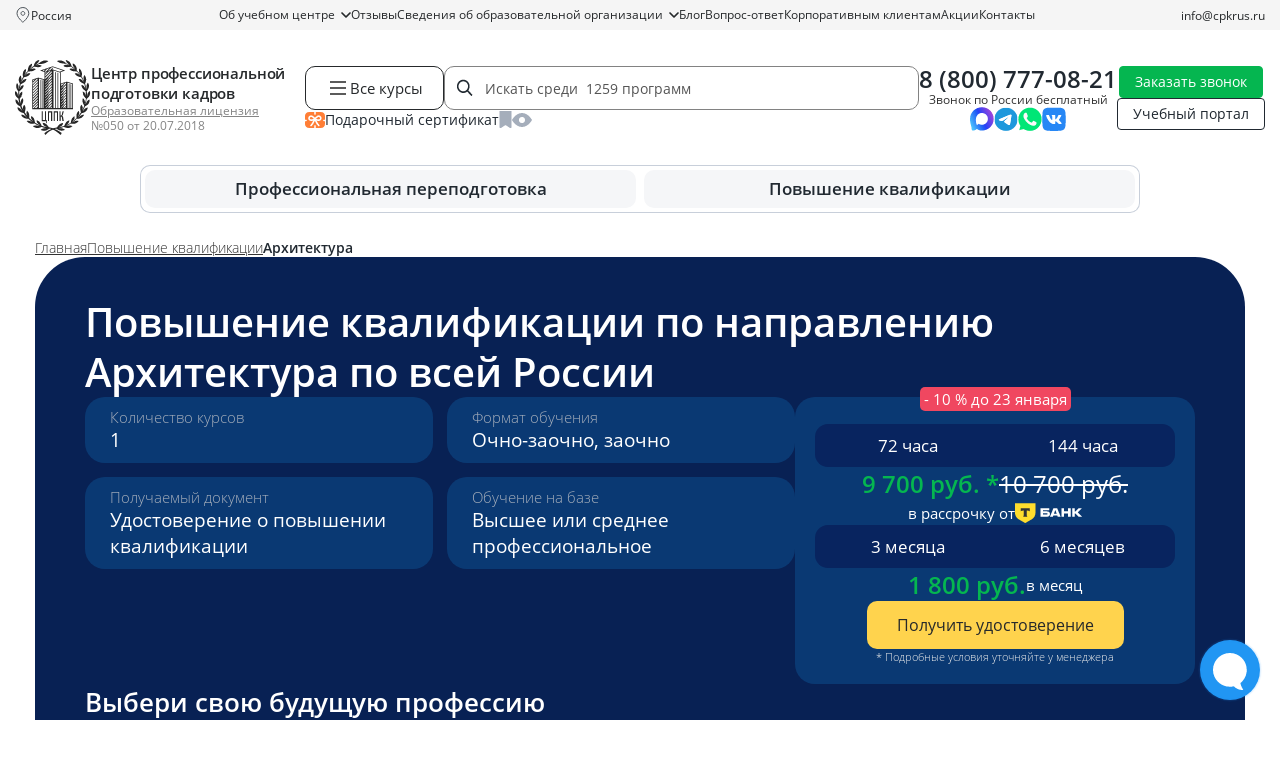

--- FILE ---
content_type: text/html; charset=UTF-8
request_url: https://cpkrus.ru/kursy-povyshenie-kvalifikacii/arhitektura/
body_size: 47388
content:
<!doctype html>

<html lang="ru" class="no-js">

<head>
    <meta charset="utf-8">

<title>
            Повышение квалификации по архитектуре  по всей России на курсах дистанционно  | ЦППК
</title>

<meta name="description"
    content=" Дистанционные курсы повышения квалификации по направлению «Архитектура»  по всей России по низким ценам с выдачей удостоверения.">

<meta name="csrf-token" content="krVZwpSREBieUr52BKH6aLqdnCo28K6sCbYsYg01">

<meta http-equiv="Content-Type" content="text/html; charset=utf-8">
<meta http-equiv="pragma" content="no-cache">
<meta http-equiv="X-UA-Compatible" content="IE=edge">
<meta name="google-site-verification" content="4ZhIJrI6n5XArUoMr-m4QlrCJtafE6kqr0Lz-BoqEko" />
<meta name="robots" content=" all ">
<meta name="viewport" content="width=device-width, initial-scale=1, maximum-scale=1">



<link rel="icon" type="image/x-icon" href="https://cpkrus.ru/favicon.ico" sizes="any">
<link rel="apple-touch-icon-precomposed" sizes="57x57" href="https://cpkrus.ru/cpkrus_ru/favicon/apple-touch-icon-57x57.png" />
<link rel="apple-touch-icon-precomposed" sizes="114x114" href="https://cpkrus.ru/cpkrus_ru/favicon/apple-touch-icon-114x114.png" />
<link rel="apple-touch-icon-precomposed" sizes="72x72" href="https://cpkrus.ru/cpkrus_ru/favicon/apple-touch-icon-72x72.png" />
<link rel="apple-touch-icon-precomposed" sizes="144x144" href="https://cpkrus.ru/cpkrus_ru/favicon/apple-touch-icon-144x144.png" />
<link rel="apple-touch-icon-precomposed" sizes="60x60" href="https://cpkrus.ru/cpkrus_ru/favicon/apple-touch-icon-60x60.png" />
<link rel="apple-touch-icon-precomposed" sizes="120x120" href="https://cpkrus.ru/cpkrus_ru/favicon/apple-touch-icon-120x120.png" />
<link rel="apple-touch-icon-precomposed" sizes="76x76" href="https://cpkrus.ru/cpkrus_ru/favicon/apple-touch-icon-76x76.png" />
<link rel="apple-touch-icon-precomposed" sizes="152x152" href="https://cpkrus.ru/cpkrus_ru/favicon/apple-touch-icon-152x152.png" />
<link rel="icon" type="image/png" href="https://cpkrus.ru/cpkrus_ru/favicon/favicon-196x196.png" sizes="196x196" />
<link rel="icon" type="image/png" href="https://cpkrus.ru/cpkrus_ru/favicon/favicon-96x96.png" sizes="96x96" />
<link rel="icon" type="image/png" href="https://cpkrus.ru/cpkrus_ru/favicon/favicon-32x32.png" sizes="32x32" />
<link rel="icon" type="image/png" href="https://cpkrus.ru/cpkrus_ru/favicon/favicon-16x16.png" sizes="16x16" />
<link rel="icon" type="image/png" href="https://cpkrus.ru/cpkrus_ru/favicon/favicon-128.png" sizes="128x128" />
<meta name="application-name" content="&nbsp;" />
<meta name="msapplication-TileColor" content="#FFFFFF" />
<meta name="msapplication-TileImage" content="https://cpkrus.ru/cpkrus_ru/favicon/mstile-144x144.png" />
<meta name="msapplication-square70x70logo" content="https://cpkrus.ru/cpkrus_ru/favicon/mstile-70x70.png" />
<meta name="msapplication-square150x150logo" content="https://cpkrus.ru/cpkrus_ru/favicon/mstile-150x150.png" />
<meta name="msapplication-wide310x150logo" content="https://cpkrus.ru/cpkrus_ru/favicon/mstile-310x150.png" />
<meta name="msapplication-square310x310logo" content="https://cpkrus.ru/cpkrus_ru/favicon/mstile-310x310.png" />

<link rel="preload" as="style" href="https://cpkrus.ru/build/assets/app-CtSTCFDk.css" /><link rel="stylesheet" href="https://cpkrus.ru/build/assets/app-CtSTCFDk.css" />
<link rel="preload" as="style" href="https://cpkrus.ru/build/assets/notebooks-DnOWM0zP.css" /><link rel="stylesheet" href="https://cpkrus.ru/build/assets/notebooks-DnOWM0zP.css" media="(max-width: 1199px)" />

<link rel="preload" as="style" href="https://cpkrus.ru/build/assets/tablet-BT7MM9Ee.css" /><link rel="stylesheet" href="https://cpkrus.ru/build/assets/tablet-BT7MM9Ee.css" media="(max-width: 991px)" />

<link rel="preload" as="style" href="https://cpkrus.ru/build/assets/mobile-DcJJ1pIg.css" /><link rel="stylesheet" href="https://cpkrus.ru/build/assets/mobile-DcJJ1pIg.css" media="(max-width: 767px)" />

<link rel="preload" as="style" href="https://cpkrus.ru/build/assets/minimobile-Bkn1XwLS.css" /><link rel="stylesheet" href="https://cpkrus.ru/build/assets/minimobile-Bkn1XwLS.css" media="(max-width: 575px)" />

<script>
    document.documentElement.classList.remove('no-js');
</script>


            <script type="application/ld+json">
        {
    "@context": "https://schema.org",
    "@type": "EducationalOrganization",
    "name": "АНО ДПО «Центр профессиональной подготовки кадров»",
    "alternateName": "ЦППК",
    "description": "Дистанционное обучение по профессиональной переподготовке и повышению квалификации.",
    "url": "https://cpkrus.ru",
    "brand": "ЦППК",
    "logo": {
        "@type": "ImageObject",
        "url": "https://cpkrus.ru/cpkrus_ru/img/logo_small.svg"
    },
    "sameAs": [
        "https://vk.com/cpkrus",
        "https://yandex.ru/maps/-/CHXavHpm",
        "https://maps.app.goo.gl/xhXi9ZFW6W33Wgcw8",
        "https://go.2gis.com/r8xky"
    ],
    "aggregateRating": {
        "@type": "AggregateRating",
        "bestRating": 5,
        "worstRating": 1,
        "ratingValue": 4.9,
        "ratingCount": 1056
    },
    "foundingDate": "2017-09-22",
    "telephone": "88007770821",
    "image": "https://cpkrus.ru/cpkrus_ru/img/logo_small.svg",
    "email": "info@cpkrus.ru",
    "address": {
        "@type": "PostalAddress",
        "streetAddress": "ул. Республики, 14/7, офис 307",
        "addressLocality": "Тюмень",
        "postalCode": "625003",
        "addressCountry": "RU",
        "addressRegion": "Тюменская область"
    },
    "contactPoint": [
        {
            "@type": "ContactPoint",
            "contactType": "Колл-центр",
            "telephone": "88007770821",
            "email": "info@cpkrus.ru",
            "hoursAvailable": "Пн-Пт 08:00-18:00"
        }
    ],
    "openingHoursSpecification": {
        "@type": "OpeningHoursSpecification",
        "dayOfWeek": [
            "Monday",
            "Tuesday",
            "Wednesday",
            "Thursday",
            "Friday"
        ],
        "opens": "08:00",
        "closes": "18:00"
    },
    "hasCredential": {
        "@type": "EducationalOccupationalCredential",
        "name": "Лицензия",
        "credentialCategory": "License",
        "validFor": {
            "@type": "Duration",
            "name": "Постоянная"
        }
    }
}
    </script>
            <script type="application/ld+json">
        {
    "@context": "http://schema.org/",
    "@type": "QAPage",
    "mainEntity": {
        "@type": "Question",
        "name": "Почему стоит выбрать курсы повышения квалификации в ЦППК?",
        "text": "Какие конкурентные преимущества имеет ЦППК по сравнению с другими образовательными организациями?",
        "dateCreated": "2026-01-19T12:00:00+03:00",
        "answerCount": 1,
        "acceptedAnswer": {
            "@type": "Answer",
            "text": "🌐 Онлайн 🎁 Подарочные курсы ⚡ Быстрый старт 📃 Гарантия ФРДО",
            "url": "https://cpkrus.ru/kursy-povyshenie-kvalifikacii/arhitektura/",
            "dateCreated": "2026-01-19T12:00:00+03:00",
            "author": {
                "@type": "Organization",
                "name": "Центр профессиональной подготовки кадров",
                "url": "https://cpkrus.ru",
                "logo": {
                    "@type": "ImageObject",
                    "url": "https://cpkrus.ru/cpkrus_ru/img/logo_small.svg"
                }
            }
        }
    }
}
    </script>
            <script type="application/ld+json">
        {
    "@context": "https://schema.org",
    "@type": "BreadcrumbList",
    "numberOfItems": 3,
    "itemListElement": [
        {
            "@type": "ListItem",
            "position": 1,
            "name": "⭐ Центр профессиональной подготовки кадров",
            "item": "https://cpkrus.ru"
        },
        {
            "@type": "ListItem",
            "position": 2,
            "name": "Повышение квалификации",
            "item": "https://cpkrus.ru/kursy-povyshenie-kvalifikacii/"
        },
        {
            "@type": "ListItem",
            "position": 3,
            "name": "Архитектура",
            "item": "https://cpkrus.ru/kursy-povyshenie-kvalifikacii/arhitektura/"
        }
    ]
}
    </script>
            <script type="application/ld+json">
        {
    "@context": "https://schema.org",
    "@type": "FAQPage",
    "mainEntity": [
        {
            "@type": "Question",
            "name": "Что нужно для повышения квалификации?",
            "acceptedAnswer": {
                "@type": "Answer",
                "text": "Заключить договор на оказание образовательных услуг, а также предоставить диплом о высшем или среднем образовании .",
                "dateCreated": "2026-01-19",
                "author": {
                    "@type": "Person",
                    "name": "Мамаева Ирина",
                    "jobTitle": "Руководитель методического отдела"
                }
            }
        },
        {
            "@type": "Question",
            "name": "Какой документ я получу после обучения?",
            "acceptedAnswer": {
                "@type": "Answer",
                "text": "В случае успешного освоения программы слушатель получает удостоверение о повышении квалификации.",
                "dateCreated": "2026-01-19",
                "author": {
                    "@type": "Person",
                    "name": "Мамаева Ирина",
                    "jobTitle": "Руководитель методического отдела"
                }
            }
        },
        {
            "@type": "Question",
            "name": "Что дает такое обучение?",
            "acceptedAnswer": {
                "@type": "Answer",
                "text": "Удостоверение о повышении квалификации, актуальные знания, возможность продолжать работать и развиваться в своей профессии дальше.",
                "dateCreated": "2026-01-19",
                "author": {
                    "@type": "Person",
                    "name": "Мамаева Ирина",
                    "jobTitle": "Руководитель методического отдела"
                }
            }
        },
        {
            "@type": "Question",
            "name": "Вносятся ли данные об обучении в ФРДО?",
            "acceptedAnswer": {
                "@type": "Answer",
                "text": "Да. Информация о выданных документах об образовании (удостоверение о повышении квалификации) вносится в реестр в течение 60 дней со дня окончания обучения.",
                "dateCreated": "2026-01-19",
                "author": {
                    "@type": "Person",
                    "name": "Мамаева Ирина",
                    "jobTitle": "Руководитель методического отдела"
                }
            }
        },
        {
            "@type": "Question",
            "name": "Нужно будет куда-то ехать за документами после обучения?",
            "acceptedAnswer": {
                "@type": "Answer",
                "text": "Оригиналы документов высылаются Почтой России заказным письмом, для отслеживания предоставляется трек-номер. Забрать нужно в течение 30 дней.",
                "dateCreated": "2026-01-19",
                "author": {
                    "@type": "Person",
                    "name": "Мамаева Ирина",
                    "jobTitle": "Руководитель методического отдела"
                }
            }
        },
        {
            "@type": "Question",
            "name": "Лекции будут приходить мне на почту?",
            "acceptedAnswer": {
                "@type": "Answer",
                "text": "Нет, обучение проходит на специальном портале, где загружены все материалы для обучения.",
                "dateCreated": "2026-01-19",
                "author": {
                    "@type": "Person",
                    "name": "Мамаева Ирина",
                    "jobTitle": "Руководитель методического отдела"
                }
            }
        },
        {
            "@type": "Question",
            "name": "Сколько длится повышение квалификации?",
            "acceptedAnswer": {
                "@type": "Answer",
                "text": "Минимально допустимый срок освоения программ повышения квалификации не может быть менее 16 часов, чаще всего программы обучения рассчитаны на 72 ( 9 рабочих дней) и 144 часа (18 рабочих дней).",
                "dateCreated": "2026-01-19",
                "author": {
                    "@type": "Person",
                    "name": "Мамаева Ирина",
                    "jobTitle": "Руководитель методического отдела"
                }
            }
        },
        {
            "@type": "Question",
            "name": "Как часто нужно проходить повышение квалификации?",
            "acceptedAnswer": {
                "@type": "Answer",
                "text": "В среднем каждые 3-5 лет требуется проходить повышение квалификации. Это регламентируется трудовым кодексом РФ, профессиональными стандартами и квалификационными требованиями.",
                "dateCreated": "2026-01-19",
                "author": {
                    "@type": "Person",
                    "name": "Мамаева Ирина",
                    "jobTitle": "Руководитель методического отдела"
                }
            }
        },
        {
            "@type": "Question",
            "name": "Можно ли пройти повышение квалификации, если есть только аттестат?",
            "acceptedAnswer": {
                "@type": "Answer",
                "text": "Нет. Согласно ст. 76 ФЗ от 29.12. 2012 г. N 273-ФЗ «Об образовании в Российской Федерации» к освоению дополнительных профессиональных программ допускаются: лица, имеющие среднее профессиональное и (или) высшее образование; лица, получающие среднее профессиональное и (или) высшее образование.",
                "dateCreated": "2026-01-19",
                "author": {
                    "@type": "Person",
                    "name": "Мамаева Ирина",
                    "jobTitle": "Руководитель методического отдела"
                }
            }
        }
    ]
}
    </script>
            <script type="application/ld+json">
        {
    "@context": "https://schema.org",
    "@type": "WebPage",
    "name": "Архитектура",
    "description": "Дистанционные курсы повышения квалификации по направлению «Архитектура»  по всей России по низким ценам с выдачей удостоверения.",
    "url": "https://cpkrus.ru/kursy-povyshenie-kvalifikacii/arhitektura/",
    "author": {
        "@type": "Organization",
        "name": "Центр профессиональной подготовки кадров",
        "url": "https://cpkrus.ru",
        "logo": "https://cpkrus.ru/cpkrus_ru/img/logo_rebr.svg"
    }
}
    </script>
            <script type="application/ld+json">
        {
    "@context": "https://schema.org",
    "@type": "Product",
    "name": "Архитектура",
    "description": "Дистанционные курсы повышения квалификации по направлению «Архитектура»  по всей России по низким ценам с выдачей удостоверения.",
    "image": "https://cpkrus.ru/media/images/back/20231002Et14G4zqgXPtwIz.jpg",
    "offers": {
        "@type": "AggregateOffer",
        "lowPrice": 1617,
        "priceCurrency": "RUB",
        "offerCount": 1,
        "availability": "https://schema.org/InStock"
    },
    "brand": {
        "@type": "Brand",
        "name": "АНО ДПО «Центр профессиональной подготовки кадров»"
    },
    "aggregateRating": {
        "@type": "AggregateRating",
        "bestRating": "5",
        "worstRating": "1",
        "ratingValue": 4.9,
        "ratingCount": 85
    }
}
    </script>
            <script type="application/ld+json">
        {
    "@context": "https://schema.org",
    "@type": "ItemList",
    "itemListElement": [
        {
            "@type": "ListItem",
            "position": 1,
            "item": {
                "@type": "Course",
                "url": "https://cpkrus.ru/kursy-povyshenie-kvalifikacii/arhitektura/aktualnye-voprosy-arhitekturnoj-restavracii/",
                "name": "Актуальные вопросы архитектурной реставрации",
                "description": "Удостоверение о повышении квалификации",
                "provider": {
                    "@type": "Organization",
                    "name": "Центр профессиональной подготовки кадров",
                    "sameAs": "https://cpkrus.ru"
                },
                "offers": [
                    {
                        "@type": "AggregateOffer",
                        "category": "Архитектура",
                        "priceCurrency": "RUB",
                        "lowPrice": 1617,
                        "highPrice": 11900,
                        "availability": "https://schema.org/InStock"
                    }
                ],
                "hasCourseInstance": [
                    {
                        "@type": "CourseInstance",
                        "courseMode": "Online",
                        "courseSchedule": {
                            "@type": "Schedule",
                            "repeatCount": 9,
                            "repeatFrequency": "Daily"
                        }
                    }
                ]
            }
        }
    ]
}
    </script>
            <script type="application/ld+json">
        {
    "@context": "https://schema.org",
    "@type": "LocalBusiness",
    "@id": "https://cpkrus.ru/#local",
    "name": "АНО ДПО «Центр профессиональной подготовки кадров»",
    "url": "https://cpkrus.ru",
    "image": "https://cpkrus.ru/cpkrus_ru/img/logo_small.svg",
    "telephone": "88007770821",
    "sameAs": [
        "https://vk.com/cpkrus",
        "https://yandex.ru/maps/-/CHXavHpm",
        "https://maps.app.goo.gl/xhXi9ZFW6W33Wgcw8",
        "https://go.2gis.com/r8xky"
    ],
    "address": {
        "@type": "PostalAddress",
        "streetAddress": "ул. Республики, 14/7, офис 307",
        "addressLocality": "Тюмень",
        "addressRegion": "Тюменская область",
        "postalCode": "625003",
        "addressCountry": "Россия"
    },
    "openingHoursSpecification": {
        "@type": "OpeningHoursSpecification",
        "dayOfWeek": [
            "Monday",
            "Tuesday",
            "Wednesday",
            "Thursday",
            "Friday"
        ],
        "opens": "08:00",
        "closes": "18:00"
    }
}
    </script>
    
<script>
    window.RECAPTCHA_KEYS = {
        v2: "6Lct9iAUAAAAALHXTnhg13vD9bz-obl_yqzNkC8p",
        v3: "6LePVtcUAAAAADzroUDC5kYienzbxLW03XgDbJj5"
    };
</script>
<script src="https://www.google.com/recaptcha/api.js?render=6LePVtcUAAAAADzroUDC5kYienzbxLW03XgDbJj5"></script>
<script src="https://www.google.com/recaptcha/api.js" async defer></script>

    <!-- Google Tag Manager -->
    <script>
        (function(w, d, s, l, i) {
            w[l] = w[l] || [];
            w[l].push({
                'gtm.start': new Date().getTime(),
                event: 'gtm.js'
            });
            var f = d.getElementsByTagName(s)[0],
                j = d.createElement(s),
                dl = l != 'dataLayer' ? '&l=' + l : '';
            j.async = true;
            j.src =
                'https://www.googletagmanager.com/gtm.js?id=' + i + dl;
            f.parentNode.insertBefore(j, f);
        })(window, document, 'script', 'dataLayer', 'GTM-MGJG6SX');
    </script>
    <!-- End Google Tag Manager -->
</head>

<body class="page">
    <!-- Google Tag Manager (noscript) -->
        <noscript><iframe src="https://www.googletagmanager.com/ns.html?id=GTM-MGJG6SX"
            height="0" width="0" style="display:none;visibility:hidden"></iframe></noscript>
    <!-- End Google Tag Manager (noscript) -->

    <header class="site-header">
    <div class="site-header__line">
        <div class="container">
            <div class="site-header__city">
                <img class="site-header__city-icon" src="/cpkrus_ru/img/icons/map_pin_gray_o.svg" width="16"
                    height="16" alt="" loading="lazy" />
                <div class="site-header__city-selected js-selectCity" data-page_id="1743">
                                            Россия
                                    </div>
                <div class="city-dropdown" id="cityDropdown">
                    <div class="city-dropdown__content">
                        <div class="city-dropdown__icon-text">
                            <div class="city-dropdown__icon">
                                <svg width="20" height="20" viewBox="0 0 20 20" fill="none" xmlns="http://www.w3.org/2000/svg">
                                    <path d="M10 2C7.24 2 5 4.24 5 7C5 10.5 10 17 10 17C10 17 15 10.5 15 7C15 4.24 12.76 2 10 2ZM10 9C8.9 9 8 8.1 8 7C8 5.9 8.9 5 10 5C11.1 5 12 5.9 12 7C12 8.1 11.1 9 10 9Z" fill="#9CA3AF"/>
                                </svg>
                            </div>
                            <div class="city-dropdown__text">
                                Ваш город: <span class="city-dropdown__city-name">
                                                                            Россия
                                                                    </span>
                            </div>
                        </div>
                        <div class="city-dropdown__buttons">
                            <button class="city-dropdown__btn city-dropdown__btn--primary" id="cityConfirmBtn">
                                Да, верно
                            </button>
                            <button class="city-dropdown__btn city-dropdown__btn--secondary js-selectCity" data-page_id="1743">
                                Нет, другой
                            </button>
                        </div>
                    </div>
                    <div class="city-dropdown__arrow"></div>
                </div>
            </div>
            <div class="site-header__navigation">
                                    <div
            class="nav-item   dropdown ">
            <a  href="https://cpkrus.ru/about/"                 class="nav-link  dropdown-toggle ">
                Об учебном центре

                                    <svg class="nav-chevron" width="10" height="6" viewBox="0 0 10 6" fill="none"
                        xmlns="http://www.w3.org/2000/svg">
                        <path d="M1 1L5 5L9 1" stroke="currentColor" stroke-width="1.5" stroke-linecap="round"
                            stroke-linejoin="round" />
                    </svg>
                            </a>

                            <div class="dropdown-menu ">
            <div>
            <a  href="https://cpkrus.ru/about/rekvizity/"  class="nav-link ">
                <span>Реквизиты</span>
            </a>

                    </div>
            <div>
            <a  href="https://cpkrus.ru/about/vakansii/"  class="nav-link ">
                <span>Вакансии</span>
            </a>

                    </div>
            <div>
            <a  href="https://cpkrus.ru/onlain-oplata/"  class="nav-link ">
                <span>Онлайн оплата</span>
            </a>

                    </div>
    </div>
                    </div>
            <div
            class="nav-item  ">
            <a  href="https://cpkrus.ru/reviews/"                 class="nav-link ">
                Отзывы

                            </a>

                    </div>
            <div
            class="nav-item   dropdown ">
            <a  href="https://cpkrus.ru/svedeniya-ob-obrazovatelnoj-organizacii/"                 class="nav-link  dropdown-toggle ">
                Сведения об образовательной организации

                                    <svg class="nav-chevron" width="10" height="6" viewBox="0 0 10 6" fill="none"
                        xmlns="http://www.w3.org/2000/svg">
                        <path d="M1 1L5 5L9 1" stroke="currentColor" stroke-width="1.5" stroke-linecap="round"
                            stroke-linejoin="round" />
                    </svg>
                            </a>

                            <div class="dropdown-menu  two-colums ">
            <div>
            <a  href="https://cpkrus.ru/svedeniya-ob-obrazovatelnoj-organizacii/instrukcii/"  class="nav-link ">
                <span>Инструкции</span>
            </a>

                    </div>
            <div>
            <a  href="https://cpkrus.ru/osnovnye-svedeniya/"  class="nav-link ">
                <span>Основные сведения</span>
            </a>

                    </div>
            <div>
            <a  href="https://cpkrus.ru/struktura-i-organy-upravleniya-obrazovatelnoj-organizaciej/"  class="nav-link ">
                <span>Структура и органы управления образовательной организацией</span>
            </a>

                    </div>
            <div>
            <a  href="https://cpkrus.ru/dokumenty/"  class="nav-link ">
                <span>Документы</span>
            </a>

                    </div>
            <div>
            <a  href="https://cpkrus.ru/obrazovanie/"  class="nav-link ">
                <span>Образование</span>
            </a>

                    </div>
            <div>
            <a  href="https://cpkrus.ru/obrazovatelnye-standarty/"  class="nav-link ">
                <span>Образовательные стандарты</span>
            </a>

                    </div>
            <div>
            <a  href="https://cpkrus.ru/rukovodstvo-pedagogicheskij-nauchno-pedagogicheskij-sostav/"  class="nav-link ">
                <span>Руководство. Педагогический (научно-педагогический) состав</span>
            </a>

                    </div>
            <div>
            <a  href="https://cpkrus.ru/material-no-tehnicheskoe-obespechenie-i-osnashennost-obrazovatel-nogo-processa/"  class="nav-link ">
                <span>Материально-техническое обеспечение и оснащенность образовательного процесса</span>
            </a>

                    </div>
            <div>
            <a  href="https://cpkrus.ru/stipendii-i-inye-vidy-material-noj-podderzhki/"  class="nav-link ">
                <span>Стипендии и иные виды материальной поддержки</span>
            </a>

                    </div>
            <div>
            <a  href="https://cpkrus.ru/platnye-obrazovatel-nye-uslugi/"  class="nav-link ">
                <span>Платные образовательные услуги</span>
            </a>

                    </div>
            <div>
            <a  href="https://cpkrus.ru/finansovo-hozyajstvennaya-deyatel-nost/"  class="nav-link ">
                <span>Финансово-хозяйственная деятельность</span>
            </a>

                    </div>
            <div>
            <a  href="https://cpkrus.ru/vakantnye-mesta-dlya-priema-perevoda/"  class="nav-link ">
                <span>Вакантные места для приема (перевода)</span>
            </a>

                    </div>
    </div>
                    </div>
            <div
            class="nav-item  ">
            <a  href="https://blog.cpkrus.ru"                 class="nav-link ">
                Блог

                            </a>

                    </div>
            <div
            class="nav-item  ">
            <a  href="https://cpkrus.ru/faq/"                 class="nav-link ">
                Вопрос-ответ

                            </a>

                    </div>
            <div
            class="nav-item  ">
            <a  href="https://cpkrus.ru/korporativnym-klientam/"                 class="nav-link ">
                Корпоративным клиентам

                            </a>

                    </div>
            <div
            class="nav-item  ">
            <a  href="https://cpkrus.ru/akcii-skidki/"                 class="nav-link ">
                Акции

                            </a>

                    </div>
            <div
            class="nav-item  ">
            <a  href="https://cpkrus.ru/contacts/"                 class="nav-link ">
                Контакты

                            </a>

                    </div>
                                </div>
            <div class="site-header__email">
                <a href="mailto:info@cpkrus.ru">info@cpkrus.ru</a>
            </div>
        </div>
    </div>

    <div class="site-header__content">
        <div class="container">
            <div class="site-header__top">
                <div class="site-header__logo">
                    <a href="https://cpkrus.ru/" class="site-header__logo-link">
                                                    <img src="/cpkrus_ru/img/logo_small.svg" alt="">
                                            </a>
                    <div class="site-header__logo-content">
                        <div class="site-header__logo-label">
                            <a href="https://cpkrus.ru/">Центр профессиональной подготовки кадров</a>
                        </div>
                        <div class="site-header__logo-license">
                            <a href="/cpkrus_ru/img/license/license_cppk_1.jpg" data-fancybox>
                                Образовательная лицензия
                            </a>
                            <span>№050 от 20.07.2018</span>
                        </div>
                    </div>
                </div>
                <div class="site-header__tools">
                    <div class="site-header__search__wrap search-group">
                        <div class="site-header__catalogue js_btn-course">
                            <img src="/cpkrus_ru/img/icons/menu-icon-black.svg" width="24" height="24"
                                alt="" loading="lazy">
                            Все курсы
                        </div>
                        <div class="site-header__search">
                            <input type="text" class="site-header__search-input js-search-with-preview"
                                placeholder="Искать среди  1259 программ ">
                            <div class="site-header__search-clear js-clearHeaderSearch"></div>
                        </div>
                        <div class="site-header__search__preview">
                            <div class="wrapper">
                                <div class="container ajaxed-search-results"></div>
                            </div>
                        </div>
                    </div>
                    <div class="site-header__faveye">
                        <a class="site-header__faveye-item" href="/podarochnyj-sertifikat/">
                            <div class="site-header__faveye-icon">
                                <img src="/cpkrus_ru/img/icons/certificate.svg" width="20" height="16" alt="">
                            </div>
                            <div class="site-header__faveye-text">Подарочный сертификат</div>
                        </a>
                        <a class="site-header__faveye-item" href="/favorite/">
                            <div class="site-header__faveye-icon">
                                <img src="/cpkrus_ru/img/icons/favorites.svg" width="13" height="18" alt="">
                            </div>
                            <div class="site-header__faveye-text">Избранное</div>
                            <div class="site-header__faveye-count site-header__bookmarks-count  d-none ">
                                
                            </div>
                        </a>
                        <a class="site-header__faveye-item" href="/viewed/">
                            <div class="site-header__faveye-icon">
                                <img src="/cpkrus_ru/img/icons/viewed.svg" width="20" height="14" alt="">
                            </div>
                            <div class="site-header__faveye-text">Просмотренное</div>
                                                    </a>
                    </div>
                </div>
                <div class="site-header__phone">
                                            <div class="site-header__phone-wrap">
                                                            <a href="tel:+78007770821" class="site-header__phone-number">8 (800) 777-08-21</a>
                                <span class="site-header__phone-label">Звонок по России бесплатный</span>
                                                    </div>
                                        <div class="socials-list socials-list--small">
    <div class="socials-list__item">
        <a class="socials-list__link" href="https://max.ru/id7203430379_bot" target="_blank"
            rel="noopener noreferrer nofollow">
            <img class="socials-list__icon" src="/cpkrus_ru/img/socials/max.svg" width="32" height=""
                alt="Мессенджер Max">
        </a>
    </div>
    <div class="socials-list__item">
        <a class="socials-list__link" href="tg://resolve?domain=cppk_Bot" target="_blank"
            rel="noopener noreferrer nofollow">
            <img class="socials-list__icon" src="/cpkrus_ru/img/socials/telegram.svg" width="32" height="33"
                alt="Мессенджер Telegram">
        </a>
    </div>
    <div class="socials-list__item">
        <a class="socials-list__link" href="whatsapp://send?phone=79220470147" target="_blank"
            rel="noopener noreferrer nofollow">
            <img class="socials-list__icon" src="/cpkrus_ru/img/socials/whatsapp.svg" width="32" height="33"
                alt="Мессенджер Whatsapp">
        </a>
    </div>
    <div class="socials-list__item">
        <a class="socials-list__link" href="https://vk.com/cpkrus" target="_blank" rel="noopener noreferrer nofollow">
            <img class="socials-list__icon" src="/cpkrus_ru/img/socials/vk.svg" width="32" height="33"
                alt="Мессенджер Вконтакте">
        </a>
    </div>
</div>
                </div>
                <div class="site-header__links">
                                            <a href="" class="btn btn-green btn-thin callback get-modal"
                            data-page_id="1743" data-target="request-modal" data-cont="callback"
                            data-modal-utm="Повышение квалификации по направлению Архитектура  по всей России">Заказать звонок</a>
                                        <a href="https://cpkrus.proboost.ru" class="btn btn-black-o btn-thin">Учебный портал</a>
                </div>
                <div class="site-header__buttons">
                    <div class="site-header__buttons-item">
                        <noindex>
                            <a class="custom-button custom-button--light-blue custom-button--sm"
                                href="https://max.ru/id7203430379_bot" target="_blank" rel="nofollow">
                                <span class="custom-button__bg"></span>
                                <span class="custom-button__label">
                                    <img src="/cpkrus_ru/img/socials/max.svg" width="26" height="26"
                                        alt="" loading="lazy">
                                </span>
                            </a>
                        </noindex>
                    </div>
                    <div class="site-header__buttons-item">
                        <noindex>
                            <a class="custom-button custom-button--light-blue custom-button--sm"
                                href="whatsapp://send?phone=79220470147" target="_blank" rel="nofollow">
                                <span class="custom-button__bg"></span>
                                <span class="custom-button__label">
                                    <img src="/cpkrus_ru/img/button-whatsapp.svg" width="26" height="26"
                                        alt="" loading="lazy">
                                </span>
                            </a>
                        </noindex>
                    </div>
                                            <div class="site-header__buttons-item">
                            <a href=""
                                class="custom-button custom-button--blue custom-button--sm callback get-modal"
                                data-page_id="1743" data-target="request-modal" data-cont="callback"
                                data-modal-utm="Повышение квалификации по направлению Архитектура  по всей России">
                                <div class="custom-button__bg"></div>
                                <div class="custom-button__label">
                                    <img src="/cpkrus_ru/img/button-phone.svg" width="26" height="26"
                                        alt="" loading="lazy">
                                    <span>Заказать звонок</span>
                                </div>
                            </a>
                        </div>
                                    </div>
                <div class="site-header__group">
                    <div class="site-header__loupe-link">
                        <img src="/cpkrus_ru/img/icons/loupe.svg" width="24" height="24" alt=""
                            loading="lazy">
                        <div class="site-header__search search-group">
                            <input type="text" class="site-header__search-input js-search-with-preview"
                                placeholder="Искать среди  1259 программ ">
                            <div class="site-header__search-clear js-clearHeaderSearch"></div>
                            <div class="site-header__search__preview">
                                <div class="wrapper">
                                    <div class="container ajaxed-search-results"></div>
                                </div>
                            </div>
                        </div>
                    </div>
                    <div class="site-header__menu-link js-openMobileMenu">
                        <img src="/cpkrus_ru/img/icons/menu-icon-black.svg" width="24" height="24"
                            alt="" loading="lazy">
                    </div>
                </div>
            </div>
            <div class="site-header__top-mobile">
                <div class="site-header__top-mobile__left">
                    <a class="site-header__top-mobile__logo" href="https://cpkrus.ru/">
                                                    <img src="/cpkrus_ru/img/logo_small.svg" alt="">
                                            </a>
                    <div class="site-header__top-mobile__phone">
                                                    <a href="tel:+78007770821" class="site-header__top-mobile-number">8 (800) 777-08-21</a>
                                            </div>
                </div>
                <div class="site-header__top-mobile__buttons">
                    <div class="site-header__top-mobile__max">
                        <noindex>
                            <a href="https://max.ru/id7203430379_bot" target="_blank" rel="nofollow">
                                <img src="/cpkrus_ru/img/socials/max.svg" alt="" loading="lazy">
                            </a>
                        </noindex>
                    </div>
                    <div class="site-header__top-mobile__whatsapp">
                        <noindex>
                            <a href="whatsapp://send?phone=79220470147" target="_blank" rel="nofollow">
                                <img src="/cpkrus_ru/img/button-whatsapp.svg" alt="" loading="lazy">
                            </a>
                        </noindex>
                    </div>
                                            <div class="site-header__top-mobile__phonerequest">
                            <a href="" class="callback get-modal" data-page_id="1743"
                                data-target="request-modal" data-cont="callback"
                                data-modal-utm="Повышение квалификации по направлению Архитектура  по всей России">
                                <img src="/cpkrus_ru/img/button-phone.svg" alt="" loading="lazy">
                            </a>
                        </div>
                                        <div class="site-header__top-mobile__loupe-link">
                        <img src="/cpkrus_ru/img/icons/loupe.svg" alt="" loading="lazy">
                        <div class="site-header__search search-group">
                            <input type="text" class="site-header__search-input js-search-with-preview"
                                placeholder="Искать среди  1259 программ ">
                            <div class="site-header__search-clear js-clearHeaderSearch"></div>
                            <div class="site-header__search__preview">
                                <div class="wrapper">
                                    <div class="container ajaxed-search-results"></div>
                                </div>
                            </div>
                        </div>
                    </div>
                    <div class="site-header__top-mobile__menu-link js-openMobileMenu">
                        <img src="/cpkrus_ru/img/icons/menu-icon-black.svg" alt="" loading="lazy">
                    </div>
                </div>
            </div>
            <div class="site-header__top-scroll">
                <div class="site-header__top-scroll-wrap">
                    <div class="site-header__logo">
                        <a href="https://cpkrus.ru/" class="site-header__logo-link">
                                                            <img src="/cpkrus_ru/img/logo_small.svg" alt="">
                                                    </a>
                        <div class="site-header__logo-content">
                            <div class="site-header__logo-label">
                                <a href="https://cpkrus.ru/">
                                    Центр профессиональной подготовки кадров
                                </a>
                            </div>
                        </div>
                    </div>
                    <div class="site-header__search__wrap search-group">
                        <div class="site-header__catalogue js_btn-course">
                            <img src="/cpkrus_ru/img/icons/menu-icon-black.svg" width="24" height="24"
                                alt="" loading="lazy">
                            Все услуги
                        </div>
                        <div class="site-header__search">
                            <input type="text" class="site-header__search-input js-search-with-preview"
                                placeholder="Искать среди  1259 программ ">
                            <div class="site-header__search-clear js-clearHeaderSearch"></div>
                        </div>
                        <div class="site-header__search__preview">
                            <div class="wrapper">
                                <div class="container ajaxed-search-results"></div>
                            </div>
                        </div>
                    </div>
                    <div class="site-header__phone">
                                                    <div class="site-header__phone-wrap">
                                                                    <a href="tel:+78007770821" class="site-header__phone-number">8 (800) 777-08-21</a>
                                    <span class="site-header__phone-label">Звонок по России бесплатный</span>
                                                            </div>
                                            </div>
                    <div class="site-header__top-scroll__buttons">
                        <div class="site-header__city">
                            <img class="site-header__city-icon" src="/cpkrus_ru/img/icons/map_pin_gray.svg"
                                width="16" height="16" alt="" loading="lazy" />
                            <div class="site-header__city-selected js-selectCity" data-page_id="1743">
                                                                    Россия
                                                            </div>
                        </div>
                        <div class="socials-list socials-list--small">
    <div class="socials-list__item">
        <a class="socials-list__link" href="https://max.ru/id7203430379_bot" target="_blank"
            rel="noopener noreferrer nofollow">
            <img class="socials-list__icon" src="/cpkrus_ru/img/socials/max.svg" width="32" height=""
                alt="Мессенджер Max">
        </a>
    </div>
    <div class="socials-list__item">
        <a class="socials-list__link" href="tg://resolve?domain=cppk_Bot" target="_blank"
            rel="noopener noreferrer nofollow">
            <img class="socials-list__icon" src="/cpkrus_ru/img/socials/telegram.svg" width="32" height="33"
                alt="Мессенджер Telegram">
        </a>
    </div>
    <div class="socials-list__item">
        <a class="socials-list__link" href="whatsapp://send?phone=79220470147" target="_blank"
            rel="noopener noreferrer nofollow">
            <img class="socials-list__icon" src="/cpkrus_ru/img/socials/whatsapp.svg" width="32" height="33"
                alt="Мессенджер Whatsapp">
        </a>
    </div>
    <div class="socials-list__item">
        <a class="socials-list__link" href="https://vk.com/cpkrus" target="_blank" rel="noopener noreferrer nofollow">
            <img class="socials-list__icon" src="/cpkrus_ru/img/socials/vk.svg" width="32" height="33"
                alt="Мессенджер Вконтакте">
        </a>
    </div>
</div>
                    </div>
                                            <a href="" class="btn btn-green btn-thin callback get-modal"
                            data-page_id="1743" data-target="request-modal" data-cont="callback"
                            data-modal-utm="Повышение квалификации по направлению Архитектура  по всей России">Заказать звонок</a>
                                    </div>
            </div>
            <div class="site-header__services">
                <div class="container">
                    <div class="site-header__directions">
                        <div class="menu-item has-megamenu">
                            <div class="menu-item__wrap">
                                <a href="https://cpkrus.ru/kursy-professionalnoj-perepodgotovki/"
                                    class="menu-trigger">Профессиональная
                                    переподготовка</a>
                                <div class="megamenu">
                                    <div class="megamenu-columns">
                                                                                    <div class="megamenu-column">
                                                                                                    <a href="https://cpkrus.ru/kursy-professionalnoj-perepodgotovki/avtomatizaciya-tehnologicheskih-processov-i-proizvodstv/">Автоматизация технологических процессов и производств</a>
                                                                                                    <a href="https://cpkrus.ru/kursy-professionalnoj-perepodgotovki/agronomiya/">Агрономия</a>
                                                                                                    <a href="https://cpkrus.ru/kursy-professionalnoj-perepodgotovki/arhitektura/">Архитектура</a>
                                                                                                    <a href="https://cpkrus.ru/kursy-professionalnoj-perepodgotovki/arkhitektura-i-dizayn/">Архитектура и дизайн </a>
                                                                                                    <a href="https://cpkrus.ru/kursy-professionalnoj-perepodgotovki/bibliotechnoe-delo/">Библиотечное дело</a>
                                                                                                    <a href="https://cpkrus.ru/kursy-professionalnoj-perepodgotovki/buhgalterskoe-delo/">Бухгалтерское дело</a>
                                                                                                    <a href="https://cpkrus.ru/kursy-professionalnoj-perepodgotovki/veterinariya/">Ветеринария</a>
                                                                                                    <a href="https://cpkrus.ru/kursy-professionalnoj-perepodgotovki/videomontazh-rezhissura-montazha/">Видеомонтаж. Режиссура монтажа</a>
                                                                                                    <a href="https://cpkrus.ru/kursy-professionalnoj-perepodgotovki/go-i-chs/">ГО и ЧС</a>
                                                                                                    <a href="https://cpkrus.ru/kursy-professionalnoj-perepodgotovki/gornoe-delo/">Горное дело</a>
                                                                                                    <a href="https://cpkrus.ru/kursy-professionalnoj-perepodgotovki/gosudarstvennoe-i-municipalnoe-upravlenie/">Государственное и муниципальное управление</a>
                                                                                                    <a href="https://cpkrus.ru/kursy-professionalnoj-perepodgotovki/deloproizvodstvo-kadry-hr/">Делопроизводство</a>
                                                                                                    <a href="https://cpkrus.ru/kursy-professionalnoj-perepodgotovki/design/">Дизайн</a>
                                                                                                    <a href="https://cpkrus.ru/kursy-professionalnoj-perepodgotovki/zakupki/">Закупки</a>
                                                                                                    <a href="https://cpkrus.ru/kursy-professionalnoj-perepodgotovki/izyskaniya/">Изыскания</a>
                                                                                                    <a href="https://cpkrus.ru/kursy-professionalnoj-perepodgotovki/inzhenernye-sistemy/">Инженерные системы</a>
                                                                                                    <a href="https://cpkrus.ru/kursy-professionalnoj-perepodgotovki/informacionnye-tehnologii-i-bezopasnost/">Информационные технологии и безопасность</a>
                                                                                                    <a href="https://cpkrus.ru/kursy-professionalnoj-perepodgotovki/iskusstvovedenie/">Искусствоведение</a>
                                                                                                    <a href="https://cpkrus.ru/kursy-professionalnoj-perepodgotovki/kadastr-i-geodeziya/">Кадастр и Геодезия</a>
                                                                                            </div>
                                                                                    <div class="megamenu-column">
                                                                                                    <a href="https://cpkrus.ru/kursy-professionalnoj-perepodgotovki/kontrolno-izmeritelnye-pribory/">Контрольно-измерительные приборы</a>
                                                                                                    <a href="https://cpkrus.ru/kursy-professionalnoj-perepodgotovki/kosmetologiya/">Косметология</a>
                                                                                                    <a href="https://cpkrus.ru/kursy-professionalnoj-perepodgotovki/medicina/laborant-himanaliza/">Лаборант химанализа</a>
                                                                                                    <a href="https://cpkrus.ru/kursy-professionalnoj-perepodgotovki/laborotornoe-delo/">Лабораторное дело</a>
                                                                                                    <a href="https://cpkrus.ru/kursy-professionalnoj-perepodgotovki/logistika-i-tovarovedenie/">Логистика и товароведение</a>
                                                                                                    <a href="https://cpkrus.ru/kursy-professionalnoj-perepodgotovki/marketing/">Маркетинг</a>
                                                                                                    <a href="https://cpkrus.ru/kursy-professionalnoj-perepodgotovki/mashinostroenie/">Машиностроение</a>
                                                                                                    <a href="https://cpkrus.ru/kursy-professionalnoj-perepodgotovki/medicina/">Медицина</a>
                                                                                                    <a href="https://cpkrus.ru/kursy-professionalnoj-perepodgotovki/menedghment-i-upravlenie/">Менеджмент и управление</a>
                                                                                                    <a href="https://cpkrus.ru/kursy-professionalnoj-perepodgotovki/metallurgiya/">Металлургия</a>
                                                                                                    <a href="https://cpkrus.ru/kursy-professionalnoj-perepodgotovki/metrologicheskij-kontrol/">Метрологический контроль</a>
                                                                                                    <a href="https://cpkrus.ru/kursy-professionalnoj-perepodgotovki/neftegazovaya-otrasl/">Нефтегазовая отрасль</a>
                                                                                                    <a href="https://cpkrus.ru/kursy-professionalnoj-perepodgotovki/obshestvennoe-pitanie/">Общественное питание</a>
                                                                                                    <a href="https://cpkrus.ru/kursy-professionalnoj-perepodgotovki/ohrana-truda/">Охрана труда</a>
                                                                                                    <a href="https://cpkrus.ru/kursy-professionalnoj-perepodgotovki/ocenochnaya-deyatelnost/">Оценочная деятельность</a>
                                                                                                    <a href="https://cpkrus.ru/kursy-professionalnoj-perepodgotovki/pedagogika/">Педагогическая деятельность</a>
                                                                                                    <a href="https://cpkrus.ru/kursy-professionalnoj-perepodgotovki/podemnye-sooruzheniya/">Подъемные сооружения</a>
                                                                                                    <a href="https://cpkrus.ru/kursy-professionalnoj-perepodgotovki/pozharnaya-bezopasnost/">Пожарная безопасность</a>
                                                                                                    <a href="https://cpkrus.ru/kursy-professionalnoj-perepodgotovki/proektirovanie/">Проектирование</a>
                                                                                            </div>
                                                                                    <div class="megamenu-column">
                                                                                                    <a href="https://cpkrus.ru/kursy-professionalnoj-perepodgotovki/promyshlennaya-bezopasnost/">Промышленная безопасность</a>
                                                                                                    <a href="https://cpkrus.ru/kursy-professionalnoj-perepodgotovki/restavraiciya/">Реставрация</a>
                                                                                                    <a href="https://cpkrus.ru/kursy-professionalnoj-perepodgotovki/svarochnoe-proizvodstvo/">Сварочное производство</a>
                                                                                                    <a href="https://cpkrus.ru/kursy-professionalnoj-perepodgotovki/selskoe-hozyajstvo/">Сельское хозяйство</a>
                                                                                                    <a href="https://cpkrus.ru/kursy-professionalnoj-perepodgotovki/smetnoe-delo/">Сметное дело</a>
                                                                                                    <a href="https://cpkrus.ru/kursy-professionalnoj-perepodgotovki/socialnaya-rabota/">Социальная работа</a>
                                                                                                    <a href="https://cpkrus.ru/kursy-professionalnoj-perepodgotovki/standartizaciya-i-ekologiya/">Стандартизация и Экология</a>
                                                                                                    <a href="https://cpkrus.ru/kursy-professionalnoj-perepodgotovki/stroitelstvo/">Строительство</a>
                                                                                                    <a href="https://cpkrus.ru/kursy-professionalnoj-perepodgotovki/prodazhi/">Сфера продаж</a>
                                                                                                    <a href="https://cpkrus.ru/kursy-professionalnoj-perepodgotovki/transport-i-dorogi/">Транспорт и дороги</a>
                                                                                                    <a href="https://cpkrus.ru/kursy-professionalnoj-perepodgotovki/turizm/">Туризм</a>
                                                                                                    <a href="https://cpkrus.ru/kursy-professionalnoj-perepodgotovki/fizkultura-i-sport/">Физкультура и спорт</a>
                                                                                                    <a href="https://cpkrus.ru/kursy-professionalnoj-perepodgotovki/holodilnoe-oborudovanie/">Холодильное оборудование</a>
                                                                                                    <a href="https://cpkrus.ru/kursy-professionalnoj-perepodgotovki/ekologia/">Экология</a>
                                                                                                    <a href="https://cpkrus.ru/kursy-professionalnoj-perepodgotovki/ehkonomika/">Экономика</a>
                                                                                                    <a href="https://cpkrus.ru/kursy-professionalnoj-perepodgotovki/ehkspluataciya/">Эксплуатация </a>
                                                                                                    <a href="https://cpkrus.ru/kursy-professionalnoj-perepodgotovki/elektrobezopasnost/">Электробезопасность</a>
                                                                                                    <a href="https://cpkrus.ru/kursy-professionalnoj-perepodgotovki/energetika/">Энергетика</a>
                                                                                                    <a href="https://cpkrus.ru/kursy-professionalnoj-perepodgotovki/yurisprudentsiya/">Юриспруденция</a>
                                                                                            </div>
                                                                            </div>
                                </div>
                            </div>
                        </div>
                        <div class="menu-item has-megamenu">
                            <div class="menu-item__wrap">
                                <a href="https://cpkrus.ru/kursy-povyshenie-kvalifikacii/"
                                    class="menu-trigger">Повышение квалификации</a>
                                <div class="megamenu">
                                    <div class="megamenu-columns">
                                                                                    <div class="megamenu-column">
                                                                                                    <a href="https://cpkrus.ru/kursy-povyshenie-kvalifikacii/agronomiya/">Агрономия</a>
                                                                                                    <a href="https://cpkrus.ru/kursy-povyshenie-kvalifikacii/arhitektura/">Архитектура</a>
                                                                                                    <a href="https://cpkrus.ru/kursy-povyshenie-kvalifikacii/buhgalterskoe-delo/">Бухгалтерское дело</a>
                                                                                                    <a href="https://cpkrus.ru/kursy-povyshenie-kvalifikacii/veterinariya/">Ветеринария</a>
                                                                                                    <a href="https://cpkrus.ru/kursy-povyshenie-kvalifikacii/geodeziya/">Геодезия</a>
                                                                                                    <a href="https://cpkrus.ru/kursy-povyshenie-kvalifikacii/gornaya-promyshlennost-i-markshejderskoe-delo/">Горная промышленность и маркшейдерское дело</a>
                                                                                                    <a href="https://cpkrus.ru/kursy-povyshenie-kvalifikacii/gornoe-delo/">Горное дело</a>
                                                                                                    <a href="https://cpkrus.ru/kursy-povyshenie-kvalifikacii/gosudarstvennoe-i-municipalnoe-upravlenie/">Государственное и муниципальное управление</a>
                                                                                                    <a href="https://cpkrus.ru/kursy-povyshenie-kvalifikacii/gosudarstvennie-zakupki/">Государственные закупки</a>
                                                                                                    <a href="https://cpkrus.ru/kursy-povyshenie-kvalifikacii/zakupki/">Закупки</a>
                                                                                                    <a href="https://cpkrus.ru/kursy-povyshenie-kvalifikacii/izyskateley/">Изыскания</a>
                                                                                                    <a href="https://cpkrus.ru/kursy-povyshenie-kvalifikacii/inzhenernye-izyskaniya/">Инженерные изыскания</a>
                                                                                                    <a href="https://cpkrus.ru/kursy-povyshenie-kvalifikacii/inzhenernye-sistemy/">Инженерные системы</a>
                                                                                                    <a href="https://cpkrus.ru/kursy-povyshenie-kvalifikacii/informacionnye-tekhnologii-i-bezopasnost/">Информационные технологии и безопасность</a>
                                                                                            </div>
                                                                                    <div class="megamenu-column">
                                                                                                    <a href="https://cpkrus.ru/kursy-povyshenie-kvalifikacii/kadrovoe-deloproizvodstvo/">Кадровое делопроизводство</a>
                                                                                                    <a href="https://cpkrus.ru/kursy-povyshenie-kvalifikacii/kosmetolog/">Косметология</a>
                                                                                                    <a href="https://cpkrus.ru/kursy-povyshenie-kvalifikacii/delo-laboratornoe/">Лабораторное дело</a>
                                                                                                    <a href="https://cpkrus.ru/kursy-povyshenie-kvalifikacii/medicina/">Медицина</a>
                                                                                                    <a href="https://cpkrus.ru/kursy-povyshenie-kvalifikacii/menedzhment/">Менеджмент</a>
                                                                                                    <a href="https://cpkrus.ru/kursy-povyshenie-kvalifikacii/metallurgiya/">Металлургия</a>
                                                                                                    <a href="https://cpkrus.ru/kursy-povyshenie-kvalifikacii/neftegazovaya-otrasl/">Нефтегазовая отрасль</a>
                                                                                                    <a href="https://cpkrus.ru/kursy-povyshenie-kvalifikacii/obshestvennoe-pitanie/">Общественное питание</a>
                                                                                                    <a href="https://cpkrus.ru/kursy-povyshenie-kvalifikacii/ohrana-truda/">Охрана труда</a>
                                                                                                    <a href="https://cpkrus.ru/kursy-povyshenie-kvalifikacii/ocenochnaya-deyatelnost/">Оценочная деятельность</a>
                                                                                                    <a href="https://cpkrus.ru/kursy-povyshenie-kvalifikacii/pedagogika/">Педагогика</a>
                                                                                                    <a href="https://cpkrus.ru/kursy-povyshenie-kvalifikacii/pozharnaya-bezopasnost/">Пожарная безопасность</a>
                                                                                                    <a href="https://cpkrus.ru/kursy-povyshenie-kvalifikacii/proektirovanie/">Проектирование</a>
                                                                                                    <a href="https://cpkrus.ru/kursy-povyshenie-kvalifikacii/promyshlennaya-bezopasnost/">Промышленная безопасность</a>
                                                                                            </div>
                                                                                    <div class="megamenu-column">
                                                                                                    <a href="https://cpkrus.ru/kursy-povyshenie-kvalifikacii/restavraciya/">Реставрация</a>
                                                                                                    <a href="https://cpkrus.ru/kursy-povyshenie-kvalifikacii/selskoe-hozyajstvo-promyshlennost/">Сельское хозяйство</a>
                                                                                                    <a href="https://cpkrus.ru/kursy-povyshenie-kvalifikacii/standartizacii-i-metrologii/">Стандартизация и метрология</a>
                                                                                                    <a href="https://cpkrus.ru/kursy-povyshenie-kvalifikacii/stroitelystvo/">Строительство</a>
                                                                                                    <a href="https://cpkrus.ru/kursy-povyshenie-kvalifikacii/transportnaya-bezopasnost/">Транспортная безопасность</a>
                                                                                                    <a href="https://cpkrus.ru/kursy-povyshenie-kvalifikacii/fizkultura-i-sport/">Физкультура и спорт</a>
                                                                                                    <a href="https://cpkrus.ru/kursy-povyshenie-kvalifikacii/holodilnoe-oborudovanie/">Холодильное оборудование</a>
                                                                                                    <a href="https://cpkrus.ru/kursy-povyshenie-kvalifikacii/ekologicheskaya-bezopasnost/">Экологическая безопасность</a>
                                                                                                    <a href="https://cpkrus.ru/kursy-povyshenie-kvalifikacii/ekonomika-i-finansy/">Экономика и финансы</a>
                                                                                                    <a href="https://cpkrus.ru/kursy-povyshenie-kvalifikacii/elektrobezopasnost/">Электробезопасность</a>
                                                                                                    <a href="https://cpkrus.ru/kursy-povyshenie-kvalifikacii/energetika/">Энергетика</a>
                                                                                                    <a href="https://cpkrus.ru/kursy-povyshenie-kvalifikacii/energoaudit/">Энергоаудит</a>
                                                                                                    <a href="https://cpkrus.ru/kursy-povyshenie-kvalifikacii/yurisprudenciya/">Юриспруденция</a>
                                                                                            </div>
                                                                            </div>
                                </div>
                            </div>
                        </div>
                    </div>
                </div>
            </div>
        </div>
    </div>
</header>

<div class="header-menu">
    <div class="header-menu__wrap">
        <div class="header-menu__close js-closeHeaderMenu">
            <svg aria-hidden="true" width="21" height="20" xmlns="http://www.w3.org/2000/svg"
                class="icon sprite-icons">
                <use href="/cpkrus_ru/img/icons/icons-sprite.svg?v=10#a-ui-close"
                    xlink:href="/cpkrus_ru/img/icons/icons-sprite.svg#a-ui-close"></use>
            </svg>
        </div>
        <div class="header-menu__list">
            <div class="header-menu__list-wrap">
                <div class="header-menu__search">
                    <div class="header-menu__search__wrap">
                        <div class="header-menu__search__icon header-menu__search__icon__search">
                            <svg aria-hidden="true" width="21" height="20" xmlns="http://www.w3.org/2000/svg"
                                class="icon sprite-icons">
                                <use href="/cpkrus_ru/img/icons/icons-sprite.svg?v=3#a-ui-search"
                                    xlink:href="/cpkrus_ru/img/icons/icons-sprite.svg#a-ui-search"></use>
                            </svg>
                        </div>
                        <input type="text" class="header-menu__search__input js-search-header"
                            placeholder="Найти курс" autocomplete="off" autocorrect="off" spellcheck="false">
                        <div class="header-menu__search__icon header-menu__search__icon__clear">
                            <svg aria-hidden="true" width="16" height="16" xmlns="http://www.w3.org/2000/svg"
                                class="icon sprite-icons">
                                <use href="/cpkrus_ru/img/icons/icons-sprite.svg?v=3#a-ui-close-circle"
                                    xlink:href="/cpkrus_ru/img/icons/icons-sprite.svg#a-ui-close-circle"></use>
                            </svg>
                        </div>
                    </div>
                    <div class="header-menu__search__result"></div>
                </div>
                <div class="header-menu__list-dir">
                    <div class="header-menu__list-dir-list">
                        <div class="header-menu__list-dir-item active" data-tab="1">Професииональная
                            переподготовка</div>
                        <div class="header-menu__list-dir-item" data-tab="2">Повышение квалификации
                        </div>
                    </div>
                </div>
                <div class="header-menu__list-spec">
                    <div class="header-menu__list-spec-list">
                        <div class="header-menu__list-spec-content active" data-dir="1">
                            <div class="header-menu__list-spec-lists">
                                                                                                            <a href="https://cpkrus.ru/kursy-professionalnoj-perepodgotovki/avtomatizaciya-tehnologicheskih-processov-i-proizvodstv/">Автоматизация технологических процессов и производств</a>
                                                                            <a href="https://cpkrus.ru/kursy-professionalnoj-perepodgotovki/agronomiya/">Агрономия</a>
                                                                            <a href="https://cpkrus.ru/kursy-professionalnoj-perepodgotovki/arhitektura/">Архитектура</a>
                                                                            <a href="https://cpkrus.ru/kursy-professionalnoj-perepodgotovki/arkhitektura-i-dizayn/">Архитектура и дизайн </a>
                                                                            <a href="https://cpkrus.ru/kursy-professionalnoj-perepodgotovki/bibliotechnoe-delo/">Библиотечное дело</a>
                                                                            <a href="https://cpkrus.ru/kursy-professionalnoj-perepodgotovki/buhgalterskoe-delo/">Бухгалтерское дело</a>
                                                                            <a href="https://cpkrus.ru/kursy-professionalnoj-perepodgotovki/veterinariya/">Ветеринария</a>
                                                                            <a href="https://cpkrus.ru/kursy-professionalnoj-perepodgotovki/videomontazh-rezhissura-montazha/">Видеомонтаж. Режиссура монтажа</a>
                                                                            <a href="https://cpkrus.ru/kursy-professionalnoj-perepodgotovki/go-i-chs/">ГО и ЧС</a>
                                                                            <a href="https://cpkrus.ru/kursy-professionalnoj-perepodgotovki/gornoe-delo/">Горное дело</a>
                                                                            <a href="https://cpkrus.ru/kursy-professionalnoj-perepodgotovki/gosudarstvennoe-i-municipalnoe-upravlenie/">Государственное и муниципальное управление</a>
                                                                            <a href="https://cpkrus.ru/kursy-professionalnoj-perepodgotovki/deloproizvodstvo-kadry-hr/">Делопроизводство</a>
                                                                            <a href="https://cpkrus.ru/kursy-professionalnoj-perepodgotovki/design/">Дизайн</a>
                                                                            <a href="https://cpkrus.ru/kursy-professionalnoj-perepodgotovki/zakupki/">Закупки</a>
                                                                            <a href="https://cpkrus.ru/kursy-professionalnoj-perepodgotovki/izyskaniya/">Изыскания</a>
                                                                            <a href="https://cpkrus.ru/kursy-professionalnoj-perepodgotovki/inzhenernye-sistemy/">Инженерные системы</a>
                                                                            <a href="https://cpkrus.ru/kursy-professionalnoj-perepodgotovki/informacionnye-tehnologii-i-bezopasnost/">Информационные технологии и безопасность</a>
                                                                            <a href="https://cpkrus.ru/kursy-professionalnoj-perepodgotovki/iskusstvovedenie/">Искусствоведение</a>
                                                                                                </div>
                            <a href="/kursy-professionalnoj-perepodgotovki/" class="btn btn-grey">Все направления</a>
                        </div>
                        <div class="header-menu__list-spec-content" data-dir="2">
                            <div class="header-menu__list-spec-lists">
                                                                                                            <a href="https://cpkrus.ru/kursy-povyshenie-kvalifikacii/agronomiya/">Агрономия</a>
                                                                            <a href="https://cpkrus.ru/kursy-povyshenie-kvalifikacii/arhitektura/">Архитектура</a>
                                                                            <a href="https://cpkrus.ru/kursy-povyshenie-kvalifikacii/buhgalterskoe-delo/">Бухгалтерское дело</a>
                                                                            <a href="https://cpkrus.ru/kursy-povyshenie-kvalifikacii/veterinariya/">Ветеринария</a>
                                                                            <a href="https://cpkrus.ru/kursy-povyshenie-kvalifikacii/geodeziya/">Геодезия</a>
                                                                            <a href="https://cpkrus.ru/kursy-povyshenie-kvalifikacii/gornaya-promyshlennost-i-markshejderskoe-delo/">Горная промышленность и маркшейдерское дело</a>
                                                                            <a href="https://cpkrus.ru/kursy-povyshenie-kvalifikacii/gornoe-delo/">Горное дело</a>
                                                                            <a href="https://cpkrus.ru/kursy-povyshenie-kvalifikacii/gosudarstvennoe-i-municipalnoe-upravlenie/">Государственное и муниципальное управление</a>
                                                                            <a href="https://cpkrus.ru/kursy-povyshenie-kvalifikacii/gosudarstvennie-zakupki/">Государственные закупки</a>
                                                                            <a href="https://cpkrus.ru/kursy-povyshenie-kvalifikacii/zakupki/">Закупки</a>
                                                                            <a href="https://cpkrus.ru/kursy-povyshenie-kvalifikacii/izyskateley/">Изыскания</a>
                                                                            <a href="https://cpkrus.ru/kursy-povyshenie-kvalifikacii/inzhenernye-izyskaniya/">Инженерные изыскания</a>
                                                                            <a href="https://cpkrus.ru/kursy-povyshenie-kvalifikacii/inzhenernye-sistemy/">Инженерные системы</a>
                                                                            <a href="https://cpkrus.ru/kursy-povyshenie-kvalifikacii/informacionnye-tekhnologii-i-bezopasnost/">Информационные технологии и безопасность</a>
                                                                            <a href="https://cpkrus.ru/kursy-povyshenie-kvalifikacii/kadrovoe-deloproizvodstvo/">Кадровое делопроизводство</a>
                                                                            <a href="https://cpkrus.ru/kursy-povyshenie-kvalifikacii/kosmetolog/">Косметология</a>
                                                                            <a href="https://cpkrus.ru/kursy-povyshenie-kvalifikacii/delo-laboratornoe/">Лабораторное дело</a>
                                                                            <a href="https://cpkrus.ru/kursy-povyshenie-kvalifikacii/medicina/">Медицина</a>
                                                                                                </div>
                            <a href="/kursy-povyshenie-kvalifikacii/" class="btn btn-grey">Все направления</a>
                        </div>
                    </div>
                </div>
            </div>
                            <div class="header-menu__list-top">
                    <div class="header-menu__list-top-title">Популярное 🔥</div>
                    <div class="header-menu__list-top-list">
                                                    <a href="https://cpkrus.ru/kursy-professionalnoj-perepodgotovki/deloproizvodstvo-kadry-hr/kadrovoe-deloproizvodstvo/">Кадровое делопроизводство</a>
                                                    <a href="https://cpkrus.ru/kursy-professionalnoj-perepodgotovki/pedagogika/vospitatel-detskogo-sada/">Воспитатель детского сада</a>
                                                    <a href="https://cpkrus.ru/kursy-professionalnoj-perepodgotovki/fizkultura-i-sport/nutriciolog/">Нутрициолог</a>
                                                    <a href="https://cpkrus.ru/kursy-professionalnoj-perepodgotovki/menedghment-i-upravlenie/upravlenie-personalom/">Управление персоналом</a>
                                                    <a href="https://cpkrus.ru/kursy-professionalnoj-perepodgotovki/buhgalterskoe-delo/buhgalterskij-uchet-audit-i-analiz/">Бухгалтерский учет, аудит и анализ</a>
                                                    <a href="https://cpkrus.ru/kursy-professionalnoj-perepodgotovki/zakupki/specialist-po-zakupkam/">Специалист по закупкам</a>
                                                    <a href="https://cpkrus.ru/kursy-professionalnoj-perepodgotovki/informacionnye-tehnologii-i-bezopasnost/sistemnyj-administrator-kommunikacionnyh-sistem/">Системный администратор коммуникационных систем</a>
                                                    <a href="https://cpkrus.ru/kursy-professionalnoj-perepodgotovki/stroitelstvo/promyshlennoe-i-grazhdanskoe-stroitelstvo/">Промышленное и гражданское строительство</a>
                                                    <a href="https://cpkrus.ru/kursy-professionalnoj-perepodgotovki/mashinostroenie/tehnika-i-tehnologiya-svarochnogo-proizvodstva/">Техника и технология сварочного производства</a>
                                            </div>
                </div>
                    </div>
    </div>
    <div class="header-menu__bg js-closeHeaderMenu"></div>
</div>

    <div class="page-content">
        
    
            <div class="page-header">
            
            <div class="breadcrumbs-wrap">
        <div class="container">
            <div class="breadcrumbs">
                <div class="breadcrumb-item">
                    <a href="https://cpkrus.ru/">
                        <span>Главная</span>
                    </a>
                </div>
                                                            <div class="breadcrumb-item">
                            <a href="https://cpkrus.ru/kursy-povyshenie-kvalifikacii/">
                                <span>Повышение квалификации</span>
                            </a>
                        </div>
                                                                                <div class="breadcrumb-item active">
                            <span>Архитектура</span>
                        </div>
                                                </div>
        </div>
    </div>

                            <div class="course-header">
        <div class="course-header__inner container">
            <div class="course-header__wrap"  style="padding-bottom: 20px;"                 data-page-type="2">

                <div class="course-header__content">

                    <h1 class="course-header__title">Повышение квалификации по направлению Архитектура  по всей России</h1>

                    <div class="course-header__info">
                        <div class="course-header__about">
                            <div class="course-header__about__tiles">
                                                                                                    <div class="course-header__about-item">
                                        <div class="course-header__about-item-title">Количество курсов
                                        </div>
                                        <div class="course-header__about-item-text">
                                            1
                                        </div>
                                    </div>
                                                                                                    <div class="course-header__about-item">
                                        <div class="course-header__about-item-title">Формат обучения</div>
                                        <div class="course-header__about-item-text">
                                            Очно-заочно, заочно</div>
                                    </div>
                                                                                                    <div class="course-header__about-item">
                                        <div class="course-header__about-item-title">Получаемый документ
                                        </div>
                                        <div class="course-header__about-item-text">
                                            Удостоверение о повышении квалификации</div>
                                    </div>
                                                                                                                                    <div class="course-header__about-item">
                                        <div class="course-header__about-item-title">Обучение на базе</div>
                                        <div class="course-header__about-item-text">
                                            Высшее или среднее профессиональное</div>
                                    </div>
                                                                                            </div>
                        </div>
                        <div class="course-header__price">
                                                            <div class="course-header__price-percent get-modal" data-page_id="1743"
                                    data-cont="discount"
                                    data-modal-title="Скидка 20% только до 23 января "
                                    data-modal-utm="Повышение квалификации по направлению Архитектура  по всей России">-
                                                                            10
                                        % до 23 января 
                                </div>
                                                        <div class="course-header__price-wrap">

                                                                    <div class="slider-toggle slider-toggle--hours">
                                        <div class="slider-track"></div>
                                                                                    <div class="slider-option active"
                                                data-hours="72">
                                                72 часа
                                            </div>
                                                                                    <div class="slider-option "
                                                data-hours="144">
                                                144 часа
                                            </div>
                                                                            </div>

                                                                            <div class="course-header__price-current active"
                                            data-hours="72">
                                            <div class="course-header__price-current-price">
                                                9 700 руб.
                                                <span>*</span>
                                            </div>

                                                                                            <div class="course-header__price-old">
                                                    10 700 руб.
                                                </div>
                                                                                    </div>
                                                                            <div class="course-header__price-current "
                                            data-hours="144">
                                            <div class="course-header__price-current-price">
                                                11 900 руб.
                                                <span>*</span>
                                            </div>

                                                                                            <div class="course-header__price-old">
                                                    13 100 руб.
                                                </div>
                                                                                    </div>
                                    
                                    <div class="course-header__price-current-inst">
                                        в рассрочку от
                                        <img src="/cpkrus_ru/img/tbank_logo_white.svg" alt="Tbank логотип">
                                    </div>

                                    <div class="slider-toggle slider-toggle--installment installment-slider">
                                        <div class="slider-track"></div>
                                        <div class="slider-option" data-months="3">3 месяца</div>
                                        <div class="slider-option active" data-months="6">6 месяцев</div>
                                    </div>

                                                                                                                        <div class="course-header__price-current installment
                                                "
                                                data-hours="72"
                                                data-months="3">
                                                <div class="course-header__price-current-price">
                                                    3 600
                                                    руб.
                                                </div>
                                                <div class="course-header__price-current-inst">в месяц</div>
                                            </div>
                                                                                    <div class="course-header__price-current installment
                                                active"
                                                data-hours="72"
                                                data-months="6">
                                                <div class="course-header__price-current-price">
                                                    1 800
                                                    руб.
                                                </div>
                                                <div class="course-header__price-current-inst">в месяц</div>
                                            </div>
                                                                                                                                                                <div class="course-header__price-current installment
                                                "
                                                data-hours="144"
                                                data-months="3">
                                                <div class="course-header__price-current-price">
                                                    4 400
                                                    руб.
                                                </div>
                                                <div class="course-header__price-current-inst">в месяц</div>
                                            </div>
                                                                                    <div class="course-header__price-current installment
                                                "
                                                data-hours="144"
                                                data-months="6">
                                                <div class="course-header__price-current-price">
                                                    2 200
                                                    руб.
                                                </div>
                                                <div class="course-header__price-current-inst">в месяц</div>
                                            </div>
                                                                                                            
                                <a href="#"
                                    class="custom-button custom-button--yellow custom-button--animated callback get-modal"
                                    data-page_id="1743" data-cont="catalog"
                                    data-txt-btn="Получить удостоверение"
                                    data-modal-title="Получить удостоверение"
                                    data-modal-utm="Повышение квалификации по направлению Архитектура  по всей России">
                                    <span class="custom-button__bg"></span>
                                    <span class="custom-button__label">Получить удостоверение</span>
                                </a>

                                <div class="course-header__price-condition">* Подробные условия уточняйте у менеджера
                                </div>

                            </div>
                        </div>
                    </div>
                                            <div class="profession-header__search">
    <div class="profession-header__search-title">Выбери свою будущую профессию
    </div>
    <div class="profession-header__search-wrap">
                    <div class="profession-header__field profession-header__field-city">
                <div class="advanced-select">
                    <div class="advanced-select__field js-openSelect">
                        <div class="advanced-select__wrap">
                            <div class="advanced-select__wrap-left">
                                <div class="advanced-select__label">Город</div>
                                <div class="advanced-select__selected">
                                                                            Выберите город
                                                                    </div>
                            </div>
                            <img src="/cpkrus_ru/img/icons/chevron-down.svg" class="advanced-select__chevron"
                                alt="▼">
                        </div>
                        <input class="advanced-select__value js-requiredValue js-selectedCity" type="hidden"
                            >
                        <div class="advanced-select__error">
                                                            Выберите город
                                                    </div>
                    </div>
                    <div class="advanced-select__popup">
                        <div class="advanced-select__popup-inner">
                            <div class="advanced-select__search">
                                <input type="text" class="advanced-select__search-field js-findSelectOption"
                                    placeholder="Поиск...">
                            </div>
                            <div class="advanced-select__options">
                                                                    <div class="advanced-select__option js-selectOption"
                                        data-value="abakan" data-text="Абакан">
                                        Абакан</div>
                                                                    <div class="advanced-select__option js-selectOption"
                                        data-value="angers" data-text="Ангарск">
                                        Ангарск</div>
                                                                    <div class="advanced-select__option js-selectOption"
                                        data-value="arkhangelsk" data-text="Архангельск">
                                        Архангельск</div>
                                                                    <div class="advanced-select__option js-selectOption"
                                        data-value="astrahan" data-text="Астрахань">
                                        Астрахань</div>
                                                                    <div class="advanced-select__option js-selectOption"
                                        data-value="barnaul" data-text="Барнаул">
                                        Барнаул</div>
                                                                    <div class="advanced-select__option js-selectOption"
                                        data-value="belgorod" data-text="Белгород">
                                        Белгород</div>
                                                                    <div class="advanced-select__option js-selectOption"
                                        data-value="biisk" data-text="Бийск">
                                        Бийск</div>
                                                                    <div class="advanced-select__option js-selectOption"
                                        data-value="bryansk" data-text="Брянск">
                                        Брянск</div>
                                                                    <div class="advanced-select__option js-selectOption"
                                        data-value="vladivostok" data-text="Владивосток">
                                        Владивосток</div>
                                                                    <div class="advanced-select__option js-selectOption"
                                        data-value="vladimir" data-text="Владимир">
                                        Владимир</div>
                                                                    <div class="advanced-select__option js-selectOption"
                                        data-value="volgograd" data-text="Волгоград">
                                        Волгоград</div>
                                                                    <div class="advanced-select__option js-selectOption"
                                        data-value="volzhskiy" data-text="Волжский">
                                        Волжский</div>
                                                                    <div class="advanced-select__option js-selectOption"
                                        data-value="voronezh" data-text="Воронеж">
                                        Воронеж</div>
                                                                    <div class="advanced-select__option js-selectOption"
                                        data-value="ekaterinburg" data-text="Екатеринбург">
                                        Екатеринбург</div>
                                                                    <div class="advanced-select__option js-selectOption"
                                        data-value="ivanovo" data-text="Иваново">
                                        Иваново</div>
                                                                    <div class="advanced-select__option js-selectOption"
                                        data-value="izhevsk" data-text="Ижевск">
                                        Ижевск</div>
                                                                    <div class="advanced-select__option js-selectOption"
                                        data-value="irkutsk" data-text="Иркутск">
                                        Иркутск</div>
                                                                    <div class="advanced-select__option js-selectOption"
                                        data-value="kazan" data-text="Казань">
                                        Казань</div>
                                                                    <div class="advanced-select__option js-selectOption"
                                        data-value="kaliningrad" data-text="Калининград">
                                        Калининград</div>
                                                                    <div class="advanced-select__option js-selectOption"
                                        data-value="kaluga" data-text="Калуга">
                                        Калуга</div>
                                                                    <div class="advanced-select__option js-selectOption"
                                        data-value="kemerovo" data-text="Кемерово">
                                        Кемерово</div>
                                                                    <div class="advanced-select__option js-selectOption"
                                        data-value="kirov" data-text="Киров">
                                        Киров</div>
                                                                    <div class="advanced-select__option js-selectOption"
                                        data-value="krasnodar" data-text="Краснодар">
                                        Краснодар</div>
                                                                    <div class="advanced-select__option js-selectOption"
                                        data-value="krasnoyarsk" data-text="Красноярск">
                                        Красноярск</div>
                                                                    <div class="advanced-select__option js-selectOption"
                                        data-value="kursk" data-text="Курск">
                                        Курск</div>
                                                                    <div class="advanced-select__option js-selectOption"
                                        data-value="lipeck" data-text="Липецк">
                                        Липецк</div>
                                                                    <div class="advanced-select__option js-selectOption"
                                        data-value="mahachkala" data-text="Махачкала">
                                        Махачкала</div>
                                                                    <div class="advanced-select__option js-selectOption"
                                        data-value="moskva" data-text="Москва">
                                        Москва</div>
                                                                    <div class="advanced-select__option js-selectOption"
                                        data-value="murmansk" data-text="Мурманск">
                                        Мурманск</div>
                                                                    <div class="advanced-select__option js-selectOption"
                                        data-value="naberezhnye-chelny" data-text="Набережные Челны">
                                        Набережные Челны</div>
                                                                    <div class="advanced-select__option js-selectOption"
                                        data-value="nizhnij-novgorod" data-text="Нижний Новгород">
                                        Нижний Новгород</div>
                                                                    <div class="advanced-select__option js-selectOption"
                                        data-value="nizhnii-tagil" data-text="Нижний Тагил">
                                        Нижний Тагил</div>
                                                                    <div class="advanced-select__option js-selectOption"
                                        data-value="novokuzneck" data-text="Новокузнецк">
                                        Новокузнецк</div>
                                                                    <div class="advanced-select__option js-selectOption"
                                        data-value="novorossijsk" data-text="Новороссийск">
                                        Новороссийск</div>
                                                                    <div class="advanced-select__option js-selectOption"
                                        data-value="novosibirsk" data-text="Новосибирск">
                                        Новосибирск</div>
                                                                    <div class="advanced-select__option js-selectOption"
                                        data-value="novyi-urengoi" data-text="Новый Уренгой">
                                        Новый Уренгой</div>
                                                                    <div class="advanced-select__option js-selectOption"
                                        data-value="noyabrsk" data-text="Ноябрьск">
                                        Ноябрьск</div>
                                                                    <div class="advanced-select__option js-selectOption"
                                        data-value="omsk" data-text="Омск">
                                        Омск</div>
                                                                    <div class="advanced-select__option js-selectOption"
                                        data-value="orel" data-text="Орел">
                                        Орел</div>
                                                                    <div class="advanced-select__option js-selectOption"
                                        data-value="orenburg" data-text="Оренбург">
                                        Оренбург</div>
                                                                    <div class="advanced-select__option js-selectOption"
                                        data-value="penza" data-text="Пенза">
                                        Пенза</div>
                                                                    <div class="advanced-select__option js-selectOption"
                                        data-value="perm" data-text="Пермь">
                                        Пермь</div>
                                                                    <div class="advanced-select__option js-selectOption"
                                        data-value="podolsk" data-text="Подольск">
                                        Подольск</div>
                                                                    <div class="advanced-select__option js-selectOption"
                                        data-value="rostov-na-donu" data-text="Ростов-на-Дону">
                                        Ростов-на-Дону</div>
                                                                    <div class="advanced-select__option js-selectOption"
                                        data-value="ryazan" data-text="Рязань">
                                        Рязань</div>
                                                                    <div class="advanced-select__option js-selectOption"
                                        data-value="samara" data-text="Самара">
                                        Самара</div>
                                                                    <div class="advanced-select__option js-selectOption"
                                        data-value="saint-petersburg" data-text="Санкт-Петербург">
                                        Санкт-Петербург</div>
                                                                    <div class="advanced-select__option js-selectOption"
                                        data-value="saransk" data-text="Саранск">
                                        Саранск</div>
                                                                    <div class="advanced-select__option js-selectOption"
                                        data-value="saratov" data-text="Саратов">
                                        Саратов</div>
                                                                    <div class="advanced-select__option js-selectOption"
                                        data-value="sevastopol" data-text="Севастополь">
                                        Севастополь</div>
                                                                    <div class="advanced-select__option js-selectOption"
                                        data-value="simferopol" data-text="Симферополь">
                                        Симферополь</div>
                                                                    <div class="advanced-select__option js-selectOption"
                                        data-value="smolensk" data-text="Смоленск">
                                        Смоленск</div>
                                                                    <div class="advanced-select__option js-selectOption"
                                        data-value="sochi" data-text="Сочи">
                                        Сочи</div>
                                                                    <div class="advanced-select__option js-selectOption"
                                        data-value="stavropol" data-text="Ставрополь">
                                        Ставрополь</div>
                                                                    <div class="advanced-select__option js-selectOption"
                                        data-value="surgut" data-text="Сургут">
                                        Сургут</div>
                                                                    <div class="advanced-select__option js-selectOption"
                                        data-value="tver" data-text="Тверь">
                                        Тверь</div>
                                                                    <div class="advanced-select__option js-selectOption"
                                        data-value="tolyatti" data-text="Тольятти">
                                        Тольятти</div>
                                                                    <div class="advanced-select__option js-selectOption"
                                        data-value="tomsk" data-text="Томск">
                                        Томск</div>
                                                                    <div class="advanced-select__option js-selectOption"
                                        data-value="tula" data-text="Тула">
                                        Тула</div>
                                                                    <div class="advanced-select__option js-selectOption"
                                        data-value="tyumen" data-text="Тюмень">
                                        Тюмень</div>
                                                                    <div class="advanced-select__option js-selectOption"
                                        data-value="ulan-udeh" data-text="Улан-Удэ">
                                        Улан-Удэ</div>
                                                                    <div class="advanced-select__option js-selectOption"
                                        data-value="ulyanovsk" data-text="Ульяновск">
                                        Ульяновск</div>
                                                                    <div class="advanced-select__option js-selectOption"
                                        data-value="ufa" data-text="Уфа">
                                        Уфа</div>
                                                                    <div class="advanced-select__option js-selectOption"
                                        data-value="habarovsk" data-text="Хабаровск">
                                        Хабаровск</div>
                                                                    <div class="advanced-select__option js-selectOption"
                                        data-value="hanty-mansijsk" data-text="Ханты-Мансийск">
                                        Ханты-Мансийск</div>
                                                                    <div class="advanced-select__option js-selectOption"
                                        data-value="cheboksary" data-text="Чебоксары">
                                        Чебоксары</div>
                                                                    <div class="advanced-select__option js-selectOption"
                                        data-value="chelyabinsk" data-text="Челябинск">
                                        Челябинск</div>
                                                                    <div class="advanced-select__option js-selectOption"
                                        data-value="engels" data-text="Энгельс">
                                        Энгельс</div>
                                                                    <div class="advanced-select__option js-selectOption"
                                        data-value="yuzhno-sahalinsk" data-text="Южно-Сахалинск">
                                        Южно-Сахалинск</div>
                                                                    <div class="advanced-select__option js-selectOption"
                                        data-value="yaroslavl" data-text="Ярославль">
                                        Ярославль</div>
                                                            </div>
                        </div>
                    </div>
                </div>
            </div>
                                <div class="profession-header__field profession-header__field-cource">
            <div
                class="advanced-select  js-programSelect">
                <div class="advanced-select__field js-openSelect">
                    <div class="advanced-select__wrap">
                        <div class="advanced-select__wrap-left">
                            <div class="advanced-select__label">Курс</div>
                            <div class="advanced-select__selected">Выберите курс
                            </div>
                        </div>
                        <img src="/cpkrus_ru/img/icons/chevron-down.svg" class="advanced-select__chevron"
                            alt="▼">
                    </div>
                    <input
                        class="advanced-select__value js-selectedProgram  js-requiredValue "
                        type="hidden">
                    <div class="advanced-select__error">
                        Выберите курс
                    </div>
                </div>
                <div class="advanced-select__popup">
                    <div class="advanced-select__popup-inner">
                        <div class="advanced-select__search">
                            <input type="text" class="advanced-select__search-field js-findSelectOption"
                                placeholder="Поиск...">
                        </div>
                        <div class="advanced-select__options">
                                                                                                <div class="advanced-select__option js-selectOption "
                                        data-id="1777" data-value="/kursy-povyshenie-kvalifikacii/arhitektura/aktualnye-voprosy-arhitekturnoj-restavracii/"
                                        data-text="Актуальные вопросы архитектурной реставрации">
                                        Актуальные вопросы архитектурной реставрации</div>
                                                                                    </div>
                    </div>
                </div>
            </div>
        </div>
        <button class="custom-button custom-button--blue custom-button--animated custom-button--xl js-findCourse">
            <span class="custom-button__bg"></span>
            <span class="custom-button__label">Найти курс</span>
        </button>
    </div>
</div>


<script>
    window.CLIENT_DOMAIN = "https://cpkrus.ru";
    window.CURRENT_HOST = "cpkrus.ru";
    window.IS_LOCAL = false;
    window.CITIES = {"abakan":{"name":"\u0410\u0431\u0430\u043a\u0430\u043d","eng":"abakan","sub":0},"angers":{"name":"\u0410\u043d\u0433\u0430\u0440\u0441\u043a","eng":"angers","sub":0},"arkhangelsk":{"name":"\u0410\u0440\u0445\u0430\u043d\u0433\u0435\u043b\u044c\u0441\u043a","eng":"arkhangelsk","sub":1},"astrahan":{"name":"\u0410\u0441\u0442\u0440\u0430\u0445\u0430\u043d\u044c","eng":"astrahan","sub":1},"barnaul":{"name":"\u0411\u0430\u0440\u043d\u0430\u0443\u043b","eng":"barnaul","sub":0},"belgorod":{"name":"\u0411\u0435\u043b\u0433\u043e\u0440\u043e\u0434","eng":"belgorod","sub":0},"biisk":{"name":"\u0411\u0438\u0439\u0441\u043a","eng":"biisk","sub":0},"bryansk":{"name":"\u0411\u0440\u044f\u043d\u0441\u043a","eng":"bryansk","sub":0},"vladivostok":{"name":"\u0412\u043b\u0430\u0434\u0438\u0432\u043e\u0441\u0442\u043e\u043a","eng":"vladivostok","sub":0},"vladimir":{"name":"\u0412\u043b\u0430\u0434\u0438\u043c\u0438\u0440","eng":"vladimir","sub":0},"volgograd":{"name":"\u0412\u043e\u043b\u0433\u043e\u0433\u0440\u0430\u0434","eng":"volgograd","sub":0},"volzhskiy":{"name":"\u0412\u043e\u043b\u0436\u0441\u043a\u0438\u0439","eng":"volzhskiy","sub":0},"voronezh":{"name":"\u0412\u043e\u0440\u043e\u043d\u0435\u0436","eng":"voronezh","sub":0},"ekaterinburg":{"name":"\u0415\u043a\u0430\u0442\u0435\u0440\u0438\u043d\u0431\u0443\u0440\u0433","eng":"ekaterinburg","sub":0},"ivanovo":{"name":"\u0418\u0432\u0430\u043d\u043e\u0432\u043e","eng":"ivanovo","sub":0},"izhevsk":{"name":"\u0418\u0436\u0435\u0432\u0441\u043a","eng":"izhevsk","sub":0},"irkutsk":{"name":"\u0418\u0440\u043a\u0443\u0442\u0441\u043a","eng":"irkutsk","sub":0},"kazan":{"name":"\u041a\u0430\u0437\u0430\u043d\u044c","eng":"kazan","sub":0},"kaliningrad":{"name":"\u041a\u0430\u043b\u0438\u043d\u0438\u043d\u0433\u0440\u0430\u0434","eng":"kaliningrad","sub":0},"kaluga":{"name":"\u041a\u0430\u043b\u0443\u0433\u0430","eng":"kaluga","sub":0},"kemerovo":{"name":"\u041a\u0435\u043c\u0435\u0440\u043e\u0432\u043e","eng":"kemerovo","sub":0},"kirov":{"name":"\u041a\u0438\u0440\u043e\u0432","eng":"kirov","sub":0},"krasnodar":{"name":"\u041a\u0440\u0430\u0441\u043d\u043e\u0434\u0430\u0440","eng":"krasnodar","sub":0},"krasnoyarsk":{"name":"\u041a\u0440\u0430\u0441\u043d\u043e\u044f\u0440\u0441\u043a","eng":"krasnoyarsk","sub":0},"kursk":{"name":"\u041a\u0443\u0440\u0441\u043a","eng":"kursk","sub":0},"lipeck":{"name":"\u041b\u0438\u043f\u0435\u0446\u043a","eng":"lipeck","sub":0},"mahachkala":{"name":"\u041c\u0430\u0445\u0430\u0447\u043a\u0430\u043b\u0430","eng":"mahachkala","sub":1},"moskva":{"name":"\u041c\u043e\u0441\u043a\u0432\u0430","eng":"moskva","sub":0},"murmansk":{"name":"\u041c\u0443\u0440\u043c\u0430\u043d\u0441\u043a","eng":"murmansk","sub":0},"naberezhnye-chelny":{"name":"\u041d\u0430\u0431\u0435\u0440\u0435\u0436\u043d\u044b\u0435 \u0427\u0435\u043b\u043d\u044b","eng":"naberezhnye-chelny","sub":0},"nizhnij-novgorod":{"name":"\u041d\u0438\u0436\u043d\u0438\u0439 \u041d\u043e\u0432\u0433\u043e\u0440\u043e\u0434","eng":"nizhnij-novgorod","sub":0},"nizhnii-tagil":{"name":"\u041d\u0438\u0436\u043d\u0438\u0439 \u0422\u0430\u0433\u0438\u043b","eng":"nizhnii-tagil","sub":0},"novokuzneck":{"name":"\u041d\u043e\u0432\u043e\u043a\u0443\u0437\u043d\u0435\u0446\u043a","eng":"novokuzneck","sub":0},"novorossijsk":{"name":"\u041d\u043e\u0432\u043e\u0440\u043e\u0441\u0441\u0438\u0439\u0441\u043a","eng":"novorossijsk","sub":0},"novosibirsk":{"name":"\u041d\u043e\u0432\u043e\u0441\u0438\u0431\u0438\u0440\u0441\u043a","eng":"novosibirsk","sub":0},"novyi-urengoi":{"name":"\u041d\u043e\u0432\u044b\u0439 \u0423\u0440\u0435\u043d\u0433\u043e\u0439","eng":"novyi-urengoi","sub":0},"noyabrsk":{"name":"\u041d\u043e\u044f\u0431\u0440\u044c\u0441\u043a","eng":"noyabrsk","sub":0},"omsk":{"name":"\u041e\u043c\u0441\u043a","eng":"omsk","sub":0},"orel":{"name":"\u041e\u0440\u0435\u043b","eng":"orel","sub":0},"orenburg":{"name":"\u041e\u0440\u0435\u043d\u0431\u0443\u0440\u0433","eng":"orenburg","sub":0},"penza":{"name":"\u041f\u0435\u043d\u0437\u0430","eng":"penza","sub":0},"perm":{"name":"\u041f\u0435\u0440\u043c\u044c","eng":"perm","sub":0},"podolsk":{"name":"\u041f\u043e\u0434\u043e\u043b\u044c\u0441\u043a","eng":"podolsk","sub":0},"rostov-na-donu":{"name":"\u0420\u043e\u0441\u0442\u043e\u0432-\u043d\u0430-\u0414\u043e\u043d\u0443","eng":"rostov-na-donu","sub":0},"ryazan":{"name":"\u0420\u044f\u0437\u0430\u043d\u044c","eng":"ryazan","sub":0},"samara":{"name":"\u0421\u0430\u043c\u0430\u0440\u0430","eng":"samara","sub":0},"saint-petersburg":{"name":"\u0421\u0430\u043d\u043a\u0442-\u041f\u0435\u0442\u0435\u0440\u0431\u0443\u0440\u0433","eng":"saint-petersburg","sub":0},"saransk":{"name":"\u0421\u0430\u0440\u0430\u043d\u0441\u043a","eng":"saransk","sub":0},"saratov":{"name":"\u0421\u0430\u0440\u0430\u0442\u043e\u0432","eng":"saratov","sub":0},"sevastopol":{"name":"\u0421\u0435\u0432\u0430\u0441\u0442\u043e\u043f\u043e\u043b\u044c","eng":"sevastopol","sub":0},"simferopol":{"name":"\u0421\u0438\u043c\u0444\u0435\u0440\u043e\u043f\u043e\u043b\u044c","eng":"simferopol","sub":0},"smolensk":{"name":"\u0421\u043c\u043e\u043b\u0435\u043d\u0441\u043a","eng":"smolensk","sub":0},"sochi":{"name":"\u0421\u043e\u0447\u0438","eng":"sochi","sub":0},"stavropol":{"name":"\u0421\u0442\u0430\u0432\u0440\u043e\u043f\u043e\u043b\u044c","eng":"stavropol","sub":0},"surgut":{"name":"\u0421\u0443\u0440\u0433\u0443\u0442","eng":"surgut","sub":0},"tver":{"name":"\u0422\u0432\u0435\u0440\u044c","eng":"tver","sub":0},"tolyatti":{"name":"\u0422\u043e\u043b\u044c\u044f\u0442\u0442\u0438","eng":"tolyatti","sub":0},"tomsk":{"name":"\u0422\u043e\u043c\u0441\u043a","eng":"tomsk","sub":0},"tula":{"name":"\u0422\u0443\u043b\u0430","eng":"tula","sub":0},"tyumen":{"name":"\u0422\u044e\u043c\u0435\u043d\u044c","eng":"tyumen","sub":0},"ulan-udeh":{"name":"\u0423\u043b\u0430\u043d-\u0423\u0434\u044d","eng":"ulan-udeh","sub":0},"ulyanovsk":{"name":"\u0423\u043b\u044c\u044f\u043d\u043e\u0432\u0441\u043a","eng":"ulyanovsk","sub":0},"ufa":{"name":"\u0423\u0444\u0430","eng":"ufa","sub":0},"habarovsk":{"name":"\u0425\u0430\u0431\u0430\u0440\u043e\u0432\u0441\u043a","eng":"habarovsk","sub":0},"hanty-mansijsk":{"name":"\u0425\u0430\u043d\u0442\u044b-\u041c\u0430\u043d\u0441\u0438\u0439\u0441\u043a","eng":"hanty-mansijsk","sub":0},"cheboksary":{"name":"\u0427\u0435\u0431\u043e\u043a\u0441\u0430\u0440\u044b","eng":"cheboksary","sub":0},"chelyabinsk":{"name":"\u0427\u0435\u043b\u044f\u0431\u0438\u043d\u0441\u043a","eng":"chelyabinsk","sub":0},"engels":{"name":"\u042d\u043d\u0433\u0435\u043b\u044c\u0441","eng":"engels","sub":0},"yuzhno-sahalinsk":{"name":"\u042e\u0436\u043d\u043e-\u0421\u0430\u0445\u0430\u043b\u0438\u043d\u0441\u043a","eng":"yuzhno-sahalinsk","sub":0},"yaroslavl":{"name":"\u042f\u0440\u043e\u0441\u043b\u0430\u0432\u043b\u044c","eng":"yaroslavl","sub":0}};
</script>                                    </div>
            </div>
        </div>
    </div>
                    </div>
    
                <div class="page-wrap">
    
    
    
    
    <div class="section programs-module">
        <div class="container">
            <div class="section-wrap">
                <div class="section-titlenew">
                    <h2 class="new-section-title">Список                             программ
                                            </h2>
                </div>
                <div class="programs-module__wrap">
                                        <div class="programs-module__search search-field">
                        <input class="custom-input js-live-search" type="text" placeholder="Поиск программы">
                        <div class="search-field__clear js-clearSearchField"></div>
                    </div>
                                            <ul class="programs-module__alphabet programs-module__alphabet--all">
                                                            <li class="programs-module__letter js-search-course-by-letter"
                                    data-letter="А">А</li>
                                                    </ul>
                                                            <div class="programs-module__information">
                        <div class="programs-module__quantity">Найдено                                 программ: 
                                                            <span
                                class="programs-module__quantity-value">1</span></div>
                        <div class="programs-module__date">
                            Информация актуальна на 22.01.2026
                        </div>
                    </div>
                    <div class="programs-module__list">
                                                    <div class="course-tile" data-alphabet="А"
                                data-parent="1743">
                                <div class="course-tile__title">
                                    <a class="course-tile__link" href="https://cpkrus.ru/kursy-povyshenie-kvalifikacii/arhitektura/aktualnye-voprosy-arhitekturnoj-restavracii/">
                                        Актуальные вопросы архитектурной реставрации
                                    </a>
                                </div>
                                <div class="course-tile__main">
                                    <div class="course-tile__characteristics">
                                                                                    <div class="course-tile__characteristics-item">
                                                <div class="course-tile__characteristics-label">Объем программы</div>
                                                <div class="course-tile__characteristics-value">
                                                    72, 144 часов
                                                </div>
                                            </div>
                                                                                                                            <div class="course-tile__characteristics-item">
                                                <div class="course-tile__characteristics-label">Получаемый документ
                                                </div>
                                                <div class="course-tile__characteristics-value">
                                                    Удостоверение</div>
                                            </div>
                                                                                                                            <div class="course-tile__characteristics-item">
                                                <div class="course-tile__characteristics-label">Срок обучения</div>
                                                <div class="course-tile__characteristics-value">
                                                    от 9 дней</div>
                                            </div>
                                                                                                                            <div class="course-tile__characteristics-item">
                                                <div class="course-tile__characteristics-label">Требуемое образование
                                                </div>
                                                <div class="course-tile__characteristics-value">
                                                    Высшее или среднее профессиональное</div>
                                            </div>
                                                                            </div>
                                </div>
                                                                    <div class="course-tile__discount">
                                        <div class="course-tile__prices-percent">-
                                            10% до 23 января 
                                        </div>
                                    </div>
                                                                <div class="course-tile__additional">
                                                                            <div class="course-tile__prices">
                                            <div class="course-tile__prices--body">
                                                <div class="course-tile__prices-text">За весь курс:</div>
                                                <div
                                                    class="course-tile__prices-current  course-tile__prices-current--discount ">
                                                                                                            <div
                                                            class="course-tile__prices-current  course-tile__prices-current--discount ">
                                                            от 9 700 руб
                                                        </div>
                                                                                                    </div>
                                            </div>
                                        </div>
                                        <div class="course-tile__prices">
                                                                                            <div class="course-tile__prices--body">
                                                    <div class="course-tile__prices-text">В рассрочку на 6 месяцев</div>
                                                    <div
                                                        class="course-tile__prices-current  course-tile__prices-current--discount ">
                                                        от 1 800
                                                        руб/мес
                                                    </div>
                                                </div>
                                                                                    </div>
                                                                    </div>
                                <div class="course-tile__links">
                                    <button class="custom-button custom-button--dark-gray get-modal"
                                        data-page_id="1777" data-cont="catalog"
                                        data-txt-btn="Получить  удостоверение"
                                        data-modal-title="Получить  удостоверение Актуальные вопросы архитектурной реставрации"
                                        data-modal-utm="Обучение медицине - Актуальные вопросы архитектурной реставрации">
                                        <span class="custom-button__bg"></span>
                                        <span class="custom-button__label">Записаться на курс</span>
                                    </button>
                                    <a href="https://cpkrus.ru/kursy-povyshenie-kvalifikacii/arhitektura/aktualnye-voprosy-arhitekturnoj-restavracii/" class="custom-button custom-button--gray-o">
                                        <span class="custom-button__bg"></span>
                                        <span class="custom-button__label">Подробнее</span>
                                    </a>
                                </div>
                                <div class="course-tile__bookmarks "
                                    data-page-id="1777" data-tooltip="Добавить в избранное">
                                    <svg width="14" height="22" viewBox="0 0 14 22" fill="none"
                                        xmlns="http://www.w3.org/2000/svg">
                                        <path d="M1 1H13V20L7 17L1 20V1Z" fill="#A5AEBB" stroke="#A5AEBB"
                                            stroke-width="1.6" />
                                    </svg>
                                </div>
                            </div>
                                            </div>
                </div>
            </div>
        </div>
    </div>
<div class="section">
    <div class="container">
        <div class="short video-frame">
            <div class="video">
                <iframe width="560" height="315" src="https://rutube.ru/play/embed/1153e570e67032d8b1205dd4fa82a1b0/" frameborder="0" allow="accelerometer; autoplay; encrypted-media; gyroscope; picture-in-picture" allowfullscreen></iframe>
            </div>
        </div>
    </div>
</div>
<div class="section" id="section-3">
    <div class="container">
        <div class="study-stages">
            <h2 class="section-titlenew__title">Как пройти курс
                                    повышения квалификации
                            </h2>
            <div class="study-stages__wrapper">
                <div class="study-stages__photo">
                    <img src="/cpkrus_ru/img/study-stages/person.png" alt="" loading="lazy">
                </div>
                <div class="study-stages__content">
                    <div class="study-stages__sticker">Чеклист</div>
                    <div class="study-stages__item">
                        <img class="study-stages__icon" src="/cpkrus_ru/img/check.svg" width="24" height="24"
                            alt="" loading="lazy">
                        <p>Оставьте заявку любым удобным для вас способом:</p>
                        <ul>
                            <li>по бесплатному номеру <a href="tel:+78007770821">8 (800) 777-08-21</a></li>
                            <li>в <a href="#" class="show-chat">онлайн-чате</a></li>
                            <li>по электронной почте <a href="mailto:sales@cpkrus.ru">sales@cpkrus.ru</a></li>
                            <li>в <a href="/contacts/">форме обратной связи</a></li>
                        </ul>
                    </div>
                    <div class="study-stages__item">
                        <img class="study-stages__icon" src="/cpkrus_ru/img/check.svg" width="24" height="24"
                            alt="" loading="lazy">
                        <p>Предоставьте пакет документов</p>
                    </div>
                    <div class="study-stages__item">
                        <img class="study-stages__icon" src="/cpkrus_ru/img/check.svg" width="24" height="24"
                            alt="" loading="lazy">
                        <p>Заключите договор</p>
                    </div>
                    <div class="study-stages__item">
                        <img class="study-stages__icon" src="/cpkrus_ru/img/check.svg" width="24" height="24"
                            alt="" loading="lazy">
                        <p>Пройдите обучение</p>
                    </div>
                    <div class="study-stages__item">
                        <img class="study-stages__icon" src="/cpkrus_ru/img/check.svg" width="24" height="24"
                            alt="" loading="lazy">
                        <p>Пройдите итоговое тестирование и получите Удостоверение о повышении квалификации</p>
                    </div>
                </div>
            </div>
        </div>
    </div>
</div>
<div class="section">
    <div class="container">
        <div class="guarantee-block">
            <h2 class="section-titlenew__title">Какие документы нужны для записи на обучение</h2>
            <div class="guarantee-block__list">
                <div class="guarantee-block__item">
                    <div class="guarantee-block__icon">
                        <img src="/cpkrus_ru/img/required-docs/request.svg" width="49" height="48" alt="" loading="lazy">
                    </div>
                    <div class="guarantee-block__content">
                        <div class="guarantee-block__title">Заявка на обучение</div>
                        <div class="guarantee-block__details">
                            ФИО<br/>Программа
                        </div>
                    </div>
                </div>
                <div class="guarantee-block__item">
                    <div class="guarantee-block__icon">
                        <img src="/cpkrus_ru/img/required-docs/passport.svg" width="49" height="48" alt="" loading="lazy">
                    </div>
                    <div class="guarantee-block__content">
                        <div class="guarantee-block__title">Паспорт</div>
                        <div class="guarantee-block__details">
                            Паспортные данные для заключения договора (фото/скан)
                        </div>
                    </div>
                </div>
                <div class="guarantee-block__item">
                    <div class="guarantee-block__icon">
                        <img src="/cpkrus_ru/img/required-docs/snils.svg" width="49" height="48" alt="" loading="lazy">
                    </div>
                    <div class="guarantee-block__content">
                        <div class="guarantee-block__title">Снилс</div>
                        <div class="guarantee-block__details">Для внесения данных в реестр ФИС ФРДО</div>
                    </div>
                </div>
                <div class="guarantee-block__item">
                    <div class="guarantee-block__icon">
                        <img src="/cpkrus_ru/img/required-docs/diploma.svg" width="49" height="48" alt="" loading="lazy">
                    </div>
                    <div class="guarantee-block__content">
                        <div class="guarantee-block__title">Диплом</div>
                        <div class="guarantee-block__details">
                            Для зачисления на курс
                        </div>
                    </div>
                </div>
            </div>
        </div>
    </div>
</div>
<div class="section">
    <div class="container">
        <div class="banner banner-litres">
            <div class="banner-litres__content">
                <div class="banner-litres__logos">
                    <img src="/cpkrus_ru/img/litres-logo.svg" class="banner-litres__logo" width="212" height="41" alt=""
                        loading="lazy">
                    <img src="/cpkrus_ru/img/urait_logo.svg" class="banner-litres__logo" width="251" height="43" alt=""
                        loading="lazy">
                </div>
                <div class="banner-litres__title">2 библиотеки в подарок</div>
                <div class="banner-litres__details">при покупке курса от 15 200 рублей</div>
                <a href="#" class="banner-litres__button custom-button--animated get-modal" data-page_id="1743" data-cont="banner" data-type="15" data-txt-btn="Отправить" data-modal-title="Купить курс" data-modal-utm="Повышение квалификации по направлению Архитектура  по всей России">Купить курс</a>
            </div>
            <img src="/cpkrus_ru/img/litres-image.png" class="banner-litres__image" width="470" height="557" alt="" loading="lazy">
        </div>
    </div>
</div>
<div class="documents-block"  id="section-2" >
    <div class="container">
        <div class="documents-block__inner">
            <h2 class="section-titlenew__title">Получаемый документ по завершению обучения</h2>
            <div class="documents-block__tabs cppk-tabs">
                <div class="documents-block__menu cppk-tabs__buttons">
                    <button class="cppk-tabs__button cppk-tabs__button--active">Удостоверение</button>
                </div>
                <div class="documents-block__items cppk-tabs__items">
                    <div class="cppk-tabs__tab cppk-tabs__tab--active">
                        <div class="documents-block__content">
                            <div class="documents-block__image">
                                <a href="https://cpkrus.ru/media/images/pictures/certificate-of-pd2.jpg" data-fancybox>
                                    <img src="https://cpkrus.ru/media/images/pictures/certificate-of-pd2.jpg" alt=""
                                        loading="lazy">
                                </a>
                            </div>
                            <div class="documents-block__details">
                                <div class="documents-block__title">Удостоверение повышения квалификации</div>
                                <div class="documents-block__text">
                                    <p>
                                        Подтверждает повышение профессионального уровня и (или) получение новой
                                        компетенции
                                    </p>
                                </div>
                                <ul class="documents-block__list">
                                    <li>
                                        <img src="/cpkrus_ru/img/check.svg" width="24" height="24" alt=""
                                            loading="lazy">
                                        <span>Информация об обучении заносится в единый реестр ФИС ФРДО</span>
                                    </li>
                                    <li>
                                        <img src="/cpkrus_ru/img/check.svg" width="24" height="24" alt=""
                                            loading="lazy">
                                        <span>
                                            Имеет юридическую силу на всей территории страны
                                        </span>
                                    </li>
                                    <li>
                                        <img src="/cpkrus_ru/img/check.svg" width="24" height="24" alt=""
                                            loading="lazy">
                                        <span>Выдается на бланке, являющимся защищенной от подделок полиграфической
                                            продукцией</span>
                                    </li>
                                </ul>
                            </div>
                        </div>
                    </div>
                </div>
            </div>
        </div>
    </div>
</div>
<div class="section">
    <div class="container">
        <div class="guarantee-block">
            <h2 class="section-titlenew__title">Гарантии, которые Вы получаете</h2>
            <div class="guarantee-block__list">
                <div class="guarantee-block__item">
                    <div class="guarantee-block__icon">
                        <img src="/cpkrus_ru/img/guarantee/calendar.svg?v=1.0.0" width="49" height="48" alt="" loading="lazy">
                    </div>
                    <div class="guarantee-block__content">
                        <div class="guarantee-block__title">Документы в срок</div>
                        <div class="guarantee-block__details">
                            Мы четко соблюдаем сроки, так как дорожим вашим временем
                        </div>
                    </div>
                </div>
                <div class="guarantee-block__item">
                    <div class="guarantee-block__icon">
                        <img src="/cpkrus_ru/img/guarantee/medal.svg?v=1.0.0" width="49" height="48" alt="" loading="lazy">
                    </div>
                    <div class="guarantee-block__content">
                        <div class="guarantee-block__title">100% качество наших услуг</div>
                        <div class="guarantee-block__details">Мы несем полную ответственность за свою работу</div>
                    </div>
                </div>
                <div class="guarantee-block__item">
                    <div class="guarantee-block__icon">
                        <img src="/cpkrus_ru/img/guarantee/document.svg?v=1.0.0" width="49" height="48" alt="" loading="lazy">
                    </div>
                    <div class="guarantee-block__content">
                        <div class="guarantee-block__title">Гарантия подлинности документов</div>
                        <div class="guarantee-block__details">У нас есть все необходимые лицензии и сертификаты</div>
                    </div>
                </div>
                <div class="guarantee-block__item">
                    <div class="guarantee-block__icon">
                        <img src="/cpkrus_ru/img/guarantee/operator.svg?v=1.0.0" width="49" height="48" alt="" loading="lazy">
                    </div>
                    <div class="guarantee-block__content">
                        <div class="guarantee-block__title">Бесплатная инфо поддержка</div>
                        <div class="guarantee-block__details">
                            Наши специалисты всегда готовы ответить на ваши вопросы
                        </div>
                    </div>
                </div>
            </div>
        </div>
    </div>
</div>
<div class="section">
    <div class="container">
        <div class="help-block">
            <h2 class="section-titlenew__title">Нужна помощь с выбором курса?<br />Напишите нам, поможем!</h2>
            <div class="help-block__wrapper">
                <div class="help-block__content">
                    <ul class="help-block__list">
                        <li>
                            <img src="/cpkrus_ru/img/check.svg" width="24" height="24" alt=""
                                loading="lazy">
                            <span>Поможем выбрать курс</span>
                        </li>
                        <li>
                            <img src="/cpkrus_ru/img/check.svg" width="24" height="24" alt=""
                                loading="lazy">
                            <span>Расскажем, какие документы нужны</span>
                        </li>
                        <li>
                            <img src="/cpkrus_ru/img/check.svg" width="24" height="24" alt=""
                                loading="lazy">
                            <span>Подберем практику при необходимости</span>
                        </li>
                    </ul>
                    <div class="help-block__contacts">
                        <a href="mailto:info@cpkrus.ru" class="help-block__contact">
                            <img src="/cpkrus_ru/img/help-block/mail.svg" width="36" height="36" alt=""
                                loading="lazy">
                        </a>
                        
                        <a href="tg://resolve?domain=cppk_Bot" class="help-block__contact" target="_blank"
                            rel="noopener noreferrer nofollow">
                            <img src="/cpkrus_ru/img/help-block/telegram.svg" width="36" height="36"
                                alt="" loading="lazy">
                        </a>
                        <a href="whatsapp://send?phone=79220470147" class="help-block__contact" target="_blank"
                            rel="noopener noreferrer nofollow">
                            <img src="/cpkrus_ru/img/help-block/whatsapp.svg" width="36" height="36"
                                alt="" loading="lazy">
                        </a>
                        <a href="viber://pa?chatURI=cpkrus" class="help-block__contact" target="_blank"
                            rel="noopener noreferrer nofollow">
                            <img src="/cpkrus_ru/img/help-block/viber.svg" width="36" height="36" alt=""
                                loading="lazy">
                        </a>
                    </div>
                </div>
                <form class="help-block__form form js-form" method="post" action="/ajax/form/" novalidate="novalidate"
                    data-success="Ваша заявка отправлена. Мы свяжемся с Вами в течении 10 минут.">
                    <input type="hidden" name="type" value="23">
                    <input type="hidden" name="cat" value="Повышение квалификации по направлению Архитектура  по всей России">
                    <input type="hidden" name="pgs" value="https://cpkrus.ru/kursy-povyshenie-kvalifikacii/arhitektura/">
                    <input type="hidden" name="page_id" value="1743">
                    <input type="hidden" name="cid" value="" class="yasid">
                    <input type="hidden" name="recaptcha" class="js-recaptcha" value="">
                    <div class="help-block__fields">
                        <div class="help-block__field js-requiredField">
                            <input type="text" class="custom-input" name="name" placeholder="Имя" required>
                            <div class="custom-input__error">
                                Введите Имя
                            </div>
                        </div>
                        <div class="help-block__field js-requiredField">
                            <input type="tel" class="custom-input phone" name="phone" placeholder="Телефон"
                                required="">
                            <div class="custom-input__error">
                                Введите корректный телефон
                            </div>
                        </div>
                    </div>
                    <div class="g-recaptcha-v2" style="margin: 10px 0px;display: none;">
    <div id="g-recaptcha-v2" class="validate_captcha_v2"></div>
</div>
                    <button type="submit" class="custom-button custom-button--blue custom-button--xl">
                        <span class="custom-button__bg"></span>
                        <span class="custom-button__label">Получить консультацию</span>
                    </button>
                    <label class="custom-checkbox custom-checkbox--small custom-checkbox--white">
                        <input type="checkbox" class="custom-checkbox__input js-agreementCheckbox" name="agree"
                            value="1" checked>
                        <span class="custom-checkbox__icon"></span>
                        <span class="custom-checkbox__label">
                            Я даю согласие на обработку
                            <a href="/soglasie-na-obrabotku-personalnyh-dannyh/" target="_blank">персональных
                                данных</a>
                        </span>
                    </label>
                </form>
            </div>
        </div>
    </div>
</div>
<div class="reviews-section" id="section-4">
    <div class="container">
        <div class="reviews-section__inner">
            <h2 class="section-titlenew__title">
                Отзывы студентов после обучения
            </h2>
            <div class="reviews-section__tabs">
                <div class="reviews-section__menu">
                    <div class="reviews-section__type reviews-section__type--active" data-tab="1">Геосервисы</div>
                    <div class="reviews-section__type" data-tab="2">От компаний</div>
                    <div class="reviews-section__type" data-tab="3">Аудиоотзывы</div>
                    <div class="reviews-section__type" data-tab="5">Отзывы наших студентов</div>
                </div>
                <div class="reviews-section__content">
                    <div class="reviews-section__tab reviews-section__tab--active">
                        <div class="reviews-section__slider external-reviews-slider">
    <div class="external-reviews-slider__types">
        <div class="external-reviews-slider__type external-reviews-slider__type--active" data-service="all">
            Все <span>отзывы</span>
        </div>
        <div class="external-reviews-slider__type" data-service="yandex">
            <img src="/cpkrus_ru/img/maps/yandex.svg" alt="">
            <div>
                4.86
            </div>
        </div>
        <div class="external-reviews-slider__type" data-service="2gis">
            <img src="/cpkrus_ru/img/maps/2gis.svg" alt="">
            <div>
                4.91
            </div>
        </div>
        <div class="external-reviews-slider__type" data-service="google">
            <img src="/cpkrus_ru/img/maps/google.svg" alt="">
            <div>
                4.88
            </div>
        </div>
    </div>
    <div class="external-reviews-slider__wrapper">
        <div class="reviews-section__arrow reviews-section__arrow--prev">
            <svg aria-hidden="true" width="10" height="16" xmlns="http://www.w3.org/2000/svg"
                class="icon sprite-icons">
                <use href="/cpkrus_ru/img/icons-sprite.svg?v=9#icon-ui-chevron-left"
                    xlink:href="/cpkrus_ru/img/icons-sprite.svg#icon-ui-chevron-left"></use>
            </svg>
        </div>
        <div class="reviews-section__arrow reviews-section__arrow--next">
            <svg aria-hidden="true" width="10" height="16" xmlns="http://www.w3.org/2000/svg"
                class="icon sprite-icons">
                <use href="/cpkrus_ru/img/icons-sprite.svg?v=9#icon-ui-chevron-right"
                    xlink:href="/cpkrus_ru/img/icons-sprite.svg#icon-ui-chevron-right"></use>
            </svg>
        </div>
        <div class="external-reviews-slider__content swiper">
            <div class="swiper-wrapper">
                                    <div class="external-reviews-slider__slide swiper-slide yandex">
                        <div class="external-reviews-slider__tile">
                            <div class="external-reviews-slider__head">
                                <div class="external-reviews-slider__top">
                                    <div class="external-reviews-slider__rating">
                                        <div class="external-reviews-slider__value"
                                            style="width: 80%;"></div>
                                    </div>
                                    <div class="external-reviews-slider__source">
                                        Яндекс
                                    </div>
                                </div>
                                <div class="external-reviews-slider__bottom">
                                    <div class="external-reviews-slider__photo">
                                                                                    <img src="https://avatars.mds.yandex.net/get-yapic/51169/Lus1qSX3wXvlCabtY9S03pM-1/islands-68" alt="" loading="lazy">
                                                                            </div>
                                    <div class="external-reviews-slider__details">
                                        <div class="external-reviews-slider__name">Галина Рева</div>
                                        <div class="external-reviews-slider__date">
                                            20.11.2025
                                        </div>
                                    </div>
                                </div>
                            </div>
                            <div class="external-reviews-slider__body">Проходила направление по тур операторству. В целом неплохо, просто немного долго ждала диплом</div>
                            <div class="external-reviews-slider__footer">
                                <a href="https://yandex.ru/maps/org/tsentr_professionalnoy_podgotovki_kadrov/43585886766/reviews/?ll=65.525467%2C57.159031&amp;tab=reviews&amp;z=14.3" class="external-reviews-slider__more" target="_blank"
                                    rel="noopener noreferrer nofollow">
                                    Читать отзыв
                                </a>
                            </div>
                        </div>
                    </div>
                                    <div class="external-reviews-slider__slide swiper-slide 2gis">
                        <div class="external-reviews-slider__tile">
                            <div class="external-reviews-slider__head">
                                <div class="external-reviews-slider__top">
                                    <div class="external-reviews-slider__rating">
                                        <div class="external-reviews-slider__value"
                                            style="width: 100%;"></div>
                                    </div>
                                    <div class="external-reviews-slider__source">
                                        2GIS
                                    </div>
                                </div>
                                <div class="external-reviews-slider__bottom">
                                    <div class="external-reviews-slider__photo">
                                                                                    <img src="https://cachizer1.2gis.com/reviews-logos/984693dc-de95-4acc-8d1b-35d906b17374.png?h=40&amp;w=40" alt="" loading="lazy">
                                                                            </div>
                                    <div class="external-reviews-slider__details">
                                        <div class="external-reviews-slider__name">Karisha Vitalyevna</div>
                                        <div class="external-reviews-slider__date">
                                            20.11.2025
                                        </div>
                                    </div>
                                </div>
                            </div>
                            <div class="external-reviews-slider__body">Проходила курс по гостиночному делу. Понравилось обучение, уже представляю как буду работать по специальности))</div>
                            <div class="external-reviews-slider__footer">
                                <a href="https://2gis.ru/tyumen/firm/70000001027747901/tab/reviews?m=65.525418%2C57.159036%2F16" class="external-reviews-slider__more" target="_blank"
                                    rel="noopener noreferrer nofollow">
                                    Читать отзыв
                                </a>
                            </div>
                        </div>
                    </div>
                                    <div class="external-reviews-slider__slide swiper-slide yandex">
                        <div class="external-reviews-slider__tile">
                            <div class="external-reviews-slider__head">
                                <div class="external-reviews-slider__top">
                                    <div class="external-reviews-slider__rating">
                                        <div class="external-reviews-slider__value"
                                            style="width: 100%;"></div>
                                    </div>
                                    <div class="external-reviews-slider__source">
                                        Яндекс
                                    </div>
                                </div>
                                <div class="external-reviews-slider__bottom">
                                    <div class="external-reviews-slider__photo">
                                                                                    <img src="https://avatars.mds.yandex.net/get-yapic/37154/kcPMFwbmS2ycTxEyOHRNbXnpdLw-1/islands-68" alt="" loading="lazy">
                                                                            </div>
                                    <div class="external-reviews-slider__details">
                                        <div class="external-reviews-slider__name">Alexandr</div>
                                        <div class="external-reviews-slider__date">
                                            13.11.2025
                                        </div>
                                    </div>
                                </div>
                            </div>
                            <div class="external-reviews-slider__body">Курс по сварочному делу дал нужное понимание, зачем и как применять полученные знания. Рад, что решился пройти именно это направление.</div>
                            <div class="external-reviews-slider__footer">
                                <a href="https://yandex.ru/maps/org/tsentr_professionalnoy_podgotovki_kadrov/43585886766/reviews/?ll=65.525467%2C57.159031&amp;tab=reviews&amp;z=14.3" class="external-reviews-slider__more" target="_blank"
                                    rel="noopener noreferrer nofollow">
                                    Читать отзыв
                                </a>
                            </div>
                        </div>
                    </div>
                                    <div class="external-reviews-slider__slide swiper-slide 2gis">
                        <div class="external-reviews-slider__tile">
                            <div class="external-reviews-slider__head">
                                <div class="external-reviews-slider__top">
                                    <div class="external-reviews-slider__rating">
                                        <div class="external-reviews-slider__value"
                                            style="width: 100%;"></div>
                                    </div>
                                    <div class="external-reviews-slider__source">
                                        2GIS
                                    </div>
                                </div>
                                <div class="external-reviews-slider__bottom">
                                    <div class="external-reviews-slider__photo">
                                                                                    <img src="https://cachizer1.2gis.com/reviews-logos/984693dc-de95-4acc-8d1b-35d906b17374.png?h=40&amp;w=40" alt="" loading="lazy">
                                                                            </div>
                                    <div class="external-reviews-slider__details">
                                        <div class="external-reviews-slider__name">Людмила Галкина</div>
                                        <div class="external-reviews-slider__date">
                                            13.11.2025
                                        </div>
                                    </div>
                                </div>
                            </div>
                            <div class="external-reviews-slider__body">Курс по лесному хозяйству дал хороший общий взгляд на тему, понимаю, что после его прохождения чувтсвую себя экспертнее в теме</div>
                            <div class="external-reviews-slider__footer">
                                <a href="https://2gis.ru/tyumen/firm/70000001027747901/tab/reviews?m=65.525418%2C57.159036%2F16" class="external-reviews-slider__more" target="_blank"
                                    rel="noopener noreferrer nofollow">
                                    Читать отзыв
                                </a>
                            </div>
                        </div>
                    </div>
                                    <div class="external-reviews-slider__slide swiper-slide yandex">
                        <div class="external-reviews-slider__tile">
                            <div class="external-reviews-slider__head">
                                <div class="external-reviews-slider__top">
                                    <div class="external-reviews-slider__rating">
                                        <div class="external-reviews-slider__value"
                                            style="width: 100%;"></div>
                                    </div>
                                    <div class="external-reviews-slider__source">
                                        Яндекс
                                    </div>
                                </div>
                                <div class="external-reviews-slider__bottom">
                                    <div class="external-reviews-slider__photo">
                                                                                    <img src="https://avatars.mds.yandex.net/get-yapic/68143/0l-3/islands-68" alt="" loading="lazy">
                                                                            </div>
                                    <div class="external-reviews-slider__details">
                                        <div class="external-reviews-slider__name">Владимер Киселев</div>
                                        <div class="external-reviews-slider__date">
                                            11.11.2025
                                        </div>
                                    </div>
                                </div>
                            </div>
                            <div class="external-reviews-slider__body">Проходил обучение по нефтегазовому делу. Интересно, в общем рекомендую</div>
                            <div class="external-reviews-slider__footer">
                                <a href="https://yandex.ru/maps/org/tsentr_professionalnoy_podgotovki_kadrov/43585886766/reviews/?ll=65.525467%2C57.159031&amp;tab=reviews&amp;z=14.3" class="external-reviews-slider__more" target="_blank"
                                    rel="noopener noreferrer nofollow">
                                    Читать отзыв
                                </a>
                            </div>
                        </div>
                    </div>
                                    <div class="external-reviews-slider__slide swiper-slide google">
                        <div class="external-reviews-slider__tile">
                            <div class="external-reviews-slider__head">
                                <div class="external-reviews-slider__top">
                                    <div class="external-reviews-slider__rating">
                                        <div class="external-reviews-slider__value"
                                            style="width: 100%;"></div>
                                    </div>
                                    <div class="external-reviews-slider__source">
                                        Google
                                    </div>
                                </div>
                                <div class="external-reviews-slider__bottom">
                                    <div class="external-reviews-slider__photo">
                                                                                    <img src="https://lh3.googleusercontent.com/a/ACg8ocIo_tsyo5TIp9TaCRXkarGBmgzeiL_a7cwNPH_XzS67_bDDaoo=w36-h36-p-rp-mo-br100" alt="" loading="lazy">
                                                                            </div>
                                    <div class="external-reviews-slider__details">
                                        <div class="external-reviews-slider__name">Галим Сафин</div>
                                        <div class="external-reviews-slider__date">
                                            11.11.2025
                                        </div>
                                    </div>
                                </div>
                            </div>
                            <div class="external-reviews-slider__body">Завершил курс по пиар менеджменту. Остался доволен, направление действительно стоящее.</div>
                            <div class="external-reviews-slider__footer">
                                <a href="https://clck.ru/3FVHv9" class="external-reviews-slider__more" target="_blank"
                                    rel="noopener noreferrer nofollow">
                                    Читать отзыв
                                </a>
                            </div>
                        </div>
                    </div>
                                    <div class="external-reviews-slider__slide swiper-slide yandex">
                        <div class="external-reviews-slider__tile">
                            <div class="external-reviews-slider__head">
                                <div class="external-reviews-slider__top">
                                    <div class="external-reviews-slider__rating">
                                        <div class="external-reviews-slider__value"
                                            style="width: 80%;"></div>
                                    </div>
                                    <div class="external-reviews-slider__source">
                                        Яндекс
                                    </div>
                                </div>
                                <div class="external-reviews-slider__bottom">
                                    <div class="external-reviews-slider__photo">
                                                                                    <img src="https://avatars.mds.yandex.net/get-yapic/68143/0u-2/islands-68" alt="" loading="lazy">
                                                                            </div>
                                    <div class="external-reviews-slider__details">
                                        <div class="external-reviews-slider__name">Timophey B.</div>
                                        <div class="external-reviews-slider__date">
                                            08.11.2025
                                        </div>
                                    </div>
                                </div>
                            </div>
                            <div class="external-reviews-slider__body">Брала направление по кадровому делопроизводству. Всё хорошо, просто немного путаницы в начале. Потом разобралась, осталась довольна.</div>
                            <div class="external-reviews-slider__footer">
                                <a href="https://yandex.ru/maps/org/tsentr_professionalnoy_podgotovki_kadrov/43585886766/reviews/?ll=65.525467%2C57.159031&amp;tab=reviews&amp;z=14.3" class="external-reviews-slider__more" target="_blank"
                                    rel="noopener noreferrer nofollow">
                                    Читать отзыв
                                </a>
                            </div>
                        </div>
                    </div>
                                    <div class="external-reviews-slider__slide swiper-slide yandex">
                        <div class="external-reviews-slider__tile">
                            <div class="external-reviews-slider__head">
                                <div class="external-reviews-slider__top">
                                    <div class="external-reviews-slider__rating">
                                        <div class="external-reviews-slider__value"
                                            style="width: 100%;"></div>
                                    </div>
                                    <div class="external-reviews-slider__source">
                                        Яндекс
                                    </div>
                                </div>
                                <div class="external-reviews-slider__bottom">
                                    <div class="external-reviews-slider__photo">
                                                                                    <img src="https://avatars.mds.yandex.net/get-yapic/59871/0u-8/islands-68" alt="" loading="lazy">
                                                                            </div>
                                    <div class="external-reviews-slider__details">
                                        <div class="external-reviews-slider__name">Ольга Кузнецова</div>
                                        <div class="external-reviews-slider__date">
                                            03.11.2025
                                        </div>
                                    </div>
                                </div>
                            </div>
                            <div class="external-reviews-slider__body">Давно хотела разобраться в теме тур операторства, и наконец получилось. Понравилось, что всё чётко по делу, без пустых слов. Сейчас реально разбираюсь во всем, что связано с темой</div>
                            <div class="external-reviews-slider__footer">
                                <a href="https://yandex.ru/maps/org/tsentr_professionalnoy_podgotovki_kadrov/43585886766/reviews/?ll=65.525467%2C57.159031&amp;tab=reviews&amp;z=14.3" class="external-reviews-slider__more" target="_blank"
                                    rel="noopener noreferrer nofollow">
                                    Читать отзыв
                                </a>
                            </div>
                        </div>
                    </div>
                                    <div class="external-reviews-slider__slide swiper-slide 2gis">
                        <div class="external-reviews-slider__tile">
                            <div class="external-reviews-slider__head">
                                <div class="external-reviews-slider__top">
                                    <div class="external-reviews-slider__rating">
                                        <div class="external-reviews-slider__value"
                                            style="width: 100%;"></div>
                                    </div>
                                    <div class="external-reviews-slider__source">
                                        2GIS
                                    </div>
                                </div>
                                <div class="external-reviews-slider__bottom">
                                    <div class="external-reviews-slider__photo">
                                                                                    <img src="https://cachizer1.2gis.com/reviews-logos/984693dc-de95-4acc-8d1b-35d906b17374.png?h=40&amp;w=40" alt="" loading="lazy">
                                                                            </div>
                                    <div class="external-reviews-slider__details">
                                        <div class="external-reviews-slider__name">Макар</div>
                                        <div class="external-reviews-slider__date">
                                            31.10.2025
                                        </div>
                                    </div>
                                </div>
                            </div>
                            <div class="external-reviews-slider__body">Заканчивал программу по технологии мясопереработки, понравилось, как всё устроено. Без лишней беготни и ненужных объяснений, всё конкретно, чётко и понятно.</div>
                            <div class="external-reviews-slider__footer">
                                <a href="https://2gis.ru/tyumen/firm/70000001027747901/tab/reviews?m=65.525418%2C57.159036%2F16" class="external-reviews-slider__more" target="_blank"
                                    rel="noopener noreferrer nofollow">
                                    Читать отзыв
                                </a>
                            </div>
                        </div>
                    </div>
                                    <div class="external-reviews-slider__slide swiper-slide 2gis">
                        <div class="external-reviews-slider__tile">
                            <div class="external-reviews-slider__head">
                                <div class="external-reviews-slider__top">
                                    <div class="external-reviews-slider__rating">
                                        <div class="external-reviews-slider__value"
                                            style="width: 100%;"></div>
                                    </div>
                                    <div class="external-reviews-slider__source">
                                        2GIS
                                    </div>
                                </div>
                                <div class="external-reviews-slider__bottom">
                                    <div class="external-reviews-slider__photo">
                                                                                    <img src="https://cachizer2.2gis.com/common/6085e54d-15f0-41c8-90c8-3257b2c1c03a.png" alt="" loading="lazy">
                                                                            </div>
                                    <div class="external-reviews-slider__details">
                                        <div class="external-reviews-slider__name">Мария Верник</div>
                                        <div class="external-reviews-slider__date">
                                            26.10.2025
                                        </div>
                                    </div>
                                </div>
                            </div>
                            <div class="external-reviews-slider__body">Прошла курс по нутрициологии. С самого начала чувствовалось внимание к деталям и забота о студентах. Материалы хорошо структурированы, обучение прошло легко, спасибо !</div>
                            <div class="external-reviews-slider__footer">
                                <a href="https://2gis.ru/tyumen/firm/70000001027747901/tab/reviews?m=65.525418%2C57.159036%2F16" class="external-reviews-slider__more" target="_blank"
                                    rel="noopener noreferrer nofollow">
                                    Читать отзыв
                                </a>
                            </div>
                        </div>
                    </div>
                                    <div class="external-reviews-slider__slide swiper-slide yandex">
                        <div class="external-reviews-slider__tile">
                            <div class="external-reviews-slider__head">
                                <div class="external-reviews-slider__top">
                                    <div class="external-reviews-slider__rating">
                                        <div class="external-reviews-slider__value"
                                            style="width: 100%;"></div>
                                    </div>
                                    <div class="external-reviews-slider__source">
                                        Яндекс
                                    </div>
                                </div>
                                <div class="external-reviews-slider__bottom">
                                    <div class="external-reviews-slider__photo">
                                                                                    <img src="https://avatars.mds.yandex.net/get-yapic/43473/q6hcvqR5hipLJtHEv6cT038W2E-1/islands-68" alt="" loading="lazy">
                                                                            </div>
                                    <div class="external-reviews-slider__details">
                                        <div class="external-reviews-slider__name">Алёна Г.</div>
                                        <div class="external-reviews-slider__date">
                                            21.10.2025
                                        </div>
                                    </div>
                                </div>
                            </div>
                            <div class="external-reviews-slider__body">Училась по направлению техник-технолог мясопереработки. Приятно удивила организация — всё чётко, аккуратно и без лишних разговоров.</div>
                            <div class="external-reviews-slider__footer">
                                <a href="https://yandex.ru/maps/org/tsentr_professionalnoy_podgotovki_kadrov/43585886766/reviews/?ll=65.525467%2C57.159031&amp;tab=reviews&amp;z=14.3" class="external-reviews-slider__more" target="_blank"
                                    rel="noopener noreferrer nofollow">
                                    Читать отзыв
                                </a>
                            </div>
                        </div>
                    </div>
                                    <div class="external-reviews-slider__slide swiper-slide yandex">
                        <div class="external-reviews-slider__tile">
                            <div class="external-reviews-slider__head">
                                <div class="external-reviews-slider__top">
                                    <div class="external-reviews-slider__rating">
                                        <div class="external-reviews-slider__value"
                                            style="width: 100%;"></div>
                                    </div>
                                    <div class="external-reviews-slider__source">
                                        Яндекс
                                    </div>
                                </div>
                                <div class="external-reviews-slider__bottom">
                                    <div class="external-reviews-slider__photo">
                                                                                    <img src="https://avatars.mds.yandex.net/get-yapic/62162/0a-8/islands-68" alt="" loading="lazy">
                                                                            </div>
                                    <div class="external-reviews-slider__details">
                                        <div class="external-reviews-slider__name">Виктор Косенков</div>
                                        <div class="external-reviews-slider__date">
                                            19.10.2025
                                        </div>
                                    </div>
                                </div>
                            </div>
                            <div class="external-reviews-slider__body">Закончил программу по технологии мясопереработки и был приятно удивлен. Информация полезная, а организация отличная!</div>
                            <div class="external-reviews-slider__footer">
                                <a href="https://yandex.ru/maps/org/tsentr_professionalnoy_podgotovki_kadrov/43585886766/reviews/?ll=65.525467%2C57.159031&amp;tab=reviews&amp;z=14.3" class="external-reviews-slider__more" target="_blank"
                                    rel="noopener noreferrer nofollow">
                                    Читать отзыв
                                </a>
                            </div>
                        </div>
                    </div>
                                    <div class="external-reviews-slider__slide swiper-slide yandex">
                        <div class="external-reviews-slider__tile">
                            <div class="external-reviews-slider__head">
                                <div class="external-reviews-slider__top">
                                    <div class="external-reviews-slider__rating">
                                        <div class="external-reviews-slider__value"
                                            style="width: 100%;"></div>
                                    </div>
                                    <div class="external-reviews-slider__source">
                                        Яндекс
                                    </div>
                                </div>
                                <div class="external-reviews-slider__bottom">
                                    <div class="external-reviews-slider__photo">
                                                                                    НН
                                                                            </div>
                                    <div class="external-reviews-slider__details">
                                        <div class="external-reviews-slider__name">Надежда Новикова</div>
                                        <div class="external-reviews-slider__date">
                                            17.10.2025
                                        </div>
                                    </div>
                                </div>
                            </div>
                            <div class="external-reviews-slider__body">Обучение на технолога пищевого производства оставило положительное впечатление. Было достаточно времени, чтобы всё усвоить на практике. Полученные знания помогли разобраться в тонкостях технологий, понять, как выстраиваются производственные процессы и на что обращать внимание при работе с оборудованием и качеством продукции.</div>
                            <div class="external-reviews-slider__footer">
                                <a href="https://yandex.ru/maps/org/tsentr_professionalnoy_podgotovki_kadrov/43585886766/reviews/?ll=65.525467%2C57.159031&amp;tab=reviews&amp;z=14.3" class="external-reviews-slider__more" target="_blank"
                                    rel="noopener noreferrer nofollow">
                                    Читать отзыв
                                </a>
                            </div>
                        </div>
                    </div>
                                    <div class="external-reviews-slider__slide swiper-slide 2gis">
                        <div class="external-reviews-slider__tile">
                            <div class="external-reviews-slider__head">
                                <div class="external-reviews-slider__top">
                                    <div class="external-reviews-slider__rating">
                                        <div class="external-reviews-slider__value"
                                            style="width: 100%;"></div>
                                    </div>
                                    <div class="external-reviews-slider__source">
                                        2GIS
                                    </div>
                                </div>
                                <div class="external-reviews-slider__bottom">
                                    <div class="external-reviews-slider__photo">
                                                                                    <img src="https://cachizer2.2gis.com/common/6085e54d-15f0-41c8-90c8-3257b2c1c03a.png" alt="" loading="lazy">
                                                                            </div>
                                    <div class="external-reviews-slider__details">
                                        <div class="external-reviews-slider__name">Елена Николаевна</div>
                                        <div class="external-reviews-slider__date">
                                            13.10.2025
                                        </div>
                                    </div>
                                </div>
                            </div>
                            <div class="external-reviews-slider__body">Прошла курс по нутрициологии. Всё доступно и понятно, особенно понравилось, как оформлены материалы.</div>
                            <div class="external-reviews-slider__footer">
                                <a href="https://2gis.ru/tyumen/firm/70000001027747901/tab/reviews?m=65.525418%2C57.159036%2F16" class="external-reviews-slider__more" target="_blank"
                                    rel="noopener noreferrer nofollow">
                                    Читать отзыв
                                </a>
                            </div>
                        </div>
                    </div>
                                    <div class="external-reviews-slider__slide swiper-slide 2gis">
                        <div class="external-reviews-slider__tile">
                            <div class="external-reviews-slider__head">
                                <div class="external-reviews-slider__top">
                                    <div class="external-reviews-slider__rating">
                                        <div class="external-reviews-slider__value"
                                            style="width: 100%;"></div>
                                    </div>
                                    <div class="external-reviews-slider__source">
                                        2GIS
                                    </div>
                                </div>
                                <div class="external-reviews-slider__bottom">
                                    <div class="external-reviews-slider__photo">
                                                                                    <img src="https://cachizer2.2gis.com/common/6085e54d-15f0-41c8-90c8-3257b2c1c03a.png" alt="" loading="lazy">
                                                                            </div>
                                    <div class="external-reviews-slider__details">
                                        <div class="external-reviews-slider__name">Ольга</div>
                                        <div class="external-reviews-slider__date">
                                            29.09.2025
                                        </div>
                                    </div>
                                </div>
                            </div>
                            <div class="external-reviews-slider__body">Прошла курс управления персоналом наконец-то научилась правильно распределять задачи в команде</div>
                            <div class="external-reviews-slider__footer">
                                <a href="https://2gis.ru/tyumen/firm/70000001027747901/tab/reviews?m=65.525418%2C57.159036%2F16" class="external-reviews-slider__more" target="_blank"
                                    rel="noopener noreferrer nofollow">
                                    Читать отзыв
                                </a>
                            </div>
                        </div>
                    </div>
                                    <div class="external-reviews-slider__slide swiper-slide yandex">
                        <div class="external-reviews-slider__tile">
                            <div class="external-reviews-slider__head">
                                <div class="external-reviews-slider__top">
                                    <div class="external-reviews-slider__rating">
                                        <div class="external-reviews-slider__value"
                                            style="width: 100%;"></div>
                                    </div>
                                    <div class="external-reviews-slider__source">
                                        Яндекс
                                    </div>
                                </div>
                                <div class="external-reviews-slider__bottom">
                                    <div class="external-reviews-slider__photo">
                                                                                    KK
                                                                            </div>
                                    <div class="external-reviews-slider__details">
                                        <div class="external-reviews-slider__name">Kirill Kopylov</div>
                                        <div class="external-reviews-slider__date">
                                            28.09.2025
                                        </div>
                                    </div>
                                </div>
                            </div>
                            <div class="external-reviews-slider__body">От процесса остались только положительные впечатления: всё организовано чётко, сотрудники внимательные, условия выгодные. Диплом пришёл быстро и без повреждений.</div>
                            <div class="external-reviews-slider__footer">
                                <a href="https://yandex.ru/maps/org/tsentr_professionalnoy_podgotovki_kadrov/43585886766/reviews/?ll=65.525467%2C57.159031&amp;tab=reviews&amp;z=14.3" class="external-reviews-slider__more" target="_blank"
                                    rel="noopener noreferrer nofollow">
                                    Читать отзыв
                                </a>
                            </div>
                        </div>
                    </div>
                                    <div class="external-reviews-slider__slide swiper-slide 2gis">
                        <div class="external-reviews-slider__tile">
                            <div class="external-reviews-slider__head">
                                <div class="external-reviews-slider__top">
                                    <div class="external-reviews-slider__rating">
                                        <div class="external-reviews-slider__value"
                                            style="width: 100%;"></div>
                                    </div>
                                    <div class="external-reviews-slider__source">
                                        2GIS
                                    </div>
                                </div>
                                <div class="external-reviews-slider__bottom">
                                    <div class="external-reviews-slider__photo">
                                                                                    <img src="https://cachizer1.2gis.com/reviews-logos/984693dc-de95-4acc-8d1b-35d906b17374.png?h=40&amp;w=40" alt="" loading="lazy">
                                                                            </div>
                                    <div class="external-reviews-slider__details">
                                        <div class="external-reviews-slider__name">Anastasia Samofalova</div>
                                        <div class="external-reviews-slider__date">
                                            25.09.2025
                                        </div>
                                    </div>
                                </div>
                            </div>
                            <div class="external-reviews-slider__body">Повысила квалификацию по бухучёту и аудиту. Информация актуальная, но кое-где хотелось бы больше практических примеров.</div>
                            <div class="external-reviews-slider__footer">
                                <a href="https://2gis.ru/tyumen/firm/70000001027747901/tab/reviews?m=65.525418%2C57.159036%2F16" class="external-reviews-slider__more" target="_blank"
                                    rel="noopener noreferrer nofollow">
                                    Читать отзыв
                                </a>
                            </div>
                        </div>
                    </div>
                                    <div class="external-reviews-slider__slide swiper-slide 2gis">
                        <div class="external-reviews-slider__tile">
                            <div class="external-reviews-slider__head">
                                <div class="external-reviews-slider__top">
                                    <div class="external-reviews-slider__rating">
                                        <div class="external-reviews-slider__value"
                                            style="width: 80%;"></div>
                                    </div>
                                    <div class="external-reviews-slider__source">
                                        2GIS
                                    </div>
                                </div>
                                <div class="external-reviews-slider__bottom">
                                    <div class="external-reviews-slider__photo">
                                                                                    <img src="https://cachizer1.2gis.com/reviews-logos/984693dc-de95-4acc-8d1b-35d906b17374.png?h=40&amp;w=40" alt="" loading="lazy">
                                                                            </div>
                                    <div class="external-reviews-slider__details">
                                        <div class="external-reviews-slider__name">Vladimir Mikhaylov</div>
                                        <div class="external-reviews-slider__date">
                                            22.09.2025
                                        </div>
                                    </div>
                                </div>
                            </div>
                            <div class="external-reviews-slider__body">Обучался на курсе «Бухгалтерский учет, анализ и аудит». Материал полезный, особенно про проверки, но таблицы в одном модуле грузились медленно...</div>
                            <div class="external-reviews-slider__footer">
                                <a href="https://2gis.ru/tyumen/firm/70000001027747901/tab/reviews?m=65.525418%2C57.159036%2F16" class="external-reviews-slider__more" target="_blank"
                                    rel="noopener noreferrer nofollow">
                                    Читать отзыв
                                </a>
                            </div>
                        </div>
                    </div>
                                    <div class="external-reviews-slider__slide swiper-slide yandex">
                        <div class="external-reviews-slider__tile">
                            <div class="external-reviews-slider__head">
                                <div class="external-reviews-slider__top">
                                    <div class="external-reviews-slider__rating">
                                        <div class="external-reviews-slider__value"
                                            style="width: 100%;"></div>
                                    </div>
                                    <div class="external-reviews-slider__source">
                                        Яндекс
                                    </div>
                                </div>
                                <div class="external-reviews-slider__bottom">
                                    <div class="external-reviews-slider__photo">
                                                                                    <img src="https://avatars.mds.yandex.net/get-yapic/36777/0b-8/islands-68" alt="" loading="lazy">
                                                                            </div>
                                    <div class="external-reviews-slider__details">
                                        <div class="external-reviews-slider__name">Растина Ольшевская</div>
                                        <div class="external-reviews-slider__date">
                                            17.09.2025
                                        </div>
                                    </div>
                                </div>
                            </div>
                            <div class="external-reviews-slider__body">Раньше не знала о таком виде образования – формат обучения очень удобный, поискала в интернете, и по рейтингу понравился ЦППК. Дистанционное обучение великолепная возможность получить доп образование, не отвлекаясь от основной работы. В личном кабинете предоставили весь необходимый материал, который…</div>
                            <div class="external-reviews-slider__footer">
                                <a href="https://yandex.ru/maps/org/tsentr_professionalnoy_podgotovki_kadrov/43585886766/reviews/?ll=65.525467%2C57.159031&amp;tab=reviews&amp;z=14.3" class="external-reviews-slider__more" target="_blank"
                                    rel="noopener noreferrer nofollow">
                                    Читать отзыв
                                </a>
                            </div>
                        </div>
                    </div>
                                    <div class="external-reviews-slider__slide swiper-slide 2gis">
                        <div class="external-reviews-slider__tile">
                            <div class="external-reviews-slider__head">
                                <div class="external-reviews-slider__top">
                                    <div class="external-reviews-slider__rating">
                                        <div class="external-reviews-slider__value"
                                            style="width: 100%;"></div>
                                    </div>
                                    <div class="external-reviews-slider__source">
                                        2GIS
                                    </div>
                                </div>
                                <div class="external-reviews-slider__bottom">
                                    <div class="external-reviews-slider__photo">
                                                                                    <img src="https://cachizer1.2gis.com/reviews-logos/984693dc-de95-4acc-8d1b-35d906b17374.png?h=40&amp;w=40" alt="" loading="lazy">
                                                                            </div>
                                    <div class="external-reviews-slider__details">
                                        <div class="external-reviews-slider__name">Monika Luis</div>
                                        <div class="external-reviews-slider__date">
                                            16.09.2025
                                        </div>
                                    </div>
                                </div>
                            </div>
                            <div class="external-reviews-slider__body">Прошла обучение по нутрициологии, теперь гораздо лучше понимаю что надо есть. Даже родные заметили, что я стала энергичнее</div>
                            <div class="external-reviews-slider__footer">
                                <a href="https://2gis.ru/tyumen/firm/70000001027747901/tab/reviews?m=65.525418%2C57.159036%2F16" class="external-reviews-slider__more" target="_blank"
                                    rel="noopener noreferrer nofollow">
                                    Читать отзыв
                                </a>
                            </div>
                        </div>
                    </div>
                                    <div class="external-reviews-slider__slide swiper-slide 2gis">
                        <div class="external-reviews-slider__tile">
                            <div class="external-reviews-slider__head">
                                <div class="external-reviews-slider__top">
                                    <div class="external-reviews-slider__rating">
                                        <div class="external-reviews-slider__value"
                                            style="width: 100%;"></div>
                                    </div>
                                    <div class="external-reviews-slider__source">
                                        2GIS
                                    </div>
                                </div>
                                <div class="external-reviews-slider__bottom">
                                    <div class="external-reviews-slider__photo">
                                                                                    <img src="https://cachizer2.2gis.com/common/6085e54d-15f0-41c8-90c8-3257b2c1c03a.png" alt="" loading="lazy">
                                                                            </div>
                                    <div class="external-reviews-slider__details">
                                        <div class="external-reviews-slider__name">Александр .</div>
                                        <div class="external-reviews-slider__date">
                                            16.09.2025
                                        </div>
                                    </div>
                                </div>
                            </div>
                            <div class="external-reviews-slider__body">Закончил курс профпереподготовки, всё понравилось. Информация подана удобно, оформление сайта современое</div>
                            <div class="external-reviews-slider__footer">
                                <a href="https://2gis.ru/tyumen/firm/70000001027747901/tab/reviews?m=65.525418%2C57.159036%2F16" class="external-reviews-slider__more" target="_blank"
                                    rel="noopener noreferrer nofollow">
                                    Читать отзыв
                                </a>
                            </div>
                        </div>
                    </div>
                                    <div class="external-reviews-slider__slide swiper-slide google">
                        <div class="external-reviews-slider__tile">
                            <div class="external-reviews-slider__head">
                                <div class="external-reviews-slider__top">
                                    <div class="external-reviews-slider__rating">
                                        <div class="external-reviews-slider__value"
                                            style="width: 100%;"></div>
                                    </div>
                                    <div class="external-reviews-slider__source">
                                        Google
                                    </div>
                                </div>
                                <div class="external-reviews-slider__bottom">
                                    <div class="external-reviews-slider__photo">
                                                                                    <img src="https://lh3.googleusercontent.com/a/ACg8ocK1KzTmtPx-x5bUKsqMekVklV3skxJ8_yWMZQmtvjmYUv2C-Q=w36-h36-p-rp-mo-br100" alt="" loading="lazy">
                                                                            </div>
                                    <div class="external-reviews-slider__details">
                                        <div class="external-reviews-slider__name">Кран</div>
                                        <div class="external-reviews-slider__date">
                                            15.09.2025
                                        </div>
                                    </div>
                                </div>
                            </div>
                            <div class="external-reviews-slider__body">Опыт положительный. Без лишних разговоров: заключили договор, выдали доступ, через пару недель получил документы.
Условия соответствуют заявленным.
Работают оперативно и без навязывания, с этим сейчас редкость.</div>
                            <div class="external-reviews-slider__footer">
                                <a href="https://clck.ru/3FVHv9" class="external-reviews-slider__more" target="_blank"
                                    rel="noopener noreferrer nofollow">
                                    Читать отзыв
                                </a>
                            </div>
                        </div>
                    </div>
                                    <div class="external-reviews-slider__slide swiper-slide google">
                        <div class="external-reviews-slider__tile">
                            <div class="external-reviews-slider__head">
                                <div class="external-reviews-slider__top">
                                    <div class="external-reviews-slider__rating">
                                        <div class="external-reviews-slider__value"
                                            style="width: 100%;"></div>
                                    </div>
                                    <div class="external-reviews-slider__source">
                                        Google
                                    </div>
                                </div>
                                <div class="external-reviews-slider__bottom">
                                    <div class="external-reviews-slider__photo">
                                                                                    <img src="https://lh3.googleusercontent.com/a/ACg8ocLxzxvbhDgp5ZvaVNy3YW11uR7YsJOicsVGYHbmPEYuJ3bQIA=w36-h36-p-rp-mo-br100" alt="" loading="lazy">
                                                                            </div>
                                    <div class="external-reviews-slider__details">
                                        <div class="external-reviews-slider__name">Иван Башкатов</div>
                                        <div class="external-reviews-slider__date">
                                            29.08.2025
                                        </div>
                                    </div>
                                </div>
                            </div>
                            <div class="external-reviews-slider__body">Рекомендую! В течении дня заключил договор и оплатил и сразу начал учится. Попросил продлить доступ на месяц бесплатно, потому что надо было вернуться к информации позже, согласились</div>
                            <div class="external-reviews-slider__footer">
                                <a href="https://clck.ru/3FVHv9" class="external-reviews-slider__more" target="_blank"
                                    rel="noopener noreferrer nofollow">
                                    Читать отзыв
                                </a>
                            </div>
                        </div>
                    </div>
                                    <div class="external-reviews-slider__slide swiper-slide google">
                        <div class="external-reviews-slider__tile">
                            <div class="external-reviews-slider__head">
                                <div class="external-reviews-slider__top">
                                    <div class="external-reviews-slider__rating">
                                        <div class="external-reviews-slider__value"
                                            style="width: 100%;"></div>
                                    </div>
                                    <div class="external-reviews-slider__source">
                                        Google
                                    </div>
                                </div>
                                <div class="external-reviews-slider__bottom">
                                    <div class="external-reviews-slider__photo">
                                                                                    <img src="https://lh3.googleusercontent.com/a/ACg8ocKttNQVYVryo4EIRIbTFbPRU0HIQ2h3rNwfkamQZ9Z-21xvRg=w36-h36-p-rp-mo-br100" alt="" loading="lazy">
                                                                            </div>
                                    <div class="external-reviews-slider__details">
                                        <div class="external-reviews-slider__name">Зарина Хайретдинова</div>
                                        <div class="external-reviews-slider__date">
                                            22.06.2025
                                        </div>
                                    </div>
                                </div>
                            </div>
                            <div class="external-reviews-slider__body">Интересовали курсы на воспитателя. После оплаты дали доступ к платформе, через 3 месяца сдала итоговые задания, выслали диплом. Через месяц уже внесли в ФРДО</div>
                            <div class="external-reviews-slider__footer">
                                <a href="https://clck.ru/3FVHv9" class="external-reviews-slider__more" target="_blank"
                                    rel="noopener noreferrer nofollow">
                                    Читать отзыв
                                </a>
                            </div>
                        </div>
                    </div>
                                    <div class="external-reviews-slider__slide swiper-slide google">
                        <div class="external-reviews-slider__tile">
                            <div class="external-reviews-slider__head">
                                <div class="external-reviews-slider__top">
                                    <div class="external-reviews-slider__rating">
                                        <div class="external-reviews-slider__value"
                                            style="width: 100%;"></div>
                                    </div>
                                    <div class="external-reviews-slider__source">
                                        Google
                                    </div>
                                </div>
                                <div class="external-reviews-slider__bottom">
                                    <div class="external-reviews-slider__photo">
                                                                                    <img src="https://lh3.googleusercontent.com/a/ACg8ocJ4akF6jFKcjoKBmxtPYfUylMFawFItNcf93qeEM3cD-Pabdg=w36-h36-p-rp-mo-br100" alt="" loading="lazy">
                                                                            </div>
                                    <div class="external-reviews-slider__details">
                                        <div class="external-reviews-slider__name">Амина</div>
                                        <div class="external-reviews-slider__date">
                                            21.06.2025
                                        </div>
                                    </div>
                                </div>
                            </div>
                            <div class="external-reviews-slider__body">Выражаю благодарность сотрудникам. Купили обучение, по семейным обстоятельствам не смогла учиться, все вернули в полном объеме без обмана и кучи бюрократии</div>
                            <div class="external-reviews-slider__footer">
                                <a href="https://clck.ru/3FVHv9" class="external-reviews-slider__more" target="_blank"
                                    rel="noopener noreferrer nofollow">
                                    Читать отзыв
                                </a>
                            </div>
                        </div>
                    </div>
                                    <div class="external-reviews-slider__slide swiper-slide google">
                        <div class="external-reviews-slider__tile">
                            <div class="external-reviews-slider__head">
                                <div class="external-reviews-slider__top">
                                    <div class="external-reviews-slider__rating">
                                        <div class="external-reviews-slider__value"
                                            style="width: 80%;"></div>
                                    </div>
                                    <div class="external-reviews-slider__source">
                                        Google
                                    </div>
                                </div>
                                <div class="external-reviews-slider__bottom">
                                    <div class="external-reviews-slider__photo">
                                                                                    <img src="https://lh3.googleusercontent.com/a/ACg8ocKRI7WMn0WjVrNxTBJraIfIqVEOrDf9o1lB_kJLp7UPK6EPvg=w36-h36-p-rp-mo-br100" alt="" loading="lazy">
                                                                            </div>
                                    <div class="external-reviews-slider__details">
                                        <div class="external-reviews-slider__name">Елена Евсеева</div>
                                        <div class="external-reviews-slider__date">
                                            16.06.2025
                                        </div>
                                    </div>
                                </div>
                            </div>
                            <div class="external-reviews-slider__body">Нет видео по моему курсу. Меня предупреждали об этом, но лучше добавить</div>
                            <div class="external-reviews-slider__footer">
                                <a href="https://clck.ru/3FVHv9" class="external-reviews-slider__more" target="_blank"
                                    rel="noopener noreferrer nofollow">
                                    Читать отзыв
                                </a>
                            </div>
                        </div>
                    </div>
                                    <div class="external-reviews-slider__slide swiper-slide google">
                        <div class="external-reviews-slider__tile">
                            <div class="external-reviews-slider__head">
                                <div class="external-reviews-slider__top">
                                    <div class="external-reviews-slider__rating">
                                        <div class="external-reviews-slider__value"
                                            style="width: 100%;"></div>
                                    </div>
                                    <div class="external-reviews-slider__source">
                                        Google
                                    </div>
                                </div>
                                <div class="external-reviews-slider__bottom">
                                    <div class="external-reviews-slider__photo">
                                                                                    <img src="https://lh3.googleusercontent.com/a/ACg8ocIYLSzOFzQdbTcLTlmWaLdqCoJXHUZ1nXJVg_zlGe1obHTOGg=w36-h36-p-rp-mo-br100" alt="" loading="lazy">
                                                                            </div>
                                    <div class="external-reviews-slider__details">
                                        <div class="external-reviews-slider__name">Нурбол Чимбердиев</div>
                                        <div class="external-reviews-slider__date">
                                            09.06.2025
                                        </div>
                                    </div>
                                </div>
                            </div>
                            <div class="external-reviews-slider__body">Проходила супруга обучение по кадрам, бесплатно по запросу добавили нужную информацию, которую мы не могли нигде найти</div>
                            <div class="external-reviews-slider__footer">
                                <a href="https://clck.ru/3FVHv9" class="external-reviews-slider__more" target="_blank"
                                    rel="noopener noreferrer nofollow">
                                    Читать отзыв
                                </a>
                            </div>
                        </div>
                    </div>
                                    <div class="external-reviews-slider__slide swiper-slide google">
                        <div class="external-reviews-slider__tile">
                            <div class="external-reviews-slider__head">
                                <div class="external-reviews-slider__top">
                                    <div class="external-reviews-slider__rating">
                                        <div class="external-reviews-slider__value"
                                            style="width: 80%;"></div>
                                    </div>
                                    <div class="external-reviews-slider__source">
                                        Google
                                    </div>
                                </div>
                                <div class="external-reviews-slider__bottom">
                                    <div class="external-reviews-slider__photo">
                                                                                    <img src="https://lh3.googleusercontent.com/a/ACg8ocL_XlckvF2YP651N9Xg9Wja07G5fsOXnLI_IoY6zbJ5pF3YgA=w36-h36-p-rp-mo-br100" alt="" loading="lazy">
                                                                            </div>
                                    <div class="external-reviews-slider__details">
                                        <div class="external-reviews-slider__name">Asa</div>
                                        <div class="external-reviews-slider__date">
                                            23.03.2025
                                        </div>
                                    </div>
                                </div>
                            </div>
                            <div class="external-reviews-slider__body">Дистанционный формат для меня новый, долго не решалась но менеджер меня успокоил, снял страхи. Вобщем все хорошо, но самодисциплина у меня хромает, было тяжеловато</div>
                            <div class="external-reviews-slider__footer">
                                <a href="https://clck.ru/3FVHv9" class="external-reviews-slider__more" target="_blank"
                                    rel="noopener noreferrer nofollow">
                                    Читать отзыв
                                </a>
                            </div>
                        </div>
                    </div>
                                    <div class="external-reviews-slider__slide swiper-slide google">
                        <div class="external-reviews-slider__tile">
                            <div class="external-reviews-slider__head">
                                <div class="external-reviews-slider__top">
                                    <div class="external-reviews-slider__rating">
                                        <div class="external-reviews-slider__value"
                                            style="width: 80%;"></div>
                                    </div>
                                    <div class="external-reviews-slider__source">
                                        Google
                                    </div>
                                </div>
                                <div class="external-reviews-slider__bottom">
                                    <div class="external-reviews-slider__photo">
                                                                                    <img src="https://lh3.googleusercontent.com/a/ACg8ocJpgQdOOxmMqJTAd33TaHi6ZWTgugAzNW43_GKsyru-Getxig=w36-h36-p-rp-mo-br100" alt="" loading="lazy">
                                                                            </div>
                                    <div class="external-reviews-slider__details">
                                        <div class="external-reviews-slider__name">Анжела</div>
                                        <div class="external-reviews-slider__date">
                                            23.02.2025
                                        </div>
                                    </div>
                                </div>
                            </div>
                            <div class="external-reviews-slider__body">Материал слишком объемный. Предпочла бы получать конспекты по 5-10 страниц для лучшего усвоения.</div>
                            <div class="external-reviews-slider__footer">
                                <a href="https://clck.ru/3FVHv9" class="external-reviews-slider__more" target="_blank"
                                    rel="noopener noreferrer nofollow">
                                    Читать отзыв
                                </a>
                            </div>
                        </div>
                    </div>
                                    <div class="external-reviews-slider__slide swiper-slide google">
                        <div class="external-reviews-slider__tile">
                            <div class="external-reviews-slider__head">
                                <div class="external-reviews-slider__top">
                                    <div class="external-reviews-slider__rating">
                                        <div class="external-reviews-slider__value"
                                            style="width: 80%;"></div>
                                    </div>
                                    <div class="external-reviews-slider__source">
                                        Google
                                    </div>
                                </div>
                                <div class="external-reviews-slider__bottom">
                                    <div class="external-reviews-slider__photo">
                                                                                    <img src="https://lh3.googleusercontent.com/a-/ALV-UjVWooD_Uh4Lai3CJQPm-LUadNNoVFE6Ra7zg-LaaIxbGI2B6As=w36-h36-p-rp-mo-br100" alt="" loading="lazy">
                                                                            </div>
                                    <div class="external-reviews-slider__details">
                                        <div class="external-reviews-slider__name">Никита</div>
                                        <div class="external-reviews-slider__date">
                                            23.02.2025
                                        </div>
                                    </div>
                                </div>
                            </div>
                            <div class="external-reviews-slider__body">В целом все прошло хорошо. Доступ к материалам был предоставлен, лекции объемные. Понял, что этот формат обучения не совсем подходит мне, так как нужно было действительно много смотреть и читать, чтобы получить диплом. Учился на экономиста</div>
                            <div class="external-reviews-slider__footer">
                                <a href="https://clck.ru/3FVHv9" class="external-reviews-slider__more" target="_blank"
                                    rel="noopener noreferrer nofollow">
                                    Читать отзыв
                                </a>
                            </div>
                        </div>
                    </div>
                            </div>
            <div class="swiper-pagination"></div>
        </div>
    </div>
</div>
                    </div>
                    <div class="reviews-section__tab">
                        <div class="reviews-section__slider company-reviews-slider">
    <div class="reviews-section__arrow reviews-section__arrow--prev">
        <svg aria-hidden="true" width="10" height="16" xmlns="http://www.w3.org/2000/svg" class="icon sprite-icons">
            <use href="/cpkrus_ru/img/icons-sprite.svg?v=9#icon-ui-chevron-left"
                xlink:href="/cpkrus_ru/img/icons-sprite.svg#icon-ui-chevron-left"></use>
        </svg>
    </div>
    <div class="reviews-section__arrow reviews-section__arrow--next">
        <svg aria-hidden="true" width="10" height="16" xmlns="http://www.w3.org/2000/svg"
            class="icon sprite-icons">
            <use href="/cpkrus_ru/img/icons-sprite.svg?v=9#icon-ui-chevron-right"
                xlink:href="/cpkrus_ru/img/icons-sprite.svg#icon-ui-chevron-right"></use>
        </svg>
    </div>
    <div class="company-reviews-slider__content swiper">
        <div class="swiper-wrapper">
                            <div class="swiper-slide">
                    <a href="https://cpkrus.ru/media/images/reviews/ijdsf89esvsJFidsfjd33.jpg" class="company-reviews-slider__tile" data-fancybox="gallery">
                        <img class="company-reviews-slider__image" src="https://cpkrus.ru/media/images/reviews/sm_ijdsf89esvsJFidsfjd33.jpg" alt=""
                            loading="lazy">
                    </a>
                </div>
                            <div class="swiper-slide">
                    <a href="https://cpkrus.ru/media/images/reviews/KIJFvoiJIOVj77LIHJ2245sdf.jpg" class="company-reviews-slider__tile" data-fancybox="gallery">
                        <img class="company-reviews-slider__image" src="https://cpkrus.ru/media/images/reviews/sm_KIJFvoiJIOVj77LIHJ2245sdf.jpg" alt=""
                            loading="lazy">
                    </a>
                </div>
                            <div class="swiper-slide">
                    <a href="https://cpkrus.ru/media/images/reviews/JIODj8wdjfsofsoief.jpg" class="company-reviews-slider__tile" data-fancybox="gallery">
                        <img class="company-reviews-slider__image" src="https://cpkrus.ru/media/images/reviews/sm_JIODj8wdjfsofsoief.jpg" alt=""
                            loading="lazy">
                    </a>
                </div>
                            <div class="swiper-slide">
                    <a href="https://cpkrus.ru/media/images/reviews/HUhf8UH8falkwjoijfoe.jpg" class="company-reviews-slider__tile" data-fancybox="gallery">
                        <img class="company-reviews-slider__image" src="https://cpkrus.ru/media/images/reviews/sm_HUhf8UH8falkwjoijfoe.jpg" alt=""
                            loading="lazy">
                    </a>
                </div>
                            <div class="swiper-slide">
                    <a href="https://cpkrus.ru/media/images/reviews/jklvjsdOHiuv7382HJIOHv.jpg" class="company-reviews-slider__tile" data-fancybox="gallery">
                        <img class="company-reviews-slider__image" src="https://cpkrus.ru/media/images/reviews/sm_jklvjsdOHiuv7382HJIOHv.jpg" alt=""
                            loading="lazy">
                    </a>
                </div>
                            <div class="swiper-slide">
                    <a href="https://cpkrus.ru/media/images/reviews/JH7fIHfvokpvuI33jifoOI.jpg" class="company-reviews-slider__tile" data-fancybox="gallery">
                        <img class="company-reviews-slider__image" src="https://cpkrus.ru/media/images/reviews/sm_JH7fIHfvokpvuI33jifoOI.jpg" alt=""
                            loading="lazy">
                    </a>
                </div>
                            <div class="swiper-slide">
                    <a href="https://cpkrus.ru/media/images/reviews/20190227Tp5olki3D70xggX.jpg" class="company-reviews-slider__tile" data-fancybox="gallery">
                        <img class="company-reviews-slider__image" src="https://cpkrus.ru/media/images/reviews/sm_20190227Tp5olki3D70xggX.jpg" alt=""
                            loading="lazy">
                    </a>
                </div>
                            <div class="swiper-slide">
                    <a href="https://cpkrus.ru/media/images/reviews/20180903Tp5P7jdoD70qwe.jpg" class="company-reviews-slider__tile" data-fancybox="gallery">
                        <img class="company-reviews-slider__image" src="https://cpkrus.ru/media/images/reviews/sm_20180903Tp5P7jdoD70qwe.jpg" alt=""
                            loading="lazy">
                    </a>
                </div>
                            <div class="swiper-slide">
                    <a href="https://cpkrus.ru/media/images/reviews/cpF76HeWXPDa4F0kVy9L.jpg" class="company-reviews-slider__tile" data-fancybox="gallery">
                        <img class="company-reviews-slider__image" src="https://cpkrus.ru/media/images/reviews/sm_cpF76HeWXPDa4F0kVy9L.jpg" alt=""
                            loading="lazy">
                    </a>
                </div>
                            <div class="swiper-slide">
                    <a href="https://cpkrus.ru/media/images/reviews/RKWklc5zapJ6jtVchDgN.jpg" class="company-reviews-slider__tile" data-fancybox="gallery">
                        <img class="company-reviews-slider__image" src="https://cpkrus.ru/media/images/reviews/sm_RKWklc5zapJ6jtVchDgN.jpg" alt=""
                            loading="lazy">
                    </a>
                </div>
                            <div class="swiper-slide">
                    <a href="https://cpkrus.ru/media/images/reviews/20170627Tp5P7Ii3D70xggX.jpg" class="company-reviews-slider__tile" data-fancybox="gallery">
                        <img class="company-reviews-slider__image" src="https://cpkrus.ru/media/images/reviews/sm_20170627Tp5P7Ii3D70xggX.jpg" alt=""
                            loading="lazy">
                    </a>
                </div>
                            <div class="swiper-slide">
                    <a href="https://cpkrus.ru/media/images/reviews/IxGB6xChyJVH7v0h4HlN.jpg" class="company-reviews-slider__tile" data-fancybox="gallery">
                        <img class="company-reviews-slider__image" src="https://cpkrus.ru/media/images/reviews/sm_IxGB6xChyJVH7v0h4HlN.jpg" alt=""
                            loading="lazy">
                    </a>
                </div>
                            <div class="swiper-slide">
                    <a href="https://cpkrus.ru/media/images/reviews/cezar.jpg" class="company-reviews-slider__tile" data-fancybox="gallery">
                        <img class="company-reviews-slider__image" src="https://cpkrus.ru/media/images/reviews/sm_cezar.jpg" alt=""
                            loading="lazy">
                    </a>
                </div>
                            <div class="swiper-slide">
                    <a href="https://cpkrus.ru/media/images/reviews/OvWae93FCAYpiowpHYTc.jpg" class="company-reviews-slider__tile" data-fancybox="gallery">
                        <img class="company-reviews-slider__image" src="https://cpkrus.ru/media/images/reviews/sm_OvWae93FCAYpiowpHYTc.jpg" alt=""
                            loading="lazy">
                    </a>
                </div>
                    </div>
        <div class="swiper-pagination"></div>
    </div>
</div>
                    </div>
                    <div class="reviews-section__tab">
                        <div class="reviews-section__slider audio-reviews-slider">
    <div class="reviews-section__arrow reviews-section__arrow--prev">
        <svg aria-hidden="true" width="10" height="16" xmlns="http://www.w3.org/2000/svg" class="icon sprite-icons">
            <use href="/cpkrus_ru/img/icons-sprite.svg?v=9#icon-ui-chevron-left"
                xlink:href="/cpkrus_ru/img/icons-sprite.svg#icon-ui-chevron-left"></use>
        </svg>
    </div>
    <div class="reviews-section__arrow reviews-section__arrow--next">
        <svg aria-hidden="true" width="10" height="16" xmlns="http://www.w3.org/2000/svg"
            class="icon sprite-icons">
            <use href="/cpkrus_ru/img/icons-sprite.svg?v=9#icon-ui-chevron-right"
                xlink:href="/cpkrus_ru/img/icons-sprite.svg#icon-ui-chevron-right"></use>
        </svg>
    </div>
    <div class="audio-reviews-slider__content swiper">
        <div class="swiper-wrapper">
                            <div class="audio-reviews-slider__slide swiper-slide">
                    <div class="audio-reviews-slider__tile">
                        <div class="audio-reviews-slider__photo">
                            <img src="/cpkrus_ru/img/audio_reviews/20.jpg" alt="" loading="lazy">
                        </div>
                        <div class="audio-reviews-slider__details">
                            <div class="audio-reviews-slider__name">Юлия</div>
                            <div class="audio-reviews-slider__player" itemscope
                                itemtype="http://schema.org/AudioObject">
                                <audio controls="play" preload="metadata">
                                    <source src="https://cpkrus.ru/media/audio/reviews/17.mp3" type="audio/mp3">
                                    Тег audio не поддерживается вашим браузером.
                                    <a href="https://cpkrus.ru/media/audio/reviews/17.mp3">Скачайте отзыв</a>.
                                </audio>
                            </div>
                        </div>
                    </div>
                </div>
                            <div class="audio-reviews-slider__slide swiper-slide">
                    <div class="audio-reviews-slider__tile">
                        <div class="audio-reviews-slider__photo">
                            <img src="/cpkrus_ru/img/audio_reviews/21.jpg" alt="" loading="lazy">
                        </div>
                        <div class="audio-reviews-slider__details">
                            <div class="audio-reviews-slider__name">Наталья</div>
                            <div class="audio-reviews-slider__player" itemscope
                                itemtype="http://schema.org/AudioObject">
                                <audio controls="play" preload="metadata">
                                    <source src="https://cpkrus.ru/media/audio/reviews/2.mp3" type="audio/mp3">
                                    Тег audio не поддерживается вашим браузером.
                                    <a href="https://cpkrus.ru/media/audio/reviews/2.mp3">Скачайте отзыв</a>.
                                </audio>
                            </div>
                        </div>
                    </div>
                </div>
                            <div class="audio-reviews-slider__slide swiper-slide">
                    <div class="audio-reviews-slider__tile">
                        <div class="audio-reviews-slider__photo">
                            <img src="/cpkrus_ru/img/audio_reviews/23.jpg" alt="" loading="lazy">
                        </div>
                        <div class="audio-reviews-slider__details">
                            <div class="audio-reviews-slider__name">Даниил</div>
                            <div class="audio-reviews-slider__player" itemscope
                                itemtype="http://schema.org/AudioObject">
                                <audio controls="play" preload="metadata">
                                    <source src="https://cpkrus.ru/media/audio/reviews/14.mp3" type="audio/mp3">
                                    Тег audio не поддерживается вашим браузером.
                                    <a href="https://cpkrus.ru/media/audio/reviews/14.mp3">Скачайте отзыв</a>.
                                </audio>
                            </div>
                        </div>
                    </div>
                </div>
                            <div class="audio-reviews-slider__slide swiper-slide">
                    <div class="audio-reviews-slider__tile">
                        <div class="audio-reviews-slider__photo">
                            <img src="/cpkrus_ru/img/audio_reviews/25.jpg" alt="" loading="lazy">
                        </div>
                        <div class="audio-reviews-slider__details">
                            <div class="audio-reviews-slider__name">Наталья</div>
                            <div class="audio-reviews-slider__player" itemscope
                                itemtype="http://schema.org/AudioObject">
                                <audio controls="play" preload="metadata">
                                    <source src="https://cpkrus.ru/media/audio/reviews/4.mp3" type="audio/mp3">
                                    Тег audio не поддерживается вашим браузером.
                                    <a href="https://cpkrus.ru/media/audio/reviews/4.mp3">Скачайте отзыв</a>.
                                </audio>
                            </div>
                        </div>
                    </div>
                </div>
                            <div class="audio-reviews-slider__slide swiper-slide">
                    <div class="audio-reviews-slider__tile">
                        <div class="audio-reviews-slider__photo">
                            <img src="/cpkrus_ru/img/audio_reviews/24.jpg" alt="" loading="lazy">
                        </div>
                        <div class="audio-reviews-slider__details">
                            <div class="audio-reviews-slider__name">Николай</div>
                            <div class="audio-reviews-slider__player" itemscope
                                itemtype="http://schema.org/AudioObject">
                                <audio controls="play" preload="metadata">
                                    <source src="https://cpkrus.ru/media/audio/reviews/13.mp3" type="audio/mp3">
                                    Тег audio не поддерживается вашим браузером.
                                    <a href="https://cpkrus.ru/media/audio/reviews/13.mp3">Скачайте отзыв</a>.
                                </audio>
                            </div>
                        </div>
                    </div>
                </div>
                    </div>
        <div class="swiper-pagination"></div>
    </div>
</div>
                    </div>
                    <div class="reviews-section__tab">
                        <div class="reviews-section__slider student-reviews-slider">
    <div class="reviews-section__arrow reviews-section__arrow--prev">
        <svg aria-hidden="true" width="10" height="16" xmlns="http://www.w3.org/2000/svg" class="icon sprite-icons">
            <use href="/cpkrus_ru/img/icons-sprite.svg?v=9#icon-ui-chevron-left"
                xlink:href="/cpkrus_ru/img/icons-sprite.svg#icon-ui-chevron-left"></use>
        </svg>
    </div>
    <div class="reviews-section__arrow reviews-section__arrow--next">
        <svg aria-hidden="true" width="10" height="16" xmlns="http://www.w3.org/2000/svg"
            class="icon sprite-icons">
            <use href="/cpkrus_ru/img/icons-sprite.svg?v=9#icon-ui-chevron-right"
                xlink:href="/cpkrus_ru/img/icons-sprite.svg#icon-ui-chevron-right"></use>
        </svg>
    </div>
    <div class="student-reviews-slider__content swiper">
        <div class="swiper-wrapper">
                            <div class="swiper-slide">
                    <div class="student-reviews-slider__tile">
                        <div class="student-reviews-slider__head">
                            <div class="student-reviews-slider__name">Юлия</div>
                            <div class="student-reviews-slider__details">
                                <div class="student-reviews-slider__rating">
                                    <div class="student-reviews-slider__current" style="width: 100%;">
                                    </div>
                                </div>
                                <div class="student-reviews-slider__date">19.07.2025</div>
                            </div>
                        </div>
                        <div class="student-reviews-slider__body">Срочно нужно было обучение по защите растений, нигде не могла найти, а здесь очень выручили!  Обучение было удаленное, читала по вечерам, тест сдала без проблем</div>
                        <div class="student-reviews-slider__footer">
                            <a href="/reviews/otzyvy-nashih-studentov/" class="student-reviews-slider__more">Читать
                                отзыв</a>
                        </div>
                    </div>
                </div>
                            <div class="swiper-slide">
                    <div class="student-reviews-slider__tile">
                        <div class="student-reviews-slider__head">
                            <div class="student-reviews-slider__name">Анна</div>
                            <div class="student-reviews-slider__details">
                                <div class="student-reviews-slider__rating">
                                    <div class="student-reviews-slider__current" style="width: 100%;">
                                    </div>
                                </div>
                                <div class="student-reviews-slider__date">04.07.2025</div>
                            </div>
                        </div>
                        <div class="student-reviews-slider__body">Благодаря переподготовке здесь устроилась на очень хорошую должность в отделе управления персоналом)) покупала самый большой курс на 800 часов, прошла за 5 месяцев)) занималась только в свободное время, некоторые темы  сильно понравились, особенно организационная диагностика</div>
                        <div class="student-reviews-slider__footer">
                            <a href="/reviews/otzyvy-nashih-studentov/" class="student-reviews-slider__more">Читать
                                отзыв</a>
                        </div>
                    </div>
                </div>
                            <div class="swiper-slide">
                    <div class="student-reviews-slider__tile">
                        <div class="student-reviews-slider__head">
                            <div class="student-reviews-slider__name">Ильдар</div>
                            <div class="student-reviews-slider__details">
                                <div class="student-reviews-slider__rating">
                                    <div class="student-reviews-slider__current" style="width: 80%;">
                                    </div>
                                </div>
                                <div class="student-reviews-slider__date">19.06.2025</div>
                            </div>
                        </div>
                        <div class="student-reviews-slider__body">Очень настырно требуют пройти обучение и сдать итоговую аттестацию, а я планировал заплатить деньги и не напрягаться)) Но возможно это и правильно. Информации много, пришлось уделить время и заниматься в итоге</div>
                        <div class="student-reviews-slider__footer">
                            <a href="/reviews/otzyvy-nashih-studentov/" class="student-reviews-slider__more">Читать
                                отзыв</a>
                        </div>
                    </div>
                </div>
                            <div class="swiper-slide">
                    <div class="student-reviews-slider__tile">
                        <div class="student-reviews-slider__head">
                            <div class="student-reviews-slider__name">Антон</div>
                            <div class="student-reviews-slider__details">
                                <div class="student-reviews-slider__rating">
                                    <div class="student-reviews-slider__current" style="width: 80%;">
                                    </div>
                                </div>
                                <div class="student-reviews-slider__date">11.06.2025</div>
                            </div>
                        </div>
                        <div class="student-reviews-slider__body">Хотелось бы, чтобы диплом отправляли уже почтой в день окончания обучения, а не через 3 рабочих</div>
                        <div class="student-reviews-slider__footer">
                            <a href="/reviews/otzyvy-nashih-studentov/" class="student-reviews-slider__more">Читать
                                отзыв</a>
                        </div>
                    </div>
                </div>
                            <div class="swiper-slide">
                    <div class="student-reviews-slider__tile">
                        <div class="student-reviews-slider__head">
                            <div class="student-reviews-slider__name">Алексей</div>
                            <div class="student-reviews-slider__details">
                                <div class="student-reviews-slider__rating">
                                    <div class="student-reviews-slider__current" style="width: 100%;">
                                    </div>
                                </div>
                                <div class="student-reviews-slider__date">09.06.2025</div>
                            </div>
                        </div>
                        <div class="student-reviews-slider__body">Учучь здесь уже второй раз по юридическому направлению, по земельному праву и теперь по управлению многоквартирными домами. Нравится содержание учебы, видно, что не просто скачали где-то пару страниц, а дотошно отобрали материал и судебную практику</div>
                        <div class="student-reviews-slider__footer">
                            <a href="/reviews/otzyvy-nashih-studentov/" class="student-reviews-slider__more">Читать
                                отзыв</a>
                        </div>
                    </div>
                </div>
                            <div class="swiper-slide">
                    <div class="student-reviews-slider__tile">
                        <div class="student-reviews-slider__head">
                            <div class="student-reviews-slider__name">Дмитрий</div>
                            <div class="student-reviews-slider__details">
                                <div class="student-reviews-slider__rating">
                                    <div class="student-reviews-slider__current" style="width: 100%;">
                                    </div>
                                </div>
                                <div class="student-reviews-slider__date">04.06.2025</div>
                            </div>
                        </div>
                        <div class="student-reviews-slider__body">Стандартное добросовестное дистанционное обучение. Удобно, цена нормальная, сотрудники были на связи.</div>
                        <div class="student-reviews-slider__footer">
                            <a href="/reviews/otzyvy-nashih-studentov/" class="student-reviews-slider__more">Читать
                                отзыв</a>
                        </div>
                    </div>
                </div>
                            <div class="swiper-slide">
                    <div class="student-reviews-slider__tile">
                        <div class="student-reviews-slider__head">
                            <div class="student-reviews-slider__name">Света</div>
                            <div class="student-reviews-slider__details">
                                <div class="student-reviews-slider__rating">
                                    <div class="student-reviews-slider__current" style="width: 80%;">
                                    </div>
                                </div>
                                <div class="student-reviews-slider__date">02.06.2025</div>
                            </div>
                        </div>
                        <div class="student-reviews-slider__body">Попала на обновление портала, несколько дней то слетала авторизация, то материал отображался не весь. Конечно, после обновления стало приятнее заниматься, добавили фишек, но процесс доставил неудосбтва</div>
                        <div class="student-reviews-slider__footer">
                            <a href="/reviews/otzyvy-nashih-studentov/" class="student-reviews-slider__more">Читать
                                отзыв</a>
                        </div>
                    </div>
                </div>
                            <div class="swiper-slide">
                    <div class="student-reviews-slider__tile">
                        <div class="student-reviews-slider__head">
                            <div class="student-reviews-slider__name">Оксана</div>
                            <div class="student-reviews-slider__details">
                                <div class="student-reviews-slider__rating">
                                    <div class="student-reviews-slider__current" style="width: 100%;">
                                    </div>
                                </div>
                                <div class="student-reviews-slider__date">25.05.2025</div>
                            </div>
                        </div>
                        <div class="student-reviews-slider__body">Понравились методисты, замучала их вопросами и по обучению, и по технической части, и потом по диплому))) Стойко отвечали мне и достаточно быстро</div>
                        <div class="student-reviews-slider__footer">
                            <a href="/reviews/otzyvy-nashih-studentov/" class="student-reviews-slider__more">Читать
                                отзыв</a>
                        </div>
                    </div>
                </div>
                            <div class="swiper-slide">
                    <div class="student-reviews-slider__tile">
                        <div class="student-reviews-slider__head">
                            <div class="student-reviews-slider__name">Александра</div>
                            <div class="student-reviews-slider__details">
                                <div class="student-reviews-slider__rating">
                                    <div class="student-reviews-slider__current" style="width: 100%;">
                                    </div>
                                </div>
                                <div class="student-reviews-slider__date">22.05.2025</div>
                            </div>
                        </div>
                        <div class="student-reviews-slider__body">Это мой первый опыт дистанционного обучения. Расскажу,как это было для тех, кто не сталкивался. Позвонила, проконсультировали по курсам. Отправила документы, подписала, оплатила. Затем дали доступ в личный кабинет и библиотеки, все изучила, сдала тест и задания. Проверила макеты диплома, отправили скан и потом трек для отслеживания. Получила на почте диплом, потом увидела на госуслугах информацию об обучении. Обучение было 512 часов, все заняло около 4 месяцев. Впечатления от сотрудничества положительные.</div>
                        <div class="student-reviews-slider__footer">
                            <a href="/reviews/otzyvy-nashih-studentov/" class="student-reviews-slider__more">Читать
                                отзыв</a>
                        </div>
                    </div>
                </div>
                            <div class="swiper-slide">
                    <div class="student-reviews-slider__tile">
                        <div class="student-reviews-slider__head">
                            <div class="student-reviews-slider__name">Фарух</div>
                            <div class="student-reviews-slider__details">
                                <div class="student-reviews-slider__rating">
                                    <div class="student-reviews-slider__current" style="width: 100%;">
                                    </div>
                                </div>
                                <div class="student-reviews-slider__date">20.05.2025</div>
                            </div>
                        </div>
                        <div class="student-reviews-slider__body">Вобщем и целом вопросов нет к данной конторе, всем остался доволен</div>
                        <div class="student-reviews-slider__footer">
                            <a href="/reviews/otzyvy-nashih-studentov/" class="student-reviews-slider__more">Читать
                                отзыв</a>
                        </div>
                    </div>
                </div>
                            <div class="swiper-slide">
                    <div class="student-reviews-slider__tile">
                        <div class="student-reviews-slider__head">
                            <div class="student-reviews-slider__name">Андрей</div>
                            <div class="student-reviews-slider__details">
                                <div class="student-reviews-slider__rating">
                                    <div class="student-reviews-slider__current" style="width: 100%;">
                                    </div>
                                </div>
                                <div class="student-reviews-slider__date">16.05.2025</div>
                            </div>
                        </div>
                        <div class="student-reviews-slider__body">По моей просьбе занесли диплом в ФРДО сильно раньше положенного срока, ответили на запрос с работы буквально за день! От скорости зависела должность. Большое спасибо за человеческий подход!</div>
                        <div class="student-reviews-slider__footer">
                            <a href="/reviews/otzyvy-nashih-studentov/" class="student-reviews-slider__more">Читать
                                отзыв</a>
                        </div>
                    </div>
                </div>
                            <div class="swiper-slide">
                    <div class="student-reviews-slider__tile">
                        <div class="student-reviews-slider__head">
                            <div class="student-reviews-slider__name">Ирина</div>
                            <div class="student-reviews-slider__details">
                                <div class="student-reviews-slider__rating">
                                    <div class="student-reviews-slider__current" style="width: 80%;">
                                    </div>
                                </div>
                                <div class="student-reviews-slider__date">12.05.2025</div>
                            </div>
                        </div>
                        <div class="student-reviews-slider__body">Заключила договор на обучение, оплатила, потом выяснилось, что по выходным не работают, а мне удобнее решать вопросы в воскресенье</div>
                        <div class="student-reviews-slider__footer">
                            <a href="/reviews/otzyvy-nashih-studentov/" class="student-reviews-slider__more">Читать
                                отзыв</a>
                        </div>
                    </div>
                </div>
                            <div class="swiper-slide">
                    <div class="student-reviews-slider__tile">
                        <div class="student-reviews-slider__head">
                            <div class="student-reviews-slider__name">Алена</div>
                            <div class="student-reviews-slider__details">
                                <div class="student-reviews-slider__rating">
                                    <div class="student-reviews-slider__current" style="width: 100%;">
                                    </div>
                                </div>
                                <div class="student-reviews-slider__date">11.05.2025</div>
                            </div>
                        </div>
                        <div class="student-reviews-slider__body">Проходила обучение по охране труда. Все структурно, логично, изложено довольно просто. Дали обратную связь по моим вопросам, направили нужный шаблон приказа.</div>
                        <div class="student-reviews-slider__footer">
                            <a href="/reviews/otzyvy-nashih-studentov/" class="student-reviews-slider__more">Читать
                                отзыв</a>
                        </div>
                    </div>
                </div>
                            <div class="swiper-slide">
                    <div class="student-reviews-slider__tile">
                        <div class="student-reviews-slider__head">
                            <div class="student-reviews-slider__name">Анна</div>
                            <div class="student-reviews-slider__details">
                                <div class="student-reviews-slider__rating">
                                    <div class="student-reviews-slider__current" style="width: 100%;">
                                    </div>
                                </div>
                                <div class="student-reviews-slider__date">07.05.2025</div>
                            </div>
                        </div>
                        <div class="student-reviews-slider__body">Очень добрые сотрудники! Заключила договор на обучение со скидкой, не смогла вовремя заплатить, дали возможность оплатить по старой цене.</div>
                        <div class="student-reviews-slider__footer">
                            <a href="/reviews/otzyvy-nashih-studentov/" class="student-reviews-slider__more">Читать
                                отзыв</a>
                        </div>
                    </div>
                </div>
                            <div class="swiper-slide">
                    <div class="student-reviews-slider__tile">
                        <div class="student-reviews-slider__head">
                            <div class="student-reviews-slider__name">Наталья</div>
                            <div class="student-reviews-slider__details">
                                <div class="student-reviews-slider__rating">
                                    <div class="student-reviews-slider__current" style="width: 100%;">
                                    </div>
                                </div>
                                <div class="student-reviews-slider__date">05.05.2025</div>
                            </div>
                        </div>
                        <div class="student-reviews-slider__body">Купила курс себе по кадрам, на второй была скидка 60%, взяла еще управление персоналом) дали 2 библиотеки, даже проверили резюме и дали советы, что поправить. Очень рада, что попала на такие акции</div>
                        <div class="student-reviews-slider__footer">
                            <a href="/reviews/otzyvy-nashih-studentov/" class="student-reviews-slider__more">Читать
                                отзыв</a>
                        </div>
                    </div>
                </div>
                            <div class="swiper-slide">
                    <div class="student-reviews-slider__tile">
                        <div class="student-reviews-slider__head">
                            <div class="student-reviews-slider__name">Наталья</div>
                            <div class="student-reviews-slider__details">
                                <div class="student-reviews-slider__rating">
                                    <div class="student-reviews-slider__current" style="width: 80%;">
                                    </div>
                                </div>
                                <div class="student-reviews-slider__date">05.05.2025</div>
                            </div>
                        </div>
                        <div class="student-reviews-slider__body">Училась на переподготовке на учителя физкультуры, все устроило. За исключением того, что пропустили одну подпись на приложении, пришлось идти еще раз на почту, получать повторно</div>
                        <div class="student-reviews-slider__footer">
                            <a href="/reviews/otzyvy-nashih-studentov/" class="student-reviews-slider__more">Читать
                                отзыв</a>
                        </div>
                    </div>
                </div>
                            <div class="swiper-slide">
                    <div class="student-reviews-slider__tile">
                        <div class="student-reviews-slider__head">
                            <div class="student-reviews-slider__name">Соловьев Алексей Николаевич </div>
                            <div class="student-reviews-slider__details">
                                <div class="student-reviews-slider__rating">
                                    <div class="student-reviews-slider__current" style="width: 100%;">
                                    </div>
                                </div>
                                <div class="student-reviews-slider__date">21.06.2023</div>
                            </div>
                        </div>
                        <div class="student-reviews-slider__body">Выражаю благодарность коллективу обучающее центра за высокий профессионализм.  Обучающий материал подобран грамотно.  Не было проблем с оформление документов. Все, начиная от договора , заканчивая тестированием было доступно и понятно. Очень порадовал тот факт, что не надо было ждать набора группы!!! Приемлемая цена за обучение . Получил только положительные эмоции от организации и обучения. Рекомендую к сотрудничеству!  Ещё раз огромное спасибо всем!</div>
                        <div class="student-reviews-slider__footer">
                            <a href="/reviews/otzyvy-nashih-studentov/" class="student-reviews-slider__more">Читать
                                отзыв</a>
                        </div>
                    </div>
                </div>
                            <div class="swiper-slide">
                    <div class="student-reviews-slider__tile">
                        <div class="student-reviews-slider__head">
                            <div class="student-reviews-slider__name">Егоркина Марина Вячеславовна </div>
                            <div class="student-reviews-slider__details">
                                <div class="student-reviews-slider__rating">
                                    <div class="student-reviews-slider__current" style="width: 100%;">
                                    </div>
                                </div>
                                <div class="student-reviews-slider__date">20.03.2023</div>
                            </div>
                        </div>
                        <div class="student-reviews-slider__body">Хочу выразить огромную благодарность АНО ДПО «ЦППК» и обязательно девчонкам методистами, и конечно моему куратору Марине. Очень грамотно подобрана литература для обучения, документы по окончанию курсов пришли очень быстро по почте! В этом центре работают настоящие профессионалы своего дела и просто хорошие люди!! Если обучаться на курсах, то обращаться ТОЛЬКО в этот центр!!!</div>
                        <div class="student-reviews-slider__footer">
                            <a href="/reviews/otzyvy-nashih-studentov/" class="student-reviews-slider__more">Читать
                                отзыв</a>
                        </div>
                    </div>
                </div>
                            <div class="swiper-slide">
                    <div class="student-reviews-slider__tile">
                        <div class="student-reviews-slider__head">
                            <div class="student-reviews-slider__name">Арина</div>
                            <div class="student-reviews-slider__details">
                                <div class="student-reviews-slider__rating">
                                    <div class="student-reviews-slider__current" style="width: 100%;">
                                    </div>
                                </div>
                                <div class="student-reviews-slider__date">16.01.2023</div>
                            </div>
                        </div>
                        <div class="student-reviews-slider__body">Для повышения на работе мне нужны были дополнительные профессиональные знания и подтверждающие документы. Я, как человек-карьерист, убеждена, что знания лишними никогда не бывают и дополнительное обучение мне пойдет на пользу во всех смыслах, не только для карьерной лестницы, но и для более компетентной работы. Я полностью довольна процессом обучения в ЦППК — преподаватели мастера своего дела, хороший список дополнительной литературы и удобный онлайн формат обучения. Документы ждать долго не пришлось, получила на почте спустя неделю после того, как прошла итоговую аттестацию.</div>
                        <div class="student-reviews-slider__footer">
                            <a href="/reviews/otzyvy-nashih-studentov/" class="student-reviews-slider__more">Читать
                                отзыв</a>
                        </div>
                    </div>
                </div>
                            <div class="swiper-slide">
                    <div class="student-reviews-slider__tile">
                        <div class="student-reviews-slider__head">
                            <div class="student-reviews-slider__name">Елена</div>
                            <div class="student-reviews-slider__details">
                                <div class="student-reviews-slider__rating">
                                    <div class="student-reviews-slider__current" style="width: 100%;">
                                    </div>
                                </div>
                                <div class="student-reviews-slider__date">16.11.2022</div>
                            </div>
                        </div>
                        <div class="student-reviews-slider__body">Проходила обучение в октябре 2022 года. Повышение квалификации Управление персоналом. Обучение было качественным, с поддержкой менеджера Марины и методиста Юлии. Я закончила обучение с полным пониманием заявленной 
компетенции. Благодарю за слаженную работу всех сотрудников! 
</div>
                        <div class="student-reviews-slider__footer">
                            <a href="/reviews/otzyvy-nashih-studentov/" class="student-reviews-slider__more">Читать
                                отзыв</a>
                        </div>
                    </div>
                </div>
                            <div class="swiper-slide">
                    <div class="student-reviews-slider__tile">
                        <div class="student-reviews-slider__head">
                            <div class="student-reviews-slider__name">Иван</div>
                            <div class="student-reviews-slider__details">
                                <div class="student-reviews-slider__rating">
                                    <div class="student-reviews-slider__current" style="width: 100%;">
                                    </div>
                                </div>
                                <div class="student-reviews-slider__date">20.09.2022</div>
                            </div>
                        </div>
                        <div class="student-reviews-slider__body">Хороший, надежный Центр, проходим обучение в нем уже третий раз. Вежливый персонал, всегда ответят на вопросы, при обучении не бросают. Успехов и процветания.</div>
                        <div class="student-reviews-slider__footer">
                            <a href="/reviews/otzyvy-nashih-studentov/" class="student-reviews-slider__more">Читать
                                отзыв</a>
                        </div>
                    </div>
                </div>
                            <div class="swiper-slide">
                    <div class="student-reviews-slider__tile">
                        <div class="student-reviews-slider__head">
                            <div class="student-reviews-slider__name">Кристина</div>
                            <div class="student-reviews-slider__details">
                                <div class="student-reviews-slider__rating">
                                    <div class="student-reviews-slider__current" style="width: 80%;">
                                    </div>
                                </div>
                                <div class="student-reviews-slider__date">12.02.2022</div>
                            </div>
                        </div>
                        <div class="student-reviews-slider__body">Квалифицированные специалисты, все подробно объясняют ,я получила хорошие знания по программе переподготовки Государственное и
муниципальное управление. 
Хочется пожелать учебному центру побольше учеников и дальнейших успехов.</div>
                        <div class="student-reviews-slider__footer">
                            <a href="/reviews/otzyvy-nashih-studentov/" class="student-reviews-slider__more">Читать
                                отзыв</a>
                        </div>
                    </div>
                </div>
                            <div class="swiper-slide">
                    <div class="student-reviews-slider__tile">
                        <div class="student-reviews-slider__head">
                            <div class="student-reviews-slider__name">Сергей</div>
                            <div class="student-reviews-slider__details">
                                <div class="student-reviews-slider__rating">
                                    <div class="student-reviews-slider__current" style="width: 100%;">
                                    </div>
                                </div>
                                <div class="student-reviews-slider__date">18.11.2019</div>
                            </div>
                        </div>
                        <div class="student-reviews-slider__body">Выражаю огромную благодарность Высотиной Анне, сотруднице за хорошую качественную быструю работу, в открытие категории. Очень мало в наше время осталось умных, знающих свою работу, сотрудников. Вежливо отвечают на любой поставленный вопрос, всё ясно грамотно доводят до Вас. Я был удивлён что осталось в наше тяжелое время, где много мошенничества, остались добросовестные сотрудники, которые помогают дистанционно повысить квалификацию. Оплатил 100%. Предоплаты, без сомнения и быстро качественно получил услугу в полном объеме сэкономив при том время и деньги, огромное спасибо организации в особенности Высотиной Анне. Умной, знающей своё дел на 100%, надо больше таких сотрудников в России.</div>
                        <div class="student-reviews-slider__footer">
                            <a href="/reviews/otzyvy-nashih-studentov/" class="student-reviews-slider__more">Читать
                                отзыв</a>
                        </div>
                    </div>
                </div>
                            <div class="swiper-slide">
                    <div class="student-reviews-slider__tile">
                        <div class="student-reviews-slider__head">
                            <div class="student-reviews-slider__name">Илья Олегович </div>
                            <div class="student-reviews-slider__details">
                                <div class="student-reviews-slider__rating">
                                    <div class="student-reviews-slider__current" style="width: 100%;">
                                    </div>
                                </div>
                                <div class="student-reviews-slider__date">16.08.2018</div>
                            </div>
                        </div>
                        <div class="student-reviews-slider__body">Данный центр посоветовали коллеги по работе. Решил записаться на курсы повышения квалификации. Все очень понравилось, особенно работа сотрудников. Хочу поблагодарить сотрудника Центра Евгению за консультацию,  профессиональный подход и оперативность действий.</div>
                        <div class="student-reviews-slider__footer">
                            <a href="/reviews/otzyvy-nashih-studentov/" class="student-reviews-slider__more">Читать
                                отзыв</a>
                        </div>
                    </div>
                </div>
                            <div class="swiper-slide">
                    <div class="student-reviews-slider__tile">
                        <div class="student-reviews-slider__head">
                            <div class="student-reviews-slider__name">Андрей</div>
                            <div class="student-reviews-slider__details">
                                <div class="student-reviews-slider__rating">
                                    <div class="student-reviews-slider__current" style="width: 100%;">
                                    </div>
                                </div>
                                <div class="student-reviews-slider__date">30.07.2018</div>
                            </div>
                        </div>
                        <div class="student-reviews-slider__body">Выражаю благодарность Олесе Дрейко за проводимую работу. 
Обратился с вопросами переподготовки кадров. Все подробно разъяснила по каждому из многочисленных вопросов, несмотря на разницу по времени между часовыми поясами и мою занятость. Полученные ответы настраивали на позитивное отношение к Центру, что достаточно сложно в наше время при широком распространении интернет-мошенничества.  В итоге  достигнут положительный результат. </div>
                        <div class="student-reviews-slider__footer">
                            <a href="/reviews/otzyvy-nashih-studentov/" class="student-reviews-slider__more">Читать
                                отзыв</a>
                        </div>
                    </div>
                </div>
                            <div class="swiper-slide">
                    <div class="student-reviews-slider__tile">
                        <div class="student-reviews-slider__head">
                            <div class="student-reviews-slider__name">Александр</div>
                            <div class="student-reviews-slider__details">
                                <div class="student-reviews-slider__rating">
                                    <div class="student-reviews-slider__current" style="width: 100%;">
                                    </div>
                                </div>
                                <div class="student-reviews-slider__date">07.07.2018</div>
                            </div>
                        </div>
                        <div class="student-reviews-slider__body">Проходил обучение, грамотно, быстро, удобно, а главное качественно, сравнительно низкие цены!) Спасибо!</div>
                        <div class="student-reviews-slider__footer">
                            <a href="/reviews/otzyvy-nashih-studentov/" class="student-reviews-slider__more">Читать
                                отзыв</a>
                        </div>
                    </div>
                </div>
                            <div class="swiper-slide">
                    <div class="student-reviews-slider__tile">
                        <div class="student-reviews-slider__head">
                            <div class="student-reviews-slider__name">Кузьмин Роман</div>
                            <div class="student-reviews-slider__details">
                                <div class="student-reviews-slider__rating">
                                    <div class="student-reviews-slider__current" style="width: 100%;">
                                    </div>
                                </div>
                                <div class="student-reviews-slider__date">07.07.2018</div>
                            </div>
                        </div>
                        <div class="student-reviews-slider__body">Выражаю признательность и благодарность коллективу учебного центра за услуги проведения обучения, аттестации и повышения квалификации , большое спасибо. отельное спасибо специалисту центра Дрейко Олеси Владимировне.
с уважением Кузьмин Р.В. 
</div>
                        <div class="student-reviews-slider__footer">
                            <a href="/reviews/otzyvy-nashih-studentov/" class="student-reviews-slider__more">Читать
                                отзыв</a>
                        </div>
                    </div>
                </div>
                            <div class="swiper-slide">
                    <div class="student-reviews-slider__tile">
                        <div class="student-reviews-slider__head">
                            <div class="student-reviews-slider__name">Растокина Татьяна</div>
                            <div class="student-reviews-slider__details">
                                <div class="student-reviews-slider__rating">
                                    <div class="student-reviews-slider__current" style="width: 100%;">
                                    </div>
                                </div>
                                <div class="student-reviews-slider__date">29.06.2018</div>
                            </div>
                        </div>
                        <div class="student-reviews-slider__body">проходил обучения на рабочие профессии, очень довольна что обратилась именно в этот центр. обучение прошло быстро и грамотно, по цене сошлись сразу. Сотрудники очень вежливые, приветливые, грамотно и профессионально подходят к делу. Огромное спасибо Евгении  за ее доброжелательность и профессионализм все время была на связи. Очень рекомендую желающим, пройти проф. подготовку и получить удостоверение именно в данном центре</div>
                        <div class="student-reviews-slider__footer">
                            <a href="/reviews/otzyvy-nashih-studentov/" class="student-reviews-slider__more">Читать
                                отзыв</a>
                        </div>
                    </div>
                </div>
                            <div class="swiper-slide">
                    <div class="student-reviews-slider__tile">
                        <div class="student-reviews-slider__head">
                            <div class="student-reviews-slider__name">Овчарова Оксана</div>
                            <div class="student-reviews-slider__details">
                                <div class="student-reviews-slider__rating">
                                    <div class="student-reviews-slider__current" style="width: 100%;">
                                    </div>
                                </div>
                                <div class="student-reviews-slider__date">15.06.2018</div>
                            </div>
                        </div>
                        <div class="student-reviews-slider__body">Хочу выразить слова благодарности Команде, очень довольна что обратилась именно в этот центр. Сотрудники очень вежливые, приветливые, грамотно и профессионально подходят к делу. Огромное спасибо 
Евгении Соловьёвой за ее доброжелательность и профессионализм все время была на связи. Очень рекомендую желающим, пройти проф. подготовку и получить удостоверение именно в данном центре. Не подведут
Желаю Вашей компании процветания и благополучия!</div>
                        <div class="student-reviews-slider__footer">
                            <a href="/reviews/otzyvy-nashih-studentov/" class="student-reviews-slider__more">Читать
                                отзыв</a>
                        </div>
                    </div>
                </div>
                            <div class="swiper-slide">
                    <div class="student-reviews-slider__tile">
                        <div class="student-reviews-slider__head">
                            <div class="student-reviews-slider__name">Антонина Войцеховская</div>
                            <div class="student-reviews-slider__details">
                                <div class="student-reviews-slider__rating">
                                    <div class="student-reviews-slider__current" style="width: 100%;">
                                    </div>
                                </div>
                                <div class="student-reviews-slider__date">11.09.2017</div>
                            </div>
                        </div>
                        <div class="student-reviews-slider__body">Очень довольна, что обратилась в данный центр профессиональной подготовки. 
Сотрудники очень вежливые, приветливые, грамотно и профессионально подходят к делу. 
Особенно приятное впечатление произвел Максим Вотинов, грамотный, вежливый. 
Получила удостоверение в указанные сроки.
Очень рекомендую желающим, пройти проф подготовку и получить удостоверение именно в данном центре. Не подведут.</div>
                        <div class="student-reviews-slider__footer">
                            <a href="/reviews/otzyvy-nashih-studentov/" class="student-reviews-slider__more">Читать
                                отзыв</a>
                        </div>
                    </div>
                </div>
                            <div class="swiper-slide">
                    <div class="student-reviews-slider__tile">
                        <div class="student-reviews-slider__head">
                            <div class="student-reviews-slider__name">Аюкин Артём Александрович</div>
                            <div class="student-reviews-slider__details">
                                <div class="student-reviews-slider__rating">
                                    <div class="student-reviews-slider__current" style="width: 100%;">
                                    </div>
                                </div>
                                <div class="student-reviews-slider__date">27.07.2017</div>
                            </div>
                        </div>
                        <div class="student-reviews-slider__body">Аюкин Артем Александрович выражает благодарность коллективу АНО ДПО &quot;Центр Профессиональной Подготовки Кадров&quot; за оказание услуги по организации обучения, за высокое качество работы и быстрые сроки. Хотелось бы отметить специалиста по работе с клиентами  Анну Мирчу за ее доброжелательность и профессионализм. Желаю Вашей компании процветания и благополучия!</div>
                        <div class="student-reviews-slider__footer">
                            <a href="/reviews/otzyvy-nashih-studentov/" class="student-reviews-slider__more">Читать
                                отзыв</a>
                        </div>
                    </div>
                </div>
                            <div class="swiper-slide">
                    <div class="student-reviews-slider__tile">
                        <div class="student-reviews-slider__head">
                            <div class="student-reviews-slider__name">Антон</div>
                            <div class="student-reviews-slider__details">
                                <div class="student-reviews-slider__rating">
                                    <div class="student-reviews-slider__current" style="width: 80%;">
                                    </div>
                                </div>
                                <div class="student-reviews-slider__date">01.01.1970</div>
                            </div>
                        </div>
                        <div class="student-reviews-slider__body">Обучение показалось скучноватым, много читать. А так все хорошо</div>
                        <div class="student-reviews-slider__footer">
                            <a href="/reviews/otzyvy-nashih-studentov/" class="student-reviews-slider__more">Читать
                                отзыв</a>
                        </div>
                    </div>
                </div>
                    </div>
        <div class="swiper-pagination"></div>
    </div>
</div>
                    </div>
                </div>
            </div>
        </div>
    </div>
</div>
<div class="section">
    <div class="container">
        <div class="rating-block">
            <div class="rating-block__content">
                <div class="rating-block__title">
                    Студенты довольны обучением
                </div>
                <div class="rating-block__group">
                    <div class="rating-block__value">93%</div>
                    <div class="rating-block__label">
                        выпускников отмечают, что ЦППК помог достичь поставленной цели
                    </div>
                </div>
                <div class="rating-block__group">
                    <div class="rating-block__value">78%</div>
                    <div class="rating-block__label">
                        выпускников готовы рекомендовать обучение в АНО ДПО ЦППК
                    </div>
                </div>
                <div class="rating-block__note">
                    * Данные независимого опроса выпускников ЦППК.
                </div>
            </div>
            <div class="rating-block__details">
                <div class="rating-block__reviews">
                    Более 1000 отзывов
                    <span>на различных площадках</span>
                </div>
                <div class="rating-block__slider">
                    <div class="rating-block__arrow rating-block__arrow--prev">
                        <svg aria-hidden="true" width="10" height="16" xmlns="http://www.w3.org/2000/svg"
                            class="icon sprite-icons">
                            <use href="/cpkrus_ru/img/icons-sprite.svg?v=9#icon-ui-chevron-left"
                                xlink:href="/cpkrus_ru/img/icons-sprite.svg#icon-ui-chevron-left"></use>
                        </svg>
                    </div>
                    <div class="swiper js-ratingBlockSlider">
                        <div class="swiper-wrapper">
                            <div class="swiper-slide rating-block__slide">
                                <div class="rating-block__slide-value">
                                    5.0
                                </div>
                                <div class="rating-block__slide-details">
                                    <div class="rating-block__slide-source">
                                        <img class="rating-block__slide-image" src="/cpkrus_ru/img/rating-block/ya.svg"
                                            alt="" loading="lazy">
                                        <div class="rating-block__slide-stars">
                                            <span style="width: 100%;"></span>
                                        </div>
                                    </div>
                                    <div class="rating-block__slide-quantity">152 отзыва</div>
                                </div>
                            </div>
                            <div class="swiper-slide rating-block__slide">
                                <div class="rating-block__slide-value">
                                    4.9
                                </div>
                                <div class="rating-block__slide-details">

                                    <div class="rating-block__slide-source">
                                        <img class="rating-block__slide-image"
                                            src="/cpkrus_ru/img/rating-block/google.svg" alt="" loading="lazy">
                                        <div class="rating-block__slide-stars">
                                            <span style="width: 98%;"></span>
                                        </div>
                                    </div>
                                    <div class="rating-block__slide-quantity">51 отзыв</div>
                                </div>
                            </div>
                            <div class="swiper-slide rating-block__slide">
                                <div class="rating-block__slide-value">
                                    4.9
                                </div>
                                <div class="rating-block__slide-details">
                                    <div class="rating-block__slide-source">
                                        <img class="rating-block__slide-image"
                                            src="/cpkrus_ru/img/rating-block/2gis.svg" alt="" loading="lazy">
                                        <div class="rating-block__slide-stars">
                                            <span style="width: 98%;"></span>
                                        </div>
                                    </div>
                                    <div class="rating-block__slide-quantity">181 отзыв</div>
                                </div>
                            </div>
                            <div class="swiper-slide rating-block__slide">
                                <div class="rating-block__slide-value">
                                    5.0
                                </div>
                                <div class="rating-block__slide-details">
                                    <div class="rating-block__slide-source">
                                        <img class="rating-block__slide-image"
                                            src="/cpkrus_ru/img/rating-block/flamp.svg" alt="" loading="lazy">
                                        <div class="rating-block__slide-stars">
                                            <span style="width: 100%;"></span>
                                        </div>
                                    </div>
                                    <div class="rating-block__slide-quantity">64 отзыва</div>
                                </div>
                            </div>
                            <div class="swiper-slide rating-block__slide">
                                <div class="rating-block__slide-value">
                                    4.9
                                </div>
                                <div class="rating-block__slide-details">
                                    <div class="rating-block__slide-source">
                                        <img class="rating-block__slide-image"
                                            src="/cpkrus_ru/img/rating-block/zoon.svg" alt="" loading="lazy">
                                        <div class="rating-block__slide-stars">
                                            <span style="width: 98%;"></span>
                                        </div>
                                    </div>
                                    <div class="rating-block__slide-quantity">54 отзыва</div>
                                </div>
                            </div>
                        </div>
                    </div>
                    <div class="rating-block__arrow rating-block__arrow--next">
                        <svg aria-hidden="true" width="10" height="16" xmlns="http://www.w3.org/2000/svg"
                            class="icon sprite-icons">
                            <use href="/cpkrus_ru/img/icons-sprite.svg?v=9#icon-ui-chevron-right"
                                xlink:href="/cpkrus_ru/img/icons-sprite.svg#icon-ui-chevron-right"></use>
                        </svg>
                    </div>
                </div>
                <div class="rating-block__image">
                    <img src="/cpkrus_ru/img/rating-block/rating-block-image.png" alt="" loading="lazy">
                </div>
            </div>
        </div>
    </div>
</div>
<div class="licenses-block">
    <div class="container">
        <div class="licenses-block__tabs cppk-tabs">
            <div class="licenses-block__menu cppk-tabs__buttons">
                <button class="cppk-tabs__button cppk-tabs__button--active">Лицензия</button>
                <button class="cppk-tabs__button">Договор с учебным центром</button>
            </div>
            <div class="licenses-block__items cppk-tabs__items">
                <div class="cppk-tabs__tab cppk-tabs__tab--active">
                    <div class="licenses-block__content">
                        <div class="licenses-block__image">
                            <a class="licenses-block__fancy" href="/cpkrus_ru/img/license/license_cppk_1.jpg" data-fancybox="license">
                                <img src="/cpkrus_ru/img/license/sm_license_cppk_1.jpg" alt="Лицензия ЦППК" loading="lazy">
                            </a>
                            <a href="/cpkrus_ru/img/license/license_cppk_2.jpg" data-fancybox="license">
                                <img src="/cpkrus_ru/img/license/sm_license_cppk_2.jpg" alt="Лицензия ЦППК" loading="lazy">
                            </a>
                            <a href="/cpkrus_ru/img/license/license_cppk_3.jpg" data-fancybox="license">
                                <img src="/cpkrus_ru/img/license/sm_license_cppk_3.jpg" alt="Лицензия ЦППК" loading="lazy">
                            </a>
                        </div>
                        <div class="licenses-block__details">
                            <h2 class="licenses-block__title">АНО ДПО «ЦППК» имеет право на осуществление образовательной деятельности</h2>
                            <div class="licenses-block__check typography">
                                <p>
                                    Легитимность лицензии можно проверить на официальном сайте
                                    <a rel="nofollow noopener" href="https://cpkrus.ru/svedeniya-ob-obrazovatelnoj-organizacii/instrukcii/kak-proverit-icenziyu/">
                                        Минобразования
                                    </a>
                                </p>
                            </div>
                            <a class="custom-button custom-button--blue custom-button--m custom-button--animated" href="https://cpkrus.ru/svedeniya-ob-obrazovatelnoj-organizacii/instrukcii/kak-proverit-icenziyu/" rel="nofollow noopener">
                                <span class="custom-button__bg"></span>
                                <span class="custom-button__label">Проверить</span>
                            </a>
                        </div>
                    </div>
                </div>
                <div class="cppk-tabs__tab">
                    <div class="licenses-block__content">
                        <div class="licenses-block__image">
                            <span class="licenses-block__fancy">
                                <img src="/cpkrus_ru/img/license/contract.png" alt="" loading="lazy">
                            </span>
                        </div>
                        <div class="licenses-block__details">
                            <div class="licenses-block__text typography">
                                <p>
                                    Мы обеспечиваем полную правовую защиту и прозрачность для наших слушателей
                                    посредством официального договора в соответствии с действующим законодательством РФ:
                                </p>
                                <ul>
                                    <li>Полные юридические реквизиты Учебного центра.</li>
                                    <li>
                                        Описание образовательной программы, включая наименование курса, а также объем
                                        обучения в часах.
                                    </li>
                                    <li>
                                        Зафиксированное условие выдачи документов установленного образца при успешной
                                        сдачи квалификационного экзамена.
                                    </li>
                                    <li>Четкое  и понятное определение прав и обязанностей обеих сторон.</li>
                                    <li>Четко прописываем права, обязанности, условия возврата и гарантии качества</li>
                                </ul>
                                <p>
                                    Заключая договор с нашим Учебным центром, вы получаете не только качественное
                                    образование, но и полную юридическую защиту ваших интересов как обучающегося.
                                </p>
                            </div>
                        </div>
                    </div>
                </div>
            </div>
        </div>
    </div>
</div>
<div class="section working-with">
        <div class="container">
            <div class="section-titlenew">
                <h2 class="section-titlenew__title">С вами работают</h2>
            </div>
            <div class="working-with__slider swiper">
                <div class="swiper-wrapper">
                                            <div class="working-with__slide swiper-slide">
                            <div class="working-with__tile">
                                <div class="working-with__photo">
                                    <img src="https://cpkrus.ru/media/staff/1da290e0f960e3b07af0281df394b8b9.jpg" alt="" loading="lazy">
                                </div>
                                <div class="working-with__information">
                                    <div class="working-with__info">
                                        <div class="working-with__name">Ирина Мамаева</div>
                                        <div class="working-with__position">руководитель методического отдела</div>
                                    </div>
                                    <button
                                        class="custom-button custom-button--blue custom-button--sm custom-button--animated get-modal"
                                        data-page_id="1743" data-modal-utm="Повышение квалификации по направлению Архитектура  по всей России"
                                        data-cont="has-question">
                                        <span class="custom-button__bg"></span>
                                        <span class="custom-button__label">Задать вопрос</span>
                                    </button>
                                </div>
                            </div>
                        </div>
                                            <div class="working-with__slide swiper-slide">
                            <div class="working-with__tile">
                                <div class="working-with__photo">
                                    <img src="https://cpkrus.ru/media/staff/3abbbbfcec4a08cb790922391f574550.jpg" alt="" loading="lazy">
                                </div>
                                <div class="working-with__information">
                                    <div class="working-with__info">
                                        <div class="working-with__name">Юлия Нестерова</div>
                                        <div class="working-with__position">специалист методического отдела</div>
                                    </div>
                                    <button
                                        class="custom-button custom-button--blue custom-button--sm custom-button--animated get-modal"
                                        data-page_id="1743" data-modal-utm="Повышение квалификации по направлению Архитектура  по всей России"
                                        data-cont="has-question">
                                        <span class="custom-button__bg"></span>
                                        <span class="custom-button__label">Задать вопрос</span>
                                    </button>
                                </div>
                            </div>
                        </div>
                                            <div class="working-with__slide swiper-slide">
                            <div class="working-with__tile">
                                <div class="working-with__photo">
                                    <img src="https://cpkrus.ru/media/staff/ddc16cce5b6491c93ccf1bbe2e1d13d7.jpg" alt="" loading="lazy">
                                </div>
                                <div class="working-with__information">
                                    <div class="working-with__info">
                                        <div class="working-with__name">Юлия Зарудная</div>
                                        <div class="working-with__position">специалист методического отдела</div>
                                    </div>
                                    <button
                                        class="custom-button custom-button--blue custom-button--sm custom-button--animated get-modal"
                                        data-page_id="1743" data-modal-utm="Повышение квалификации по направлению Архитектура  по всей России"
                                        data-cont="has-question">
                                        <span class="custom-button__bg"></span>
                                        <span class="custom-button__label">Задать вопрос</span>
                                    </button>
                                </div>
                            </div>
                        </div>
                                    </div>
                <div class="swiper-pagination"></div>
            </div>
        </div>
    </div>
<div class="section">
    <div class="container">
        <div class="gov-funded">
            <div class="gov-funded__content">
                <div class="gov-funded__sticker">Выгодно</div>
                <div class="gov-funded__title">Обучение за счёт государства</div>
                <div class="gov-funded__tiles gov-funded__tiles--mobile" aria-hidden="true" inert>
                    <div class="gov-funded__tile">
                        <div class="gov-funded__value">13%</div>
                        <div class="gov-funded__label">Получить налоговый вычет за обучение до 50 000 в год</div>
                    </div>
                    <div class="gov-funded__tile">
                        <div class="gov-funded__value">100%</div>
                        <div class="gov-funded__label">
                            Оплатить обучение совершеннолетнего ребенка маткапиталом при соблюдении ряда условий
                        </div>
                    </div>
                    <div class="gov-funded__tile">
                        <div class="gov-funded__value">100%</div>
                        <div class="gov-funded__label">
                            Возможность возмещения до 100% стоимости обучения при взаимодействии с центрами занятости
                        </div>
                    </div>
                </div>
                <div class="gov-funded__text">
                    Оставляйте заявку и наши менеджеры расскажут какие документы нужны для участия в одной из социальных
                    программ
                </div>
                <button class="custom-button custom-button--blue custom-button--xl callback get-modal"
                    data-page_id="1743" data-target="request-modal" data-cont="callback"
                    data-modal-utm="Повышение квалификации по направлению Архитектура  по всей России" data-type="21">
                    <span class="custom-button__bg"></span>
                    <span class="custom-button__label">Оставить заявку</span>
                </button>
            </div>
            <div class="gov-funded__tiles gov-funded__tiles--desktop">
                <div class="gov-funded__tile">
                    <div class="gov-funded__value">13%</div>
                    <div class="gov-funded__label">Получить налоговый вычет за обучение до 50 000 в год</div>
                </div>
                <div class="gov-funded__tile">
                    <div class="gov-funded__value">100%</div>
                    <div class="gov-funded__label">
                        Оплатить обучение совершеннолетнего ребенка маткапиталом при соблюдении ряда условий
                    </div>
                </div>
                <div class="gov-funded__tile">
                    <div class="gov-funded__value">100%</div>
                    <div class="gov-funded__label">
                        Возможность возмещения до 100% стоимости обучения при взаимодействии с центрами занятости
                    </div>
                </div>
            </div>
        </div>
    </div>
</div>
<div class="section study-benefits">
    <div class="container">
        <div class="study-benefits__inner">
            <h2 class="section-titlenew__title">
                Преимущества дистанционного обучения в ЦППК
            </h2>
            <div class="study-benefits__tile study-benefits__tile--large">
                <img class="study-benefits__image study-benefits__image--desktop" src="/cpkrus_ru/img/study-benefits/proboost.png" alt="" loading="lazy">
                <img class="study-benefits__image study-benefits__image--mobile" src="/cpkrus_ru/img/study-benefits/proboost-mobile.png" alt="" loading="lazy">
            </div>
            <div class="study-benefits__list">
                <div class="study-benefits__tile">
                    <img class="study-benefits__icon" src="/cpkrus_ru/img/check.svg" width="24" height="24" alt="" loading="lazy">
                    <div class="study-benefits__text">
                        Собственная образовательная платформа
                    </div>
                </div>
                <div class="study-benefits__tile">
                    <img class="study-benefits__icon" src="/cpkrus_ru/img/check.svg" width="24" height="24" alt="" loading="lazy">
                    <div class="study-benefits__text">
                        Отсутствие вступительных экзаменов
                    </div>
                </div>
                <div class="study-benefits__tile">
                    <img class="study-benefits__icon" src="/cpkrus_ru/img/check.svg" width="24" height="24" alt="" loading="lazy">
                    <div class="study-benefits__text">
                        Собственный график изучения электронных учебников
                    </div>
                </div>
                <div class="study-benefits__tile">
                    <img class="study-benefits__icon" src="/cpkrus_ru/img/check.svg" width="24" height="24" alt="" loading="lazy">
                    <div class="study-benefits__text">
                        Неограниченные пересдачи итоговой аттестации
                    </div>
                </div>
                <div class="study-benefits__tile">
                    <img class="study-benefits__icon" src="/cpkrus_ru/img/check.svg" width="24" height="24" alt="" loading="lazy">
                    <div class="study-benefits__text">
                        Круглосуточный открытый доступ к методическим материалам
                    </div>
                </div>
            </div>
        </div>
    </div>
</div>
<div class="section">
    <div class="container">
        <div class="director-block">
            <div class="director-block__content">
                <div class="director-block__sticker">Обращение директора</div>
                <div class="director-block__title">
                    Учебный центр «ЦППК»: Ваш путь к успешной карьере
                </div>
                <div class="director-block__body">
                    <p>В современном мире, где темпы изменений высоки, образование становится не просто необходимостью,
                        а ключом к успеху и конкурентоспособности. Мы понимаем это и совершенствуем программы, чтобы они
                        соответствовали актуальным требованиям рынка труда и потребностям слушателей.</p>
                    <p>Мы гордимся тем, что можем быть частью пути к успеху и готовы предоставить необходимые ресурсы и
                        поддержку. Добро пожаловать!</p>
                </div>
                <div class="director-block__footer">
                    <div class="director-block__person">
                        <div class="director-block__name">Александра Кулемина</div>
                        <div class="director-block__position">Директор учебного центра</div>
                    </div>
                    <!--
                    <a class="director-block__link"
                        href="https://rutube.ru/play/embed/ae161c11593aa41dab0f147917a3c87a/" data-fancybox
                        data-type="iframe">
                        <span class="director-block__link-icon">
                            <svg aria-hidden="true" width="20" height="22" xmlns="http://www.w3.org/2000/svg"
                                class="icon sprite-icons">
                                <use href="/cpkrus_ru/img/icons-sprite.svg?v=9#icon-ui-play"
                                    xlink:href="/cpkrus_ru/img/icons-sprite.svg#icon-ui-play"></use>
                            </svg>
                        </span>
                        <span class="director-block__link-label">Смотреть обращение</span>
                    </a>-->
                </div>
            </div>
            <div class="director-block__photo">
                <img src="/cpkrus_ru/img/director-block/person.png" alt="" loading="lazy">
            </div>
        </div>
    </div>
</div>
<div class="section">
        <div class="container">
            <div class="faq">
                                    <h2 class="section-titlenew__title">Часто задаваемые вопросы</h2>
                                <div class="faq__body cppk-tabs">
                    
                                                            
                    
                    <div class="cppk-tabs__items">
                        <div class="cppk-tabs__tab--content">
                                                        
                                                            <div class="cppk-tabs__tab cppk-tabs__tab--active">
                                    <div class="faq__content">
                                        <div class="faq__list">
                                                                                            <div class="faq__item js-toggle-faqItem">
                                                    <div class="faq__icon">
                                                        <svg width="16" height="16" viewBox="0 0 16 16"
                                                            fill="none" xmlns="http://www.w3.org/2000/svg">
                                                            <path d="M3 5.5L8 10.5L13 5.5" stroke-width="1.3"
                                                                stroke-linecap="round" stroke-linejoin="round" />
                                                        </svg>
                                                    </div>
                                                    <div class="faq__question">Что нужно для повышения квалификации?</div>
                                                    <div class="faq__answer">Заключить договор на оказание образовательных услуг, а также предоставить диплом о высшем или среднем образовании .</div>
                                                </div>
                                                                                            <div class="faq__item js-toggle-faqItem">
                                                    <div class="faq__icon">
                                                        <svg width="16" height="16" viewBox="0 0 16 16"
                                                            fill="none" xmlns="http://www.w3.org/2000/svg">
                                                            <path d="M3 5.5L8 10.5L13 5.5" stroke-width="1.3"
                                                                stroke-linecap="round" stroke-linejoin="round" />
                                                        </svg>
                                                    </div>
                                                    <div class="faq__question">Какой документ я получу после обучения?</div>
                                                    <div class="faq__answer">В случае успешного освоения программы  слушатель  получает удостоверение о повышении квалификации.</div>
                                                </div>
                                                                                            <div class="faq__item js-toggle-faqItem">
                                                    <div class="faq__icon">
                                                        <svg width="16" height="16" viewBox="0 0 16 16"
                                                            fill="none" xmlns="http://www.w3.org/2000/svg">
                                                            <path d="M3 5.5L8 10.5L13 5.5" stroke-width="1.3"
                                                                stroke-linecap="round" stroke-linejoin="round" />
                                                        </svg>
                                                    </div>
                                                    <div class="faq__question">Что дает такое обучение?</div>
                                                    <div class="faq__answer">Удостоверение о повышении квалификации, актуальные знания, возможность продолжать работать и развиваться в своей профессии дальше.</div>
                                                </div>
                                                                                            <div class="faq__item js-toggle-faqItem">
                                                    <div class="faq__icon">
                                                        <svg width="16" height="16" viewBox="0 0 16 16"
                                                            fill="none" xmlns="http://www.w3.org/2000/svg">
                                                            <path d="M3 5.5L8 10.5L13 5.5" stroke-width="1.3"
                                                                stroke-linecap="round" stroke-linejoin="round" />
                                                        </svg>
                                                    </div>
                                                    <div class="faq__question">Вносятся ли данные об обучении в ФРДО?</div>
                                                    <div class="faq__answer"><p>Да. Информация о выданных документах об образовании (удостоверение о повышении квалификации) вносится в реестр в течение 60 дней со дня окончания обучения.</p></div>
                                                </div>
                                                                                            <div class="faq__item js-toggle-faqItem">
                                                    <div class="faq__icon">
                                                        <svg width="16" height="16" viewBox="0 0 16 16"
                                                            fill="none" xmlns="http://www.w3.org/2000/svg">
                                                            <path d="M3 5.5L8 10.5L13 5.5" stroke-width="1.3"
                                                                stroke-linecap="round" stroke-linejoin="round" />
                                                        </svg>
                                                    </div>
                                                    <div class="faq__question">Нужно будет куда-то ехать за документами после обучения?</div>
                                                    <div class="faq__answer"><p>Оригиналы документов высылаются Почтой России заказным письмом, для отслеживания предоставляется трек-номер. Забрать нужно в течение 30 дней.</p></div>
                                                </div>
                                                                                            <div class="faq__item js-toggle-faqItem">
                                                    <div class="faq__icon">
                                                        <svg width="16" height="16" viewBox="0 0 16 16"
                                                            fill="none" xmlns="http://www.w3.org/2000/svg">
                                                            <path d="M3 5.5L8 10.5L13 5.5" stroke-width="1.3"
                                                                stroke-linecap="round" stroke-linejoin="round" />
                                                        </svg>
                                                    </div>
                                                    <div class="faq__question">Лекции будут приходить мне на почту?</div>
                                                    <div class="faq__answer"><p>Нет, обучение проходит на специальном портале, где загружены все материалы для обучения.</p></div>
                                                </div>
                                                                                            <div class="faq__item js-toggle-faqItem">
                                                    <div class="faq__icon">
                                                        <svg width="16" height="16" viewBox="0 0 16 16"
                                                            fill="none" xmlns="http://www.w3.org/2000/svg">
                                                            <path d="M3 5.5L8 10.5L13 5.5" stroke-width="1.3"
                                                                stroke-linecap="round" stroke-linejoin="round" />
                                                        </svg>
                                                    </div>
                                                    <div class="faq__question">Сколько длится повышение квалификации?</div>
                                                    <div class="faq__answer"><p>Минимально допустимый срок освоения программ повышения квалификации не может быть менее 16 часов, чаще всего программы обучения рассчитаны на 72 ( 9 рабочих дней) и 144 часа (18 рабочих дней).</p></div>
                                                </div>
                                                                                            <div class="faq__item js-toggle-faqItem">
                                                    <div class="faq__icon">
                                                        <svg width="16" height="16" viewBox="0 0 16 16"
                                                            fill="none" xmlns="http://www.w3.org/2000/svg">
                                                            <path d="M3 5.5L8 10.5L13 5.5" stroke-width="1.3"
                                                                stroke-linecap="round" stroke-linejoin="round" />
                                                        </svg>
                                                    </div>
                                                    <div class="faq__question">Как часто нужно проходить повышение квалификации?</div>
                                                    <div class="faq__answer"><p>В среднем каждые 3-5 лет требуется проходить повышение квалификации. Это регламентируется  трудовым кодексом РФ, профессиональными стандартами и квалификационными требованиями.</p></div>
                                                </div>
                                                                                            <div class="faq__item js-toggle-faqItem">
                                                    <div class="faq__icon">
                                                        <svg width="16" height="16" viewBox="0 0 16 16"
                                                            fill="none" xmlns="http://www.w3.org/2000/svg">
                                                            <path d="M3 5.5L8 10.5L13 5.5" stroke-width="1.3"
                                                                stroke-linecap="round" stroke-linejoin="round" />
                                                        </svg>
                                                    </div>
                                                    <div class="faq__question">Можно ли пройти повышение квалификации, если есть только аттестат?</div>
                                                    <div class="faq__answer"><p>Нет. Согласно ст. 76 ФЗ от 29.12. 2012 г. N 273-ФЗ «Об образовании в Российской Федерации» к освоению дополнительных профессиональных программ допускаются:</p><ol><li>лица, имеющие среднее профессиональное и (или) высшее образование;</li><li>лица, получающие среднее профессиональное и (или) высшее образование.</li></ol></div>
                                                </div>
                                                                                    </div>
                                    </div>
                                </div>
                                                                                    </div>
                        <div class="faq__sidebar">
                            <div class="faq__tile">
                                <div class="faq__label">На ваши вопросы отвечает</div>
                                <div class="faq__person">
                                    <div class="faq__details">
                                        <div class="faq__name">Мамаева Ирина</div>
                                        <div class="faq__position">руководитель методического отдела</div>
                                    </div>
                                    <div class="faq__photo"
                                        style="background-image: url('https://cpkrus.ru/media/staff/1da290e0f960e3b07af0281df394b8b9.jpg');">
                                    </div>
                                </div>
                                <div class="faq__not-found">
                                    <span>Не нашли ответ на свой вопрос?</span>
                                    <button
                                        class="custom-button custom-button--blue custom-button--xl has-question get-modal"
                                        data-page_id="1743" data-target="request-modal"
                                        data-cont="has-question" data-modal-utm="Повышение квалификации по направлению Архитектура  по всей России">
                                        <span class="custom-button__bg"></span>
                                        <span class="custom-button__label">Задать вопрос</span>
                                    </button>
                                </div>
                            </div>
                        </div>
                    </div>
                </div>
            </div>
        </div>
    </div>
<div class="section">
    <div class="container">
        <div class="banner banner-tbank">
            <div class="banner-tbank__head">
                <div class="banner-tbank__title">Обучайся за
                    1 617 руб. в месяц</div>
            </div>
            <div class="banner-tbank__body">
                <div class="banner-tbank__percent">Беспроцентная</div>
                <div class="banner-tbank__duration">рассрочка до 6 месяцев от</div>
                <img src="/cpkrus_ru/img/tbank-logo.svg" class="banner-tbank__logo" width="140" height="50"
                    alt="" loading="lazy">
            </div>
            <div class="banner-tbank__footer">
                <div class="banner-tbank__decision">Решение за 2 минуты</div>
                <img src="/cpkrus_ru/img/tbank-arrow.svg" class="banner-tbank__arrow" width="51" height="12"
                    alt="" loading="lazy">
                <a href="#" class="banner-tbank__button get-modal" data-page_id="1743"
                    data-cont="banner" data-type="14" data-txt-btn="Отправить"
                    data-modal-title="Купить курс в рассрочку" data-modal-utm="Повышение квалификации по направлению Архитектура  по всей России">Купить курс в
                    рассрочку</a>
            </div>
        </div>
    </div>
</div>
<div class="section">
    <div class="container">
        <div class="corporate-training">
            <div class="corporate-training__content">
                <h2 class="corporate-training__title">
                    Корпоративное обучение
                </h2>
                <div class="corporate-training__achievements">
                    Более 750 лидеров рынка уже сотрудничают с нами
                </div>
                <div class="corporate-training__details">
                    Поможем выбрать формат и обучим сотрудников актуальным знаниям.
                </div>
                <a href="/korporativnym-klientam/" class="custom-button custom-button--blue">
                    <span class="custom-button__bg"></span>
                    <span class="custom-button__label">Подробнее</span>
                </a>
            </div>
            <div class="corporate-training__images">
                <div class="corporate-training__list">
                    <div class="corporate-training__logo">
                        <img src="/cpkrus_ru/img/corporate-training/gazprom.svg" width="190" height="80"
                            alt="" loading="lazy">
                    </div>
                    <div class="corporate-training__logo">
                        <img src="/cpkrus_ru/img/corporate-training/sber.svg" width="190" height="80"
                            alt="" loading="lazy">
                    </div>
                    <div class="corporate-training__logo">
                        <img src="/cpkrus_ru/img/corporate-training/lukoil.svg" width="190" height="80"
                            alt="" loading="lazy">
                    </div>
                    <div class="corporate-training__logo">
                        <img src="/cpkrus_ru/img/corporate-training/otkritie.svg" width="190" height="80"
                            alt="" loading="lazy">
                    </div>
                    <div class="corporate-training__logo">
                        <img src="/cpkrus_ru/img/corporate-training/rzd.svg" width="190" height="80"
                            alt="" loading="lazy">
                    </div>
                    <div class="corporate-training__logo">
                        <img src="/cpkrus_ru/img/corporate-training/suenсo.svg" width="190" height="80"
                            alt="" loading="lazy">
                    </div>
                    <div class="corporate-training__logo">
                        <img src="/cpkrus_ru/img/corporate-training/sibur.svg" width="190" height="80"
                            alt="" loading="lazy">
                    </div>
                    <div class="corporate-training__logo">
                        <img src="/cpkrus_ru/img/corporate-training/sngb.svg" width="190" height="80"
                            alt="" loading="lazy">
                    </div>
                </div>
            </div>
        </div>
    </div>
</div>
<div class="section">
    <div class="container">
        <div class="cities-block">
            <h2 class="section-titlenew__title section-titlenew__title-center">
                                                            Курсы повышения квалификации в других городах
                                                </h2>
                            <div class="cities-block__list">
                                            
                        <a class="cities-block__item" data-id="268" href="https://cpkrus.ru/moskva/kursy-povyshenie-kvalifikacii/arhitektura/">
                                                            <img src="/cpkrus_ru/img/icons/moscow.svg" width="25" height="24" alt="" loading="lazy">
                                                                                    Москва
                        </a>

                                                                    
                        <a class="cities-block__item" data-id="269" href="https://cpkrus.ru/saint-petersburg/kursy-povyshenie-kvalifikacii/arhitektura/">
                                                                                        <img src="/cpkrus_ru/img/icons/saint-petersburg.svg" width="25" height="24" alt="" loading="lazy">
                                                        Санкт-Петербург
                        </a>

                                                                    
                        <a class="cities-block__item" data-id="277" href="https://cpkrus.ru/abakan/kursy-povyshenie-kvalifikacii/arhitektura/">
                                                                                    Абакан
                        </a>

                                                                    
                        <a class="cities-block__item" data-id="278" href="https://cpkrus.ru/angers/kursy-povyshenie-kvalifikacii/arhitektura/">
                                                                                    Ангарск
                        </a>

                                                                    
                        <a class="cities-block__item" data-id="292" href="https://cpkrus.ru/arkhangelsk/kursy-povyshenie-kvalifikacii/arhitektura/">
                                                                                    Архангельск
                        </a>

                                                                    
                        <a class="cities-block__item cities-block__item--mobile-hidden" data-id="279" href="https://cpkrus.ru/astrahan/kursy-povyshenie-kvalifikacii/arhitektura/">
                                                                                    Астрахань
                        </a>

                                                                    
                        <a class="cities-block__item cities-block__item--mobile-hidden" data-id="111" href="https://cpkrus.ru/barnaul/kursy-povyshenie-kvalifikacii/arhitektura/">
                                                                                    Барнаул
                        </a>

                                                                    
                        <a class="cities-block__item cities-block__item--mobile-hidden" data-id="293" href="https://cpkrus.ru/belgorod/kursy-povyshenie-kvalifikacii/arhitektura/">
                                                                                    Белгород
                        </a>

                                                                    
                        <a class="cities-block__item cities-block__item--mobile-hidden" data-id="294" href="https://cpkrus.ru/biisk/kursy-povyshenie-kvalifikacii/arhitektura/">
                                                                                    Бийск
                        </a>

                                                                    
                        <a class="cities-block__item cities-block__item--mobile-hidden" data-id="288" href="https://cpkrus.ru/bryansk/kursy-povyshenie-kvalifikacii/arhitektura/">
                                                                                    Брянск
                        </a>

                                                                    
                        <a class="cities-block__item cities-block__item--mobile-hidden" data-id="121" href="https://cpkrus.ru/vladivostok/kursy-povyshenie-kvalifikacii/arhitektura/">
                                                                                    Владивосток
                        </a>

                                                    <div class="cities-block__item cities-block__item--more">
                                Показать все города
                            </div>
                                                                    
                        <a class="cities-block__item cities-block__item--mobile-hidden cities-block__item--hidden" data-id="290" href="https://cpkrus.ru/vladimir/kursy-povyshenie-kvalifikacii/arhitektura/">
                                                                                    Владимир
                        </a>

                                                                    
                        <a class="cities-block__item cities-block__item--mobile-hidden cities-block__item--hidden" data-id="124" href="https://cpkrus.ru/volgograd/kursy-povyshenie-kvalifikacii/arhitektura/">
                                                                                    Волгоград
                        </a>

                                                                    
                        <a class="cities-block__item cities-block__item--mobile-hidden cities-block__item--hidden" data-id="304" href="https://cpkrus.ru/volzhskiy/kursy-povyshenie-kvalifikacii/arhitektura/">
                                                                                    Волжский
                        </a>

                                                                    
                        <a class="cities-block__item cities-block__item--mobile-hidden cities-block__item--hidden" data-id="128" href="https://cpkrus.ru/voronezh/kursy-povyshenie-kvalifikacii/arhitektura/">
                                                                                    Воронеж
                        </a>

                                                                    
                        <a class="cities-block__item cities-block__item--mobile-hidden cities-block__item--hidden" data-id="136" href="https://cpkrus.ru/ekaterinburg/kursy-povyshenie-kvalifikacii/arhitektura/">
                                                                                    Екатеринбург
                        </a>

                                                                    
                        <a class="cities-block__item cities-block__item--mobile-hidden cities-block__item--hidden" data-id="289" href="https://cpkrus.ru/ivanovo/kursy-povyshenie-kvalifikacii/arhitektura/">
                                                                                    Иваново
                        </a>

                                                                    
                        <a class="cities-block__item cities-block__item--mobile-hidden cities-block__item--hidden" data-id="281" href="https://cpkrus.ru/izhevsk/kursy-povyshenie-kvalifikacii/arhitektura/">
                                                                                    Ижевск
                        </a>

                                                                    
                        <a class="cities-block__item cities-block__item--mobile-hidden cities-block__item--hidden" data-id="270" href="https://cpkrus.ru/irkutsk/kursy-povyshenie-kvalifikacii/arhitektura/">
                                                                                    Иркутск
                        </a>

                                                                    
                        <a class="cities-block__item cities-block__item--mobile-hidden cities-block__item--hidden" data-id="145" href="https://cpkrus.ru/kazan/kursy-povyshenie-kvalifikacii/arhitektura/">
                                                                                    Казань
                        </a>

                                                                    
                        <a class="cities-block__item cities-block__item--mobile-hidden cities-block__item--hidden" data-id="146" href="https://cpkrus.ru/kaliningrad/kursy-povyshenie-kvalifikacii/arhitektura/">
                                                                                    Калининград
                        </a>

                                                                    
                        <a class="cities-block__item cities-block__item--mobile-hidden cities-block__item--hidden" data-id="295" href="https://cpkrus.ru/kaluga/kursy-povyshenie-kvalifikacii/arhitektura/">
                                                                                    Калуга
                        </a>

                                                                    
                        <a class="cities-block__item cities-block__item--mobile-hidden cities-block__item--hidden" data-id="151" href="https://cpkrus.ru/kemerovo/kursy-povyshenie-kvalifikacii/arhitektura/">
                                                                                    Кемерово
                        </a>

                                                                    
                        <a class="cities-block__item cities-block__item--mobile-hidden cities-block__item--hidden" data-id="283" href="https://cpkrus.ru/kirov/kursy-povyshenie-kvalifikacii/arhitektura/">
                                                                                    Киров
                        </a>

                                                                    
                        <a class="cities-block__item cities-block__item--mobile-hidden cities-block__item--hidden" data-id="162" href="https://cpkrus.ru/krasnodar/kursy-povyshenie-kvalifikacii/arhitektura/">
                                                                                    Краснодар
                        </a>

                                                                    
                        <a class="cities-block__item cities-block__item--mobile-hidden cities-block__item--hidden" data-id="163" href="https://cpkrus.ru/krasnoyarsk/kursy-povyshenie-kvalifikacii/arhitektura/">
                                                                                    Красноярск
                        </a>

                                                                    
                        <a class="cities-block__item cities-block__item--mobile-hidden cities-block__item--hidden" data-id="287" href="https://cpkrus.ru/kursk/kursy-povyshenie-kvalifikacii/arhitektura/">
                                                                                    Курск
                        </a>

                                                                    
                        <a class="cities-block__item cities-block__item--mobile-hidden cities-block__item--hidden" data-id="168" href="https://cpkrus.ru/lipeck/kursy-povyshenie-kvalifikacii/arhitektura/">
                                                                                    Липецк
                        </a>

                                                                    
                        <a class="cities-block__item cities-block__item--mobile-hidden cities-block__item--hidden" data-id="271" href="https://cpkrus.ru/mahachkala/kursy-povyshenie-kvalifikacii/arhitektura/">
                                                                                    Махачкала
                        </a>

                                                                    
                        <a class="cities-block__item cities-block__item--mobile-hidden cities-block__item--hidden" data-id="296" href="https://cpkrus.ru/murmansk/kursy-povyshenie-kvalifikacii/arhitektura/">
                                                                                    Мурманск
                        </a>

                                                                    
                        <a class="cities-block__item cities-block__item--mobile-hidden cities-block__item--hidden" data-id="284" href="https://cpkrus.ru/naberezhnye-chelny/kursy-povyshenie-kvalifikacii/arhitektura/">
                                                                                    Набережные Челны
                        </a>

                                                                    
                        <a class="cities-block__item cities-block__item--mobile-hidden cities-block__item--hidden" data-id="186" href="https://cpkrus.ru/nizhnij-novgorod/kursy-povyshenie-kvalifikacii/arhitektura/">
                                                                                    Нижний Новгород
                        </a>

                                                                    
                        <a class="cities-block__item cities-block__item--mobile-hidden cities-block__item--hidden" data-id="276" href="https://cpkrus.ru/nizhnii-tagil/kursy-povyshenie-kvalifikacii/arhitektura/">
                                                                                    Нижний Тагил
                        </a>

                                                                    
                        <a class="cities-block__item cities-block__item--mobile-hidden cities-block__item--hidden" data-id="188" href="https://cpkrus.ru/novokuzneck/kursy-povyshenie-kvalifikacii/arhitektura/">
                                                                                    Новокузнецк
                        </a>

                                                                    
                        <a class="cities-block__item cities-block__item--mobile-hidden cities-block__item--hidden" data-id="191" href="https://cpkrus.ru/novorossijsk/kursy-povyshenie-kvalifikacii/arhitektura/">
                                                                                    Новороссийск
                        </a>

                                                                    
                        <a class="cities-block__item cities-block__item--mobile-hidden cities-block__item--hidden" data-id="192" href="https://cpkrus.ru/novosibirsk/kursy-povyshenie-kvalifikacii/arhitektura/">
                                                                                    Новосибирск
                        </a>

                                                                    
                        <a class="cities-block__item cities-block__item--mobile-hidden cities-block__item--hidden" data-id="275" href="https://cpkrus.ru/novyi-urengoi/kursy-povyshenie-kvalifikacii/arhitektura/">
                                                                                    Новый Уренгой
                        </a>

                                                                    
                        <a class="cities-block__item cities-block__item--mobile-hidden cities-block__item--hidden" data-id="274" href="https://cpkrus.ru/noyabrsk/kursy-povyshenie-kvalifikacii/arhitektura/">
                                                                                    Ноябрьск
                        </a>

                                                                    
                        <a class="cities-block__item cities-block__item--mobile-hidden cities-block__item--hidden" data-id="203" href="https://cpkrus.ru/omsk/kursy-povyshenie-kvalifikacii/arhitektura/">
                                                                                    Омск
                        </a>

                                                                    
                        <a class="cities-block__item cities-block__item--mobile-hidden cities-block__item--hidden" data-id="297" href="https://cpkrus.ru/orel/kursy-povyshenie-kvalifikacii/arhitektura/">
                                                                                    Орел
                        </a>

                                                                    
                        <a class="cities-block__item cities-block__item--mobile-hidden cities-block__item--hidden" data-id="205" href="https://cpkrus.ru/orenburg/kursy-povyshenie-kvalifikacii/arhitektura/">
                                                                                    Оренбург
                        </a>

                                                                    
                        <a class="cities-block__item cities-block__item--mobile-hidden cities-block__item--hidden" data-id="273" href="https://cpkrus.ru/penza/kursy-povyshenie-kvalifikacii/arhitektura/">
                                                                                    Пенза
                        </a>

                                                                    
                        <a class="cities-block__item cities-block__item--mobile-hidden cities-block__item--hidden" data-id="210" href="https://cpkrus.ru/perm/kursy-povyshenie-kvalifikacii/arhitektura/">
                                                                                    Пермь
                        </a>

                                                                    
                        <a class="cities-block__item cities-block__item--mobile-hidden cities-block__item--hidden" data-id="305" href="https://cpkrus.ru/podolsk/kursy-povyshenie-kvalifikacii/arhitektura/">
                                                                                    Подольск
                        </a>

                                                                    
                        <a class="cities-block__item cities-block__item--mobile-hidden cities-block__item--hidden" data-id="219" href="https://cpkrus.ru/rostov-na-donu/kursy-povyshenie-kvalifikacii/arhitektura/">
                                                                                    Ростов-на-Дону
                        </a>

                                                                    
                        <a class="cities-block__item cities-block__item--mobile-hidden cities-block__item--hidden" data-id="222" href="https://cpkrus.ru/ryazan/kursy-povyshenie-kvalifikacii/arhitektura/">
                                                                                    Рязань
                        </a>

                                                                    
                        <a class="cities-block__item cities-block__item--mobile-hidden cities-block__item--hidden" data-id="224" href="https://cpkrus.ru/samara/kursy-povyshenie-kvalifikacii/arhitektura/">
                                                                                    Самара
                        </a>

                                                                    
                        <a class="cities-block__item cities-block__item--mobile-hidden cities-block__item--hidden" data-id="306" href="https://cpkrus.ru/saransk/kursy-povyshenie-kvalifikacii/arhitektura/">
                                                                                    Саранск
                        </a>

                                                                    
                        <a class="cities-block__item cities-block__item--mobile-hidden cities-block__item--hidden" data-id="226" href="https://cpkrus.ru/saratov/kursy-povyshenie-kvalifikacii/arhitektura/">
                                                                                    Саратов
                        </a>

                                                                    
                        <a class="cities-block__item cities-block__item--mobile-hidden cities-block__item--hidden" data-id="227" href="https://cpkrus.ru/sevastopol/kursy-povyshenie-kvalifikacii/arhitektura/">
                                                                                    Севастополь
                        </a>

                                                                    
                        <a class="cities-block__item cities-block__item--mobile-hidden cities-block__item--hidden" data-id="232" href="https://cpkrus.ru/simferopol/kursy-povyshenie-kvalifikacii/arhitektura/">
                                                                                    Симферополь
                        </a>

                                                                    
                        <a class="cities-block__item cities-block__item--mobile-hidden cities-block__item--hidden" data-id="233" href="https://cpkrus.ru/smolensk/kursy-povyshenie-kvalifikacii/arhitektura/">
                                                                                    Смоленск
                        </a>

                                                                    
                        <a class="cities-block__item cities-block__item--mobile-hidden cities-block__item--hidden" data-id="234" href="https://cpkrus.ru/sochi/kursy-povyshenie-kvalifikacii/arhitektura/">
                                                                                    Сочи
                        </a>

                                                                    
                        <a class="cities-block__item cities-block__item--mobile-hidden cities-block__item--hidden" data-id="235" href="https://cpkrus.ru/stavropol/kursy-povyshenie-kvalifikacii/arhitektura/">
                                                                                    Ставрополь
                        </a>

                                                                    
                        <a class="cities-block__item cities-block__item--mobile-hidden cities-block__item--hidden" data-id="272" href="https://cpkrus.ru/surgut/kursy-povyshenie-kvalifikacii/arhitektura/">
                                                                                    Сургут
                        </a>

                                                                    
                        <a class="cities-block__item cities-block__item--mobile-hidden cities-block__item--hidden" data-id="243" href="https://cpkrus.ru/tver/kursy-povyshenie-kvalifikacii/arhitektura/">
                                                                                    Тверь
                        </a>

                                                                    
                        <a class="cities-block__item cities-block__item--mobile-hidden cities-block__item--hidden" data-id="280" href="https://cpkrus.ru/tolyatti/kursy-povyshenie-kvalifikacii/arhitektura/">
                                                                                    Тольятти
                        </a>

                                                                    
                        <a class="cities-block__item cities-block__item--mobile-hidden cities-block__item--hidden" data-id="245" href="https://cpkrus.ru/tomsk/kursy-povyshenie-kvalifikacii/arhitektura/">
                                                                                    Томск
                        </a>

                                                                    
                        <a class="cities-block__item cities-block__item--mobile-hidden cities-block__item--hidden" data-id="246" href="https://cpkrus.ru/tula/kursy-povyshenie-kvalifikacii/arhitektura/">
                                                                                    Тула
                        </a>

                                                                    
                        <a class="cities-block__item cities-block__item--mobile-hidden cities-block__item--hidden" data-id="247" href="https://cpkrus.ru/tyumen/kursy-povyshenie-kvalifikacii/arhitektura/">
                                                                                    Тюмень
                        </a>

                                                                    
                        <a class="cities-block__item cities-block__item--mobile-hidden cities-block__item--hidden" data-id="286" href="https://cpkrus.ru/ulan-udeh/kursy-povyshenie-kvalifikacii/arhitektura/">
                                                                                    Улан-Удэ
                        </a>

                                                                    
                        <a class="cities-block__item cities-block__item--mobile-hidden cities-block__item--hidden" data-id="282" href="https://cpkrus.ru/ulyanovsk/kursy-povyshenie-kvalifikacii/arhitektura/">
                                                                                    Ульяновск
                        </a>

                                                                    
                        <a class="cities-block__item cities-block__item--mobile-hidden cities-block__item--hidden" data-id="251" href="https://cpkrus.ru/ufa/kursy-povyshenie-kvalifikacii/arhitektura/">
                                                                                    Уфа
                        </a>

                                                                    
                        <a class="cities-block__item cities-block__item--mobile-hidden cities-block__item--hidden" data-id="252" href="https://cpkrus.ru/habarovsk/kursy-povyshenie-kvalifikacii/arhitektura/">
                                                                                    Хабаровск
                        </a>

                                                                    
                        <a class="cities-block__item cities-block__item--mobile-hidden cities-block__item--hidden" data-id="291" href="https://cpkrus.ru/hanty-mansijsk/kursy-povyshenie-kvalifikacii/arhitektura/">
                                                                                    Ханты-Мансийск
                        </a>

                                                                    
                        <a class="cities-block__item cities-block__item--mobile-hidden cities-block__item--hidden" data-id="285" href="https://cpkrus.ru/cheboksary/kursy-povyshenie-kvalifikacii/arhitektura/">
                                                                                    Чебоксары
                        </a>

                                                                    
                        <a class="cities-block__item cities-block__item--mobile-hidden cities-block__item--hidden" data-id="256" href="https://cpkrus.ru/chelyabinsk/kursy-povyshenie-kvalifikacii/arhitektura/">
                                                                                    Челябинск
                        </a>

                                                                    
                        <a class="cities-block__item cities-block__item--mobile-hidden cities-block__item--hidden" data-id="301" href="https://cpkrus.ru/engels/kursy-povyshenie-kvalifikacii/arhitektura/">
                                                                                    Энгельс
                        </a>

                                                                    
                        <a class="cities-block__item cities-block__item--mobile-hidden cities-block__item--hidden" data-id="265" href="https://cpkrus.ru/yuzhno-sahalinsk/kursy-povyshenie-kvalifikacii/arhitektura/">
                                                                                    Южно-Сахалинск
                        </a>

                                                                    
                        <a class="cities-block__item cities-block__item--mobile-hidden cities-block__item--hidden" data-id="267" href="https://cpkrus.ru/yaroslavl/kursy-povyshenie-kvalifikacii/arhitektura/">
                                                                                    Ярославль
                        </a>

                                                            </div>
                    </div>
    </div>
</div>
<div class="section our-clients">
    <div class="container">
        <div class="our-clients__head">
            <h2 class="section-titlenew__title">Наши клиенты и партнеры</h2>
        </div>
        <div class="our-clients__body">
            <div class="our-clients__arrow our-clients__arrow--prev">
                <div class="chevron left">
                    <svg aria-hidden="true" width="10" height="16" xmlns="http://www.w3.org/2000/svg"
                        class="icon sprite-icons">
                        <use href="/cpkrus_ru/img/icons-sprite.svg?v=9#icon-ui-chevron-left"
                            xlink:href="/cpkrus_ru/img/icons-sprite.svg#icon-ui-chevron-left"></use>
                    </svg>
                </div>
            </div>
            <div class="our-clients__arrow our-clients__arrow--next">
                <div class="chevron right">
                    <svg aria-hidden="true" width="10" height="16" xmlns="http://www.w3.org/2000/svg"
                        class="icon sprite-icons">
                        <use href="/cpkrus_ru/img/icons-sprite.svg?v=9#icon-ui-chevron-right"
                            xlink:href="/cpkrus_ru/img/icons-sprite.svg#icon-ui-chevron-right"></use>
                    </svg>
                </div>
            </div>
            <div class="swiper js-partnersSlider">
                <div class="swiper-wrapper">
                    <div class="swiper-slide">
                        <div class="our-clients__tile">
                            <img src="/cpkrus_ru/img/client/gazprom-bur.svg" width="170" height="85"
                                alt="" />
                        </div>
                        <div class="our-clients__tile">
                            <img src="/cpkrus_ru/img/client/sberbank.svg" width="170" height="85"
                                alt="" />
                        </div>
                    </div>
                    <div class="swiper-slide">
                        <div class="our-clients__tile">
                            <img src="/cpkrus_ru/img/client/gazprom-gaz.svg" width="170" height="85"
                                alt="" />
                        </div>
                        <div class="our-clients__tile">
                            <img src="/cpkrus_ru/img/client/lukoil.svg" width="170" height="85" alt="" />
                        </div>
                    </div>
                    <div class="swiper-slide">
                        <div class="our-clients__tile">
                            <img src="/cpkrus_ru/img/client/bentec.svg" width="170" height="85" alt="" />
                        </div>
                        <div class="our-clients__tile">
                            <img src="/cpkrus_ru/img/client/sngb.svg" width="170" height="85" alt="" />
                        </div>
                    </div>
                    <div class="swiper-slide">
                        <div class="our-clients__tile">
                            <img src="/cpkrus_ru/img/client/rjd.svg" width="170" height="85" alt="" />
                        </div>
                        <div class="our-clients__tile">
                            <img src="/cpkrus_ru/img/client/nefteprommash.svg" width="170" height="85"
                                alt="" />
                        </div>
                    </div>
                    <div class="swiper-slide">
                        <div class="our-clients__tile">
                            <img src="/cpkrus_ru/img/client/renaissance.svg" width="170" height="85"
                                alt="" />
                        </div>
                        <div class="our-clients__tile">
                            <img src="/cpkrus_ru/img/client/otkritie.svg" width="170" height="85"
                                alt="" />
                        </div>
                    </div>
                    <div class="swiper-slide">
                        <div class="our-clients__tile">
                            <img src="/cpkrus_ru/img/client/rimera.svg" width="170" height="85" alt="" />
                        </div>
                        <div class="our-clients__tile">
                            <img src="/cpkrus_ru/img/client/suenko.svg" width="170" height="85" alt="" />
                        </div>
                    </div>
                    <div class="swiper-slide">
                        <div class="our-clients__tile">
                            <img src="/cpkrus_ru/img/client/vodokanal-nij.svg" width="170" height="85"
                                alt="" />
                        </div>
                        <div class="our-clients__tile">
                            <img src="/cpkrus_ru/img/client/avitek.svg" width="170" height="85"
                                alt="" />
                        </div>
                    </div>
                    <div class="swiper-slide">
                        <div class="our-clients__tile">
                            <img src="/cpkrus_ru/img/client/sibur.svg" width="170" height="85"
                                alt="" />
                        </div>
                        <div class="our-clients__tile">
                            <img src="/cpkrus_ru/img/client/rosatom.svg" width="170" height="85"
                                alt="" />
                        </div>
                    </div>
                    <div class="swiper-slide">
                        <div class="our-clients__tile">
                            <img src="/cpkrus_ru/img/client/specmagnit.svg" width="170" height="85"
                                alt="" />
                        </div>
                        <div class="our-clients__tile">
                            <img src="/cpkrus_ru/img/client/kazenergo.svg" width="170" height="85"
                                alt="" />
                        </div>
                    </div>
                    
                </div>
            </div>
        </div>
    </div>
</div>


    </div>

    </div>

    <div class="site-footer">
    <div class="site-footer__top">
        <div class="container">
            <div class="site-footer__courses">
                <div
            class="nav-item  ">
            <a  href="https://cpkrus.ru/kursy-professionalnoj-perepodgotovki/"                 class="nav-link ">
                Профессиональная переподготовка

                            </a>

                    </div>
            <div
            class="nav-item  ">
            <a  href="https://cpkrus.ru/kursy-povyshenie-kvalifikacii/"                 class="nav-link ">
                Повышение квалификации

                            </a>

                    </div>
                </div>
        </div>
    </div>
    <div class="site-footer__middle">
        <div class="container">
            <div class="site-footer__information">
                <a href="https://cpkrus.ru/" class="site-footer__logo">
                    <img src="/cpkrus_ru/img/logo_rebr.svg" alt="Центр профессиональной подготовки кадров"
                        loading="lazy">
                </a>
                <div class="site-footer__text">
                    Выводим образование на качественно новый уровень в России, объединяя практикующих
                    экспертов-профессионалов из разных областей, используя современные методы обучения по
                    востребованным направлениям на основе многолетнего опыта работы в сфере образования.
                </div>
            </div>

            <div class="site-footer__columns">
                <div class="site-footer__contacts">
                    <div>
                        <div class="site-footer__phone">
                                                                                                <a class="site-footer__phone-number" href="tel:88007770821">8
                                        (800) 777-08-21</a>
                                                                <div class="site-footer__phone-info">звонок по России бесплатный</div>
                                                    </div>
                        <div class="site-footer__address">
                                                            г. Тюмень, ул. Республики, д. 14/7, офис 307
                                                    </div>
                                                    <div class="site-footer__time">пн-пт 8:00-18:00</div>
                                            </div>
                    <div class="socials-list">
                        <div class="socials-list__item">
                            <a class="socials-list__link" href="https://max.ru/id7203430379_bot" target="_blank"
                                rel="noopener noreferrer nofollow">
                                <img class="socials-list__icon" src="/cpkrus_ru/img/socials/max.svg" width="32"
                                    height="" alt="">
                            </a>
                        </div>
                        <div class="socials-list__item">
                            <a class="socials-list__link" href="https://vk.com/cpkrus" target="_blank"
                                rel="noopener noreferrer nofollow">
                                <img class="socials-list__icon" src="/cpkrus_ru/img/socials/vk.svg" width="32"
                                    height="33" alt="">
                            </a>
                        </div>
                        <div class="socials-list__item">
                            <a class="socials-list__link" href="tg://resolve?domain=cppk_Bot" target="_blank"
                                rel="noopener noreferrer nofollow">
                                <img class="socials-list__icon" src="/cpkrus_ru/img/socials/telegram.svg" width="32"
                                    height="33" alt="">
                            </a>
                        </div>
                        <div class="socials-list__item">
                            <a class="socials-list__link" href="whatsapp://send?phone=79220470147" target="_blank"
                                rel="noopener noreferrer nofollow">
                                <img class="socials-list__icon" src="/cpkrus_ru/img/socials/whatsapp.svg" width="32"
                                    height="33" alt="">
                            </a>
                        </div>
                    </div>
                </div>
                <div class="site-footer__navigation">
                    <div class="site-footer__menu">
                                                    <div
            class="nav-item  ">
            <a  href="https://cpkrus.ru/about/"                 class="nav-link ">
                О компании

                            </a>

                    </div>
            <div
            class="nav-item  ">
            <a  href="https://blog.cpkrus.ru"                 class="nav-link ">
                Блог

                            </a>

                    </div>
            <div
            class="nav-item  ">
            <a  href="https://cpkrus.ru/reviews/"                 class="nav-link ">
                Отзывы

                            </a>

                    </div>
            <div
            class="nav-item  ">
            <a  href="https://cpkrus.ru/svedeniya-ob-obrazovatelnoj-organizacii/"                 class="nav-link ">
                Сведения об образовательной организации

                            </a>

                    </div>
            <div
            class="nav-item  ">
            <a  href="https://cpkrus.ru/contacts/"                 class="nav-link ">
                Контакты

                            </a>

                    </div>
                                                </div>
                    <a class="size-selector btn btn-black" href="javascript: void(0);"
                        title="Версия для слабовидящих">Версия для слабовидящих</a>
                </div>
                <div class="site-footer__subscription">
                    <form method="POST" action="/ajax/subscribe/" class="subscription" data-type="subscription"
                        novalidate="novalidate">
                        <div class="subscription__title">Подпишитесь на рассылку</div>
                        <div class="subscription__information">
                            Будьте в курсе всех событий профессиональной переподготовки и повышения квалификации и
                            многого другого.
                        </div>
                        <input type="hidden" name="avtcppk" value="1">
                        <div class="subscription__checkboxes">
                            <label class="checkbox">
                                <input class="checkbox__input js-subscriptionAgreement" type="checkbox" name="agree">
                                <span class="checkbox__icon"></span>
                                <span class="checkbox__label">
                                    Я даю согласие на обработку
                                    <a href="/soglasie-na-obrabotku-personalnyh-dannyh/" target="_blank">персональных
                                        данных</a>
                                </span>
                            </label>
                            <label class="checkbox">
                                <input class="checkbox__input js-subscriptionAgreement" type="checkbox" name="agree">
                                <span class="checkbox__icon"></span>
                                <span class="checkbox__label">
                                    Я даю согласие на получение <a href="/advertising-agreement/"
                                        target="_blank">рекламной рассылки</a>
                                </span>
                            </label>
                        </div>
                        <div class="subscription__fields">
                            <div class="subscription__input">
                                <input type="email" class="custom-input" name="email"
                                    placeholder="Введите e-mail" required>
                            </div>
                            <button type="submit" class="custom-button custom-button--blue" disabled>
                                <span class="custom-button__bg"></span>
                                <span class="custom-button__label">Подписаться</span>
                            </button>
                        </div>
                    </form>
                </div>
                <div class="site-footer__links">
                    <a href="/privacy-policy/">Политика в отношении обработки персональных данных</a>
                    <a href="/soglasie-na-obrabotku-personalnyh-dannyh/">Согласие на обработку персональных данных</a>
                    <a href="/advertising-agreement/">Согласие на получение новостной и рекламной рассылки</a>
                    <a href="/polzovatelskoe-soglashenie/">Пользовательское соглашение</a>
                </div>
            </div>
        </div>
    </div>
    <div class="site-footer__bottom">
        <div class="container">
            <div class="site-footer__copyright">
                <div class="info">
                    © 2014-2026 АНО ДПО «Центр профессиональной подготовки кадров». Все права защищены.
                    <br>
                    Копирование материалов сайта возможно только с письменного разрешения администрации. Ссылка на сайт
                    cpkrus.ru обязательна.
                </div>
            </div>
            <div class="site-footer__development">
                <div class="site-footer__development-label">Заряжено</div>
                <a class="site-footer__development-logo" href="https://okocrm.com" target="_blank">
                    <img src="/cpkrus_ru/img/okocrm_logo.svg" width="107" height="21" alt=""
                        loading="lazy">
                </a>
            </div>
        </div>
    </div>
</div>

<div class="modal" id="request-modal">
    <div class="modal-dialog">
        <div class="modal-content">
            <div class="close-modal">
                <img src="/cpkrus_ru/img/icons/close.svg" width="24" height="24" alt="">
            </div>
            <div class="modal-body"></div>
        </div>
    </div>
</div>

<div class="city-select">
    <div class="city-select__bg"></div>
    <div class="city-select__content container">
        <div class="city-select__block">
            <div class="city-select__close">
                <img src="/cpkrus_ru/img/icons/close.svg" width="24" height="24" alt="">
            </div>
            <div class="city-select__title">Выберите регион</div>
            <div class="city-select__search__wrap">
                <div class="city-select__search__icon city-select__search__icon__search">
                    <svg aria-hidden="true" width="21" height="20" xmlns="http://www.w3.org/2000/svg"
                        class="icon sprite-icons">
                        <use href="/cpkrus_ru/img/icons/icons-sprite.svg?v=3#a-ui-search"
                            xlink:href="/cpkrus_ru/img/icons/icons-sprite.svg#a-ui-search"></use>
                    </svg>
                </div>
                <input type="text" class="city-select__search__input js-search-city"
                    placeholder="Введите название города..." autocomplete="off" autocorrect="off" spellcheck="false">
                <div class="city-select__search__icon city-select__search__icon__clear">
                    <svg aria-hidden="true" width="16" height="16" xmlns="http://www.w3.org/2000/svg"
                        class="icon sprite-icons">
                        <use href="/cpkrus_ru/img/icons/icons-sprite.svg?v=3#a-ui-close-circle"
                            xlink:href="/cpkrus_ru/img/icons/icons-sprite.svg#a-ui-close-circle"></use>
                    </svg>
                </div>
            </div>
            <div class="city-select__list"></div>
        </div>
    </div>
</div>

<div class="cookie-informer">
    <div class="cookie-informer__wrap">
        <div class="text">
            Продолжая использовать сайт, Вы даете согласие на обработку файлов cookies в соответствии с <a
                href="/privacy-policy/">Политикой обработки персональных
                данных</a>.
        </div>
        <a href="#" class="custom-button custom-button--blue custom-button js-set-cookie-agreement">
            <span class="custom-button__bg"></span>
            <span class="custom-button__label ">Согласен</span>
        </a>
    </div>
</div>

<div id="to-top" class="to-top">
    <a href="#top" class="to-top-link">
        <svg aria-hidden="true" width="16" height="10" xmlns="http://www.w3.org/2000/svg"
            class="icon sprite-icons">
            <use href="/cpkrus_ru/img/icons-sprite.svg?v=9#icon-ui-chevron-up"
                xlink:href="/cpkrus_ru/img/icons-sprite.svg#icon-ui-chevron-up"></use>
        </svg>
    </a>
</div>

<div class="navigation-popup">
    <div class="navigation-popup__bg"></div>
    <div class="navigation-popup__content container">
        <div class="navigation-popup__block">
            <div class="navigation-popup__close">
                <img src="/cpkrus_ru/img/icons/close.svg" width="24" height="24" alt=""
                    loading="lazy">
            </div>
            <div class="navigation-popup__city">
                <img class="navigation-popup__city-icon" src="/cpkrus_ru/img/icons/map-pin-black.svg" width="16"
                    height="16" alt="" loading="lazy" />
                <div class="navigation-popup__city-selected js-selectCity" data-pseudo_link="/kursy-povyshenie-kvalifikacii/arhitektura/"
                    data-page_id="1743">
                                            Россия
                                    </div>
            </div>
            <div class="navigation-popup__scrollable">
                <div class="navigation-popup__services">
                    <div
            class="nav-item   dropdown ">
            <a  href="https://cpkrus.ru/kursy-professionalnoj-perepodgotovki/"                 class="nav-link  dropdown-toggle ">
                Профессиональная переподготовка

                                    <svg class="nav-chevron" width="10" height="6" viewBox="0 0 10 6" fill="none"
                        xmlns="http://www.w3.org/2000/svg">
                        <path d="M1 1L5 5L9 1" stroke="currentColor" stroke-width="1.5" stroke-linecap="round"
                            stroke-linejoin="round" />
                    </svg>
                            </a>

                            <div class="dropdown-menu  two-colums ">
            <div>
            <a  href="https://cpkrus.ru/kursy-professionalnoj-perepodgotovki/medicina/"  class="nav-link ">
                <span>Медицина</span>
            </a>

                    </div>
            <div>
            <a  href="https://cpkrus.ru/kursy-professionalnoj-perepodgotovki/pedagogika/"  class="nav-link ">
                <span>Педагогическая деятельность</span>
            </a>

                    </div>
            <div>
            <a  href="https://cpkrus.ru/kursy-professionalnoj-perepodgotovki/buhgalterskoe-delo/"  class="nav-link ">
                <span>Бухгалтерское дело</span>
            </a>

                    </div>
            <div>
            <a  href="https://cpkrus.ru/kursy-professionalnoj-perepodgotovki/deloproizvodstvo-kadry-hr/"  class="nav-link ">
                <span>Делопроизводство</span>
            </a>

                    </div>
            <div>
            <a  href="https://cpkrus.ru/kursy-professionalnoj-perepodgotovki/fizkultura-i-sport/"  class="nav-link ">
                <span>Физкультура и спорт</span>
            </a>

                    </div>
            <div>
            <a  href="https://cpkrus.ru/kursy-professionalnoj-perepodgotovki/ohrana-truda/"  class="nav-link ">
                <span>Охрана труда</span>
            </a>

                    </div>
            <div>
            <a  href="https://cpkrus.ru/kursy-professionalnoj-perepodgotovki/menedghment-i-upravlenie/"  class="nav-link ">
                <span>Менеджмент и управление</span>
            </a>

                    </div>
            <div>
            <a  href="https://cpkrus.ru/kursy-professionalnoj-perepodgotovki/zakupki/"  class="nav-link ">
                <span>Закупки</span>
            </a>

                    </div>
            <div>
            <a  href="https://cpkrus.ru/kursy-professionalnoj-perepodgotovki/mashinostroenie/"  class="nav-link ">
                <span>Машиностроение</span>
            </a>

                    </div>
            <div>
            <a  href="https://cpkrus.ru/kursy-professionalnoj-perepodgotovki/stroitelstvo/"  class="nav-link ">
                <span>Строительство</span>
            </a>

                    </div>
            <div>
            <a  href="https://cpkrus.ru/kursy-professionalnoj-perepodgotovki/informacionnye-tehnologii-i-bezopasnost/"  class="nav-link ">
                <span>Информационные технологии и безопасность</span>
            </a>

                    </div>
    </div>
                    </div>
            <div
            class="nav-item   dropdown ">
            <a  href="https://cpkrus.ru/kursy-povyshenie-kvalifikacii/"                 class="nav-link  dropdown-toggle ">
                Повышение квалификации

                                    <svg class="nav-chevron" width="10" height="6" viewBox="0 0 10 6" fill="none"
                        xmlns="http://www.w3.org/2000/svg">
                        <path d="M1 1L5 5L9 1" stroke="currentColor" stroke-width="1.5" stroke-linecap="round"
                            stroke-linejoin="round" />
                    </svg>
                            </a>

                            <div class="dropdown-menu ">
            <div>
            <a  href="https://cpkrus.ru/kursy-povyshenie-kvalifikacii/medicina/"  class="nav-link ">
                <span>Медицина</span>
            </a>

                    </div>
    </div>
                    </div>
                    </div>
                <div class="navigation-popup__menu">
                                            <div
            class="nav-item  ">
            <a  href="https://cpkrus.ru/about/"                 class="nav-link ">
                О компании

                            </a>

                    </div>
            <div
            class="nav-item  ">
            <a  href="https://blog.cpkrus.ru"                 class="nav-link ">
                Блог

                            </a>

                    </div>
            <div
            class="nav-item  ">
            <a  href="https://cpkrus.ru/reviews/"                 class="nav-link ">
                Отзывы

                            </a>

                    </div>
            <div
            class="nav-item  ">
            <a  href="https://cpkrus.ru/svedeniya-ob-obrazovatelnoj-organizacii/"                 class="nav-link ">
                Сведения об образовательной организации

                            </a>

                    </div>
            <div
            class="nav-item  ">
            <a  href="https://cpkrus.ru/contacts/"                 class="nav-link ">
                Контакты

                            </a>

                    </div>
                                        </div>
            </div>
        </div>
    </div>
</div>

<script src="/cpkrus_ru/js/plugins/swiper/swiper-bundle.min.js?v=11.2.10"></script>
<script src="/cpkrus_ru/js/jquery-3.7.1.min.js"></script>
<script src="/cpkrus_ru/js/plugins/jquery.maskedinput.min.js"></script>
<script src="/cpkrus_ru/js/plugins/audioplayer.min.js"></script>
<script src="/cpkrus_ru/js/plugins/jQuizler.min.js"></script>
<script src="/cpkrus_ru/js/plugins/alertify/alertify.min.js"></script>
<script src="/cpkrus_ru/js/plugins/jquery.validate.min.js"></script>
<script src="/cpkrus_ru/js/plugins/fancybox/jquery.fancybox.min.js"></script>
<script src="/cpkrus_ru/js/plugins/custom-scroll/jquery.scrollbar.min.js"></script>
<script src="/cpkrus_ru/js/plugins/nprogress/nprogress.js"></script>
<script src="/cpkrus_ru/js/jquery.cookie.js"></script>
<script src="/cpkrus_ru/js/invisible.js"></script>

<link rel="modulepreload" href="https://cpkrus.ru/build/assets/main-YHRi-jal.js" /><link rel="modulepreload" href="https://cpkrus.ru/build/assets/phoneMask-gks1lieL.js" /><script type="module" src="https://cpkrus.ru/build/assets/main-YHRi-jal.js"></script>

<script>
    var okoChatParams = {
        welcome: "\u0417\u0434\u0440\u0430\u0432\u0441\u0442\u0432\u0443\u0439\u0442\u0435! \u0418\u0449\u0435\u0442\u0435 \u043e\u0431\u0443\u0447\u0435\u043d\u0438\u0435 \u043f\u043e \u043d\u0430\u043f\u0440\u0430\u0432\u043b\u0435\u043d\u0438\u044e \u00ab\u0410\u0440\u0445\u0438\u0442\u0435\u043a\u0442\u0443\u0440\u0430\u00bb? \u0414\u0430\u0432\u0430\u0439\u0442\u0435 \u044f \u043e\u0442\u0432\u0435\u0447\u0443 \u043d\u0430 \u0432\u0430\u0448\u0438 \u0432\u043e\u043f\u0440\u043e\u0441\u044b \u0438 \u043f\u043e\u0434\u0441\u043a\u0430\u0436\u0443 \u0432\u0441\u0435 \u043d\u044e\u0430\u043d\u0441\u044b."
    };
</script>
</body>

</html>


--- FILE ---
content_type: text/html; charset=utf-8
request_url: https://www.google.com/recaptcha/api2/anchor?ar=1&k=6LePVtcUAAAAADzroUDC5kYienzbxLW03XgDbJj5&co=aHR0cHM6Ly9jcGtydXMucnU6NDQz&hl=en&v=PoyoqOPhxBO7pBk68S4YbpHZ&size=invisible&anchor-ms=20000&execute-ms=30000&cb=p090naq3d121
body_size: 48762
content:
<!DOCTYPE HTML><html dir="ltr" lang="en"><head><meta http-equiv="Content-Type" content="text/html; charset=UTF-8">
<meta http-equiv="X-UA-Compatible" content="IE=edge">
<title>reCAPTCHA</title>
<style type="text/css">
/* cyrillic-ext */
@font-face {
  font-family: 'Roboto';
  font-style: normal;
  font-weight: 400;
  font-stretch: 100%;
  src: url(//fonts.gstatic.com/s/roboto/v48/KFO7CnqEu92Fr1ME7kSn66aGLdTylUAMa3GUBHMdazTgWw.woff2) format('woff2');
  unicode-range: U+0460-052F, U+1C80-1C8A, U+20B4, U+2DE0-2DFF, U+A640-A69F, U+FE2E-FE2F;
}
/* cyrillic */
@font-face {
  font-family: 'Roboto';
  font-style: normal;
  font-weight: 400;
  font-stretch: 100%;
  src: url(//fonts.gstatic.com/s/roboto/v48/KFO7CnqEu92Fr1ME7kSn66aGLdTylUAMa3iUBHMdazTgWw.woff2) format('woff2');
  unicode-range: U+0301, U+0400-045F, U+0490-0491, U+04B0-04B1, U+2116;
}
/* greek-ext */
@font-face {
  font-family: 'Roboto';
  font-style: normal;
  font-weight: 400;
  font-stretch: 100%;
  src: url(//fonts.gstatic.com/s/roboto/v48/KFO7CnqEu92Fr1ME7kSn66aGLdTylUAMa3CUBHMdazTgWw.woff2) format('woff2');
  unicode-range: U+1F00-1FFF;
}
/* greek */
@font-face {
  font-family: 'Roboto';
  font-style: normal;
  font-weight: 400;
  font-stretch: 100%;
  src: url(//fonts.gstatic.com/s/roboto/v48/KFO7CnqEu92Fr1ME7kSn66aGLdTylUAMa3-UBHMdazTgWw.woff2) format('woff2');
  unicode-range: U+0370-0377, U+037A-037F, U+0384-038A, U+038C, U+038E-03A1, U+03A3-03FF;
}
/* math */
@font-face {
  font-family: 'Roboto';
  font-style: normal;
  font-weight: 400;
  font-stretch: 100%;
  src: url(//fonts.gstatic.com/s/roboto/v48/KFO7CnqEu92Fr1ME7kSn66aGLdTylUAMawCUBHMdazTgWw.woff2) format('woff2');
  unicode-range: U+0302-0303, U+0305, U+0307-0308, U+0310, U+0312, U+0315, U+031A, U+0326-0327, U+032C, U+032F-0330, U+0332-0333, U+0338, U+033A, U+0346, U+034D, U+0391-03A1, U+03A3-03A9, U+03B1-03C9, U+03D1, U+03D5-03D6, U+03F0-03F1, U+03F4-03F5, U+2016-2017, U+2034-2038, U+203C, U+2040, U+2043, U+2047, U+2050, U+2057, U+205F, U+2070-2071, U+2074-208E, U+2090-209C, U+20D0-20DC, U+20E1, U+20E5-20EF, U+2100-2112, U+2114-2115, U+2117-2121, U+2123-214F, U+2190, U+2192, U+2194-21AE, U+21B0-21E5, U+21F1-21F2, U+21F4-2211, U+2213-2214, U+2216-22FF, U+2308-230B, U+2310, U+2319, U+231C-2321, U+2336-237A, U+237C, U+2395, U+239B-23B7, U+23D0, U+23DC-23E1, U+2474-2475, U+25AF, U+25B3, U+25B7, U+25BD, U+25C1, U+25CA, U+25CC, U+25FB, U+266D-266F, U+27C0-27FF, U+2900-2AFF, U+2B0E-2B11, U+2B30-2B4C, U+2BFE, U+3030, U+FF5B, U+FF5D, U+1D400-1D7FF, U+1EE00-1EEFF;
}
/* symbols */
@font-face {
  font-family: 'Roboto';
  font-style: normal;
  font-weight: 400;
  font-stretch: 100%;
  src: url(//fonts.gstatic.com/s/roboto/v48/KFO7CnqEu92Fr1ME7kSn66aGLdTylUAMaxKUBHMdazTgWw.woff2) format('woff2');
  unicode-range: U+0001-000C, U+000E-001F, U+007F-009F, U+20DD-20E0, U+20E2-20E4, U+2150-218F, U+2190, U+2192, U+2194-2199, U+21AF, U+21E6-21F0, U+21F3, U+2218-2219, U+2299, U+22C4-22C6, U+2300-243F, U+2440-244A, U+2460-24FF, U+25A0-27BF, U+2800-28FF, U+2921-2922, U+2981, U+29BF, U+29EB, U+2B00-2BFF, U+4DC0-4DFF, U+FFF9-FFFB, U+10140-1018E, U+10190-1019C, U+101A0, U+101D0-101FD, U+102E0-102FB, U+10E60-10E7E, U+1D2C0-1D2D3, U+1D2E0-1D37F, U+1F000-1F0FF, U+1F100-1F1AD, U+1F1E6-1F1FF, U+1F30D-1F30F, U+1F315, U+1F31C, U+1F31E, U+1F320-1F32C, U+1F336, U+1F378, U+1F37D, U+1F382, U+1F393-1F39F, U+1F3A7-1F3A8, U+1F3AC-1F3AF, U+1F3C2, U+1F3C4-1F3C6, U+1F3CA-1F3CE, U+1F3D4-1F3E0, U+1F3ED, U+1F3F1-1F3F3, U+1F3F5-1F3F7, U+1F408, U+1F415, U+1F41F, U+1F426, U+1F43F, U+1F441-1F442, U+1F444, U+1F446-1F449, U+1F44C-1F44E, U+1F453, U+1F46A, U+1F47D, U+1F4A3, U+1F4B0, U+1F4B3, U+1F4B9, U+1F4BB, U+1F4BF, U+1F4C8-1F4CB, U+1F4D6, U+1F4DA, U+1F4DF, U+1F4E3-1F4E6, U+1F4EA-1F4ED, U+1F4F7, U+1F4F9-1F4FB, U+1F4FD-1F4FE, U+1F503, U+1F507-1F50B, U+1F50D, U+1F512-1F513, U+1F53E-1F54A, U+1F54F-1F5FA, U+1F610, U+1F650-1F67F, U+1F687, U+1F68D, U+1F691, U+1F694, U+1F698, U+1F6AD, U+1F6B2, U+1F6B9-1F6BA, U+1F6BC, U+1F6C6-1F6CF, U+1F6D3-1F6D7, U+1F6E0-1F6EA, U+1F6F0-1F6F3, U+1F6F7-1F6FC, U+1F700-1F7FF, U+1F800-1F80B, U+1F810-1F847, U+1F850-1F859, U+1F860-1F887, U+1F890-1F8AD, U+1F8B0-1F8BB, U+1F8C0-1F8C1, U+1F900-1F90B, U+1F93B, U+1F946, U+1F984, U+1F996, U+1F9E9, U+1FA00-1FA6F, U+1FA70-1FA7C, U+1FA80-1FA89, U+1FA8F-1FAC6, U+1FACE-1FADC, U+1FADF-1FAE9, U+1FAF0-1FAF8, U+1FB00-1FBFF;
}
/* vietnamese */
@font-face {
  font-family: 'Roboto';
  font-style: normal;
  font-weight: 400;
  font-stretch: 100%;
  src: url(//fonts.gstatic.com/s/roboto/v48/KFO7CnqEu92Fr1ME7kSn66aGLdTylUAMa3OUBHMdazTgWw.woff2) format('woff2');
  unicode-range: U+0102-0103, U+0110-0111, U+0128-0129, U+0168-0169, U+01A0-01A1, U+01AF-01B0, U+0300-0301, U+0303-0304, U+0308-0309, U+0323, U+0329, U+1EA0-1EF9, U+20AB;
}
/* latin-ext */
@font-face {
  font-family: 'Roboto';
  font-style: normal;
  font-weight: 400;
  font-stretch: 100%;
  src: url(//fonts.gstatic.com/s/roboto/v48/KFO7CnqEu92Fr1ME7kSn66aGLdTylUAMa3KUBHMdazTgWw.woff2) format('woff2');
  unicode-range: U+0100-02BA, U+02BD-02C5, U+02C7-02CC, U+02CE-02D7, U+02DD-02FF, U+0304, U+0308, U+0329, U+1D00-1DBF, U+1E00-1E9F, U+1EF2-1EFF, U+2020, U+20A0-20AB, U+20AD-20C0, U+2113, U+2C60-2C7F, U+A720-A7FF;
}
/* latin */
@font-face {
  font-family: 'Roboto';
  font-style: normal;
  font-weight: 400;
  font-stretch: 100%;
  src: url(//fonts.gstatic.com/s/roboto/v48/KFO7CnqEu92Fr1ME7kSn66aGLdTylUAMa3yUBHMdazQ.woff2) format('woff2');
  unicode-range: U+0000-00FF, U+0131, U+0152-0153, U+02BB-02BC, U+02C6, U+02DA, U+02DC, U+0304, U+0308, U+0329, U+2000-206F, U+20AC, U+2122, U+2191, U+2193, U+2212, U+2215, U+FEFF, U+FFFD;
}
/* cyrillic-ext */
@font-face {
  font-family: 'Roboto';
  font-style: normal;
  font-weight: 500;
  font-stretch: 100%;
  src: url(//fonts.gstatic.com/s/roboto/v48/KFO7CnqEu92Fr1ME7kSn66aGLdTylUAMa3GUBHMdazTgWw.woff2) format('woff2');
  unicode-range: U+0460-052F, U+1C80-1C8A, U+20B4, U+2DE0-2DFF, U+A640-A69F, U+FE2E-FE2F;
}
/* cyrillic */
@font-face {
  font-family: 'Roboto';
  font-style: normal;
  font-weight: 500;
  font-stretch: 100%;
  src: url(//fonts.gstatic.com/s/roboto/v48/KFO7CnqEu92Fr1ME7kSn66aGLdTylUAMa3iUBHMdazTgWw.woff2) format('woff2');
  unicode-range: U+0301, U+0400-045F, U+0490-0491, U+04B0-04B1, U+2116;
}
/* greek-ext */
@font-face {
  font-family: 'Roboto';
  font-style: normal;
  font-weight: 500;
  font-stretch: 100%;
  src: url(//fonts.gstatic.com/s/roboto/v48/KFO7CnqEu92Fr1ME7kSn66aGLdTylUAMa3CUBHMdazTgWw.woff2) format('woff2');
  unicode-range: U+1F00-1FFF;
}
/* greek */
@font-face {
  font-family: 'Roboto';
  font-style: normal;
  font-weight: 500;
  font-stretch: 100%;
  src: url(//fonts.gstatic.com/s/roboto/v48/KFO7CnqEu92Fr1ME7kSn66aGLdTylUAMa3-UBHMdazTgWw.woff2) format('woff2');
  unicode-range: U+0370-0377, U+037A-037F, U+0384-038A, U+038C, U+038E-03A1, U+03A3-03FF;
}
/* math */
@font-face {
  font-family: 'Roboto';
  font-style: normal;
  font-weight: 500;
  font-stretch: 100%;
  src: url(//fonts.gstatic.com/s/roboto/v48/KFO7CnqEu92Fr1ME7kSn66aGLdTylUAMawCUBHMdazTgWw.woff2) format('woff2');
  unicode-range: U+0302-0303, U+0305, U+0307-0308, U+0310, U+0312, U+0315, U+031A, U+0326-0327, U+032C, U+032F-0330, U+0332-0333, U+0338, U+033A, U+0346, U+034D, U+0391-03A1, U+03A3-03A9, U+03B1-03C9, U+03D1, U+03D5-03D6, U+03F0-03F1, U+03F4-03F5, U+2016-2017, U+2034-2038, U+203C, U+2040, U+2043, U+2047, U+2050, U+2057, U+205F, U+2070-2071, U+2074-208E, U+2090-209C, U+20D0-20DC, U+20E1, U+20E5-20EF, U+2100-2112, U+2114-2115, U+2117-2121, U+2123-214F, U+2190, U+2192, U+2194-21AE, U+21B0-21E5, U+21F1-21F2, U+21F4-2211, U+2213-2214, U+2216-22FF, U+2308-230B, U+2310, U+2319, U+231C-2321, U+2336-237A, U+237C, U+2395, U+239B-23B7, U+23D0, U+23DC-23E1, U+2474-2475, U+25AF, U+25B3, U+25B7, U+25BD, U+25C1, U+25CA, U+25CC, U+25FB, U+266D-266F, U+27C0-27FF, U+2900-2AFF, U+2B0E-2B11, U+2B30-2B4C, U+2BFE, U+3030, U+FF5B, U+FF5D, U+1D400-1D7FF, U+1EE00-1EEFF;
}
/* symbols */
@font-face {
  font-family: 'Roboto';
  font-style: normal;
  font-weight: 500;
  font-stretch: 100%;
  src: url(//fonts.gstatic.com/s/roboto/v48/KFO7CnqEu92Fr1ME7kSn66aGLdTylUAMaxKUBHMdazTgWw.woff2) format('woff2');
  unicode-range: U+0001-000C, U+000E-001F, U+007F-009F, U+20DD-20E0, U+20E2-20E4, U+2150-218F, U+2190, U+2192, U+2194-2199, U+21AF, U+21E6-21F0, U+21F3, U+2218-2219, U+2299, U+22C4-22C6, U+2300-243F, U+2440-244A, U+2460-24FF, U+25A0-27BF, U+2800-28FF, U+2921-2922, U+2981, U+29BF, U+29EB, U+2B00-2BFF, U+4DC0-4DFF, U+FFF9-FFFB, U+10140-1018E, U+10190-1019C, U+101A0, U+101D0-101FD, U+102E0-102FB, U+10E60-10E7E, U+1D2C0-1D2D3, U+1D2E0-1D37F, U+1F000-1F0FF, U+1F100-1F1AD, U+1F1E6-1F1FF, U+1F30D-1F30F, U+1F315, U+1F31C, U+1F31E, U+1F320-1F32C, U+1F336, U+1F378, U+1F37D, U+1F382, U+1F393-1F39F, U+1F3A7-1F3A8, U+1F3AC-1F3AF, U+1F3C2, U+1F3C4-1F3C6, U+1F3CA-1F3CE, U+1F3D4-1F3E0, U+1F3ED, U+1F3F1-1F3F3, U+1F3F5-1F3F7, U+1F408, U+1F415, U+1F41F, U+1F426, U+1F43F, U+1F441-1F442, U+1F444, U+1F446-1F449, U+1F44C-1F44E, U+1F453, U+1F46A, U+1F47D, U+1F4A3, U+1F4B0, U+1F4B3, U+1F4B9, U+1F4BB, U+1F4BF, U+1F4C8-1F4CB, U+1F4D6, U+1F4DA, U+1F4DF, U+1F4E3-1F4E6, U+1F4EA-1F4ED, U+1F4F7, U+1F4F9-1F4FB, U+1F4FD-1F4FE, U+1F503, U+1F507-1F50B, U+1F50D, U+1F512-1F513, U+1F53E-1F54A, U+1F54F-1F5FA, U+1F610, U+1F650-1F67F, U+1F687, U+1F68D, U+1F691, U+1F694, U+1F698, U+1F6AD, U+1F6B2, U+1F6B9-1F6BA, U+1F6BC, U+1F6C6-1F6CF, U+1F6D3-1F6D7, U+1F6E0-1F6EA, U+1F6F0-1F6F3, U+1F6F7-1F6FC, U+1F700-1F7FF, U+1F800-1F80B, U+1F810-1F847, U+1F850-1F859, U+1F860-1F887, U+1F890-1F8AD, U+1F8B0-1F8BB, U+1F8C0-1F8C1, U+1F900-1F90B, U+1F93B, U+1F946, U+1F984, U+1F996, U+1F9E9, U+1FA00-1FA6F, U+1FA70-1FA7C, U+1FA80-1FA89, U+1FA8F-1FAC6, U+1FACE-1FADC, U+1FADF-1FAE9, U+1FAF0-1FAF8, U+1FB00-1FBFF;
}
/* vietnamese */
@font-face {
  font-family: 'Roboto';
  font-style: normal;
  font-weight: 500;
  font-stretch: 100%;
  src: url(//fonts.gstatic.com/s/roboto/v48/KFO7CnqEu92Fr1ME7kSn66aGLdTylUAMa3OUBHMdazTgWw.woff2) format('woff2');
  unicode-range: U+0102-0103, U+0110-0111, U+0128-0129, U+0168-0169, U+01A0-01A1, U+01AF-01B0, U+0300-0301, U+0303-0304, U+0308-0309, U+0323, U+0329, U+1EA0-1EF9, U+20AB;
}
/* latin-ext */
@font-face {
  font-family: 'Roboto';
  font-style: normal;
  font-weight: 500;
  font-stretch: 100%;
  src: url(//fonts.gstatic.com/s/roboto/v48/KFO7CnqEu92Fr1ME7kSn66aGLdTylUAMa3KUBHMdazTgWw.woff2) format('woff2');
  unicode-range: U+0100-02BA, U+02BD-02C5, U+02C7-02CC, U+02CE-02D7, U+02DD-02FF, U+0304, U+0308, U+0329, U+1D00-1DBF, U+1E00-1E9F, U+1EF2-1EFF, U+2020, U+20A0-20AB, U+20AD-20C0, U+2113, U+2C60-2C7F, U+A720-A7FF;
}
/* latin */
@font-face {
  font-family: 'Roboto';
  font-style: normal;
  font-weight: 500;
  font-stretch: 100%;
  src: url(//fonts.gstatic.com/s/roboto/v48/KFO7CnqEu92Fr1ME7kSn66aGLdTylUAMa3yUBHMdazQ.woff2) format('woff2');
  unicode-range: U+0000-00FF, U+0131, U+0152-0153, U+02BB-02BC, U+02C6, U+02DA, U+02DC, U+0304, U+0308, U+0329, U+2000-206F, U+20AC, U+2122, U+2191, U+2193, U+2212, U+2215, U+FEFF, U+FFFD;
}
/* cyrillic-ext */
@font-face {
  font-family: 'Roboto';
  font-style: normal;
  font-weight: 900;
  font-stretch: 100%;
  src: url(//fonts.gstatic.com/s/roboto/v48/KFO7CnqEu92Fr1ME7kSn66aGLdTylUAMa3GUBHMdazTgWw.woff2) format('woff2');
  unicode-range: U+0460-052F, U+1C80-1C8A, U+20B4, U+2DE0-2DFF, U+A640-A69F, U+FE2E-FE2F;
}
/* cyrillic */
@font-face {
  font-family: 'Roboto';
  font-style: normal;
  font-weight: 900;
  font-stretch: 100%;
  src: url(//fonts.gstatic.com/s/roboto/v48/KFO7CnqEu92Fr1ME7kSn66aGLdTylUAMa3iUBHMdazTgWw.woff2) format('woff2');
  unicode-range: U+0301, U+0400-045F, U+0490-0491, U+04B0-04B1, U+2116;
}
/* greek-ext */
@font-face {
  font-family: 'Roboto';
  font-style: normal;
  font-weight: 900;
  font-stretch: 100%;
  src: url(//fonts.gstatic.com/s/roboto/v48/KFO7CnqEu92Fr1ME7kSn66aGLdTylUAMa3CUBHMdazTgWw.woff2) format('woff2');
  unicode-range: U+1F00-1FFF;
}
/* greek */
@font-face {
  font-family: 'Roboto';
  font-style: normal;
  font-weight: 900;
  font-stretch: 100%;
  src: url(//fonts.gstatic.com/s/roboto/v48/KFO7CnqEu92Fr1ME7kSn66aGLdTylUAMa3-UBHMdazTgWw.woff2) format('woff2');
  unicode-range: U+0370-0377, U+037A-037F, U+0384-038A, U+038C, U+038E-03A1, U+03A3-03FF;
}
/* math */
@font-face {
  font-family: 'Roboto';
  font-style: normal;
  font-weight: 900;
  font-stretch: 100%;
  src: url(//fonts.gstatic.com/s/roboto/v48/KFO7CnqEu92Fr1ME7kSn66aGLdTylUAMawCUBHMdazTgWw.woff2) format('woff2');
  unicode-range: U+0302-0303, U+0305, U+0307-0308, U+0310, U+0312, U+0315, U+031A, U+0326-0327, U+032C, U+032F-0330, U+0332-0333, U+0338, U+033A, U+0346, U+034D, U+0391-03A1, U+03A3-03A9, U+03B1-03C9, U+03D1, U+03D5-03D6, U+03F0-03F1, U+03F4-03F5, U+2016-2017, U+2034-2038, U+203C, U+2040, U+2043, U+2047, U+2050, U+2057, U+205F, U+2070-2071, U+2074-208E, U+2090-209C, U+20D0-20DC, U+20E1, U+20E5-20EF, U+2100-2112, U+2114-2115, U+2117-2121, U+2123-214F, U+2190, U+2192, U+2194-21AE, U+21B0-21E5, U+21F1-21F2, U+21F4-2211, U+2213-2214, U+2216-22FF, U+2308-230B, U+2310, U+2319, U+231C-2321, U+2336-237A, U+237C, U+2395, U+239B-23B7, U+23D0, U+23DC-23E1, U+2474-2475, U+25AF, U+25B3, U+25B7, U+25BD, U+25C1, U+25CA, U+25CC, U+25FB, U+266D-266F, U+27C0-27FF, U+2900-2AFF, U+2B0E-2B11, U+2B30-2B4C, U+2BFE, U+3030, U+FF5B, U+FF5D, U+1D400-1D7FF, U+1EE00-1EEFF;
}
/* symbols */
@font-face {
  font-family: 'Roboto';
  font-style: normal;
  font-weight: 900;
  font-stretch: 100%;
  src: url(//fonts.gstatic.com/s/roboto/v48/KFO7CnqEu92Fr1ME7kSn66aGLdTylUAMaxKUBHMdazTgWw.woff2) format('woff2');
  unicode-range: U+0001-000C, U+000E-001F, U+007F-009F, U+20DD-20E0, U+20E2-20E4, U+2150-218F, U+2190, U+2192, U+2194-2199, U+21AF, U+21E6-21F0, U+21F3, U+2218-2219, U+2299, U+22C4-22C6, U+2300-243F, U+2440-244A, U+2460-24FF, U+25A0-27BF, U+2800-28FF, U+2921-2922, U+2981, U+29BF, U+29EB, U+2B00-2BFF, U+4DC0-4DFF, U+FFF9-FFFB, U+10140-1018E, U+10190-1019C, U+101A0, U+101D0-101FD, U+102E0-102FB, U+10E60-10E7E, U+1D2C0-1D2D3, U+1D2E0-1D37F, U+1F000-1F0FF, U+1F100-1F1AD, U+1F1E6-1F1FF, U+1F30D-1F30F, U+1F315, U+1F31C, U+1F31E, U+1F320-1F32C, U+1F336, U+1F378, U+1F37D, U+1F382, U+1F393-1F39F, U+1F3A7-1F3A8, U+1F3AC-1F3AF, U+1F3C2, U+1F3C4-1F3C6, U+1F3CA-1F3CE, U+1F3D4-1F3E0, U+1F3ED, U+1F3F1-1F3F3, U+1F3F5-1F3F7, U+1F408, U+1F415, U+1F41F, U+1F426, U+1F43F, U+1F441-1F442, U+1F444, U+1F446-1F449, U+1F44C-1F44E, U+1F453, U+1F46A, U+1F47D, U+1F4A3, U+1F4B0, U+1F4B3, U+1F4B9, U+1F4BB, U+1F4BF, U+1F4C8-1F4CB, U+1F4D6, U+1F4DA, U+1F4DF, U+1F4E3-1F4E6, U+1F4EA-1F4ED, U+1F4F7, U+1F4F9-1F4FB, U+1F4FD-1F4FE, U+1F503, U+1F507-1F50B, U+1F50D, U+1F512-1F513, U+1F53E-1F54A, U+1F54F-1F5FA, U+1F610, U+1F650-1F67F, U+1F687, U+1F68D, U+1F691, U+1F694, U+1F698, U+1F6AD, U+1F6B2, U+1F6B9-1F6BA, U+1F6BC, U+1F6C6-1F6CF, U+1F6D3-1F6D7, U+1F6E0-1F6EA, U+1F6F0-1F6F3, U+1F6F7-1F6FC, U+1F700-1F7FF, U+1F800-1F80B, U+1F810-1F847, U+1F850-1F859, U+1F860-1F887, U+1F890-1F8AD, U+1F8B0-1F8BB, U+1F8C0-1F8C1, U+1F900-1F90B, U+1F93B, U+1F946, U+1F984, U+1F996, U+1F9E9, U+1FA00-1FA6F, U+1FA70-1FA7C, U+1FA80-1FA89, U+1FA8F-1FAC6, U+1FACE-1FADC, U+1FADF-1FAE9, U+1FAF0-1FAF8, U+1FB00-1FBFF;
}
/* vietnamese */
@font-face {
  font-family: 'Roboto';
  font-style: normal;
  font-weight: 900;
  font-stretch: 100%;
  src: url(//fonts.gstatic.com/s/roboto/v48/KFO7CnqEu92Fr1ME7kSn66aGLdTylUAMa3OUBHMdazTgWw.woff2) format('woff2');
  unicode-range: U+0102-0103, U+0110-0111, U+0128-0129, U+0168-0169, U+01A0-01A1, U+01AF-01B0, U+0300-0301, U+0303-0304, U+0308-0309, U+0323, U+0329, U+1EA0-1EF9, U+20AB;
}
/* latin-ext */
@font-face {
  font-family: 'Roboto';
  font-style: normal;
  font-weight: 900;
  font-stretch: 100%;
  src: url(//fonts.gstatic.com/s/roboto/v48/KFO7CnqEu92Fr1ME7kSn66aGLdTylUAMa3KUBHMdazTgWw.woff2) format('woff2');
  unicode-range: U+0100-02BA, U+02BD-02C5, U+02C7-02CC, U+02CE-02D7, U+02DD-02FF, U+0304, U+0308, U+0329, U+1D00-1DBF, U+1E00-1E9F, U+1EF2-1EFF, U+2020, U+20A0-20AB, U+20AD-20C0, U+2113, U+2C60-2C7F, U+A720-A7FF;
}
/* latin */
@font-face {
  font-family: 'Roboto';
  font-style: normal;
  font-weight: 900;
  font-stretch: 100%;
  src: url(//fonts.gstatic.com/s/roboto/v48/KFO7CnqEu92Fr1ME7kSn66aGLdTylUAMa3yUBHMdazQ.woff2) format('woff2');
  unicode-range: U+0000-00FF, U+0131, U+0152-0153, U+02BB-02BC, U+02C6, U+02DA, U+02DC, U+0304, U+0308, U+0329, U+2000-206F, U+20AC, U+2122, U+2191, U+2193, U+2212, U+2215, U+FEFF, U+FFFD;
}

</style>
<link rel="stylesheet" type="text/css" href="https://www.gstatic.com/recaptcha/releases/PoyoqOPhxBO7pBk68S4YbpHZ/styles__ltr.css">
<script nonce="DPGBTxGT-tPnu-12jaAJow" type="text/javascript">window['__recaptcha_api'] = 'https://www.google.com/recaptcha/api2/';</script>
<script type="text/javascript" src="https://www.gstatic.com/recaptcha/releases/PoyoqOPhxBO7pBk68S4YbpHZ/recaptcha__en.js" nonce="DPGBTxGT-tPnu-12jaAJow">
      
    </script></head>
<body><div id="rc-anchor-alert" class="rc-anchor-alert"></div>
<input type="hidden" id="recaptcha-token" value="[base64]">
<script type="text/javascript" nonce="DPGBTxGT-tPnu-12jaAJow">
      recaptcha.anchor.Main.init("[\x22ainput\x22,[\x22bgdata\x22,\x22\x22,\[base64]/[base64]/[base64]/bmV3IHJbeF0oY1swXSk6RT09Mj9uZXcgclt4XShjWzBdLGNbMV0pOkU9PTM/bmV3IHJbeF0oY1swXSxjWzFdLGNbMl0pOkU9PTQ/[base64]/[base64]/[base64]/[base64]/[base64]/[base64]/[base64]/[base64]\x22,\[base64]\\u003d\x22,\x22wrFgw5VJw6YOw4o8KyvCihnDpmcGw5TCiQpCC8O7wrsgwp5qIsKbw6zCosOIPsK9wpXDqA3Cmh3CjDbDlsKFESUuwpRLWXI5wq7Dono6CBvCk8KlAcKXNWnDvMOER8O7QsKmQ1TDliXCrMO2Z0smX8OAc8KRwrzDoX/Ds0w3wqrDhMO7bcOhw53CvGPDicODw5zDrsKALsO6woHDoRRrw5ByI8KOw7PDmXdLY23DiAlNw6/CjsKDVsO1w5zDu8KQCMK0w4RbTMOhX8KQIcK7LFYgwplXwqF+woRYwpnDhmRywqZRQUPChEwzwrnDsMOUGT0lf3F/WSLDhMOFwonDoj5Qw6kgHxxZAnB3wok9W34oIU0wCk/ChApDw6nDpx/Ct8Krw53ChXx7Lm4owpDDiFjCjsOrw6ZIw7xdw7XDq8KgwoMvZgLCh8K3woclwoRnwpTCicKGw4rDvFVXexhgw6xVL0ohVA/Dj8KuwrtHW3dGW3M/wq3Cn17Dt2zDvCDCuC/Dk8KnXjotw6HDug1nw7/Ci8OIASXDm8OHUsKbwpJnd8KYw7RFFjTDsH7Do3zDlEp7wqNhw7cUX8Kxw6kswqpBIitIw7XCpgjDgkU/w4B3ZDnCvsKRciINwokyW8OuZsO+wo3Dj8K5Z01pwosBwq0YCcOZw4ILNsKhw4toUMKRwp10d8OWwowGL8KyB8OlFMK5G8OwXcOyMRXCusKsw69xwq/DpDPCunPChsKswqkHZVkIPUfCk8O1woDDiAzCrcKDfMKQPSscSsKnwo1AEMO1wpMYTMOPwotfW8OXHsOqw4YxCcKJCcOmwr3CmX5Nw7wYX0HDk1PCm8KLwrHDkmYNEijDscOswpA9w4XCmcOtw6jDq0LCsgs9JH08D8OMwo5raMO8w53ClsKIa8KbDcKowogZwp/DgWvCu8K3eEovGAbDuMKXF8OIwprDh8KSZDfCnQXDsXtWw7LChsOWw6YXwrPCt37Dq3LDuyVZR1omE8KebsOPVsOnw7cOwrEJGTDDrGcUw5dvB2jDoMO9wpR9bMK3wochc1tGwqF/w4Y6QMOsfRjDt0UsfMOqPhAZU8KKwqgcw6fDgsOCWyXDsRzDkSPCv8O5MzvCrsOuw6vDg0XCnsOjwrrDiwtYw7vChsOmMTxYwqI8w5QrHR/DgUxLMcOgwpJ8wp/DhT91woN8ecORQMKXwqjCkcKRwobCqWsswp1BwrvCgMO+wrbDrW7DosO2CMKlwofCizJCFHciHjfCs8K1wolhw6pEwqExIsKdLMKXwrLDuAXCsAYRw7xYBX/DqcK7wqtceElNPcKFwqwsZ8OXbU99w7AUwrlhCyjClMORw4/ClMOeKQxiw77DkcKOwrbDixLDnEzDi2/CscOqw7REw6wYw6/[base64]/CjCx4wrQuPMOkwpXCvcKSU8ONw6vCvMKmwq1RDiPDpcK9wpbCjMOSZ2rDgXVtwqTDiwEbw7HCqV/CtmlpY2kjBcKKIHlPcnfDiT/CnMO5wqjCpcO2Lm3Ci1TDr0IQeRLCoMOqw7xgw5dxwp5Ow7VwajvCslXDuMOmdcOrOcKtaTYNwojCoEhVw7XCqXLDpMOcecOQVTHDn8O0wpjDqMKgw6wXw4HCoMOEwpTCt3I4wq1ADnvDpcKJw6bCmsKyUgsmFy8swoc2MMKSwotCCcOrwp/Dh8OHwpHDmMKGw5pRwq3DkMOEw4Y3wp1SwqzCvAAAfcKifFNEwoHDv8Ouwp5/[base64]/wqvCpcKkCMO4Yy/[base64]/wrXDhMOowrsjw4oXw6wXwrDDg8KcY8OVOsOGwoNywozCp37CsMO/[base64]/CncK2dMO9w5TDgcKlw6rDjnYYHcOGwqbDgsOnw6wKKhcxRcOQw4XDuTp/[base64]/w7/[base64]/wrhSwqbCpDRuJ8O7w5bCkAhmwr/CocOhOFMZw6ZmwobDosK0w5E/fMOwwrwaw7nDt8OUEMODKcO9w65OBlzDucKvw5p1IhHDh13CriAjw5/ColNswoDCncOvLsKIACQ/wpvDjsKpLWPDpcKjPUPDsVfDshDDlCA0fsKVGcObasO2w5J5w5k2wqPDn8K5woTCkx/CucOnwpg9w7fDigLDkkp0aCUcSmfCr8K5wqZfWsOjwpYKw7JWwp9YecK5w4vDgcOvKh4oOMOowq8Cwo/CiQ0fNsOnV0nCp8OVDsKNVMOew6xvw4ASV8OHIcKbLcOUwoXDrsKUw4zDhMOMGyrCgMOMwqcjw4rDo3xxwpgrwpnDjRw4wpPCg3hTwobDsMKPHQsqFMKNwrRtEnHDoQrDh8Kbwp9gwo/CoGnDvMKyw5kKdycowpoGw73CuMK2XcKVwqfDgMKhw5cYw4LCmcO8wpUeMcKuwqZUwpDCrA8JSCcbw7LDiyk7wrTDkMKbasOowrh8JsOsU8ObwpQPwpzDuMOPwq/DiQbCkQbDqXXDnw/[base64]/[base64]/DuRlHB8OydmbDgyrCvcOmRcOFwq/CnHF2BsOzIMKAw78XwoHDoyvDvwcqwrDDnsKIUMK4GsK0w5Y5w5lGTMOGARkuw5ccNxDDnsK8w6BYGcOTwovDs05kBsKwwrbDmMOnw4TDhE4yEsKJF8KqwoAQFUAdw7E3wprDrMO1wqtcS37CsxvDl8KWwpNQwrVEwoTCqyBRW8ObST1Ww6/Dl3nDiMO3w5VswrbDuMOsP2RAasOfw5/DgcK2J8O4w6Bow4MPw7t8MsOAw4PCq8O9w6jChsOCwokqEsOvOXrCujJxw7sWw5lMQcKuDTk/[base64]/CmcOLfMOVw6zDtcK9DXbDtQDDvcOTw4vCssK0YARVHMOtcsO4woMPwowZK00lBTNUwpDCkkjCt8KFdBLCjXvCtVIKZlDDlgs3IcKybMKGHk7CkXvCpMKgw6FVwrAICDzCksKyw6w/GnzCjiDDnVhUHsO5w7jDsTRBwqTCtMOeYgMHw4HCkcKme2nChnINw6RfbsORS8Kdw4vDugPDvcKuwrjCg8KHwrx+WsOVwpDDsjlyw5/CicO/Qi7CuzxkBwrCvnXDm8Ovw79iATjDqF7Cq8OLwoI+w53DmlrDvDIbwrDCpSDCg8OXNUEANjPCnjPDp8OQw6TCtMKrVSvCmFXCn8OOc8OMw7/CgQB0w4c8OMKoU1RqS8OCwosmwqPDnDxaZMK4XQ1OwpvCrcKRwq/[base64]/ClsOWw4/CnMKHLsKnw7cNSXbCjUdvNkjDpcOONUHDhQPDqVlcw6BzB2XCkFR2w5HDngIEwpLCssODw4nChCzDlsOTw7FowprCicO1w609w4J8w4rDmhHDhsOEMVQOccKECD4EJMOMw5vCsMOcw5DCisK0w57CncOld17DoMKBwq/Dh8OpI28Iw588GCxcJ8OjOMOCYcKJwopNw7Y+AE09w4nDvAwLwogywrbCkioHw4jClMO3wqDDuwJHb39PVBvDiMOUAA9Awp5aU8KUw7V9fcKRDMK/w6/[base64]/Cl8KeCcKGSnJiKcK8eyg2wp3Dr8KPw5rCiMOowq8lw6hydcKDw7nDjlrDgFkywqJxw5dIw7jDpEUvUkFjwqcGwrPCt8OAQ3AKTsOEw6g8A05ZwqB+w4Q+Glc9wqTDul/DtBc1ScKXSRTCjsO/[base64]/IMKzVMOWLmvDgkvCvsONWk7Dq8OjwoTDviJNcMOZcsKpw4A0ZMOIw5fCkB0Xw6rCmcOBIhPDkQrCpcKvw6PDlgzDpkojccKyEDjDkVTDrcOWw5cqOsKeSzlnQsKCw4/[base64]/[base64]/[base64]/wqHDogHDs8KqwqzCsQh9wrBew7bDvMKJw7PCl3jDqBwmwq7CqMKAw51cwr/DmhsrwpXDjlxEPsOvFMOPw6thw7JPw5TCjMKJB1x9w6IPwq3Con/CgmzDq1PDrVQgw51kXcKcWkTDjRoGJkELXcKCwr3CmQ1bw4rDocO/w6HDr1BFJ3kxw6TDsGDDpERlJgJdBMK/wrgYJMOAwr7Chx4IO8KTwpDCvcO8RcOpK8Oxwop/b8K2IxUFScOzw6DCnMKLwqxGw74fWmjCvCbDr8OSw4nDrsO/ci57ZTo3E1HDoEbCqzDDtCRUwovClEHCmDHCgsK+w6MZwr4qL31lEMOOw7XDrzsDwoPChABxwqzCm28Jw54Uw70hw65Ewp7Ct8OELsOIwrh2XnJNw6PDgX7CocKWCl5Swo/[base64]/CvGwhNMK9T1DDj8Kcwo3DsBnDkSHDvMKveyttwpfCmz7Cq0LCtSJUJsKSSsOWHE7DpcKkwr/[base64]/w6vDgsKvMcO6w4nCpMOSXsKLcMKQw6bCg8OZwr9twoQMw4HDui48w5bCryLDlsKDwoRVw7fCqsOEcUvCgsOoShTDj1fDuMKTLCLDk8Olw7/DlwcwwrogwqJQHMKIU1MRTHY/wqxcw6DDrw0XEsKSPMKQKMO9w4vCosKKNDjDlsKpK8KAIMOqw6I/[base64]/Cm8KyQ8OwD8KCwoZYwqnDvn7DjMKgLS3DuQXCmcOhw7p3OyXDnFZZw7o1w689Hl3DqsOOw5BHKmrCvMKrViTDun0LwqLCrhfCsR/DnhZ7w73DqUjCvwJDXzthw77Co3zCk8KpcVBKUsO0XlPDuMO6wrbDoyrCv8O1VXVSwrEUwpFoDjDCvB/CjsKWwqokwrXCki/DtVtKw6bDn1ofKncWwrwDwqzDqsOTw4Ugw7NoQcO8KXQyelFtbFrCncKXw5Ypwog1w4jDkMOMHMKgacONMF/[base64]/DvMO9w47DusK5fQjDlMKELyfDvWsJQsKTwp3DmcKiwokXNXFGcmDCpsKZw78jXcO9RXbDq8KmTkzChMOfw4RMTcKqJsKqTMKgIcKgwqpdwpfChwALwr1kw7XDnB5hwqzCtlQ8wqTDsFtbC8OSwpNxw7/DjWXDhWo5woHCo8Onw53CoMKZw7FyG1ZIdF/CjhhRS8KZX3vDisK/XSpqS8OiwqlbISQ7M8OQw6bDtxTDksOYUsKZXMOMJsKgw74teysaViFxUiZrwqvDj1QvSA1Ww6ZIw7gkw5zDmRtyTX5sH2PCv8Kjw65ZTx4+NcOQwpTDoT7DkcOQU3HCoRNcEyVzwrPCvRYUwrc6e2vCjMO/woDCqEzDnR/DlTVew47DpsOdwoc3w5ZSPhfCncKGwq7CjMKhHsKbXcOTwq8Sw5A2a1nDlcKXworDlSgQeyvClcOMTsO3wqdzwqfDukhPHMKJJcKncxDCokwuT1HDhnzCvMONwqUVM8K4ScKiw4FBOMKBIcK/w7rCnGHCqcOdw6wvbsOBSC0sCsORw7rCpMOxw7XDgEQNw5o4wovDmnhdLwxkwpTCrBzDoAwIaiJZaD19w6nDmxt8DRdfdcKmwrkTw4jCksOYYcK7wrsCEMOpFsKSXEFsw4vDhzTCqcO9woTCsSrCvU3Dr20dZjlwbg4VCsK2wpZxw4xBJQ5Ww5/CrA5bw7/CqTluw4ojJ0/CrWYPw4LCr8KCw71aN1fCrmfCqcKpSMKswrLDrCQjIsKSw6zDtcKNAzYrwo/[base64]/Dpn5ww7DDj8OZw4ppTsK9wp/Dk24XLMKKBT3CrnPCuGoTwpnDh8K5NzMew6LDhjLCuMKPMsKfw4cRwoodw5QbaMOzAMKuw7bDo8KVUABHw5TDjsKrw6sQecOKwqHCjR/CpMOVw6VWw6LDm8KWwrPCl8KJw6HDu8KZw6J5w5PDgcOhQUAWXsK/wrXDpMOPw4otGiAywqlWBk3CmQzCvMOSwofDtsKjCMK9dh7Dsk0Bwqw/[base64]/Cp8KBwq/Cs8OmblPDh8KgXHbDvTdtZW9dwplewqIBw4PDmcKPwpDCucKywqsAYTzDr2QOw6/CrcKmQThrw7dqw7NHw6DCh8KGw7XDkcONXihhwp4awolnPivCicKhw4Arwod6wpdCcjrDgMKoL20MPjHCqsK/[base64]/DisK7wqjDmcOCw7IfJcOFwokxOcKQfMKOeMKhwo3DtAhkw4NaSHkrFExjEirChsKBch7DrMOaOcOMwqPCp0HDjcOxbjkfK8OeGSU7RcOmMhXDmlwBbMK8wo7CvsOqKUbDrD/Dv8OAwpvCssKpZ8Oyw7HCqhzDo8KAw6JiwpkcHRfDhm8VwqImwo5DIEtzwrrCiMO2FcOvfG/[base64]/GADDshrDncKPwpcvw5LCo19XwrHDgmk3w5rCgWQeKMKGa8KaIsKUwrBsw7bDmMO/FWfCjTHDvCnCjWjDvVjCnkzCugvClMKJPsKUIsK4R8OdBlDCsld/[base64]/[base64]/[base64]/Dj3HDjcK5wrDDmcKrw6AKQMOiSsOLw5HDtQjCvUzCmDXDvQDCoFvCrcO3w5tFwqF2w6ZebCbCkMOkwqTDvsKow4PCsmTDpcK3wr1LHQoVwoJjw6M9R0fCrsOQw6s0w4VTHi/CtsKKT8K8clwJwqJ3MkvCgsKpwovDusKFanfCmVbCpsOpJ8KPA8KswpHCpcOMPR8RwpHCtsOIBsKdL2/CvWTClMO5w5kiYUDDuwHCkMOSw4fDukkvdcOCw4AMwroawpADfAlNJzNCw4/Dqzs3DcKTw7N/wq5Owo3ClcKyw7/CkXUwwrIKwqw9dBF+wqlFwoIuwqPDrRwsw7jCqcO/w4NiKMOSfcOPw5FIwoPClkHDscOOw4HCucKrwpYTPMOsw5ghLcOcwrDDgMKiwqJvVMKLwrNNwqvCjRfChMKpw6NqB8O/JlpKwrLDncKoJMKIPXx3OMKzw6JBXMOjX8OQw7lXIRYKOMOzLcKXwpZ7BcO3UsOKwqp8w4LDkjrCr8Ocw47CoVzDssOJIV3CoMKwMMO3BsO1w7rDuxluCMKmwpjCn8KvBsOrwoclw4PCijAAw4wCc8KSwoHClMOvYMOcbFzCs1kTXzpgYh3CpT/CmsKTfFQBwr/[base64]/CkEXDqn3CqMKuJMOdw5HCmcKJccOKXX/CosOrwpJ6w6gmRsO6wo7Dqz/Cu8KBZQtfwqxbwqrCtz7DnD/CnRNYw6BCGwnDvsK/wpTDlsONbcO6w6HCkBzDugRzWzTCqDYqS0YjwofCm8OAd8KKw4hSwqrDn33CosKCPkDDpMKVwojChEJ0w7QcwqXDoTDDksOVw7EiwrIuVRvDig3DiMKqwrQ8wofCkcKDwo7DlsOZAF0QwqDDqiRsDEnCqcKSE8OYNsOywpt8WMOnecK1wo5XBEx/Qxp+w5zCtFzCtHoDL8OwRW3Dl8KqP0/CosKeH8O3wolfDkLCmjhZWhjCk0REwop6wpnDjmQiw4AZAsKfU14UOcOrw4opwpwMUTdsIsOsw50fW8K0WsKlKsOqeA/Ck8OPw4xww5TDvsOHw6XDhMO+UhjDtMOqLsOyKMKQX0TDmyXDqsObw5PCqMOtw4Jiwr/Cp8OSw6bCoMK/[base64]/[base64]/c8OPw7LDu8OXw6vDisOnfcO+wq/[base64]/Cj2dXwr8Pw5IpZGJGw78+BsOpW8KaEyA2D11yw6zDssK0dm/DgAgdSDbCiU94BcKIEcKGw6ZGdHZLw5Apw6/CggDCqMKVw6pYUnzDpcKgYS3DniU7woZwPBA1OyBMwr3DjcO2w7nCh8Kxw5jDonPCoXZHM8O7woRPa8KTK0DCpkVOwo3CrcK0wrTDnMOSwqzDkSzClBjCrcOGwpsiwo/CmcOxWm9LasKww7nDim7DtSPClx3ClMK1MQpYQE4DBm8bw7oDw6ROwqbCicKTwpFtw7rDuBjCkF/DnTIzI8KSNAN3K8KXE8KvwqfDpMKcb2tHw7jDq8K3woNcwq3DhcKbTWrDnMOBbEPDrGIkwqshH8KxdWRpw5QCwrsiwp7DvSvChSF8w4DDp8K0w4xmYMOZwrXDtsKnwqXDkXXChgt1dzvCi8OofAccwrd1wpFGw6/DiSZCNMK1cXs3S3bCisKpwojDkEVOwr0sDBYMUWd4woBzVSo4w7YLw4UqR0FHwr3DtsO/wqjCjsK+w5ZtOMK1w7jCksKjaUDDr3vDmMKRAMONecOIw4jDhcKNcDp3aXnClFI4MsOgdMKXdXoFVzYIwrhRw7zCrMKzbyIXP8KKwqzDisOqDMO+wr/[base64]/S8OSVUvCiMOfc8KsIFB9woV7w5HDgHnDksOew5VuwrI+X3Vyw5fDpMO4w4PCisO3wpHDoMKOw684wo0VMcKSa8O3w5jCmsKCw5HDhMKiwogLw5rDoydLQm4NfMK3w7g7w6TCvGjCqCrDmcO0wqjDhSzCvsOZwrtew6vDnk/DlmAOw5ANQ8KWW8OKIlLDjMKuw6QJNcKKCTUvbcKfwpJaw5TCi3nDkcOJw5sfAAkJw4Y+FkxLw6lUYMOceGzDgcOyYm/CkMKkEsKwP0fCuQLCpcOww53CjcKTFRZIw49DwrNDOnxAY8OeCMK7wqPCgcOhbWvDj8OUwq0DwpkSwpJawpvDqsKsY8OXw5zDnkHDgi3CucK0IsK6AxlMwrHCp8K/wojCqx9Pw4/CncKdwrAdFMOpPMOVLMOAUgF9bMOnw5zDi3MPeMOne3MwZgjCpkTDkMKnNFttw63DollmwpJkOWnDlz5uwo3DgVnDrE8Eah1HwrbCgRxJH8O2w6E6w4/DiHocwr3CtQk0RMOFR8K3O8OrE8OAaWDCsRwaw47DhAnDjgZDfcK9w60VwqrDg8OZdcOCJUfDoMOIWMO9XsKsw4LDpsKyBy18asKow4rCs2HCsGMCwoBsQMKXwqvCkcOEQScBccOjw4bDvi0TXsK2w7fCpkbDhsOrw79nXFFZwqXDn1/Co8OPw7QKwqHDl8KZw47DpGhfV2jCucKNAsKBwoXDqMKPwr4rw7bCicKoNVLDtMO0fDnCmcKCKTfCgTnDmsO9cDXCsxzCncKPw5lIGsOoW8KgAsKoBCnDt8OVSMK9J8OrW8KKwrzDisKleApww4bDjsOLCU/DtsOuMMKMGMOYwp5PwoRnS8Ksw4zDhsOuY8O+RyzCnBvCp8OhwqgEwqtFw5F5w6PCvlzDlUnChhHCkBzDusONW8O3wq/CgMO4woPDucKCw6nCl1d5d8OYUizDqwgtw7DCik9vw6V8DV7CmhXCvHbDusOIQcOzUMOkXcO6awFwDmwzw6pzCcOAw5PCqmQLw7ABw4/DgcKvZcKdwoRYw7/DhjPCs2BAKwTDgxbDtjcawqp8w5ZcYl3CrMOEw4fCpsKkw4Ehw6bDm8Ojwrlfw6w8EMOnJcOESsO+LsO8wrjChsOLw5bDh8OND0EiNTB/wrrDnMO0JlfDj2hOCcOCF8OSw5DCicKyOsO7W8KPwojDk8OAwqPDsMORYQZxw75UwpRBM8KSL8K8f8Ouw6RiKcK/I1rCpHvDssKJwp0ub3DCij7CusKYRcOOEcOLTcOuwr4EXcKmMAlnGSnDgTnDucK5wrMjGwfDm2VaUgk5SgEGZsOTwo7DoMKqW8OhbBc4DXvDtsOIe8OzX8Knw6IhBMO0wrk7OMOkwrwINC0jHVogREQUSMObM3fCvW/DshJUw4BewoDCrMOTBlB3w7h7Y8K9worChcKfw6nCpsOew7nDn8OfWcO3woEUw4HCq2zDq8KsY8OadcOTUBzDt2RQw4M+X8OuwovDrGlzwqsCQsKUAzLCpMO2w4xjwqfCgSoqw4jCo1NSw6vDgxgFwqUTw6ZqJkLCgMOAFsO0w6gEwqnCqsK+w5TDnG/Ch8KXUcKAw4jDqMKYW8Oewo7CimvDisOiTFzDmlIrVsOZwpbCicKPI0t7w44Ewot3HD4PWcOJwr3DjMKywrzDo3fCisOzw6xiACbCrMKHbMK8wqrClxhMwpPCr8Ovw5gzKsOTw5lpWMK7ZhfChcOVfg/[base64]/DhjChWBOwp4QTMOiwqbDon/CtMKuwptnw7LDshoXw4EAw7fDnzPCm0XDq8KNw4bCoTzDgMOzw5rCqcO9woUzw5fDhjVceWxAw7xWVcKgOcKRE8OpwrA/[base64]/DoAdgw4nDphzCnAvDgcOAKMOWN8O3Qk5CwrkcwoAWw4nDuilwNipjwpw2D8OsAz03wrnCqD0gFBbDr8OlR8OTw4hZw5DCp8K2fsKCw5XCrsOJZirChMK/cMObwqTCrHJpw44Hw7bDiMOuQw8yw5jDpStWwobDnErCuTl6W3fCocOTw6vCsTYNw6/[base64]/QQAWwrRxw4DCtMOaQngyw4DCp14ZGMKPw6rCicOFw5IVTmnCgsKcUMOlBAvDiS3CilzCt8KZNjvDgAfDsV7DucKFwozDiGg9N1kCXi0DQsKZaMOuw5LCr0PDvGoTw4rCtX5BenrDowfDjsO9w7HCg3YyV8ONwpc/w69DwqLDmMKGw5cHZ8OyOA0YwpZhwoPCrsKYYggCGSYRw6t7wroJwqTClmrCocK6w5cyLsK0w5LCmVLCtDvCqcKCXBXCrUB2BSjCgcKkaAEaSjTDlMOcUB1FSMOmw7hUA8Ohw7rCk0rDrER/w6daGUdGw6oGWHHDgWbCpwrDjsONw7XDmAMNOETCgWc0w4bCs8K3T0dWMGDDqgsJVsKqwrbCjUbCjC/[base64]/DskFvw5fCucK9wpFoZh1DwrbDqTbCvgNNwrjDjw7DiWlEwpXDu17Chn0xwpjCqQ/[base64]/El/CplYyHzhFUGQpUBDDksO1wqXCrMOqdMOBJGzChTvDi8K8QMK/[base64]/CksK8X8KEwoDCg2pMwrc8JUkhDTnCucOzwoxDwrDDhMKZGVZKdcKHTAHCiUvDiMKKfFlmFW/CssKXJhlsRTgPw55Dw7nDk2bDq8OWHcOnfUjDsMOfOwLDo8K9LAIbw5bCuWfDrsONw7jDjMKzw5Euw7XDj8OXRALDkU7Dg2ICwqEVwp7CmxcTw6bCrALCuQdtw43DkCc5MMOlw5DCkizDuTJfw6QYw7fCr8KOwpxlTnVUCcOqJ8KJJcKPwrscw4/DiMKSw7oiFyc/QMKSIwgpZU0uwp7DvQ7CmAEUcy4ww6jCkRhIwqDCmXNrwrnDlTvDi8K1PMOlOApJwrHCj8K6w6DDjcOpw7/[base64]/Ck8KRw4PDpXnCm8KYw5fCn8OETUIoT8K2TVPCscOIw683CMKZw6gbwps8w7DCvsO5MnbDq8OCTDYrWcOtw5VrbH1tCXvCr1PDnWggwotuwqVfIFsDKMOrw5VIMQbDki3Dq0ZPw79qeW/Cj8OpCBPDrsKRIAfCqcKAwoY3BXp5NEELOELCmcO5w6DCpUDDrMOZUsOyw7g6woN3fsO9wod2wr7CnMKGAcKNw4dOwqpmPsK+esOEw7QuIcK4PcO+wotzwospWQFBWW8Ib8KOw4nDtz3CrVocHmXDn8KjwqnDi8OKwqDDmMORNgEEwpI3IcO2VU/DgcKmwpxVw6nChMK6LMOlwpTDtyQbwpHCgcOXw4tfdjpbwoLDj8KGWTc+clDDtsKRwrXDnT0iFsKtw7XCusO/[base64]/DtcKKwoAJSW/CsnjDnAwxwrIjw73Cs8KiSV/Dn8OFP0fDvMOBQMKAdwLCkUNLw7xIwrzCgBkqC8O8ah8gwrcoRsKiwrvDrW3CkW7Dsg3DgMOiwprDl8KTdcOddU0gw5NVdG44VMOhQlrCusKtJMKGw6I/NQLDvT4BQXLDlcOXw5h9UsKTQXJkwqsww4Q/wowzwqHDjW7DocOzPkgAQcOmVsOOd8KiNEB4wpjDv31Sw4o6fFfDjcOFwr1kQG1KwoQ/woPCksO1KcKwGnIRbX/CkcKjZ8OQQMOjVForFRPDq8KWacOBw7nDjQnDulxeX1rDqSVXRVEvw7fDvxLDpz/Dp3bCqsOjwqnDlsOGSMO+LMKhwrhqSSxIJ8KAwo/CqsK0acKgJg1kccO0w7pJw67DtGhrwqjDjsOEwpwGwqR4w6HCkCbCnEPDph/Dt8K/V8KoWxdMwofDnnPDrgsERUfCjA7CgMOOwoDCvMOwb2Q/woLDosKQURbDicO2w5lvwogRcMKmKsKPFMKpwpdbZMO6w65Gw4zDg18POjJkUcOuw4RcEsOXYCc+F0c+dMKBVsO9w6s6w5Y8wpF3c8O8EcKWZcKxdx7CrgV/w6R+w5fCmsK0QTRzVsKuw7MGEWrDuS7ChSfDtGF2LCzCkCAxSsOjH8KjX3bCn8K4wovCl2rDscOqw6FvdzRJwrpGw77Ch05ow6TDlHQgUxnDlMK8Ajl+w5h/[base64]/[base64]/Xjh7LMOKw5N8R2l5woXDryQRasKfw5LCsMK1PlTDqi17RB3Cml/Ds8Kkwo3DrlrChMKbw6HCn27Ci2PDjU8yYsOxFXoNQUnDiAd4a3Ymw67DoMKnCFl2KDHDs8OIw5wyXgsABxjCksOFwp/[base64]/CujHDocOxw5/[base64]/Cq8KfO8KoYsOuFcO3w5bCiC/Cp3zDnMO0IHVQA2XDuF4vBcKHJ0NXH8OZP8KURnMcNi8Me8KBw5gHwpwqw4fDkMKhY8OcwqQfw4rDj2BXw5ledMKSwqE5ZU5jw4kqFMOWw7xmYcKswrPDgMKWw6QZw79vwo4hezsCCMOXw7YwN8Oew4LCvMKcw7Z3GMKNPw4zw5w1YcKDw5fDr3MpwpXDqj8owolHw6/DhcO+w6bDs8Kfw7vDqwszw4LCn2EObgLDh8Kxw5kmTx5kXTLCqDfCuWldwot6wqDDsVwjwp7DsBPDk1PCs8KWfi3Dqn7Cmj0FVgTChMKiaFJPwrvDng/Dn1HDlVJow7/DsMO1wqzCmhBzw6sLY8ObNMOxw7HCtcOyFcKIQsOWwoHDiMKYN8KgD8KbHsKowq/Cl8KRw6Uiw5PDvAcfw6Vnwpg0w6Miw5TDokvDvAPDqsO2wq7Dmkc2wq7DgsOcMDNDw4/DiTnCui3DjnvCrFdOwo8ow5QHw68cHSRoRWN4PMOAMsOdwoItw6bCrlV2BTUnw6nClcOwL8KFW0wEwpbDsMKTw4TDg8O8woQvwr/[base64]/CvsKRwrXDscOzAizCvAQxwpjCjMOEw4JyIGXChi8pw6lYwo3DsyRWB8OWXzbDqsKXwoIiWA90N8Kywq0Kw43Cq8OpwqR9wrnDrCo5w4xcK8OTfMOewpQKw4rDk8KCworCvF5CASPDpV5VHsKUw63Dr0sdLcOEPcK1wqLCjUN/NwnDpsKXATjCozIlI8Osw4HDgMOaQ2DDu2/[base64]/[base64]/DgxZLX8OgwqYSw4hjwovCoVrCjMKXFmTDssKpwpV3w6MKIMO4wqzCv31WLsKTwrNealLCgjNbw7rDkyzDiMK4J8KIK8KEHMOww7M9wp7Ci8OlKMOWwq3CscOHT2A0wqA7w6fDpcOBTMO5wolMwrfDvMK2woIMWm/CksKlX8OQL8O+cF1ywqZsdVxmw6nDp8Kcw7t/HcKLX8KJDMKEw6PDsSvCvRRFw7DDjMKqw5/CoC3CrkMjw7V1GjnCr3VvZ8OCw45ww6bDmMKSewMQG8OGJcOvwo3DgsKcw6nCt8OqAzvDnsORaMKiw4bDlxzCi8KBGGp/wqEUw6PDjMO/w5EjEsKiSXrDisK8w6/CiFXDn8KRVsOPwq1/EBYzKS5oKTB7wofDkMK+fXV3w5jDoTVZwqlpSMKzw6bCj8KBw5TCqXAdfXkAdS0NK2tUw7vDlxgTC8KlwpsTwrDDijJhE8O2GsKTe8K5wo7CkcO/c35bFCnDiXo3FMODBnHCrScBwpDDh8OiVcKkw5/[base64]/Qigvw4cCYHJMXMKmw6FJJnd8cXjDlcK8w5TCmMKmw70nTBc8wq7DiCXCmSjDqsOqwr8lOMOaHjB/w4RFGMKnwp8uBsOMw7gMwpTCunPCssOdDcOcb8KEFMKMIsOAYcOww68DBwDCkFHCtSVRwpBrwr9kE0gMT8KOYMKQBsO+W8OjccOOwrLCoE7Cs8K4wpRPScOmFcOIw4IZdcOIGcO+wrfCqhtSwrNFbA/DncKPOcOEE8O/wo1ow7zCrMOiLBhZf8OCLMOfcMKvLw5ZbsKYw6zCmQrDi8O/w6puH8KlGGgMd8KMwrDCusOxCMOaw7sFL8Ovw6oFWGHCmlfDssOdwqNzZMKOw7ExOSx0wogYUMOzNcOpw4oRT8KQERwPwo3CicKHwrR+wpfDj8KkWBPCvm7Ch3YTIMKowroGwoPCin4yYnU3E0QswpAGOVtvIMO/GkwcFnnCicKzN8KVwpDDucO0w7HDvQwPJMKOwq/[base64]/F3MMKsO6PXzCucOEw7IjBMOwwqkcEX55w7jDkcOywoTDk8KtC8Kzw64FUsKgwojCnhbDpcKmH8KGw6YPw6TDhjQDRBjCh8K9Nk09OcOgKgNgJkzDmFbDo8Oww7fDizBPNS0Paj/[base64]/DshDCm8K6w4Z/KjfDvMKSTMK0B8KhfyVGOQBECWnDucKPw6vDvAnDj8KtwqVPX8OIwrl9OMKsfcOXKcORAFDDhgvDtcO2NnLDhsKLPBM8TsK+dEt2ZcOdQifDvMKKwpQLw7nCrMOowpkQw6x/wqrCu3jCkFXCuMKgY8KnAzbDlcKiUknDq8KqMMOdwrUMw718Kksfw5x/IizCpcOhw7HDiVJUwpwGbMKXO8OmNsKewogWCE4tw6LDjcKJIcKIw7/Cr8OSSWZ4WsKjw6HDgMKEw7fCocKGH3DCisOZwq7Dt0zDugnDkwsYD33DhMOTwr0YAMK+w5wFGMOlf8Ohw7YTX2vCvCTCmnfDiWfDjcOUBgzDuTUuw7XDiw/[base64]/DkxsMBcOLTsKrYQQ8w4rDuw12fcOLw5NFw6JswqEewrg4w5/[base64]/[base64]/Cnhl6w7/Cu8OvDcKSw7nDo8Oxw5ElYhsYLsOsaMOMBgwHwoo3AcOEwqDDtVUWOAXClcKMw6p+KMKYYF7DjcKyP0d4wpRIw4jDgmTCr1Z2JD/CpcKZE8KhwrUaViVeByAPPMO3w4FKZcOoEcOcGCRiw6nCiMKcwrRfR33CoAjDvMKYDGIiWMKgKkbCmSDClzoqECFqw6nDssKGw4rDgHXDvMK2wooWJsOiwr7CmF/Dh8KId8K/wpwrAMKkw6zDmFzCoEHCp8Otwp7DnB3DgsK/HsODw5PCuTJrXMK1w4ZSdMO7Ayo1QcOrw78Fwr0Zw4bDu2tZwqjDkCoYWUMkccOyJjVDJWTCoQFwaywPMgsPOQjDvTHCrC3CuA/DqcKOGzTClSvDg1Acw5bDpSFWw4Uqw4LDlW/Ct3RkcmPCimgCwqzDqX/[base64]/DswHDv8Oww4fCucKewrrCiX7CssOUwozDjsOMwo3CusOlHsKRfUA4agTCqsObw57Dlh1PBSRcFsOiGhQjw6zDhj/Dn8Oaw5zDqsOpw5zDgR3DiiQ/w7XCl0XDlkslwrTDjMKFZMKPw4PDl8Oqw4kpwotqw5nChkcmw6pDw4lXfcKcwrzDrMOSOcKzwp7Dkk3CscK5wqbDnMKxelTClMOvw5xew7pew7UBw7Ybw6HCq3XClMKFwobDo8Kdw5/Cm8OhwrtuwoHDqAnDkzQ2wrjDs2vCpMOoAx1jbQ3CunfCpXwAKVhBw6TCusKCwrrDqcKPP8KcMgArwoVJw4Rvwq/Dk8KFw5NOH8OubE8jPsO2w68Xw557fSNUw5ccEsO7w44Lw7rCnsKSw7EpwqTCtsOiQsOuLsKyWcKAw63Dk8OawpALah8pLxFEKMK6wp3Di8KywpHDu8Kow68aw68RKG0Fay/CkiJawp8iAsOrw4HChC/DmcKBXgPCrMOzwr/CjcOXCMOSw6fDiMKxw7LCvxLCuGIpwpjCqcO1wqIbw4cYw7XCucKew6I+dcKELsOyYcKYw6vDvmEuWFgNw4vCqilqwr7Cv8OZwoJILsO/w4lxwpLCuMK8wqJBw70HbV0ALsKRw7ccwrxHYQrDo8KfP0Qcw5s9VhTCu8Oxwo9TRcKjw67DjFUkw453w4fChxDDkltcwp/Cmg0SWU18AHF1YsKMwqgXwqcLW8O4woJywoFaXgTCnMKrw4Z9w4xxDsONw57Cmh5WwrvCvF/Diz5NGEMzw4YsHcK6DsKaw5UHwrUCecK9w77Cjl/Cgy/Cg8O5w5rDucONNAHDkQ7CjDs2wocFw5xfHgQ9w6rDi8KfKG1UccOmwq5bLWFiwrhSGyvCn0dZRsO/wqIvw795FsO6esKRQRkvw7TChR0TKQEnGMOSw68HV8KzwobCohsFwr3CicK1w7Fww5Ulwr/CtMKmwpfCssOBEnDDncK8wpIAwpN7wqk7wo0GfMKbScOww5Abw6kUJUfCon3Ct8OlYsKibVUkwrUWRsKjCx7CqBQ0QcO7BcKgT8KTR8OQw5/DkMOjw5PDk8O5AMOKKsOBwp3CtkskwrXDnTbCt8KmTFHCiWIGOMOOXcOIwpHChSwMYMKddcOVwodsVcO+TRUAXizCgT8JwoLCvcO+w6R/wqEYO1t4FTHCg2vDq8K7w6B6aWlTwoXDrhLDtVZhawtZXsOwwpFSDiBoDMOmw7TCn8O7a8KKwqJfEnhaCcK3w5F2EMK7w7HCk8OiAsOhcyZiwoLClUbDkMOce3jCs8OLS2MNw4LDjHPDhU/DrFs5wr5wwqQ+w6I4wrzDv1TDoXHCkBACw5l6w4wiw7fDrMKtw77CpcO0FnLDo8OQXWsYw7J9w4VVwoB3wrZXa20Gw5fDkMOnwr7ClcK9wpY+KUwvw5N/dXfDo8OdwrPDtMOfwqktwohLXFpIVSIoQQFOw6p2w4rCosKUw5DDuzjDjMKXwrrDvnFIw7hXw6RGw7jDhyLDpMKqw6rCu8Ovw6XDoBg6S8Kia8KVw4Jkc8Ot\x22],null,[\x22conf\x22,null,\x226LePVtcUAAAAADzroUDC5kYienzbxLW03XgDbJj5\x22,0,null,null,null,0,[21,125,63,73,95,87,41,43,42,83,102,105,109,121],[1017145,188],0,null,null,null,null,0,null,0,null,700,1,null,0,\[base64]/76lBhnEnQkZnOKMAhnM8xEZ\x22,0,0,null,null,1,null,0,1,null,null,null,0],\x22https://cpkrus.ru:443\x22,null,[3,1,1],null,null,null,1,3600,[\x22https://www.google.com/intl/en/policies/privacy/\x22,\x22https://www.google.com/intl/en/policies/terms/\x22],\x22POLDGHtL6ZfEEC2XSI9WURQGkfHPz1NnWf38n+MUJes\\u003d\x22,1,0,null,1,1769116806875,0,0,[232,253,171,91,182],null,[252,200,61,136],\x22RC-cbKAlbO5VCSlFA\x22,null,null,null,null,null,\x220dAFcWeA6g-x5NHvE-ND8OhHykKVLapqIi1L1Z2lvOS8zCSMTRQPdSRv_WqTW_YvL7Vu0R41dweaoOU3qr_krPjWP-ks42vY2bUg\x22,1769199606803]");
    </script></body></html>

--- FILE ---
content_type: text/css
request_url: https://cpkrus.ru/build/assets/notebooks-DnOWM0zP.css
body_size: 871
content:
.container{max-width:970px}.site-header__line{font-size:10px}.site-header__navigation>li{margin-right:10px}.site-header__navigation>li>a{line-height:34px}.site-header__top{gap:24px}.site-header__logo{width:260px}.site-header__logo-link{width:66px}.site-header__logo-label{font-size:14px}.site-header__phone-number{font-size:22px}.site-header__catalogue{gap:0;padding:10px;font-size:0}.site-header__directions>li>a{padding:0 15px;font-size:14px}.header-slider__title{font-size:36px}.news-block__list{margin:0 -15px}.news-block__item{padding:0 15px}.news-block__item:first-child .news-tile__title{font-size:24px}.news-block__item:first-child .news-tile__description{font-size:14px}.news-tile__content{padding:20px 0 0}.news-tile__title{font-size:16px}.news-tile__category{font-size:13px}.blog-post__title{font-size:34px}.site-footer__subscription{width:420px}.site-footer__links{font-size:12px}.site-footer__links a{margin:0 10px 5px 0}.stickem-container .price-calculator{margin-left:131px}.stickem-container .course-tile{width:100%}.profession-header--left-align .profession-header__title{font-size:36px}.directions-module__filter-inner{top:140px;max-height:calc(100dvh - 160px)}.directions-module__views{display:none}.directions-module__list--column .directions-module__item{flex:0 0 100%;max-width:100%}.direction-tile{justify-content:space-between}.direction-tile__wrapper{flex-flow:row nowrap}.direction-tile__prices{justify-content:space-between;gap:20px}.direction-tile__value{font-size:18px}.direction-tile__additional{flex-direction:column}.consultation-block{padding:30px 25px}.consultation-block .photo{margin-right:25px}.consultation-block .wrapper{display:-ms-flexbox;display:-webkit-flex;display:flex;-webkit-flex-direction:column;-ms-flex-direction:column;flex-direction:column;-webkit-align-items:flex-start;-ms-flex-align:start;align-items:flex-start}.consultation-block .btn{margin:20px 0 0}.study-state-expense-block>img{display:none}.course-tile__characteristics-item{flex-wrap:wrap}.course-tile__characteristics-label{min-width:0}.course-tile__characteristics-value{flex:unset}.navigation-popup>li>a{font-size:18px}.navigation-popup ul{font-size:14px}.numbers__value{font-size:34px}.gift-certificate__section{padding:0}.gift-certificate__section__1__content{gap:20px}.gift-certificate__section__2__1,.gift-certificate__section__2__2,.gift-certificate__section__2__3{padding:40px}.gift-certificate__section__2__2__design__selected-design{gap:10px}.gift-certificate__section__2__2__design__selected-design__content{gap:0}.gift-certificate__section__2__3{gap:20px}.gift-certificate__section__2__3__contacts{gap:10px}.job-example__tile{flex:0 0 100%;max-width:100%}.faq__content{gap:30px}.course-request{gap:60px}.course-request__title{font-size:40px}.rvsmap-slider__arrow--prev{left:-15px}.rvsmap-slider__arrow--next{right:-15px}


--- FILE ---
content_type: text/css
request_url: https://cpkrus.ru/build/assets/tablet-BT7MM9Ee.css
body_size: 3621
content:
body.with-calculator{padding-bottom:60px}.container{max-width:750px}.discounts{grid-template-columns:repeat(2,1fr)}.discount .discount-item{flex-direction:column}.site-header__line{font-size:12px}.site-header__content{padding:0}.site-header__navigation{display:none}.site-header__top{padding:10px 0;justify-content:space-between}.site-header__logo{width:210px}.site-header__logo-link{width:60px}.site-header__logo-license,.site-header__tools{display:none}.site-header__search{display:none;position:absolute;top:100%;right:0;left:0;flex:unset;margin:0;padding:10px 15px;background-color:#fff}.site-header__search__preview{width:calc(100% - 30px);left:15px!important}.site-header__search-clear{right:18px}.site-header__phone-number{font-size:20px}.site-header__group{display:flex}.site-header__links,.site-header__services,.site-header__top-scroll{display:none}.site-header__top-mobile{display:flex}.search-results-preview{top:110px}.header-slider__content{flex:0 0 60%;max-width:60%}.header-slider__title{font-size:30px}.header-slider__illustration{flex:0 0 40%;max-width:40%}.header-slider__image{padding-bottom:100%}.section .short{max-width:none}.new-section-title,.section-title{font-size:36px}.get-test-block .block-icon{width:170px}.services-index .title{font-size:30px}.clients{max-width:100%}.clients .item{flex:1 1 25%;max-width:25%}.vacancy-list,.reviews-list{padding:0}.vacancy-list h1,.reviews-list h1{font-size:30px;line-height:36px}.vacancy-list .item,.reviews-list .item{padding:15px}.simple-tiles .tile .title{font-size:16px}.benefits .item .info{font-size:14px}.benefits-wrap__item{width:50%}.guarantee .item img{max-height:76px}.guarantee .item .title{font-size:16px}.content-slider{padding:0 60px}.content-slider .next{right:0}.content-slider .prev{left:0}.content-slider .slide{height:360px}.study-state-expense-block>img{display:none}.breadcrumbs{margin-bottom:15px}.company-info .sidebar{display:none}.our-services{-moz-column-count:3;-moz-columns:3;-webkit-columns:3;columns:3}.instalments{padding:20px 40px}.instalments .example .load{font-size:22px}.instalments .example .payout{font-size:18px}.short-block{width:auto}.price-calculator{display:none;position:fixed!important;top:0!important;right:0!important;bottom:0!important;left:0!important;margin:auto;visibility:visible;background:#fff;z-index:99999!important}.price-calculator__close{position:absolute;top:15px;right:15px;display:block;cursor:pointer}.price-calculator__inner{display:flex;flex-flow:row nowrap;justify-content:center;align-items:center;height:100%;background-color:#1881f1}.price-calculator-link{display:block}.retraining-block .block-content h2{font-size:28px}.retraining-block .block-content ul{font-size:17px}.course-header__info{flex-direction:column-reverse}#courses-modal .modal-dialog{max-width:680px}#courses-modal .courses .info .btn{width:160px;min-width:160px;padding:8px 15px;margin-left:25px}#courses-modal .courses .buy-course{padding:25px 20px 10px}#courses-modal .courses .buy-course .title{font-size:20px;line-height:24px;margin-bottom:0}#courses-modal .courses .buy-course .form-input{height:40px}#courses-modal .courses .buy-course .btn{padding:10px 15px}.blog-post__sidebar{display:none}#blog .news-list{margin-left:0}.site-footer__courses li{margin-right:25px;font-size:14px}.site-footer__information{flex-direction:column;align-items:center}.site-footer__middle .container{gap:20px}.site-footer__phone-number{font-size:24px}.site-footer__menu{align-items:center}.site-footer__text{text-align:center}.site-footer__contacts{width:50%;padding-right:30px;margin:0}.site-footer__navigation{align-items:center}.site-footer__links{padding:0;font-size:13px;text-align:center}.site-footer__links a{margin:0 15px 5px}.subscription__fields{flex-direction:column}.navigation-popup{padding:0}.navigation-popup__content{position:absolute;top:0;right:0;bottom:0;left:0;padding:0;max-width:unset}.navigation-popup__block{height:100vh;width:100%;padding:20px 20px 0;border-radius:0;transform:none}.navigation-popup__close{top:18px;right:16px}.navigation-popup__city{display:inline-flex;margin-bottom:30px}.navigation-popup__scrollable{margin:0 -20px}.navigation-popup__services{padding:0 25px 20px;grid-template-columns:repeat(1,1fr)}.navigation-popup__services>li{position:relative;margin:0;border-bottom:1px solid #f5f6f8}.navigation-popup__services>li.dropdown:after{content:"";position:absolute;top:12px;right:16px;width:20px;height:20px;background:url(/cpkrus_ru/img/icons/chevron-down.svg) center no-repeat;background-size:contain;transition:transform ease-in-out .2s}.navigation-popup__services>li.dropdown.opened:after{transform:rotate(180deg)}.navigation-popup__services>li>a{display:block;padding:12px 54px 12px 20px;font-size:16px;line-height:20px;pointer-events:auto;cursor:pointer}.navigation-popup__services ul{display:none;margin-top:8px;padding:0 20px 20px}.navigation-popup__menu{display:block;padding:20px}.directions-index__list{column-count:2}.news-block__item{flex:0 0 50%;max-width:50%}.news-block__item:first-child .news-tile{display:flex;flex-flow:row nowrap;align-items:unset;gap:30px}.news-block__item:first-child .news-tile__illustration{flex:0 0 40%;max-width:40%}.news-block__item:first-child .news-tile__image{padding-bottom:100%}.news-block__item:first-child .news-tile__content{flex:1;min-width:0;padding:0}.news-block--section .news-block__item:last-child{display:none}.course-tile__characteristics-item{flex-wrap:nowrap}.course-tile__characteristics-label{min-width:160px}.course-tile__characteristics-value{flex:1}.guarantee-block__item{flex:0 0 calc(50% - 10px);max-width:calc(50% - 10px)}.cities__list{column-count:4}.stickem-container .container{padding-right:15px}.stickem-container .price-calculator{width:100%;margin:auto}.stickem-container .course-tile{width:calc((100% - 15px)/2)}.profession-header__title{font-size:36px}.profession-header__information{flex-direction:column;justify-content:center}.profession-header__prices{margin:10px 0 0}.profession-header__search{flex-wrap:wrap}.profession-header__search-wrap{flex-flow:row wrap}.companies-reviews__item{flex:0 0 33.33333%;max-width:33.33333%}.clients-reviews__list{column-count:1;column-gap:0}.cities-block__item{flex:0 0 calc(33.33333% - 6.66666px);max-width:calc(33.33333% - 6.66666px)}.result-documents__image{height:288px}.courses-list__item{flex-wrap:wrap;justify-content:space-between}.courses-list__title{flex:unset;width:100%;margin:0 0 10px}.courses-list__prices-old{order:3}.courses-list__prices-percent{order:2}.courses-list__prices-current{order:1}.new-tiles__information{margin:0;font-size:16px}.new-tiles__item{flex:0 0 100%;max-width:100%}.quote-block__image{width:190px;margin-right:40px}.quote-block__text{font-size:16px}.quote-block__name,.quote-block__position{font-size:15px}.numbers__value{font-size:26px}@media (min-width: 968px){.navigation-popup .dropdown-menu{display:block!important}}.gift-certificate__section{padding:0}.gift-certificate__section__1 img{display:none}.gift-certificate__section__1__content{gap:20px}.gift-certificate__section__1__content h2{font-size:30px}.gift-certificate__section__1__content__buttons-group{flex-direction:column;text-align:center}.gift-certificate__section__2__1,.gift-certificate__section__2__2,.gift-certificate__section__2__3{padding:30px}.gift-certificate__section__2__1 h2{font-size:30px}.gift-certificate__section__2__1__content__select-count h3,.gift-certificate__section__2__2__price__content h3,.gift-certificate__section__2__2__design__select-design h3{font-size:20px}.gift-certificate__section__2__2__design__selected-design{gap:10px}.gift-certificate__section__2__2__design__selected-design__header__content__name{font-size:18px}.gift-certificate__section__2__2__design__selected-design__header__content__description{font-size:10px}.gift-certificate__section__2__2__design__selected-design__content{gap:0}.gift-certificate__section__2__2__design__selected-design__content__name,.gift-certificate__section__2__2__recipient h3{font-size:20px}.gift-certificate__section__2__3{gap:20px}.gift-certificate__section__2__3__contacts{gap:10px}.gift-certificate__section__2__3__contacts h3{font-size:20px}.gift-certificate__section__2__3__send{flex-direction:column;align-items:start;gap:20px}.gift-certificate__section__2__3__send button{width:100%}.gift-certificate__section__3{margin-top:0}.gift-certificate__section__3 h2{font-size:30px}.gift-certificate__section__3__description{line-height:normal}.gift-certificate__section__3__icons__item img{width:50px}.gift-certificate__section__3__icons__item__content__name{font-size:18px}.section-wrap.gift-certificate{gap:40px}.section-wrap:has(.reviews-map){gap:30px}.reviews-map{gap:20px}.reviews-map__maps{gap:0}.rating-block{flex-direction:column;align-items:stretch;gap:40px}.rating-block__content,.rating-block__details{flex:unset;max-width:unset}.reviews-section__arrow{display:none!important}.company-reviews-slider .swiper-slide,.video-reviews-slider .swiper-slide{width:236px}.audio-reviews-slider .swiper-slide,.external-reviews-slider .swiper-slide,.student-reviews-slider .swiper-slide{width:300px}.course-request{flex-direction:column;align-items:stretch;gap:40px;max-width:540px;padding:30px}.course-request__content,.course-request__form{flex:unset;max-width:unset}.corporate-training{flex-direction:column;gap:50px}.corporate-training__logo{flex:0 0 calc(33.33333% - 6.66666px);max-width:calc(33.33333% - 6.66666px)}.directions-module__wrapper{position:sticky;top:64px;z-index:9;gap:10px}.directions-module .search-field__results{width:calc(100% + 54px);font-size:15px}.directions-module__filter-link{display:flex}.directions-module__body{flex-direction:column;align-items:stretch;gap:0}.directions-module__filter{position:fixed;top:0;left:0;display:none;width:100dvw;height:100dvh;max-height:unset;z-index:99999999999;background-color:#fff}.directions-module__filter--visible{display:flex}.directions-module--filtered .directions-module__wrapper .custom-button{display:inline-flex}.directions-filter{padding:0}.directions-filter__header{display:flex}.directions-filter__body{padding:20px 15px}.directions-filter__letter span{width:36px;height:36px;font-size:20px}.directions-filter__list{flex-flow:row wrap}.directions-filter__buttons{bottom:0;padding:20px 15px}.directions-filter__buttons .directions-filter__reset{display:none}.direction-tile__wrapper{flex-flow:row wrap;align-items:flex-end}.ai-block{max-width:540px;flex-wrap:wrap}.ai-block__content,.ai-block__screenshot{flex:0 0 100%;max-width:100%}.ai-block__content{padding:30px}.app-block{max-width:540px;flex-direction:column}.app-block__content{padding:30px}.app-block__image{width:100%}.app-block__image img{max-width:270px;max-height:unset}.study-benefits__tile--large{padding:20px}.study-benefits__list{margin-top:30px}.study-benefits__list .study-benefits__tile{flex:1;min-width:calc(33.33333% - 6.66666px);max-width:unset}.director-block__content{padding:30px 0 30px 30px}.director-block__title{font-size:30px}.director-block__body{font-size:17px}.director-block__link{width:146px}.director-block__link-icon{width:46px;height:46px}.director-block__link-label{font-size:16px}.director-block__photo{width:300px}.job-example{padding:30px}.job-example__title{font-size:30px}.job-example__value{font-size:18px}.job-example__name{font-size:24px}.job-example__position{font-size:16px}.gov-funded__title{font-size:34px}.gov-funded__tiles{width:400px}.gov-funded__tile{padding:15px}.gov-funded__value{font-size:44px}.gov-funded__label{font-size:15px}.faq__tile{top:84px}.documents-block__menu{position:static;width:100%;margin-bottom:30px}.documents-block__content{flex-direction:column}.documents-block__image{width:100%;max-width:460px}.documents-block__details{justify-content:center;padding-top:0}.licenses-block__menu{position:static;max-width:unset;margin-bottom:30px}.licenses-block__content{gap:40px}.licenses-block__image{width:270px}.licenses-block__details{align-self:center;gap:30px;padding-top:0}.licenses-block__title{font-size:28px}.licenses-block__check{font-size:17px}.licenses-block__text{font-size:16px}.students-cases .swiper{padding-left:15px}.students-cases .swiper-pagination{margin-left:0!important}.students-cases__slide{width:520px!important}.help-block{padding:30px}.help-block__wrapper{gap:30px}.request-block{padding:30px}.skills-upgrade__tile{flex:0 0 calc(50% - 10px);max-width:calc(50% - 10px)}.video-block{max-width:720px}.video-block__content{flex-direction:column}.video-block__video{width:100%}.corporate-request{padding:30px}


--- FILE ---
content_type: text/css
request_url: https://cpkrus.ru/build/assets/mobile-DcJJ1pIg.css
body_size: 8614
content:
@charset "UTF-8";.container{max-width:100%}.new-section{margin:60px 0}.new-section-title,.section-title,.stickem-container .section-title{margin-bottom:10px;font-size:30px}.section .section-info{font-size:16px}h1{font-size:28px}h2{font-size:24px}h3{font-size:20px}h4{font-size:16px}.last{margin-top:20px}.site-header__divider{flex:1;min-width:0}.site-header__search{display:none;position:absolute;top:100%;right:0;left:0;flex:unset;margin:0;padding:10px 15px;background-color:#fff}.site-header__search-loupe{top:20px;left:25px}.site-header__loupe-link{display:block}.discounts{grid-template-columns:repeat(2,1fr)}.reviews-map{flex-direction:column;align-items:flex-start}.rvsmap-slider .swiper-button-next,.rvsmap-slider .swiper-button-prev{display:none!important}.search-results-preview{top:160px;z-index:99;padding:20px 0}.search-results-preview .group{margin-bottom:30px}.search-results-preview .group-title{font-size:20px;margin-bottom:15px}.search-results-preview .not-found{padding:15px}.to-top{bottom:8px;left:-70px}.header-slider{margin:20px 0 30px}.header-slider__wrapper{flex-direction:column-reverse;align-items:stretch}.header-slider__content,.header-slider__illustration{flex:unset;max-width:unset}.header-slider__content{margin:0 0 20px;text-align:center}.header-slider__title{font-size:26px}.header-slider__image{padding-bottom:60%}.custom-button{font-size:16px}.services-index .title{padding:15px}.tile-slider .slide,.tile-slider .slick-slide{width:260px;padding:0 10px;text-align:center}.tile-slider .tile .tile-body{padding:10px 15px 0}.tile-slider .tile .category{margin:10px 15px 15px}.okoMessenger-mobile-widget-expanded:after{z-index:999!important}.content-slider{padding:0}.get-test-block .wrapper,.get-test-block .block-icon,.get-test-block .block-content{display:block}.get-test-block .block-icon{width:90px;margin-bottom:15px}.get-test-block .block-content{padding:0}.get-test-block .block-content .title{font-size:26px;line-height:30px}.get-test-block .block-content p{font-size:14px;line-height:22px}.get-test-block .block-content .btn{margin-top:20px}.directions-index__title{margin-bottom:30px;font-size:26px}.directions-index__menu-item{flex:1;min-width:0;padding:10px 15px;font-size:14px;text-align:center}.directions-index__block{padding:15px 15px 20px;border-radius:0 0 10px 10px}.directions-index__list{column-count:1}.directions-index__list li{font-size:14px}.directions-index__list li:last-child{margin-bottom:0}.attention-block{font-size:13px}.news-block__item{margin-top:30px}.news-block__item:first-child{flex:0 0 50%;max-width:50%}.news-block__item:first-child .news-tile{flex-direction:column}.news-block__item:first-child .news-tile__illustration,.news-block__item:first-child .news-tile__content{flex:unset;max-width:unset;width:100%}.news-block__item:first-child .news-tile__illustration .news-tile__category{display:inline-block}.news-block__item:first-child .news-tile__image{padding-bottom:68%}.news-block__item:first-child .news-tile__title{font-size:16px}.news-block__item:first-child .news-tile__description{display:none}.news-block__item:first-child .news-tile__details{margin-top:10px}.news-block__item:first-child .news-tile__details .news-tile__category{display:none}.news-block--section .news-block__item:last-child{display:block}.news-tile{gap:1rem!important}.news-tile__content{padding:0}.test-invitation__image{margin-right:30px}.about-advantages .advantage,.about-advantages .advantage .icon,.about-advantages .advantage .info{display:block}.about-advantages .advantage .icon{margin:0 auto 10px;width:44px;min-width:0}.about-advantages .advantage .info{font-size:12px;line-height:16px;text-align:center}.reviews-list .title{font-size:26px}.reviews-list .name{font-size:16px}.study-state-expense-block>img{display:none}.study-state-expense-block__title{font-size:32px}.study-state-expense-block__description{font-size:19px}.btn-group{width:100%;display:block}.btn-group label{display:block;margin-left:0;margin-top:-1px}.btn-group label:first-child{margin-top:0;-moz-border-radius:4px 4px 0 0;-webkit-border-radius:4px 4px 0 0;border-radius:4px 4px 0 0}.btn-group label:last-child{-moz-border-radius:0 0 4px 4px;-webkit-border-radius:0 0 4px 4px;border-radius:0 0 4px 4px}.calculator{padding:60px 15px}.calculator .title{font-size:26px}.simple-tiles .item{margin:0 0 15px}.simple-tiles .item:last-child{margin-bottom:0}.simple-tiles .tile{padding:15px}.simple-tiles .tile .title{font-size:16px}.guarantee .item img,.guarantee .item .title{margin-bottom:10px}.benefits-wrap__item{width:100%}.benefits .row,.guarantee .row{margin:0 -10px}.benefits .item,.guarantee .item{padding:0 10px;margin:10px 0}.our-services{-moz-column-count:1;-moz-columns:1;-webkit-columns:1;columns:1}.tiles-block .tile{font-size:14px}.iso .tile .title{font-size:14px;line-height:18px}.iso .tile .icon{margin-bottom:10px}.iso .tile .price{font-size:14px}.iso .tile .link{font-size:12px}.instalments{padding:15px}.result-docs .title{font-size:16px}.result-documents__item{margin-bottom:20px}.result-documents__item:last-child{margin:0}.result-documents__title{font-size:16px}.result-documents__image{width:100%;height:auto}.frdo{padding:15px}.slide-docs{margin-top:10px}.retraining-block .benefits-list .item{-ms-flex:0 0 50%;flex:0 0 50%;max-width:50%}.blog-page__title{font-size:32px}.blog-page__categories{flex-flow:row nowrap;justify-content:flex-start;overflow:auto}.blog-post__title{font-size:28px}.blog-post__information{flex-direction:column;align-items:flex-start}.blog-post__information-group{margin-top:10px}#blog .sidebar{margin-top:40px}#blog .sidebar .block{margin-bottom:25px}#blog .news-list .news .title{font-size:24px}#blog .information li{line-height:20px}#blog .information .category{display:block;padding:0;border:none;margin:0 0 20px}#blog .information .date{padding-left:0}#blog .subscription-form{padding:30px 15px}#contacts .contacts .feedback{margin-top:40px}#contacts .contacts .feedback .col-md-6:first-child{margin-bottom:20px}#contacts .contacts .block-header .title{font-size:26px}#contacts .contacts .block-header .sub-heading{font-size:14px}#contacts .contacts .information .group{margin-bottom:20px}#contacts .contacts .information .group .item{width:100%}#contacts .contacts .information .group .item:first-child{margin-bottom:20px}.subscription-form.wide .form-title{font-size:20px;line-height:24px}.subscription-form.wide .inputs .input,.subscription-form.wide .inputs .submit{-ms-flex:0 0 100%;flex:0 0 100%;max-width:100%;padding:0}.subscription-form.wide .inputs .input{margin-bottom:15px}.custom-select .selected{line-height:44px}.custom-select .search{height:44px}.study-selection h1{font-size:28px;line-height:34px}.study-selection form{margin-top:25px}.study-selection form .item{margin:5px 0}.study-selection form .btn{height:44px}.study-selection .image{margin-top:40px}.course-description .image{margin-bottom:20px}#courses-modal .courses .info{display:block;padding:10px 15px}#courses-modal .courses .info .title,#courses-modal .courses .info .price{display:inline-block;width:auto}#courses-modal .courses .info .btn{display:block;width:100%;min-width:160px;padding:8px 15px;margin:10px 0 0}#courses-modal .courses .buy-course{padding:20px 15px}#courses-modal .courses .buy-course .title{margin-bottom:15px}#courses-modal .courses .buy-course .item{margin:5px 0}.page-title{font-size:36px}.site-footer__top{display:none}.site-footer__contacts{display:flex;flex-direction:column;align-items:center;width:100%;margin:0;padding:0;text-align:center}.site-footer__columns{flex-direction:column}.site-footer__navigation{align-items:center}.site-footer .socials-list__item{margin:0 8px}.site-footer__subscription{display:none}.site-footer__links{display:flex;flex-direction:column;align-items:center}.site-footer__links a{margin:0 0 10px}.site-footer__links a:last-child{margin-bottom:0}.site-footer__bottom .container{flex-direction:column;align-items:center}.site-footer__copyright{margin:0 0 15px;text-align:center}.site-footer__development{display:flex;flex-flow:row nowrap;align-items:center}.site-footer__development-label{margin:0 14px 0 0}.custom-fancybox .fancybox-inner{bottom:240px}.fancybox-modal{padding:10px 15px;margin-left:-145px;width:290px}.fancybox-modal .title{font-size:14px;margin-bottom:10px}.fancybox-modal .item:nth-child(1) .form-input{border-bottom:none;-moz-border-radius:4px 4px 0 0;-webkit-border-radius:4px 4px 0 0;border-radius:4px 4px 0 0}.fancybox-modal .item:nth-child(2) .form-input{border-bottom:none;-moz-border-radius:0;-webkit-border-radius:0;border-radius:0}.fancybox-modal .item:nth-child(3) input[type=submit]{-moz-border-radius:0 0 4px 4px;-webkit-border-radius:0 0 4px 4px;border-radius:0 0 4px 4px}.fancybox-modal .agreement{margin-top:8px}.fancybox-modal.loaded{bottom:15px}.modal.grad-grey .modal-content{background:#fff;background:-moz-linear-gradient(left,#ffffff 0%,#ffffff 50%,#ffffff 50%,#ffffff 100%);background:-webkit-linear-gradient(left,#ffffff 0%,#ffffff 50%,#ffffff 50%,#ffffff 100%);background:linear-gradient(to right,#fff,#fff 50%,#fff 50%,#fff);filter:progid:DXImageTransform.Microsoft.gradient(startColorstr="#ffffff",endColorstr="#ffffff",GradientType=1)}.modal .modal-content{padding:40px 15px}.modal .modal-title{font-size:20px}.cities__list{column-count:2}#jQuizler{padding:20px 15px}#jQuizler .question .title{font-size:24px}#jQuizler .question .answers{font-size:13px}#jQuizler .question .answers li{padding:4px 10px}#jQuizler .btn{font-size:13px}#jQuizler .results .btn{padding:5px 10px}.stickem-container .section{font-size:14px;margin-bottom:20px}.stickem-container .styled-text{font-size:16px}.stickem-container .course-tile{width:100%;max-width:500px}.banner-tbank{padding:30px 20px}.banner-tbank__head{width:100%}.banner-tbank__title{text-align:center}.banner-tbank__arrow{display:none}.banner-tbank__body,.banner-tbank__footer{flex-direction:column;width:100%;gap:20px}.banner-litres{text-align:center}.banner-litres__content{align-items:center}.banner-litres__logos{justify-content:center;gap:30px}.banner-litres__title{font-size:28px}.banner-litres__image{display:none}.profession-header__content{padding:40px 30px}.profession-header__title{font-size:26px}.profession-header__information{font-size:16px}.profession-header__search{flex-direction:column;align-items:stretch}.profession-header__search .custom-button{width:100%;max-width:320px;margin:0}.profession-header__search-wrap{flex-direction:column}.profession-header__prices{display:flex;flex-direction:column}.profession-header__prices>div{margin-bottom:5px}.profession-header__prices-current{font-size:24px}.profession-header--left-align .profession-header__title{font-size:26px}.our-proposals{line-height:1.6}.page-navigation li{display:block;margin-bottom:10px}.page-navigation li:last-child{margin-bottom:0}.course-information{margin:0 -15px;padding:20px 15px}.course-information table td{padding:8px 10px;width:50%}.course-information table td:first-child{width:50%}.course-details__row{flex-direction:column;align-items:flex-start}.course-details__label{margin:0 0 5px;width:auto}.course-tile{width:100%;max-width:500px}.training-stages{margin-top:20px}.training-stages .stage{margin-bottom:20px}.training-stages .stage:before{width:70px;font-size:20px}.training-stages .stage .description{padding-top:0}.training-stages .stage .description.styled-text{font-size:14px}.consultation-block{-webkit-flex-direction:column;-ms-flex-direction:column;flex-direction:column;-webkit-align-items:flex-start;-ms-flex-align:start;align-items:flex-start;padding:20px 15px}.consultation-block .photo{width:80px;height:80px;margin:0 0 20px}.consultation-block .title{font-size:24px}.consultation-block .description{font-size:14px}.consultation-block .btn{padding:12px 25px;font-size:14px}.page-wrap{gap:50px}.page-important-message,.work-informer{font-size:13px;line-height:20px}.page-important-message .container,.work-informer .container{padding:0 50px}.free-delivery{display:none}.reviews-page__title{margin-bottom:20px;font-size:32px}.directions-module__list{justify-content:center}.course-form{padding:15px}.course-form__title{font-size:20px}.course-form__fields{flex-wrap:wrap}.course-form__field{flex:0 0 100%;margin:0 0 10px}#courses-modal .modal-content{padding:15px}#courses-modal .modal-title{padding-right:30px}.course-form{margin:0 -15px 20px;padding:20px 15px;border-right:none;border-left:none;border-radius:0}.course-form__title{margin:0 0 10px;font-size:18px;line-height:1.3;text-align:center}.course-form .custom-button{display:flex;width:140px;margin:0 auto}.courses-list__prices{width:100%;margin:0 0 10px}.course-header__info{flex-direction:column}.course-header__price{width:inherit;order:1}.course-header__price-current{flex-direction:column}.course-header__about{order:2}.course-header__about__tiles{grid-template-columns:repeat(1,1fr)}.course-header__content-addbookmarks{right:25px}.course-header__content-addbookmarks svg{width:24px;height:36px}.course-header__content-addbookmarks-title{display:none}.course-header__wrap{padding:20px 20px 40px;border-radius:15px}.course-header__title{font-size:30px}.quote-block__content{align-items:flex-start}.oko-chat-widget::part(button){bottom:4px;right:13px;width:50px;height:50px}.numbers__item{flex:0 0 100%;max-width:100%}.numbers__value{margin-bottom:10px}#okoMessenger{bottom:70px!important}.cities-block__item{flex:0 0 calc(50% - 5px);max-width:calc(50% - 5px)}.cities-block__item--mobile-hidden{display:none}.our-clients .swiper-slide{width:190px!important}.our-clients__arrow{display:none!important}.study-plan__tab--top{font-size:16px;background-color:transparent!important}.study-plan__row{flex-flow:row wrap;justify-content:space-between;align-items:flex-start;padding:10px}.study-plan__row--head{display:none}.study-plan__row--body{flex-flow:wrap;justify-content:space-between}.study-plan__row--total{padding-bottom:0}.study-plan__row--total .study-plan__title,.study-plan__row--total .study-plan__quantity{flex:unset;margin:0}.study-plan__row--total .study-plan__type{display:none}.study-plan__number{margin-right:9px}.study-plan__title{order:1;flex:0 0 100%;max-width:100%;margin-bottom:5px}.study-plan__type{order:2;width:auto;text-align:left;margin:0}.study-plan__type:before{content:"Форма контроля: ";font-weight:300;color:#4d545a}.study-plan__quantity{order:3;width:auto;text-align:right}.study-plan__quantity:before{content:"Часов: ";font-weight:300;color:#4d545a}.study-stages__wrapper{flex-direction:column;gap:15px}.study-stages__photo,.study-stages__content{flex:unset;width:100%}.study-stages__photo img{max-width:290px}.director-block{position:relative;flex-direction:column;max-width:540px}.director-block__content{padding:30px}.director-block__sticker{display:none}.director-block__photo{width:100%}.director-block__photo img{width:340px}.director-block__link{position:absolute;right:20px;bottom:20px;left:20px;justify-content:center;width:auto;height:60px;background-color:#f04760;border-radius:10px}.director-block__link-icon{width:auto;height:auto}.director-block__link-icon i{transform:unset}.director-block__link-label{flex:unset}.job-example{flex-direction:column;max-width:540px}.job-example__person{width:100%}.gov-funded__tiles{display:none;width:100%}.gov-funded__tiles--mobile{display:flex}.faq__content{flex-direction:column}.faq__sidebar{width:100%}.licenses-block{padding:0;background-color:#fff}.licenses-block__menu{margin-bottom:20px}.licenses-block__content{flex-direction:column;align-items:stretch;gap:20px}.licenses-block__image{width:100%;padding:10px 20px;background-color:#ebebeb;border-radius:10px}.licenses-block__fancy{max-width:240px;margin:0 auto;box-shadow:none}.licenses-block__details{gap:20px}.students-cases__arrows,.similar-courses__arrows{display:none}.help-block{max-width:540px;gap:30px}.help-block__wrapper{flex-direction:column}.help-block__content,.help-block__form{max-width:unset}.request-block{max-width:540px}.request-block__field{flex:0 0 100%;max-width:100%}.request-block__footer{flex-direction:column-reverse;align-items:flex-start;margin-top:10px}.request-block .custom-button{width:100%}.corporate-request{max-width:540px;gap:30px}.corporate-request__field{flex:0 0 100%!important;max-width:100%!important}.corporate-request__agreement{justify-content:flex-start}.rvsmap-slider__arrow{display:none!important}.cppk-tabs__items,.header-course__content{flex-direction:column}.header-course__wrap{padding:10px 0}.header-course__right{display:none}.header-course__title{font-size:25px}.courseinfo{padding:30px 0}.courseinfo-wrap{flex-direction:column;gap:30px}.courseinfo .documents-section__title{font-size:24px;margin-bottom:20px}.courseinfo .documents-section__tabs{flex-direction:column;gap:12px}.courseinfo .documents-section__tab{max-width:100%;padding:14px 24px;font-size:16px}.breadcrumbs{position:relative;margin:0}.breadcrumbs .breadcrumb-item{display:none}.breadcrumbs .breadcrumb-item:last-child{display:flex;position:relative;border-radius:8px;text-decoration:underline;font-weight:300;cursor:pointer}.breadcrumbs .breadcrumb-item:last-child:before{display:none}.breadcrumbs.active .breadcrumb-item{display:flex;padding:12px 16px;border-bottom:1px solid #F5F5F5;background:#fff}.breadcrumbs.active .breadcrumb-item:first-child{border-top-left-radius:8px;border-top-right-radius:8px}.breadcrumbs.active .breadcrumb-item:last-child{border-bottom-left-radius:8px;border-bottom-right-radius:8px;border-bottom:none}.breadcrumbs.active .breadcrumb-item:last-child:after{transform:translateY(-50%) rotate(180deg)}.breadcrumbs.active .breadcrumb-item:before{display:none!important}.breadcrumbs.active{position:absolute;top:0;left:0;right:0;background:#fff;border-radius:8px;box-shadow:0 4px 12px #0000001a;z-index:100;display:flex;flex-direction:column}.breadcrumb-item{display:flex;align-items:center;font-size:14px;color:#666}.breadcrumb-item:not(:last-child):before{content:"/";margin:0 8px;color:#ccc}@media (min-width: 769px){.breadcrumb-item:not(:last-child):before{display:inline}}.breadcrumb-item a{color:#666;text-decoration:none;transition:color .2s ease}.breadcrumb-item a:hover{color:#1e88e5}.breadcrumb-item.active{color:#333;font-weight:500}@media (max-width: 768px){.breadcrumb-item.active{padding-right:40px}}@media (max-width: 575px){.header-course .form-groups{flex-direction:column}.header-course .form-groups .custom-input{height:58px}.header-course .form-groups .btn{width:100%}.site-header .city-dropdown{left:-30%}.site-header .city-dropdown__arrow{left:100px}.new-section-title,.section-title,.stickem-container .section-title{font-size:26px}.site-header{position:relative}.site-header__line{margin:0}.site-header__line .container{justify-content:center}.site-header__city{margin:0}.site-header__top{flex-wrap:wrap;gap:.5rem}.site-header__tools,.site-header__top-scroll{display:none}.site-header__top-mobile{display:flex}.site-header__top-mobile__logo{width:40px}.site-header__top-mobile__logo img{display:block;width:100%;height:auto}.site-header__top-mobile__left{gap:10px}.site-header__top-mobile__phone a{font-size:16px}.site-header__top-mobile__buttons{gap:8px}.site-header__logo{order:1;width:240px}.site-header__logo-link{width:42px}.site-header__divider{order:2}.site-header__group{order:4}.site-header__phone{order:5;flex-direction:row;align-items:center;width:100%;text-align:left;justify-content:center}.site-header__phone-wrap{flex-direction:row}.site-header__phone-number{margin-right:10px;font-size:26px}.site-header__phone-label{flex:1;min-width:0;max-width:120px}.site-header__buttons{order:6;display:flex}.site-header .socials-list__item{display:none}.site-header .socials-list__item--important,.fixed-header{display:block}.search-results-preview{top:220px}.news-block__item{flex:0 0 100%!important;max-width:100%!important}.test-invitation .container{position:relative;padding-top:180px;text-align:center}.test-invitation__image{position:absolute;top:0;left:50%;transform:translate(-50%)}.section-titlenew__title{font-size:32px}.course-header__inner{padding:0}.course-header__wrap{padding:20px 15px 40px;border-radius:0}.reviews-block{padding:50px 0}.reviews-block__slide,.audio-reviews__slide,.working-with__slide{width:80vw!important;max-width:300px}.reviews-map{flex-direction:column;align-items:center;gap:20px}.reviews-map__maps{gap:5px;padding:5px}.reviews-map__maps__item{font-size:16px}.reviews-map__slider{width:90%}.section-wrap:has(.reviews-map){align-items:center;gap:20px}.reviews-block-fl .reviews-block__slide{width:calc(100vw - 30px)!important}.directions-module__wrapper{top:53px;margin-bottom:10px}.directions-module__information{flex-direction:column;align-items:flex-start}.programs-module__filter{flex-direction:column;align-items:stretch}.programs-module__type{flex:unset;width:100%}.programs-module__type:first-child{margin:0 0 10px}.programs-module__quantity{margin:0 0 5px}.course-tile{flex-direction:column}.course-tile__title{padding:0}.course-tile__characteristics-label{display:inline;min-width:0;margin:0}.course-tile__characteristics-value{display:inline;flex:unset}.course-tile__additional{width:100%}.course-tile__links{display:flex;flex-flow:row nowrap;justify-content:flex-start}.guarantee-block__list{gap:10px}.guarantee-block__item{display:flex;flex-flow:row nowrap;align-items:flex-start;gap:15px;flex:0 0 100%;max-width:100%;padding:15px}.guarantee-block__icon{margin:0}.guarantee-block__content{flex:1;min-width:0;text-align:left}.guarantee-block__title{margin-bottom:5px}.companies-reviews{padding:40px 0}.companies-reviews__list{margin:0 -10px}.companies-reviews__item{flex:0 0 50%;max-width:50%;margin:10px 0;padding:0 10px}.client-review__author{font-size:18px}.city-select{padding:15px 0;z-index:999999}.city-select__block{max-height:calc(100vh - 30px);padding:20px}.cities__list{margin:0 -20px 20px;padding:0 20px;column-count:1}.navigation-popup__content{left:0}.navigation-popup__block{width:auto}.navigation-popup__services{grid-template-columns:repeat(1,1fr)}.cookie-informer{left:15px;bottom:15px;right:15px;width:auto;padding:20px}.custom-filepicker__content{flex-direction:column-reverse;align-items:stretch}.custom-filepicker__field{width:100%}.custom-filepicker__label{flex:unset;margin:5px 0 0}.quote-block__content{flex-direction:column}.quote-block__image{width:220px;margin:0 0 20px}.quote-block__text{margin-bottom:20px}.frdo-block__section{margin-bottom:40px}.frdo-block__title{font-size:22px}.frdo-block__title--sm{font-size:18px}.frdo-block__accent{padding:20px}.frdo-block__stages-number{margin-right:20px}.subscription__fields{flex-direction:column}.subscription__input{margin:0 0 10px}.page-title{margin-bottom:40px;font-size:30px}.pages-list__item{font-size:16px}.rating-block__content{gap:15px;padding:0 30px}.rating-block__title{font-size:28px}.rating-block__value{font-size:40px}.rating-block__label{font-size:15px}.reviews-section__menu{margin-bottom:30px}.reviews-section .swiper-pagination{margin-top:10px!important}.external-reviews-slider__types{gap:3px}.external-reviews-slider__type{font-size:15px}.audio-reviews-slider__slide{gap:5px}.course-request{padding:15px;gap:15px}.course-request__content{gap:15px}.course-request__title{font-size:32px}.course-request__price,.course-request__value{font-size:22px}.course-request__form{gap:20px}.course-request__form-title{font-size:24px}.course-request__form .custom-button{width:100%}.corporate-training{padding:30px;gap:15px}.corporate-training__content{gap:20px}.corporate-training__title{font-size:30px}.corporate-training__achievements{font-size:18px}.corporate-training__details{font-size:16px;line-height:1.4}.directions-filter__list{flex-direction:column}.direction-tile{padding:15px}.direction-tile__name{font-size:18px}.direction-tile__wrapper{flex-direction:column-reverse;align-items:stretch}.direction-tile__additional{gap:10px 20px}.direction-tile__prices{justify-content:flex-start}.direction-tile__additional{flex-direction:row-reverse}.ai-block__content{padding:15px}.ai-block__title{font-size:27px}.app-block__content{gap:20px;padding:15px 15px 20px}.app-block__title{font-size:27px}.study-benefits__image{width:300px;max-width:100%;margin:0 auto}.study-benefits__image--desktop{display:none}.study-benefits__image--mobile{display:block}.study-benefits__tile--large{padding:15px}.study-benefits__list .study-benefits__tile{flex:0 0 100%;max-width:100%}.study-stages__content,.director-block__content{padding:15px}.director-block__title{font-size:28px}.job-example{padding:15px}.job-example__title{font-size:28px}.cities-block__item{flex:0 0 100%;max-width:100%}.gov-funded__sticker{display:none}.gov-funded__title{font-size:28px}.gov-funded__tile{flex:0 0 100%;max-width:100%}.gov-funded__value{font-size:44px}.gov-funded__label{font-size:14px}.faq__content{gap:8px}.faq__item{padding:12px 58px 12px 12px}.faq__icon{right:12px}.faq__question{font-size:16px}.faq__answer{font-size:15px}.licenses-block__title{font-size:23px}.licenses-block__check{font-size:16px}.students-cases__slide{width:300px!important}.students-cases__tile{flex-direction:column;gap:15px}.students-cases__photo{width:86px;height:86px}.students-cases__content{gap:15px}.students-cases .custom-button{margin-top:15px}.help-block{max-width:unset;margin:0 -15px;padding:15px;border-radius:0}.help-block__content{gap:30px}.help-block__list span{font-size:16px}.request-block{max-width:unset;margin:0 -15px;padding:15px;border-radius:0}.study-plan__download{justify-content:center;width:100%;padding:18px 10px;font-size:16px;border:1px solid #a5aebb;border-radius:10px}.study-plan__content{margin-top:0}.no-results{padding:30px 15px}.no-results__text{font-size:16px}.skills-upgrade__list{gap:10px}.skills-upgrade__tile{display:flex;flex-flow:row nowrap;align-items:center;flex:0 0 100%;max-width:100%;gap:20px;padding:15px;text-align:left;border-radius:15px}.skills-upgrade__icon{margin:0;width:70px;height:70px}.skills-upgrade__content{flex:1;min-width:0}.skills-upgrade__title{margin-bottom:5px}.video-block__text{font-size:16px}.similar-courses__slide{width:300px!important}.corporate-request{max-width:unset;margin:0 -15px;padding:15px;border-radius:0}.corporate-request__list span{font-size:16px}}@media (max-width: 386px){.site-header__top-mobile__logo{width:42px;height:42px}.site-header__top-mobile__phone a{font-size:15px}.site-header__top-mobile__buttons{gap:4px}.site-header__top-mobile__whatsapp img{width:26px;height:26px}.site-header__top-mobile__phonerequest img{width:22px;height:22px}.site-header__top-mobile__loupe-link img{width:24px}.site-header__top-mobile__menu-link{padding:5px}.site-header__top-mobile__menu-link img{width:20px}.site-header__logo{gap:10px;width:205px}.site-header__logo-link{width:36px}.site-header__logo-label{font-size:12px}.site-header__group{gap:10px}.site-header__phone-number{font-size:20px}.site-header__buttons .custom-button{padding:8px 10px;font-size:13px}.fixed-header__phone{font-size:16px}.fixed-header__link img{width:22px;height:22px}.fixed-header__menu-link{padding:5px}.navigation-popup__block{padding:20px 15px 0}.navigation-popup__city{margin-bottom:20px}.navigation-popup__scrollable{margin:0 -15px}.navigation-popup__services{grid-template-columns:repeat(1,1fr)}.navigation-popup__services>li.dropdown:after{right:12px}.navigation-popup__services>li>a{font-size:14px}.profession-header__title{font-size:22px}.profession-header__information{font-size:14px}.profession-header__information-sticker{font-size:12px;line-height:14px}.course-header__title{font-size:28px}.stickem-container .section-title,.stickem-container .section-titlenew__title,.section-titlenew__title{font-size:28px;word-break:break-word;overflow-wrap:break-word;word-wrap:break-word}.course-tile__prices-current{font-size:16px}.course-tile__prices-percent{margin-right:10px;font-size:13px;line-height:14px}.course-tile__prices-old{margin-left:10px;font-size:12px}.course-tile__links{flex-direction:column;align-items:stretch}.course-tile .custom-button{flex:unset;width:100%}.course-tile .custom-button:first-child{margin:0 0 10px}.price-calculator-link__label{font-size:14px}.stickem-container .styled-text{font-size:15px}.page-title{margin-bottom:30px;font-size:26px}.page-navigation{flex-direction:column;align-items:stretch}.page-navigation__item{margin-bottom:5px}.page-navigation__item:last-child{margin-bottom:0}.reviews-map{width:100%}.reviews-map__maps{flex-wrap:wrap;justify-content:center;width:100%;border-radius:20px}.reviews-map__maps__item{height:36px;border-radius:20px}.reviews-map__maps__item:first-child{width:100%;justify-content:center}.rating-block{padding:15px 0 0}.rating-block__content{padding:0 15px}.rating-block__slider{padding:0 5px;gap:5px}.rating-block__slide{gap:10px}.rating-block__slide-value{font-size:30px}.rating-block__slide-source{gap:5px}.rating-block__image img{position:relative;left:50%;width:126%;max-width:unset;transform:translate(-50%)}.audio-reviews-slider .swiper-slide,.external-reviews-slider .swiper-slide,.student-reviews-slider .swiper-slide{width:80dvw}.external-reviews-slider__type:nth-child(1) span{display:none}.audio-reviews-slider__tile{padding:10px}.audio-reviews-slider__photo{width:90px;height:90px}.audio-reviews-slider__name{margin-bottom:10px;font-size:15px}.audio-reviews-slider__player .audioplayer-playpause{margin-right:8px}.audio-reviews-slider__player .audioplayer-time{font-size:14px}.course-request{border-radius:20px}.course-request__tile{padding:15px 10px}.corporate-training{padding:15px;border-radius:20px}.corporate-training__logo{flex:0 0 calc(50% - 5px);max-width:calc(50% - 5px)}.direction-tile__courses{padding:10px 15px;font-size:15px;border-radius:20px}.direction-tile__duration{font-size:15px}.direction-tile__prices{gap:10px 20px}.direction-tile .custom-button{padding:10px 15px;font-size:15px}.ai-block{border-radius:20px}.ai-block__sticker{font-size:16px}.ai-block__image{border-radius:10px}.ai-block__image--desktop{display:none}.ai-block__image--mobile{display:block}.app-block{border-radius:20px}.app-block__sticker{font-size:16px}.app-block__links{flex-wrap:wrap;width:100%}.app-block__link{flex:unset}.study-stages__content{padding:15px}.study-stages__item{font-size:16px}.director-block,.job-example{border-radius:20px}.job-example__person{border-radius:15px}.guarantee-block__item{padding:10px}.guarantee-block__icon{width:54px;height:54px;border-radius:10px}.guarantee-block__title{font-size:16px}.students-cases__slide{width:86vw!important}.students-cases__text{font-size:15px}.study-plan__menu-item{font-size:14px}.study-plan__download{padding:14px 10px;font-size:14px}.skills-upgrade__tile{gap:15px}.skills-upgrade__title{font-size:16px}.similar-courses__slide{width:80dvw!important}}.gift-certificate__section{padding:0}.gift-certificate__section__1 img{display:none}.gift-certificate__section__1__content{gap:20px}.gift-certificate__section__1__content h2{font-size:30px}.gift-certificate__section__1__content__buttons-group{flex-direction:column;text-align:center}.gift-certificate__section__2__1,.gift-certificate__section__2__2,.gift-certificate__section__2__3{padding:20px}.gift-certificate__section__2__1 h2{font-size:30px}.gift-certificate__section__2__1__content__select-count h3{font-size:20px}.gift-certificate__section__2__2__price__content{flex-direction:column;gap:10px;align-items:start}.gift-certificate__section__2__2__price__content h3{font-size:20px}.gift-certificate__section__2__2__price__content div{flex-wrap:wrap}.gift-certificate__section__2__2__price__content div button{width:calc(33% - 10px)}.gift-certificate__section__2__2__price__content div input{width:100%}.gift-certificate__section__2__2__design{flex-direction:column}.gift-certificate__section__2__2__design__select-design h3{font-size:20px}.gift-certificate__section__2__2__design__selected-design{justify-content:start;gap:10px}.gift-certificate__section__2__2__design__selected-design__header__content__name{font-size:18px}.gift-certificate__section__2__2__design__selected-design__header__content__description{font-size:10px}.gift-certificate__section__2__2__design__selected-design__content{gap:0}.gift-certificate__section__2__2__design__selected-design__content__name,.gift-certificate__section__2__2__recipient h3{font-size:20px}.gift-certificate__section__2__3{gap:20px}.gift-certificate__section__2__3__contacts{gap:10px}.gift-certificate__section__2__3__contacts h3{font-size:20px}.gift-certificate__section__2__3__send{flex-direction:column;align-items:start;gap:20px}.gift-certificate__section__2__3__send button{width:100%}.gift-certificate__section__3{margin-top:0}.gift-certificate__section__3 h2{font-size:30px}.gift-certificate__section__3__description{line-height:normal}.gift-certificate__section__3__icons{flex-direction:column}.gift-certificate__section__3__icons__item{width:100%}.gift-certificate__section__3__icons__item img{width:50px}.gift-certificate__section__3__icons__item__content__name{font-size:18px}.section-wrap.gift-certificate{gap:40px}


--- FILE ---
content_type: image/svg+xml
request_url: https://cpkrus.ru/cpkrus_ru/img/icons/certificate.svg
body_size: 453
content:
<svg width="20" height="16" viewBox="0 0 20 16" fill="none" xmlns="http://www.w3.org/2000/svg">
<path d="M0 4C0 1.79086 1.79086 0 4 0H16C18.2091 0 20 1.79086 20 4V12C20 14.2091 18.2091 16 16 16H4C1.79086 16 0 14.2091 0 12V4Z" fill="#FF7E36"/>
<path d="M19 7.6707C18.5582 7.6707 18.2 8.02888 18.2 8.4707C18.2 8.91253 18.5582 9.2707 19 9.2707V7.6707ZM1 9.2707C1.44183 9.2707 1.8 8.91253 1.8 8.4707C1.8 8.02888 1.44183 7.6707 1 7.6707V9.2707ZM9.2 1.9707C9.2 2.41253 9.55817 2.7707 10 2.7707C10.4418 2.7707 10.8 2.41253 10.8 1.9707H9.2ZM10.8 13.9707C10.8 13.5289 10.4418 13.1707 10 13.1707C9.55817 13.1707 9.2 13.5289 9.2 13.9707H10.8ZM19 8.4707V9.2707H20V8.4707V7.6707H19V8.4707ZM0 8.4707V9.2707H1V8.4707V7.6707H0V8.4707ZM10 0.00585938H9.2V1.9707H10H10.8V0.00585938H10ZM10 13.9707H9.2V15.9941H10H10.8V13.9707H10Z" fill="white"/>
<path d="M5.99998 13.5001C9.49998 10.5001 8.49998 6.49972 12.5 4.49993C16.5 2.50013 18 10.4999 10.5 7.49994" stroke="white" stroke-width="1.6" stroke-linecap="round"/>
<path d="M13.8147 13.5001C10.3147 10.5001 11.3147 6.49978 7.31465 4.49999C3.31465 2.50019 1.81465 10.4999 9.31465 7.5" stroke="white" stroke-width="1.6" stroke-linecap="round"/>
</svg>


--- FILE ---
content_type: image/svg+xml
request_url: https://cpkrus.ru/cpkrus_ru/img/tbank_logo_white.svg
body_size: 738
content:
<svg width="67" height="25" viewBox="0 0 67 25" fill="none" xmlns="http://www.w3.org/2000/svg">
<path d="M33.3568 11.5932C32.8945 11.4152 32.2898 11.3619 31.6318 11.3619H27.9681V10.2227H34.2639V8.26471H25.3894V16.7375H31.4006C32.2365 16.7375 32.8588 16.6663 33.3214 16.4882C34.2995 16.1144 34.9575 15.2066 34.9575 14.0141C34.9575 12.8037 34.335 11.9671 33.3568 11.5932ZM32.0764 14.5303C31.9342 14.5837 31.7385 14.6014 31.4894 14.6014H27.9681V13.2486H31.4894C31.7741 13.2486 32.0052 13.2665 32.1831 13.3555C32.3965 13.4623 32.5033 13.6581 32.5033 13.9072C32.5033 14.1564 32.3788 14.4235 32.0764 14.5303Z" fill="white"/>
<path d="M42.1881 8.26471H38.4178L34.9498 16.7375H37.8665L38.3467 15.5093H42.2592L42.7572 16.7375H45.6561L42.1881 8.26471ZM38.9868 13.6402L40.2141 10.2227H40.4097L41.6368 13.6402H38.9868Z" fill="white"/>
<path d="M48.9751 13.587V16.7376H46.3965V8.26471H48.9751V11.362H53.1189V8.26471H55.6977V16.7376H53.1189V13.587H48.9751Z" fill="white"/>
<path d="M59.7795 13.5336V16.7376H57.2007V8.26471H59.7795V11.451H60.4908L63.6031 8.26471H66.8397L62.7138 12.3231L66.9999 16.7376H63.5674L60.4908 13.5336H59.7795Z" fill="white"/>
<path d="M0 3.32355H20.4526V12.9129C20.4526 15.5521 19.0459 17.991 16.7624 19.3107L10.2264 23.0883L3.69026 19.3107C1.4067 17.991 2.34413e-06 15.5521 2.34413e-06 12.9129L0 3.32355Z" fill="#FFDD2D"/>
<path fill-rule="evenodd" clip-rule="evenodd" d="M5.64209 8.26471V11.4466C6.07681 10.9553 6.86724 10.6228 7.771 10.6228H8.75308V14.3217C8.75308 15.3057 8.48592 16.2693 8.08956 16.7431H12.3616C11.966 16.2689 11.6995 15.3065 11.6995 14.3236V10.6228H12.6817C13.5854 10.6228 14.3758 10.9553 14.8105 11.4466V8.26471H5.64209Z" fill="#333333"/>
</svg>


--- FILE ---
content_type: image/svg+xml
request_url: https://cpkrus.ru/cpkrus_ru/img/required-docs/request.svg
body_size: 327
content:
<svg width="49" height="48" viewBox="0 0 49 48" fill="none" xmlns="http://www.w3.org/2000/svg">
<g clip-path="url(#clip0_7226_26341)">
<rect x="1.5" y="35.5" width="32" height="46" rx="5" transform="rotate(-90 1.5 35.5)" stroke="#4D545A" stroke-width="2"/>
<path d="M9 11.5H26" stroke="#4D545A" stroke-width="2" stroke-miterlimit="10" stroke-linecap="round" stroke-linejoin="round"/>
<path d="M9 18.5H23" stroke="#4D545A" stroke-width="2" stroke-miterlimit="10" stroke-linecap="round" stroke-linejoin="round"/>
<path d="M9 25.5H23" stroke="#4D545A" stroke-width="2" stroke-miterlimit="10" stroke-linecap="round" stroke-linejoin="round"/>
<path d="M31 24.8301L34.5 28.3301L41.5 21.3301" stroke="#4D545A" stroke-width="2" stroke-linecap="round" stroke-linejoin="round"/>
<path d="M20.5 39.5V36.5" stroke="#4D545A" stroke-width="2" stroke-miterlimit="10" stroke-linecap="round" stroke-linejoin="round"/>
<path d="M28.5 39.5V36.5" stroke="#4D545A" stroke-width="2" stroke-miterlimit="10" stroke-linecap="round" stroke-linejoin="round"/>
<rect x="12" y="44.5" width="4" height="25" rx="1" transform="rotate(-90 12 44.5)" stroke="#4D545A" stroke-width="2"/>
</g>
<defs>
<clipPath id="clip0_7226_26341">
<rect width="48" height="48" fill="white" transform="translate(0.5)"/>
</clipPath>
</defs>
</svg>


--- FILE ---
content_type: image/svg+xml
request_url: https://cpkrus.ru/cpkrus_ru/img/loupe-icon-gray.svg
body_size: 272
content:
<svg width="14" height="14" viewBox="0 0 14 14" fill="none" xmlns="http://www.w3.org/2000/svg">
    <path fill-rule="evenodd" clip-rule="evenodd"
          d="M5.66634 10.9999C2.72082 10.9999 0.333008 8.6121 0.333008 5.66659C0.333008 2.72107 2.72082 0.333252 5.66634 0.333252C8.61186 0.333252 10.9997 2.72107 10.9997 5.66659C10.9997 6.89906 10.5816 8.03389 9.87958 8.93701L13.4711 12.5285L12.5282 13.4713L8.93677 9.87982C8.03365 10.5819 6.89882 10.9999 5.66634 10.9999ZM9.66634 5.66659C9.66634 7.87572 7.87548 9.66659 5.66634 9.66659C3.4572 9.66659 1.66634 7.87572 1.66634 5.66659C1.66634 3.45745 3.4572 1.66659 5.66634 1.66659C7.87548 1.66659 9.66634 3.45745 9.66634 5.66659Z"
          fill="#879CB1"/>
</svg>


--- FILE ---
content_type: image/svg+xml
request_url: https://cpkrus.ru/cpkrus_ru/img/help-block/viber.svg
body_size: 1120
content:
<svg width="36" height="36" viewBox="0 0 36 36" fill="none" xmlns="http://www.w3.org/2000/svg">
<rect width="36" height="36" rx="18" fill="#7360F2"/>
<path d="M28.7753 20.894C29.4913 14.8723 28.4313 11.0706 26.5193 9.35113L26.5203 9.35014C23.4343 6.41373 13.0122 5.97911 9.3202 9.48202C7.6622 11.1955 7.0782 13.7103 7.0142 16.8235C6.9502 19.9378 6.8742 25.7717 12.3152 27.3543H12.3202L12.3152 29.7711C12.3152 29.7711 12.2782 30.7503 12.9042 30.9471C13.6202 31.1789 13.9442 30.7243 16.1712 28.0666C19.8952 28.3893 22.7552 27.65 23.0803 27.5421C23.8323 27.2903 28.0873 26.7278 28.7753 20.894ZM16.5382 26.3661C16.5382 26.3661 14.1812 29.3025 13.4482 30.0649C13.2082 30.3126 12.9452 30.2897 12.9492 29.7981C12.9492 29.4754 12.9672 25.7856 12.9672 25.7856C8.3542 24.4648 8.6262 19.4972 8.6762 16.8985C8.7262 14.2988 9.2022 12.1696 10.6062 10.7359C13.8452 7.70159 22.9823 8.37999 25.3103 10.5661C28.1563 13.0868 27.1433 20.2086 27.1493 20.4513C26.5643 25.321 23.1163 25.6298 22.4822 25.8406C22.2112 25.9305 19.6962 26.5769 16.5382 26.3661Z" fill="white"/>
<path d="M17.8422 11.3064C17.4572 11.3064 17.4572 11.9059 17.8422 11.9109C20.8292 11.9338 23.2892 14.014 23.3162 17.8296C23.3162 18.2323 23.9062 18.2273 23.9012 17.8246H23.9003C23.8683 13.7133 21.1822 11.3294 17.8422 11.3064Z" fill="white"/>
<path d="M21.7712 17.1972C21.7622 17.5949 22.3512 17.6139 22.3562 17.2112C22.4052 14.9442 21.0062 13.0769 18.3772 12.88C17.9922 12.8521 17.9522 13.4565 18.3362 13.4845C20.6162 13.6574 21.8172 15.212 21.7712 17.1972Z" fill="white"/>
<path d="M21.1413 19.7759C20.6473 19.4902 20.1443 19.668 19.9363 19.9488L19.5013 20.5113C19.2803 20.797 18.8673 20.7591 18.8673 20.7591C15.8533 19.9628 15.0472 16.8115 15.0472 16.8115C15.0472 16.8115 15.0102 16.3849 15.2863 16.1561L15.8303 15.7065C16.1023 15.4907 16.2743 14.9712 15.9973 14.4606C15.2572 13.1248 14.7602 12.6642 14.5072 12.3105C14.2412 11.9778 13.8412 11.9029 13.4252 12.1277H13.4162C12.5512 12.6332 11.6042 13.5794 11.9072 14.5535C12.4242 15.5806 13.3742 18.8547 16.4023 21.3286C17.8253 22.4985 20.0773 23.6975 21.0333 23.9742L21.0423 23.9882C21.9843 24.3019 22.9003 23.3188 23.3893 22.4286V22.4216C23.6063 21.991 23.5343 21.5833 23.2173 21.3166C22.6553 20.7691 21.8073 20.1646 21.1413 19.7759Z" fill="white"/>
<path d="M18.7892 15.1101C19.7502 15.166 20.2162 15.6676 20.2662 16.6977C20.2842 17.1003 20.8692 17.0723 20.8512 16.6697C20.7872 15.3249 20.0852 14.5755 18.8212 14.5056C18.4362 14.4826 18.4002 15.0871 18.7892 15.1101Z" fill="white"/>
</svg>


--- FILE ---
content_type: application/javascript; charset=utf-8
request_url: https://cpkrus.ru/cpkrus_ru/js/plugins/jQuizler.min.js
body_size: 1908
content:
(function(a){a.fn.extend({jQuizler:function(f){if(f==null){throw"No questions was provided."}var e=false;var b=0;var d=100/f.length;var c=0;a(this).html('<div class="intro">'+a(this).html()+"</div>");a(this).click(function(){a(this).off("click");a(".intro").hide();a(this).css("text-align","left");a(".progress").css("display","block");var g=a("#question-1");g.css({opacity:"0",height:"0px"});g.animate({opacity:"1",height:"100%"},500,function(h){g.find(".prev, .next").removeClass("disabled")});a("html, body").animate({scrollTop:(a("#jQuizler").offset().top-a("#header").outerHeight()-20)},0);g.css("display","block")});(function(g){g.shuffle=function(k){for(var l,h,m=k.length;m;l=parseInt(Math.random()*m),h=k[--m],k[m]=k[l],k[l]=h){}return k}})(jQuery);String.prototype.replaceAll=function(i,g){var h=this;return h.replace(new RegExp(i,"g"),g)};return this.each(function(){var g="";g+='<div class="results slide-container question" style="display:none"></div>';a.each(f,function(j,h){g+='<div id="question-'+(j+1)+'" class="slide-container question">';g+=h.question;var m=[];for(var k=0;k<h.correct.length;k++){m.push(h.answers[h.correct[k]-1])}h.answers=a.shuffle(h.answers);var l=[];for(var k=0;k<h.correct.length;k++){l.push(h.answers.indexOf(m[k]))}h.correct=l;g+='<ul class="answers">';for(var k=0;k<h.answers.length;k++){g+="<li>"+h.answers[k]+"</li>"}g+="</ul>";g+='<div class="nav-container">';g+='<div class="notice alert alert-info">Выберите ответ</div>';if(j!=0){g+='<button class="prev btn btn-blue disabled">Предыдущий</button>'}if(j!=f.length-1){g+='<button class="next btn btn-blue disabled">Следующий</button>'}else{g+='<button class="final btn btn-blue">Результат</button>'}g+="</div></div>";g+="</div>"});g+='<div class="progress">';g+='<div id="percent" class="progress-bar progress-bar-striped bg-success" style="width: 0%;"></div>';g+="</div>";a(this).append(g);a("div[id*='question-'] li").click(function(){if(!e){a(this).siblings().removeClass("selected");a(this).toggleClass("selected")}});a(".final").click(function(k){var m=a(k.target).closest("div[id*='question-']");var l=m.find("li.selected");if(l.index()==-1&&!e){var i=m.find(".notice");i.css("opacity","0");i.animate({opacity:1},500,function(){});m.find(".notice").css("display","block")}else{if(!e){m.find(".notice").css("display","none");b+=d;if(b>100){b=100}a("#percent").css("width",b+"%");var j='<h3 style="text-align: center">РЕЗУЛЬТАТЫ</h3>';var h="";a.each(f,function(o,n){var q=a("#question-"+(o+1)+" ul li.selected");if(q.index()==n.correct){q.removeClass("selected");q.addClass("true");h+='<button class="btn true">Вопрос '+(o+1)+"</button>";c++}else{q.removeClass("selected");q.addClass("false");h+='<button class="btn false">Вопрос '+(o+1)+"</button>";for(var p=0;p<n.correct.length;p++){q.parent().find("li").eq(n.correct[p]).addClass("true")}}});j+='<p style="margin: 14px 0px">Вы ответили на '+Math.round(((c*100)/f.length)*100)/100+"% вопросов.</p>";j+='<div class="result-list">'+h+"</div>";j+='<p style="margin-top:25px; text-align: center"><button class="btn btn-blue tostart">Просмотреть вопросы</button></p>';m.animate({opacity:"0"},500,function(n){m.css("display","none");m.find(".notice").css("display","none");a(".results").append(j);a(".results").css("opacity","0");a(".results").css("display","block");a(".results").animate({opacity:"1"},500,function(o){})});a(".progress").animate({opacity:"0"},100,function(n){});e=true}else{a(".results").animate({opacity:"1",display:"block"},100,function(n){});m.animate({opacity:"0"},500,function(n){m.css("display","none");m.find(".notice").css("display","none");a(".results").append(j);a(".results").css("opacity","0");a(".results").css("display","block");a(".results").animate({opacity:"1"},500,function(o){})});a(".progress").animate({opacity:"0"},100,function(n){})}}return false});a(".next").click(function(k){k.preventDefault();if(!a(this).hasClass("disabled")){var m=a(k.target).closest("div[id*='question-']");var l=m.find("li.selected");if(l.index()==-1&&!e){var i=m.find(".notice");i.css("opacity","0");i.animate({opacity:1},500,function(){});m.find(".notice").css("display","block")}else{a(this).addClass("disabled");var h=parseInt(m.attr("id").replace("question-",""))+1;var j=a("#question-"+h);m.animate({opacity:"0"},500,function(n){m.css("display","none");m.find(".notice").css("display","none");j.css({opacity:"0",height:"0px"});j.animate({opacity:"1",height:"100%"},500,function(o){j.find(".prev, .next").removeClass("disabled")});j.css("display","block");a("html, body").animate({scrollTop:(a("#jQuizler").offset().top-a("#header").outerHeight()-20)},0)});b+=d;a(".progress div").css("width",b+"%")}}});a(".prev").click(function(i){i.preventDefault();if(!a(this).hasClass("disabled")){a(this).addClass("disabled");var k=a(i.target).closest("div[id*='question-']");var j=parseInt(k.attr("id").replace("question-",""))-1;var h=a("#question-"+j);k.animate({opacity:"0"},500,function(l){k.css("display","none");h.css({opacity:"0",height:"0px"});h.animate({opacity:"1",height:"100%"},500,function(m){h.find(".prev, .next").removeClass("disabled")});h.css("display","block")});b-=d;a(".progress div").css("width",b+"%")}});a("body").on("click","#jQuizler .tostart",function(h){h.preventDefault();a(".results").animate({opacity:0},500,function(j){a(".results").css("display","none");var i=a("#question-1");i.animate({opacity:"1"},500,function(k){i.find(".prev, .next").removeClass("disabled")});i.css("display","block");a(".progress div").css("width","0");a(".progress div").css("display","block");a(".progress").animate({opacity:"1"},300,function(k){b=0;b+=d;a(".progress div").css("width",b+"%")})})});a("body").on("click","#jQuizler .result-list .btn",function(h){h.preventDefault();let index=a(this).index();a(".results").animate({opacity:0},500,function(j){a(".results").css("display","none");var i=a("#question-"+(index+1));i.animate({opacity:"1"},500,function(k){i.find(".prev, .next").removeClass("disabled")});i.css("display","block");a(".progress div").css("width","0");a(".progress div").css("display","block");a(".progress").animate({opacity:"1"},300,function(k){b=d*(index);b+=d;a(".progress div").css("width",b+"%")})})})})}})})(jQuery);

--- FILE ---
content_type: image/svg+xml
request_url: https://cpkrus.ru/cpkrus_ru/img/help-block/mail.svg
body_size: 256
content:
<svg width="36" height="36" viewBox="0 0 36 36" fill="none" xmlns="http://www.w3.org/2000/svg">
<rect width="36" height="36" rx="18" fill="#F04760"/>
<path d="M18.5785 20.5265C18.3896 20.6445 18.1771 20.6918 17.9882 20.6918C17.7993 20.6918 17.5868 20.6445 17.3979 20.5265L8 14.7886V22.4155C8 24.0448 9.32231 25.3671 10.9516 25.3671H25.0484C26.6777 25.3671 28 24.0448 28 22.4155V14.7886L18.5785 20.5265Z" fill="white"/>
<path d="M25.0482 10.6328H10.9514C9.55823 10.6328 8.37759 11.6245 8.09424 12.9469L18.0116 18.9917L27.9053 12.9469C27.622 11.6245 26.4413 10.6328 25.0482 10.6328Z" fill="white"/>
</svg>


--- FILE ---
content_type: image/svg+xml
request_url: https://cpkrus.ru/cpkrus_ru/img/clear-search.svg
body_size: 180
content:
<svg width="24" height="24" viewBox="0 0 24 24" fill="none" xmlns="http://www.w3.org/2000/svg">
<g id="16 / x">
<path id="icon" fill-rule="evenodd" clip-rule="evenodd" d="M12.0001 14.1213L5.56077 20.5607L3.43945 18.4394L9.87879 12L3.43945 5.56068L5.56077 3.43936L12.0001 9.8787L18.4395 3.43936L20.5608 5.56068L14.1214 12L20.5608 18.4394L18.4395 20.5607L12.0001 14.1213V14.1213Z" fill="black"/>
</g>
</svg>


--- FILE ---
content_type: image/svg+xml
request_url: https://cpkrus.ru/cpkrus_ru/img/urait_logo.svg
body_size: 3985
content:
<svg width="202" height="38" viewBox="0 0 202 38" fill="none" xmlns="http://www.w3.org/2000/svg">
    <g clip-path="url(#clip0_1_61)">
        <path d="M71.5872 7.75037C68.9038 7.69246 66.2945 8.6823 64.2596 10.5301C62.2246 12.378 60.9072 14.9538 60.5597 17.764H58.2233H57.3824C57.222 17.7659 57.0627 17.7342 56.914 17.6707C56.7652 17.6072 56.6299 17.5131 56.5158 17.394C56.4016 17.2749 56.3111 17.133 56.2492 16.9767C56.1874 16.8203 56.1556 16.6526 56.1556 16.4831V9.69341C56.1547 9.52617 56.1226 9.36075 56.0612 9.2066C55.9997 9.05245 55.9101 8.9126 55.7975 8.79501C55.6848 8.67743 55.5514 8.58443 55.4047 8.52131C55.258 8.45819 55.101 8.4262 54.9426 8.42716H51.1312C50.8173 8.43473 50.5186 8.57125 50.2985 8.8077C50.0784 9.04415 49.9543 9.36189 49.9526 9.69341V32.2531C49.9545 32.5896 50.0823 32.9116 50.3083 33.1489C50.5343 33.3862 50.8401 33.5193 51.1588 33.5193H54.9977C55.1561 33.5128 55.3118 33.4733 55.4558 33.4032C55.5997 33.333 55.7292 33.2336 55.8367 33.1106C55.9443 32.9876 56.0278 32.8434 56.0825 32.6863C56.1372 32.5291 56.1621 32.3621 56.1556 32.1949V24.2917C56.1584 23.9691 56.2763 23.6595 56.4859 23.4248C56.6954 23.19 56.9811 23.0474 57.2859 23.0255H60.5046C61.3523 31.0305 66.3698 34.1161 71.5321 34.1161C77.3077 34.1161 82.7663 29.968 82.7663 20.9296C82.7663 11.8912 77.3077 7.74309 71.5321 7.74309M71.47 27.843C67.0521 27.843 65.9563 23.8187 65.9563 20.8932C65.9563 17.9677 67.059 13.9434 71.47 13.9434C75.881 13.9434 77.0872 17.9677 77.0872 20.8932C77.0872 23.8187 75.881 27.843 71.47 27.843ZM102.437 8.41988H91.9467H91.0232C90.7038 8.42179 90.3981 8.55658 90.1723 8.795C89.9465 9.03342 89.8188 9.35624 89.817 9.69341V32.2531C89.817 32.5908 89.9441 32.9148 90.1703 33.1536C90.3965 33.3924 90.7033 33.5266 91.0232 33.5266H94.6898C94.8488 33.5276 95.0064 33.4953 95.1535 33.4318C95.3006 33.3682 95.4344 33.2745 95.5471 33.1562C95.6599 33.0378 95.7493 32.8971 95.8104 32.7421C95.8714 32.5871 95.9028 32.4209 95.9028 32.2531V28.2724H102.202C110.149 28.2724 111.617 21.1261 111.617 18.3534C111.617 12.2332 108.171 8.42716 102.492 8.42716M100.865 22.9236H95.9097V13.776H100.045C103.877 13.776 105.469 15.0568 105.469 18.0987C105.469 20.0199 104.938 22.9308 100.865 22.9308M200.002 7.7722H181.593C181.273 7.77409 180.967 7.90864 180.74 8.14686C180.513 8.38508 180.384 8.70789 180.38 9.04573V11.8766C180.384 12.2138 180.513 12.5358 180.74 12.7729C180.968 13.0099 181.274 13.1429 181.593 13.1429H186.418C186.737 13.1428 187.044 13.2758 187.271 13.5128C187.498 13.7499 187.627 14.0719 187.631 14.4091V32.0639C187.633 32.4023 187.761 32.7262 187.989 32.9648C188.216 33.2035 188.523 33.3374 188.844 33.3374H192.807C193.124 33.3317 193.426 33.1952 193.649 32.9572C193.872 32.7192 193.998 32.3986 193.999 32.0639V14.4164C194.003 14.0792 194.132 13.7572 194.359 13.5201C194.587 13.2831 194.893 13.1501 195.212 13.1501H200.037C200.351 13.1407 200.65 13.0026 200.87 12.765C201.09 12.5274 201.214 12.2088 201.215 11.8766V9.05301C201.214 8.71458 201.085 8.39067 200.858 8.15204C200.63 7.91341 200.323 7.77947 200.002 7.77948M139.351 29.7279C139.213 28.8937 139.137 28.0494 139.124 27.2026V14.9331C139.124 8.74008 132.735 7.65576 129.213 7.65576C124.119 7.65576 118.84 8.72553 118.096 16.3885H123.182C123.521 16.3771 123.848 16.2506 124.114 16.0278C124.379 15.8049 124.57 15.4976 124.657 15.1514C124.657 15.1514 125.139 12.9027 128.42 12.9027C130.088 12.9027 132.728 13.041 132.728 15.8136C132.728 17.0289 131.708 17.7712 128.923 17.9968C122.672 18.5062 117.296 20.9078 117.296 26.6568C117.296 31.8237 121.101 33.9341 124.878 33.9341C126.391 33.9852 127.896 33.6859 129.288 33.0573C130.68 32.4287 131.924 31.486 132.935 30.2955C132.979 30.8878 133.062 31.4763 133.183 32.0566C133.284 32.4145 133.486 32.7315 133.761 32.9655C134.037 33.1994 134.374 33.3393 134.727 33.3665H139.351C139.543 33.3937 139.738 33.3685 139.918 33.2933C140.097 33.2181 140.256 33.0955 140.378 32.9372C140.455 32.8151 140.489 32.6683 140.475 32.5223C140.442 32.383 140.376 32.255 140.282 32.1512C139.675 31.5181 139.351 29.7279 139.351 29.7279ZM132.735 24.379C132.735 27.4064 129.771 29.3131 126.897 29.3131C125.601 29.3131 123.844 28.5853 123.844 26.2857C123.844 23.5858 125.829 22.9381 128.289 22.516C130.977 22.1012 132.087 21.6719 132.735 21.1625V24.379ZM170.876 7.88864H166.493C166.128 7.90982 165.773 8.0193 165.455 8.20859C165.137 8.39789 164.865 8.66192 164.659 8.98023L156.74 22.9236C156.396 23.5276 156.12 23.4475 156.12 22.7489V9.16217C156.118 8.82499 155.99 8.50218 155.765 8.26376C155.539 8.02534 155.233 7.89055 154.914 7.88864H150.985C150.826 7.88768 150.668 7.91986 150.52 7.98334C150.373 8.04682 150.239 8.14037 150.125 8.25862C150.012 8.37688 149.922 8.51754 149.86 8.67257C149.798 8.8276 149.766 8.99397 149.765 9.16217V32.0566C149.766 32.2248 149.798 32.3912 149.86 32.5462C149.922 32.7012 150.012 32.8419 150.125 32.9601C150.239 33.0784 150.373 33.1719 150.52 33.2354C150.668 33.2989 150.826 33.3311 150.985 33.3301H155.362C155.725 33.3095 156.079 33.2002 156.396 33.0108C156.713 32.8214 156.984 32.5571 157.188 32.2385L165.142 18.2515C165.486 17.6548 165.762 17.7348 165.762 18.4335V32.0566C165.764 32.395 165.892 32.7189 166.12 32.9576C166.347 33.1962 166.655 33.3301 166.975 33.3301H170.91C171.23 33.3282 171.536 33.1934 171.761 32.955C171.987 32.7166 172.115 32.3938 172.117 32.0566V9.16217C172.117 8.82441 171.99 8.50048 171.763 8.26164C171.537 8.02281 171.23 7.88864 170.91 7.88864" fill="#919395"/>
        <path d="M170.801 1.76072C170.718 1.49145 170.435 1.03298 169.484 1.03298C169.189 1.04057 168.894 1.06731 168.602 1.11303H168.368C167.91 1.16765 167.45 1.1968 166.989 1.20036C165.964 1.19494 164.944 1.04317 163.957 0.749168C162.668 0.407135 161.572 0.28342 160.359 1.03298C158.664 2.08092 158.608 4.67164 158.981 5.74868C159.201 6.42547 159.58 6.57102 159.87 6.57102C160.121 6.56964 160.364 6.47477 160.555 6.30307C160.747 6.13137 160.875 5.89384 160.917 5.63225C160.985 5.33571 161.123 5.0626 161.32 4.83946C161.517 4.61631 161.765 4.4507 162.041 4.35872C162.89 4.00346 163.823 3.93979 164.708 4.17678C165.461 4.31938 166.224 4.39484 166.989 4.40238C167.482 4.40265 167.975 4.37106 168.464 4.30778C168.867 4.28055 169.261 4.16794 169.622 3.97665C169.984 3.78537 170.305 3.51932 170.566 3.19435C170.717 2.99176 170.818 2.75239 170.859 2.49813C170.9 2.24387 170.88 1.98283 170.801 1.73888" fill="#FF8E00"/>
        <path d="M35.2365 1.99414H0.841553V26.245H35.2365V1.99414Z" fill="white"/>
        <path d="M20.8224 33.6119C20.0076 31.2214 20.5248 28.5526 22.618 27.7334H13.4691C15.5575 28.5526 16.0748 31.2214 15.2648 33.6119C10.3317 33.8128 6.67212 34.5393 6.67212 35.4048C6.67212 36.4353 11.7613 37.2596 18.0412 37.2596C24.321 37.2596 29.4102 36.4301 29.4102 35.4048C29.4102 34.5393 25.7506 33.8128 20.8175 33.6119" fill="#919395"/>
        <path d="M35.2264 17.3165C34.9944 17.8322 34.6459 18.2799 34.2115 18.6199C33.7236 18.8157 32.6208 18.9754 30.5617 18.6199C26.2581 17.8884 27.0827 17.5071 24.3063 17.5071C22.1252 17.5071 20.3345 18.8879 18.8414 20.5983C17.4215 22.2006 17.3141 25.2352 15.4551 25.2352C13.0495 25.194 12.22 13.7615 6.18416 8.99587C4.82897 7.91618 3.29982 7.10451 1.6707 6.60016C1.31766 6.36301 1.03123 6.03034 0.841205 5.63672V25.5237C0.830729 26.0945 1.03483 26.6465 1.40885 27.0588C1.78287 27.4711 2.29633 27.7101 2.83689 27.7237H33.2259C33.7669 27.7142 34.2823 27.4792 34.6599 27.0699C35.0374 26.6607 35.2463 26.1104 35.2411 25.5392V17.2959L35.2264 17.3165Z" fill="#919395"/>
        <path d="M35.2414 14.6373V2.64326C35.2377 2.08048 35.026 1.54149 34.6514 1.14114C34.2768 0.740786 33.7689 0.510732 33.236 0.5H2.83723C2.30851 0.511918 1.80473 0.739697 1.43169 1.1355C1.05865 1.5313 0.845385 2.06434 0.83667 2.62265C2.46151 2.95754 5.64777 3.62731 7.49219 4.55468C15.2065 8.42389 14.6698 17.337 16.0751 17.4349C17.4804 17.5328 17.5389 14.0036 21.1448 13.0041C24.8531 11.9737 27.1416 13.4369 31.3135 14.3179C32.6019 14.5566 33.9093 14.6619 35.217 14.6321M17.4316 6.8422C20.9789 4.22495 22.4134 7.96536 29.8204 6.79583C30.728 6.65158 32.3821 6.2188 32.6456 7.09465C33.0408 8.40843 32.1576 9.99527 29.7667 10.4023C24.2481 11.34 22.7062 8.99577 19.2369 10.9175C16.3093 12.5352 17.4999 14.8846 16.28 14.9207C15.4212 14.9258 14.6698 8.88758 17.4316 6.8422Z" fill="#FF8E00"/>
    </g>
    <defs>
        <clipPath id="clip0_1_61">
            <rect width="202" height="38" fill="white"/>
        </clipPath>
    </defs>
</svg>


--- FILE ---
content_type: image/svg+xml
request_url: https://cpkrus.ru/cpkrus_ru/img/required-docs/passport.svg
body_size: 6216
content:
<svg width="49" height="48" viewBox="0 0 49 48" fill="none" xmlns="http://www.w3.org/2000/svg">
<rect x="8.5" y="1" width="32" height="46" rx="5" stroke="#4D545A" stroke-width="2"/>
<path d="M28.9175 19.9851C28.542 19.6562 28.0023 19.6635 27.6931 19.7589C27.8953 19.5102 28.3685 19.3057 28.5071 19.2811C28.6132 19.3207 28.9175 19.6333 28.9175 19.9851Z" fill="#4D545A"/>
<path d="M19.6858 19.0085C19.2578 19.0734 19.1224 19.363 19.0965 19.4514C18.9512 19.3291 18.8169 18.9034 18.8694 18.6241C19.1161 17.3039 22.1834 18.1785 23.7284 17.6178C23.7579 18.0026 23.2528 18.6191 22.7697 18.8476C23.5957 19.5642 24.3372 21.0087 24.4865 22.7733C24.6358 21.0087 25.3774 19.5642 26.2034 18.8476C25.7202 18.6191 25.2148 18.0026 25.2447 17.6178C26.7897 18.1785 29.8569 17.3039 30.1044 18.6241C30.1562 18.9034 30.0219 19.3291 29.8766 19.4514C29.8506 19.363 29.715 19.0734 29.2873 19.0085C27.1262 18.6819 25.3219 22.0127 26.9506 23.3596C26.9755 23.3802 26.9616 23.4177 26.928 23.4177L22.0447 23.4177C22.0115 23.4177 21.9975 23.3802 22.0221 23.3596C23.6512 22.0127 21.8469 18.6819 19.6858 19.0085Z" fill="#4D545A"/>
<path d="M22.6532 27.023C22.57 26.4221 22.9761 26.2491 23.4007 26.3197C23.4536 26.1128 23.4968 25.9323 23.546 25.7533C23.5853 25.6087 23.5996 25.3367 23.432 25.3367C23.3416 25.3367 23.3777 25.5897 23.3864 25.6985C23.3941 25.7943 23.3595 25.8521 23.282 25.8548C23.2334 25.8568 23.1729 25.795 23.137 25.754C22.8939 25.479 22.8374 25.0534 23.1223 24.8481C23.3605 24.6756 23.9574 24.8039 24.1217 25.0494C24.1463 24.9569 24.2646 24.8043 24.3215 24.7378C24.3767 24.6729 24.391 24.6283 24.3145 24.5714C24.2786 24.5439 24.1699 24.4358 24.1699 24.3241C24.1699 24.2579 24.2211 24.1358 24.384 24.1358C24.5124 24.1358 24.655 24.2246 24.655 24.4232C24.655 24.4671 24.6444 24.5143 24.6158 24.5652C24.697 24.5519 24.9174 24.5571 25.0308 24.5852L23.4656 28.8806C23.0173 28.6595 22.6891 28.3093 22.6891 27.9335C22.6891 27.6133 23.1607 27.7194 23.3897 27.9694C23.4635 27.5631 23.5291 27.1883 23.6006 26.8145C23.6202 26.7114 23.568 26.6745 23.4852 26.6432C23.2072 26.5401 22.7715 26.6236 22.7865 27.025C22.7898 27.1158 22.6625 27.1158 22.6532 27.023Z" fill="#4D545A"/>
<path d="M18.343 15.5932C18.3819 15.4688 17.1146 15.4655 17.1146 16.2586C17.1146 16.7904 17.8725 17.0421 17.8725 17.5938C17.8725 17.8505 17.596 18.0391 17.5113 18.0391C17.7065 17.1535 16.8994 17.6167 16.6813 17.7824C17.1146 16.5915 16.1392 16.5991 16.2354 16.0528C16.3022 15.6714 17.1498 15.7864 17.4568 15.5932C18.0008 15.2507 18.6449 13.9172 19.0692 15.2507C18.2781 15.9853 18.7383 17.0664 19.7429 17.0664C19.7429 17.0664 19.7486 17.225 19.7392 17.2376C18.5411 17.1788 18.1238 16.2985 18.343 15.5932Z" fill="#4D545A"/>
<path d="M20.4766 19.2811C20.6159 19.306 21.0882 19.5102 21.291 19.7593C20.9814 19.6635 20.4417 19.6562 20.0666 19.9851C20.0666 19.6333 20.3705 19.321 20.4766 19.2811Z" fill="#4D545A"/>
<path d="M25.1142 27.118C25.1967 27.3641 25.1455 27.7877 24.9839 27.9337C25.2649 27.9337 25.5983 27.9863 25.7656 28.1053L25.766 28.1053C25.8059 27.8865 25.5016 27.4954 25.1142 27.118ZM26.2445 28.0052C26.3116 28.1063 26.3442 28.2792 26.3442 28.3531C26.3442 28.7787 25.8371 28.8645 25.6433 28.7744C25.0833 29.3165 23.9833 29.1718 23.6152 28.9899L25.5519 23.6759C25.5914 23.5754 25.7334 23.6232 25.6985 23.7277L25.3699 24.6412C25.6515 24.7083 26.1042 24.9136 26.1042 25.1856C26.1042 25.5474 25.4637 25.7831 25.0936 25.7549C25.1119 25.8373 25.0906 25.9108 25.0331 25.9783C25.1674 25.9783 25.4208 26.0409 25.5043 26.1304C25.7005 25.9474 26.0077 25.8809 26.1537 25.9923C26.3007 26.1047 26.305 26.2946 26.1517 26.5095C26.045 26.6581 26.0051 26.8047 26.1248 26.9773C25.6785 26.9773 25.8431 26.397 25.6682 26.397C25.6911 26.5095 25.6768 26.6395 25.6263 26.7841C25.5924 26.8799 25.5924 26.9481 25.6503 27.0405C25.7942 27.2706 26.018 27.7994 25.9878 28.2776C26.1341 28.2766 26.2085 28.241 26.157 28.0411C26.1377 27.9667 26.1836 27.9134 26.2445 28.0052Z" fill="#4D545A"/>
<path d="M12.7544 22.0449C13.0537 22.1965 14.8088 23.0186 17.057 22.7146C17.0338 22.6072 17.0141 22.4995 16.9979 22.3907C15.5018 22.2119 14.2854 21.9581 13.5099 21.5268C12.6264 21.0349 12.24 19.861 12.6863 18.9875C12.6975 18.9655 12.7294 18.9615 12.7458 18.9798C12.9902 19.2612 14.5269 20.9332 16.948 21.4527C16.954 21.3273 16.9656 21.2022 16.9822 21.0778C15.8064 20.4107 14.6585 19.6426 14.1115 18.9399C13.2852 17.8775 13.3613 16.5227 14.1477 15.8316C14.1557 15.8246 14.1663 15.8213 14.1773 15.823C14.188 15.8243 14.1973 15.8306 14.2033 15.8396C14.452 16.2499 16.7807 20.014 19.3376 21.6388C19.3685 21.6588 19.4001 21.6784 19.4317 21.6974C19.5052 21.7419 19.5132 21.837 19.4506 21.8939C19.1561 22.161 18.9728 22.5327 18.9728 22.9454C18.9728 23.6631 19.5258 24.26 20.257 24.3894C20.6284 24.4615 21.1652 24.4405 21.6803 24.2703C21.7035 24.2627 21.7275 24.2779 21.7275 24.3012L21.7275 26.5742C21.7275 26.6108 21.6716 26.6197 21.6587 26.5848C21.3454 25.7551 20.408 25.5788 19.998 25.5788C19.8504 26.4657 19.5866 27.2003 19.2445 27.5958C18.6868 28.2382 17.7763 28.2289 17.3816 27.785C17.375 27.7777 17.3723 27.7677 17.374 27.758C17.3756 27.7484 17.3816 27.7397 17.3902 27.7351C17.6224 27.6017 18.9495 26.787 19.2152 25.4518C19.1101 25.4156 19.008 25.3747 18.91 25.3262C18.4817 26.0351 17.8581 26.6666 17.356 26.9077C16.5127 27.3124 15.7409 27.1155 15.3984 26.5236C15.3861 26.5027 15.401 26.4767 15.4263 26.4744C15.9481 26.4325 17.5489 25.9739 18.2303 24.8559C18.1524 24.7844 18.0759 24.7096 18.0048 24.6301C17.2915 25.1732 16.2832 25.6531 15.561 25.7511C14.7163 25.8659 13.7593 25.5965 13.7361 24.6141C13.7358 24.5942 13.7534 24.5783 13.774 24.5795C14.0742 24.5975 16.0628 24.684 17.4794 23.8709C17.4302 23.7771 17.3846 23.682 17.3421 23.5853C17.3421 23.5853 15.2012 24.0911 14.1869 23.9234C13.1788 23.7572 12.5885 23.0056 12.7025 22.0708C12.7055 22.0476 12.7328 22.0339 12.7544 22.0449Z" fill="#4D545A"/>
<path d="M31.6583 23.5852C31.6157 23.6819 31.5698 23.7773 31.5203 23.8708C32.9365 24.6835 34.9241 24.5977 35.2257 24.5794C35.247 24.5781 35.2646 24.5951 35.2643 24.6143C35.2407 25.5964 34.2836 25.866 33.439 25.751C32.7174 25.6532 31.7085 25.173 30.9955 24.6303C30.924 24.7097 30.8479 24.7842 30.7701 24.8561C31.4518 25.9738 33.0523 26.4324 33.574 26.4743C33.5989 26.4766 33.6139 26.5025 33.6019 26.5235C33.2594 27.1154 32.4873 27.3123 31.644 26.9079C31.1422 26.6665 30.5187 26.035 30.0904 25.3264C29.9919 25.3745 29.8895 25.4155 29.7851 25.4517C30.0508 26.7869 31.3779 27.6019 31.6097 27.7353C31.6184 27.7399 31.6244 27.7483 31.626 27.7579C31.6277 27.7675 31.625 27.7775 31.6187 27.7848C31.224 28.2291 30.3132 28.2381 29.7555 27.5956C29.413 27.2002 29.15 26.4656 29.0023 25.5787C28.592 25.5787 27.6549 25.755 27.3417 26.5847C27.328 26.6196 27.2724 26.6107 27.2724 26.574L27.2724 24.3011C27.2724 24.2778 27.2968 24.2626 27.32 24.2701C27.8351 24.4404 28.3715 24.4613 28.7426 24.3892C29.4742 24.2598 30.0275 23.663 30.0275 22.9453C30.0275 22.5326 29.844 22.1605 29.5497 21.8932C29.4868 21.8369 29.4951 21.7418 29.568 21.6973C29.5999 21.6779 29.6318 21.6587 29.6631 21.6387C32.2183 20.0146 34.546 16.2532 34.7967 15.8401C34.8084 15.8208 34.8363 15.8169 34.8536 15.8318C35.6387 16.5231 35.7152 17.8777 34.8885 18.9398C34.3418 19.6421 33.1939 20.4106 32.0184 21.0777C32.035 21.2021 32.0463 21.3271 32.0523 21.4525C34.4715 20.933 36.0071 19.264 36.2539 18.981C36.2702 18.9617 36.3031 18.9657 36.3144 18.9877C36.7593 19.8612 36.3729 21.0348 35.4901 21.5267C34.7149 21.9576 33.4985 22.2114 32.0021 22.3906C31.9862 22.499 31.9665 22.6071 31.9433 22.7142C34.1892 23.0181 35.9433 22.1978 36.2449 22.0451C36.2675 22.0338 36.2945 22.0478 36.2974 22.0713C36.4108 23.0062 35.8209 23.757 34.813 23.9233C33.7991 24.0909 31.6583 23.5852 31.6583 23.5852Z" fill="#4D545A"/>
<path d="M32.3184 17.7824C32.1006 17.6167 31.2932 17.1535 31.4881 18.0391C31.4036 18.0391 31.1273 17.8505 31.1273 17.5938C31.1273 17.0421 31.8854 16.7904 31.8854 16.2586C31.8854 15.4655 30.6182 15.4688 30.6571 15.5932C30.8759 16.2985 30.4582 17.1791 29.2601 17.2376C29.2514 17.225 29.2571 17.0664 29.2571 17.0664C30.261 17.0664 30.7212 15.9853 29.9305 15.2507C30.3551 13.9172 30.9989 15.2507 31.5433 15.5932C31.8502 15.7867 32.6978 15.6714 32.7643 16.0528C32.8601 16.5991 31.8854 16.5915 32.3184 17.7824Z" fill="#4D545A"/>
<path d="M21.291 15.3817C21.291 15.685 21.0981 15.9045 20.9971 15.9697C20.9026 15.9045 20.7031 15.685 20.7031 15.3817C20.7031 15.3053 20.8075 15.1366 20.9971 15.1366C21.1869 15.1366 21.291 15.3053 21.291 15.3817Z" fill="#4D545A"/>
<path d="M25.0195 12.0742L24.6899 12.0382L24.7246 12.428L24.277 12.428L24.3115 12.0382L23.982 12.0742L23.982 11.6495L24.3115 11.6855L24.277 11.3123L24.7246 11.3123L24.6899 11.6855L25.0195 11.6495L25.0195 12.0742Z" fill="#4D545A"/>
<path d="M24.9199 13.1218C24.9199 13.5524 24.6459 13.864 24.5025 13.9568C24.3685 13.864 24.0852 13.5524 24.0852 13.1218C24.0852 13.0134 24.2332 12.774 24.5025 12.774C24.772 12.774 24.9199 13.0134 24.9199 13.1218Z" fill="#4D545A"/>
<path d="M27.2321 17.2354C25.9286 17.2354 25.3426 16.4355 25.1654 15.7419C24.8721 15.7419 24.6114 15.7419 23.838 15.7419C23.6607 16.4355 23.0748 17.2354 21.7709 17.2354L20.2209 17.2354C20.0032 17.0175 19.7963 16.6484 19.7963 16.2717C19.7963 15.7293 20.3158 15.7232 20.4597 15.7236C20.5602 16.1412 20.8365 16.3348 20.9918 16.4106C21.1568 16.3392 21.435 16.1559 21.5352 15.7222C21.6841 15.7246 22.1963 15.7312 22.1963 16.2717C22.1963 16.3897 22.1696 16.5274 22.1108 16.6853C22.0795 16.7691 22.0047 16.8925 21.9339 17.0006C22.4838 16.925 23.1859 16.5487 23.3398 15.7419C23.3398 15.7419 22.9335 15.0964 22.8313 14.8351C22.4649 13.8955 23.0602 13.4965 23.7445 13.4965C23.8399 13.9418 24.1535 14.2631 24.5023 14.419C24.8508 14.2631 25.1634 13.9418 25.2589 13.4965C25.9432 13.4965 26.5381 13.8955 26.172 14.8351C26.0699 15.0964 25.6632 15.7419 25.6632 15.7419C25.8176 16.5487 26.5195 16.925 27.0695 17.0006C26.9987 16.8925 26.9239 16.7691 26.8926 16.6853C26.8337 16.5274 26.8072 16.3897 26.8072 16.2717C26.8072 15.7312 27.3192 15.7246 27.4682 15.7222C27.5683 16.1559 27.8467 16.3392 28.0112 16.4106C28.1665 16.3348 28.4429 16.1412 28.5433 15.7236C28.6876 15.7232 29.207 15.7293 29.207 16.2717C29.207 16.6484 29.0002 17.0175 28.7824 17.2354L27.2321 17.2354Z" fill="#4D545A"/>
<path d="M20.5976 14.2591L20.8536 14.287L20.8267 13.9805L21.1652 13.9805L21.138 14.287L21.394 14.2591L21.394 14.5807L21.138 14.5527L21.1652 14.8594L20.8267 14.8594L20.8536 14.5527L20.5976 14.5807L20.5976 14.2591Z" fill="#4D545A"/>
<path d="M27.838 13.9805L28.1762 13.9805L28.1496 14.287L28.4053 14.2591L28.4053 14.5807L28.1496 14.5527L28.1762 14.8594L27.838 14.8594L27.8649 14.5527L27.6089 14.5807L27.6089 14.2591L27.8649 14.287L27.838 13.9805Z" fill="#4D545A"/>
<path d="M28.2998 15.3817C28.2998 15.685 28.1003 15.9045 28.0058 15.9697C27.9048 15.9045 27.7115 15.685 27.7115 15.3817C27.7115 15.3053 27.816 15.1366 28.0058 15.1366C28.1954 15.1366 28.2998 15.3053 28.2998 15.3817Z" fill="#4D545A"/>
<path d="M18.1753 29.1934L17.8904 29.1625L17.9202 29.499L17.5335 29.499L17.5635 29.1625L17.2788 29.1934L17.2788 28.8263L17.5635 28.8572L17.5335 28.535L17.9202 28.535L17.8904 28.8572L18.1753 28.8263L18.1753 29.1934Z" fill="#4D545A"/>
<path d="M17.5097 29.7934L17.5097 30.8086L17.7368 30.8086L17.7372 30.8086L17.9457 30.8086L17.9457 29.791C18.5366 29.8702 19.0124 30.2795 19.1495 30.8116C19.6213 30.8755 20.8939 30.5925 20.7699 30.4042C19.3679 28.4323 20.4404 27.2583 21.7289 27.3235L21.7289 28.6481C21.7289 29.0734 22.1 29.4179 22.5572 29.4179L23.4471 29.4179C24.0856 29.4179 24.5012 30.0597 24.5012 30.0597C24.5012 30.0597 24.9169 29.4179 25.555 29.4179L26.4452 29.4179C26.9028 29.4179 27.2729 29.0734 27.2729 28.6481L27.2729 27.3235C28.5618 27.2583 29.6352 28.4326 28.2326 30.4046C28.1096 30.5908 29.4244 30.8894 30.0409 30.8139C30.2035 30.6457 30.438 30.5393 30.7003 30.5393C30.8117 30.5393 30.9225 30.5592 31.0269 30.5981C31.0269 30.5981 33.4504 28.3036 33.4949 28.2809L33.475 28.2344C33.337 27.9763 33.5481 27.695 33.6818 27.715C33.5265 27.5287 33.5192 26.714 34.3801 26.5254C34.3549 26.6891 34.3422 27.0233 34.3422 27.0233C34.3422 27.0233 35.0066 26.6641 35.3402 26.9741C35.6331 27.3209 35.2264 27.9504 35.2264 27.9504C35.2264 27.9504 35.5663 27.9587 35.7339 27.9447C35.4875 28.7778 34.6611 28.7189 34.4826 28.5543C34.4942 28.687 34.1953 28.8759 33.9422 28.7242L33.8308 28.6703C33.8112 28.697 31.4509 30.927 31.4509 30.927C31.5593 31.088 31.6108 31.2852 31.5752 31.496C31.5194 31.8249 31.2453 32.0976 30.8952 32.1681C30.6481 32.218 30.4157 32.1697 30.2295 32.0607L29.6046 32.6406C29.5488 32.6912 29.4736 32.7228 29.3898 32.7168C29.2369 32.7065 29.1225 32.5824 29.1341 32.4404C29.1391 32.3762 29.1717 32.3214 29.2169 32.2798C29.2269 32.2685 29.8534 31.6872 29.8534 31.6872C29.3366 31.3247 28.3739 31.0693 27.5746 31.0693C27.4342 31.0693 27.3684 30.9506 27.4166 30.8339C27.7787 29.9633 27.0002 29.3328 26.1951 29.8462C25.8436 30.07 25.4869 30.511 25.2182 31.2466C26.5393 31.5668 28.198 32.4481 28.5339 33.4098C28.6629 33.7813 28.2363 34.2877 27.7178 34.3898C27.7085 34.3918 27.6988 34.3901 27.6913 34.3848C27.6833 34.3798 27.6776 34.3715 27.6759 34.3625C27.4049 32.9263 25.8607 31.8561 25.0569 31.6746C25.0167 31.7826 25.03 31.7477 24.9894 31.8555C25.8647 32.2695 26.7132 33.1424 26.956 34.1803C27.0671 34.6555 26.537 35.0842 26.0994 35.2012C26.0775 35.2072 26.0559 35.1919 26.0545 35.1706C25.9713 33.8581 25.3918 32.7434 24.8727 32.2362C24.8584 32.3353 24.8477 32.4351 24.8407 32.5349C24.8407 32.5349 25.3721 34.0164 25.3721 35.0971C25.3721 35.5999 24.6249 35.9508 24.5145 36C24.3765 35.9508 23.63 35.5999 23.63 35.0971C23.63 34.016 24.1614 32.5349 24.1614 32.5349C24.1544 32.4351 24.1434 32.3353 24.1291 32.2362C23.6104 32.7434 23.0305 33.8577 22.9473 35.1703C22.9463 35.1916 22.9244 35.2072 22.9028 35.2012C22.4648 35.0842 21.935 34.6555 22.0458 34.1803C22.2889 33.1424 23.1372 32.2695 24.0124 31.8555C23.9722 31.7477 23.9854 31.7826 23.9453 31.6746C23.1411 31.8561 21.5973 32.9263 21.3262 34.3625C21.3246 34.3715 21.3189 34.3798 21.3109 34.3848C21.3033 34.3898 21.2936 34.3918 21.2843 34.3898C20.7666 34.2877 20.3389 33.7813 20.469 33.4101C20.8034 32.4481 22.4628 31.5668 23.7839 31.2469C23.5146 30.511 23.1578 30.07 22.8067 29.8462C22.002 29.3328 21.2235 29.9636 21.5856 30.8342C21.6341 30.9506 21.5683 31.0693 21.4276 31.0693C20.5318 31.0693 19.4305 31.3902 18.9815 31.8222C18.7275 32.2143 18.2649 32.4767 17.7365 32.4767C16.9341 32.4767 16.2837 31.8721 16.2837 31.1269C16.2837 30.4528 16.8154 29.8944 17.5097 29.7934Z" fill="#4D545A"/>
</svg>


--- FILE ---
content_type: image/svg+xml
request_url: https://cpkrus.ru/cpkrus_ru/img/litres-logo.svg
body_size: 2522
content:
<svg width="212" height="41" viewBox="0 0 212 41" fill="none" xmlns="http://www.w3.org/2000/svg">
    <mask id="mask0_1_26" style="mask-type:luminance" maskUnits="userSpaceOnUse" x="0" y="0" width="212" height="41">
        <path d="M211.837 0.048584H0V40.0486H211.837V0.048584Z" fill="white"/>
    </mask>
    <g mask="url(#mask0_1_26)">
        <path d="M161.002 32.9172C164.84 32.9172 167.9 32.2998 170.885 30.95V25.3673C170.885 25.2574 170.77 25.1895 170.67 25.2418C167.579 26.8584 164.75 27.5596 161.002 27.5596C156.465 27.5596 154.143 25.3987 154.143 21.234C154.143 17.0693 156.472 14.9084 161.002 14.9084C164.755 14.9084 167.579 15.6095 170.67 17.2262C170.77 17.2785 170.885 17.2105 170.885 17.1006V11.518C167.9 10.1682 164.84 9.55078 161.002 9.55078C152.786 9.55078 148.061 13.794 148.061 21.2393C148.061 28.6844 152.786 32.9276 161.002 32.9276V32.9172Z" fill="#FF5500"/>
        <path d="M145.3 21.6104C145.3 13.2391 140.149 9.57666 132.742 9.57666C124.684 9.57666 119.8 13.9716 119.8 21.15C119.8 29.9869 125.304 32.9168 133.289 32.9168C138.136 32.9168 141.973 32.1426 144.606 31.1066V25.7542C144.606 25.6444 144.491 25.5763 144.397 25.6234C142.488 26.5704 138.146 27.7111 133.368 27.7111C129.173 27.7111 126.529 26.3559 125.94 23.044H144.986C145.106 23.044 145.206 22.955 145.227 22.8399C145.285 22.437 145.311 22.0133 145.311 21.6157L145.3 21.6104ZM132.742 14.589C136.495 14.589 138.567 16.2632 139.335 18.717H126.045C126.697 16.0697 128.721 14.589 132.737 14.589" fill="#FF5500"/>
        <path d="M106.033 9.53516C101.985 9.53516 99.2255 11.11 97.5066 13.4435C97.4646 13.5011 97.3699 13.4749 97.3699 13.4017L97.2753 10.1525H91.5034V40.0486H97.433V29.1135C97.433 29.0403 97.5224 29.0089 97.5697 29.0716C99.2886 31.3685 102.033 32.9173 106.038 32.9173C112.898 32.9173 117.161 28.02 117.161 21.2288C117.161 14.4376 112.898 9.54038 106.038 9.54038M104.256 27.5544C100.261 27.5544 97.433 25.0482 97.433 21.2288C97.433 17.4094 100.261 14.9033 104.256 14.9033C108.556 14.9033 110.922 17.3309 110.922 21.2288C110.922 25.1267 108.556 27.5544 104.256 27.5544Z" fill="#FF5500"/>
        <path d="M72.621 32.3366H78.5505V15.5208H88.47V10.158H62.6963V15.5208H72.621V32.3366Z" fill="#0A1E78"/>
        <path d="M41.2173 22.448V10.1527H35.251V32.6925C35.251 33.0116 35.6137 33.1947 35.8713 33.0064L53.7755 20.0203V32.3366H59.7419V9.79692C59.7419 9.47777 59.3792 9.29465 59.1217 9.483L41.2173 22.4429V22.448Z" fill="#0A1E78"/>
        <path d="M2.87016 32.6034C1.2143 32.6034 0 32.5302 0 32.5302V27.1987H0.961975C2.08166 27.1987 2.92798 26.9319 3.48519 26.3982C4.04766 25.8645 4.46294 24.996 4.73103 23.7874C4.99912 22.584 5.20938 20.7737 5.36183 18.3617C5.46172 16.6613 5.56685 13.9354 5.66672 10.1788C5.69301 9.01205 5.72981 7.53661 5.78237 5.76294H29.7004V32.3366H23.119V10.8642H11.938C11.9117 11.22 11.8486 12.6274 11.7487 15.0917C11.6962 16.8183 11.6488 17.9118 11.5963 18.367C11.365 22.0504 11.0075 24.8652 10.5239 26.8168C10.0403 28.7736 9.20973 30.2229 8.03749 31.175C6.86525 32.1273 5.14105 32.6034 2.87541 32.6034H2.87016Z" fill="#0A1E78"/>
        <path d="M184.252 10.1372C184.085 10.1372 184.037 10.2418 184.158 10.3569C184.809 11.0109 185.22 11.9108 185.22 12.9049C185.22 13.899 184.816 14.7989 184.163 15.4477C184.037 15.5733 184.08 15.6727 184.316 15.6727H198.325C199.119 15.0135 199.628 14.0141 199.628 12.8997C199.628 11.7853 199.119 10.7912 198.325 10.1267H184.258L184.252 10.1372Z" fill="#0A1E78"/>
        <path d="M184.252 18.4666C184.085 18.4666 184.037 18.5712 184.158 18.6863C184.809 19.3403 185.22 20.2403 185.22 21.2343C185.22 22.2283 184.816 23.1283 184.163 23.7771C184.037 23.9027 184.08 24.002 184.316 24.002H192.863C193.656 23.3429 194.167 22.3434 194.167 21.229C194.167 20.1146 193.656 19.1206 192.863 18.4561H184.258L184.252 18.4666Z" fill="#0A1E78"/>
        <path d="M184.253 26.7959C184.074 26.7959 184.031 26.8953 184.163 27.021C184.815 27.675 185.22 28.5696 185.22 29.5689C185.22 30.5683 184.815 31.4629 184.163 32.1118C184.037 32.2373 184.079 32.3367 184.315 32.3367H187.406C188.2 31.6775 188.71 30.6782 188.71 29.5638C188.71 28.4493 188.2 27.4552 187.406 26.7908H184.257L184.253 26.7959Z" fill="#0A1E78"/>
        <path d="M209.6 10.1367H205.842C206.635 10.8012 207.145 11.79 207.145 12.9097C207.145 14.0294 206.635 15.0182 205.842 15.6827H209.6C210.393 15.0235 210.904 14.0294 210.904 12.9097C210.904 11.79 210.393 10.8012 209.6 10.1367Z" fill="#FF5500"/>
        <path d="M205.837 10.1367H202.078C202.873 10.8012 203.382 11.79 203.382 12.9097C203.382 14.0294 202.873 15.0182 202.078 15.6827H205.837C206.631 15.0235 207.14 14.0294 207.14 12.9097C207.14 11.79 206.631 10.8012 205.837 10.1367Z" fill="#6262D9"/>
        <path d="M209.6 18.4661H200.381C201.174 19.1306 201.684 20.1194 201.684 21.239C201.684 22.3587 201.174 23.3476 200.381 24.012H209.6C210.395 23.3529 210.904 22.3587 210.904 21.239C210.904 20.1194 210.395 19.1306 209.6 18.4661Z" fill="#FF5500"/>
        <path d="M200.381 18.4661H196.622C197.415 19.1306 197.926 20.1194 197.926 21.239C197.926 22.3587 197.415 23.3476 196.622 24.012H200.381C201.174 23.3529 201.684 22.3587 201.684 21.239C201.684 20.1194 201.174 19.1306 200.381 18.4661Z" fill="#6262D9"/>
        <path d="M202.077 10.1367H198.319C199.113 10.8012 199.623 11.79 199.623 12.9097C199.623 14.0294 199.113 15.0182 198.319 15.6827H202.077C202.872 15.0235 203.381 14.0294 203.381 12.9097C203.381 11.79 202.872 10.8012 202.077 10.1367Z" fill="#3D3DC7"/>
        <path d="M196.616 18.4661H192.858C193.652 19.1306 194.162 20.1194 194.162 21.239C194.162 22.3587 193.652 23.3476 192.858 24.012H196.616C197.411 23.3529 197.92 22.3587 197.92 21.239C197.92 20.1194 197.411 19.1306 196.616 18.4661Z" fill="#3D3DC7"/>
        <path d="M209.6 26.7954H194.924C195.718 27.4598 196.227 28.4487 196.227 29.5684C196.227 30.6881 195.718 31.6768 194.924 32.3414H209.6C210.395 31.6821 210.904 30.6881 210.904 29.5684C210.904 28.4487 210.395 27.4598 209.6 26.7954Z" fill="#FF5500"/>
        <path d="M194.919 26.7954H191.16C191.953 27.4598 192.464 28.4487 192.464 29.5684C192.464 30.6881 191.953 31.6768 191.16 32.3414H194.919C195.712 31.6821 196.222 30.6881 196.222 29.5684C196.222 28.4487 195.712 27.4598 194.919 26.7954Z" fill="#6262D9"/>
        <path d="M191.16 26.7954H187.402C188.195 27.4598 188.706 28.4487 188.706 29.5684C188.706 30.6881 188.195 31.6768 187.402 32.3414H191.16C191.955 31.6821 192.464 30.6881 192.464 29.5684C192.464 28.4487 191.955 27.4598 191.16 26.7954Z" fill="#3D3DC7"/>
    </g>
</svg>


--- FILE ---
content_type: image/svg+xml
request_url: https://chat.okocrm.com/widget/assets/images/02011c9d.svg
body_size: 88
content:
<svg width="30" height="30" viewBox="0 0 30 30" fill="none" xmlns="http://www.w3.org/2000/svg">
<path d="M15 13.409L7.49999 5.909L5.909 7.49999L13.409 15L5.909 22.5L7.49999 24.091L15 16.591L22.5 24.091L24.091 22.5L16.591 15L24.091 7.49999L22.5 5.909L15 13.409Z" fill="white"/>
</svg>


--- FILE ---
content_type: image/svg+xml
request_url: https://cpkrus.ru/cpkrus_ru/img/check.svg
body_size: 98
content:
<svg width="24" height="24" viewBox="0 0 24 24" fill="none" xmlns="http://www.w3.org/2000/svg">
<rect x="2" y="2" width="20" height="20" rx="5" fill="#05B650"/>
<path d="M7 12L10.5 15.5L17 9" stroke="white" stroke-width="1.6"/>
</svg>


--- FILE ---
content_type: image/svg+xml
request_url: https://cpkrus.ru/cpkrus_ru/img/reviews-section/stars-empty.svg
body_size: 724
content:
<svg width="120" height="21" viewBox="0 0 120 21" fill="none" xmlns="http://www.w3.org/2000/svg">
<path fill-rule="evenodd" clip-rule="evenodd" d="M9.99995 16.4418L5.48952 18.8131C4.87817 19.1345 4.16364 18.6154 4.2804 17.9346L5.14181 12.9122L1.4928 9.35526C0.998204 8.87314 1.27113 8.03317 1.95465 7.93385L6.99746 7.20108L9.25267 2.63152C9.55835 2.01215 10.4416 2.01215 10.7472 2.63152L13.0024 7.20108L18.0453 7.93385C18.7288 8.03317 19.0017 8.87314 18.5071 9.35526L14.8581 12.9122L15.7195 17.9346C15.8363 18.6154 15.1217 19.1345 14.5104 18.8131L9.99995 16.4418Z" fill="#CBD0D6"/>
<path fill-rule="evenodd" clip-rule="evenodd" d="M34.9999 16.4418L30.4895 18.8131C29.8782 19.1345 29.1636 18.6154 29.2804 17.9346L30.1418 12.9122L26.4928 9.35526C25.9982 8.87314 26.2711 8.03317 26.9546 7.93385L31.9975 7.20108L34.2527 2.63152C34.5583 2.01215 35.4416 2.01215 35.7472 2.63152L38.0024 7.20108L43.0453 7.93385C43.7288 8.03317 44.0017 8.87314 43.5071 9.35526L39.8581 12.9122L40.7195 17.9346C40.8363 18.6154 40.1217 19.1345 39.5104 18.8131L34.9999 16.4418Z" fill="#CBD0D6"/>
<path fill-rule="evenodd" clip-rule="evenodd" d="M59.9999 16.4418L55.4895 18.8131C54.8782 19.1345 54.1636 18.6154 54.2804 17.9346L55.1418 12.9122L51.4928 9.35526C50.9982 8.87314 51.2711 8.03317 51.9546 7.93385L56.9975 7.20108L59.2527 2.63152C59.5583 2.01215 60.4416 2.01215 60.7472 2.63152L63.0024 7.20108L68.0453 7.93385C68.7288 8.03317 69.0017 8.87314 68.5071 9.35526L64.8581 12.9122L65.7195 17.9346C65.8363 18.6154 65.1217 19.1345 64.5104 18.8131L59.9999 16.4418Z" fill="#CBD0D6"/>
<path fill-rule="evenodd" clip-rule="evenodd" d="M84.9999 16.4418L80.4895 18.8131C79.8782 19.1345 79.1636 18.6154 79.2804 17.9346L80.1418 12.9122L76.4928 9.35526C75.9982 8.87314 76.2711 8.03317 76.9546 7.93385L81.9975 7.20108L84.2527 2.63152C84.5583 2.01215 85.4416 2.01215 85.7472 2.63152L88.0024 7.20108L93.0453 7.93385C93.7288 8.03317 94.0017 8.87314 93.5071 9.35526L89.8581 12.9122L90.7195 17.9346C90.8363 18.6154 90.1217 19.1345 89.5104 18.8131L84.9999 16.4418Z" fill="#CBD0D6"/>
<path fill-rule="evenodd" clip-rule="evenodd" d="M110 16.4418L105.49 18.8131C104.878 19.1345 104.164 18.6154 104.28 17.9346L105.142 12.9122L101.493 9.35526C100.998 8.87314 101.271 8.03317 101.955 7.93385L106.997 7.20108L109.253 2.63152C109.558 2.01215 110.442 2.01215 110.747 2.63152L113.002 7.20108L118.045 7.93385C118.729 8.03317 119.002 8.87314 118.507 9.35526L114.858 12.9122L115.72 17.9346C115.836 18.6154 115.122 19.1345 114.51 18.8131L110 16.4418Z" fill="#CBD0D6"/>
</svg>


--- FILE ---
content_type: image/svg+xml
request_url: https://cpkrus.ru/cpkrus_ru/img/icons/required.svg
body_size: 167
content:
<svg width="13" height="13" viewBox="0 0 13 13" fill="none" xmlns="http://www.w3.org/2000/svg">
<path d="M5.6137 12.2727L5.78888 7.68937L1.71589 10.1477L0.664795 8.39771L4.95677 6.2727L0.664795 4.1477L1.71589 2.39771L5.78888 4.85604L5.6137 0.272705H7.71589L7.54071 4.85604L11.6137 2.39771L12.6648 4.1477L8.37282 6.2727L12.6648 8.39771L11.6137 10.1477L7.54071 7.68937L7.71589 12.2727H5.6137Z" fill="#F04760"/>
</svg>


--- FILE ---
content_type: image/svg+xml
request_url: https://cpkrus.ru/cpkrus_ru/img/required-docs/diploma.svg
body_size: 6156
content:
<svg width="49" height="48" viewBox="0 0 49 48" fill="none" xmlns="http://www.w3.org/2000/svg">
<rect x="8.5" y="1" width="32" height="46" rx="5" stroke="#4D545A" stroke-width="2"/>
<path d="M16 38H34" stroke="#4D545A" stroke-width="2" stroke-miterlimit="10" stroke-linecap="round" stroke-linejoin="round"/>
<path d="M16 33H34" stroke="#4D545A" stroke-width="2" stroke-miterlimit="10" stroke-linecap="round" stroke-linejoin="round"/>
<path d="M27.4448 14.7822C27.1945 14.5629 26.8347 14.5678 26.6286 14.6314C26.7634 14.4657 27.0788 14.3293 27.1713 14.3129C27.242 14.3393 27.4448 14.5477 27.4448 14.7822Z" fill="#4D545A"/>
<path d="M21.2904 14.1311C21.0051 14.1743 20.9148 14.3674 20.8976 14.4264C20.8007 14.3448 20.7111 14.0611 20.7462 13.8748C20.9106 12.9947 22.9555 13.5777 23.9855 13.2039C24.0051 13.4605 23.6684 13.8715 23.3463 14.0238C23.897 14.5016 24.3913 15.4646 24.4909 16.6409C24.5904 15.4646 25.0848 14.5016 25.6355 14.0238C25.3133 13.8715 24.9764 13.4605 24.9963 13.2039C26.0263 13.5777 28.0711 12.9947 28.2361 13.8748C28.2707 14.0611 28.1811 14.3448 28.0842 14.4264C28.0669 14.3674 27.9765 14.1743 27.6914 14.1311C26.2506 13.9134 25.0478 16.1339 26.1336 17.0318C26.1502 17.0455 26.1409 17.0706 26.1185 17.0706L22.863 17.0706C22.8409 17.0706 22.8316 17.0455 22.848 17.0318C23.934 16.1339 22.7311 13.9134 21.2904 14.1311Z" fill="#4D545A"/>
<path d="M23.269 19.474C23.2135 19.0734 23.4842 18.9581 23.7673 19.0051C23.8026 18.8672 23.8314 18.7469 23.8642 18.6276C23.8904 18.5311 23.8999 18.3498 23.7881 18.3498C23.7279 18.3498 23.752 18.5185 23.7578 18.591C23.7629 18.6549 23.7398 18.6934 23.6881 18.6952C23.6558 18.6965 23.6154 18.6553 23.5915 18.628C23.4295 18.4447 23.3918 18.1609 23.5817 18.0241C23.7405 17.9091 24.1384 17.9946 24.2479 18.1583C24.2644 18.0966 24.3432 17.9949 24.3811 17.9505C24.418 17.9073 24.4275 17.8776 24.3765 17.8396C24.3525 17.8213 24.2801 17.7492 24.2801 17.6747C24.2801 17.6306 24.3142 17.5492 24.4229 17.5492C24.5084 17.5492 24.6035 17.6084 24.6035 17.7408C24.6035 17.7701 24.5964 17.8016 24.5773 17.8354C24.6315 17.8266 24.7784 17.8301 24.854 17.8488L23.8106 20.7124C23.5117 20.565 23.2929 20.3315 23.2929 20.081C23.2929 19.8675 23.6073 19.9382 23.76 20.105C23.8092 19.834 23.8529 19.5842 23.9006 19.335C23.9136 19.2663 23.8788 19.2417 23.8236 19.2208C23.6383 19.1521 23.3479 19.2078 23.3579 19.4754C23.3601 19.5359 23.2752 19.5359 23.269 19.474Z" fill="#4D545A"/>
<path d="M20.3956 11.8541C20.4216 11.7712 19.5767 11.7689 19.5767 12.2977C19.5767 12.6521 20.082 12.82 20.082 13.1878C20.082 13.3589 19.8977 13.4846 19.8412 13.4846C19.9713 12.8943 19.4333 13.2031 19.2878 13.3135C19.5767 12.5196 18.9265 12.5247 18.9906 12.1604C19.0351 11.9062 19.6002 11.9828 19.8049 11.8541C20.1675 11.6257 20.5969 10.7367 20.8798 11.6257C20.3524 12.1154 20.6592 12.8362 21.3289 12.8362C21.3289 12.8362 21.3327 12.9419 21.3265 12.9503C20.5278 12.9111 20.2496 12.3243 20.3956 11.8541Z" fill="#4D545A"/>
<path d="M21.8179 14.3129C21.9108 14.3295 22.2256 14.4657 22.3608 14.6317C22.1544 14.5678 21.7946 14.5629 21.5446 14.7822C21.5446 14.5477 21.7472 14.3395 21.8179 14.3129Z" fill="#4D545A"/>
<path d="M24.9095 19.5372C24.9645 19.7013 24.9303 19.9837 24.8226 20.0811C25.0099 20.0811 25.2322 20.1161 25.3437 20.1955L25.344 20.1955C25.3706 20.0496 25.1678 19.7889 24.9095 19.5372ZM25.663 20.1287C25.7078 20.1961 25.7295 20.3114 25.7295 20.3606C25.7295 20.6444 25.3914 20.7016 25.2622 20.6415C24.8889 21.0029 24.1555 20.9064 23.9101 20.7852L25.2012 17.2425C25.2276 17.1755 25.3222 17.2074 25.299 17.2771L25.08 17.886C25.2677 17.9308 25.5695 18.0676 25.5695 18.249C25.5695 18.4902 25.1425 18.6473 24.8957 18.6285C24.908 18.6835 24.8938 18.7325 24.8554 18.7775C24.945 18.7775 25.1139 18.8192 25.1695 18.8788C25.3003 18.7569 25.5052 18.7125 25.6025 18.7868C25.7004 18.8618 25.7033 18.9883 25.6011 19.1316C25.53 19.2307 25.5034 19.3284 25.5832 19.4435C25.2857 19.4435 25.3954 19.0566 25.2788 19.0566C25.2941 19.1316 25.2846 19.2182 25.2509 19.3147C25.2283 19.3785 25.2283 19.424 25.2669 19.4856C25.3628 19.639 25.512 19.9915 25.4919 20.3103C25.5894 20.3096 25.639 20.2859 25.6047 20.1527C25.5918 20.103 25.6224 20.0675 25.663 20.1287Z" fill="#4D545A"/>
<path d="M16.6698 16.155C16.8693 16.2561 18.0394 16.8041 19.5382 16.6015C19.5227 16.5299 19.5096 16.4581 19.4988 16.3856C18.5014 16.2663 17.6905 16.0972 17.1735 15.8096C16.5844 15.4817 16.3268 14.6991 16.6244 14.1168C16.6319 14.1021 16.6532 14.0995 16.6641 14.1117C16.827 14.2992 17.8514 15.4139 19.4655 15.7602C19.4695 15.6766 19.4773 15.5932 19.4883 15.5103C18.7045 15.0656 17.9392 14.5535 17.5745 14.0851C17.0237 13.3768 17.0744 12.4736 17.5987 12.0128C17.604 12.0082 17.6111 12.006 17.6184 12.0071C17.6255 12.008 17.6317 12.0122 17.6357 12.0182C17.8015 12.2917 19.354 14.8011 21.0585 15.8843C21.0792 15.8977 21.1003 15.9107 21.1213 15.9234C21.1703 15.9531 21.1756 16.0165 21.1339 16.0544C20.9375 16.2324 20.8154 16.4803 20.8154 16.7554C20.8154 17.2338 21.184 17.6317 21.6715 17.718C21.9191 17.7661 22.277 17.7521 22.6204 17.6386C22.6359 17.6336 22.6519 17.6437 22.6519 17.6593L22.6519 19.1745C22.6519 19.1989 22.6146 19.2049 22.6059 19.1816C22.3971 18.6285 21.7722 18.511 21.4988 18.511C21.4004 19.1022 21.2246 19.592 20.9965 19.8556C20.6247 20.2839 20.0177 20.2777 19.7546 19.9817C19.7502 19.9769 19.7484 19.9702 19.7495 19.9638C19.7506 19.9573 19.7546 19.9516 19.7603 19.9485C19.9151 19.8596 20.7999 19.3164 20.977 18.4263C20.9069 18.4022 20.8389 18.3749 20.7735 18.3425C20.488 18.8152 20.0723 19.2362 19.7375 19.3969C19.1753 19.6667 18.6608 19.5354 18.4325 19.1408C18.4242 19.1269 18.4342 19.1096 18.4511 19.108C18.7989 19.0801 19.8661 18.7744 20.3204 18.029C20.2684 17.9813 20.2175 17.9315 20.17 17.8785C19.6945 18.2405 19.0223 18.5605 18.5409 18.6258C17.9778 18.7023 17.3398 18.5228 17.3243 17.8678C17.324 17.8546 17.3358 17.8439 17.3495 17.8448C17.5497 17.8568 18.8754 17.9144 19.8198 17.3724C19.787 17.3098 19.7566 17.2464 19.7282 17.182C19.7282 17.182 18.301 17.5191 17.6248 17.4074C16.9527 17.2965 16.5592 16.7955 16.6352 16.1723C16.6372 16.1568 16.6554 16.1477 16.6698 16.155Z" fill="#4D545A"/>
<path d="M29.2722 17.1819C29.2438 17.2463 29.2132 17.31 29.1802 17.3723C30.1244 17.9141 31.4494 17.8569 31.6505 17.8447C31.6647 17.8439 31.6764 17.8551 31.6762 17.868C31.6604 18.5227 31.0224 18.7024 30.4593 18.6258C29.9783 18.5605 29.3057 18.2404 28.8304 17.8786C28.7827 17.9316 28.732 17.9813 28.6801 18.0292C29.1345 18.7743 30.2015 19.08 30.5493 19.1079C30.566 19.1095 30.576 19.1268 30.568 19.1407C30.3396 19.5354 29.8249 19.6666 29.2627 19.397C28.9281 19.2361 28.5125 18.8151 28.2269 18.3427C28.1613 18.3748 28.0931 18.4021 28.0234 18.4262C28.2006 19.3163 29.0853 19.8597 29.2398 19.9486C29.2456 19.9517 29.2496 19.9573 29.2507 19.9637C29.2518 19.9701 29.25 19.9768 29.2458 19.9816C28.9827 20.2778 28.3755 20.2838 28.0037 19.8555C27.7754 19.5919 27.6 19.1021 27.5016 18.5109C27.228 18.5109 26.6033 18.6284 26.3945 19.1815C26.3854 19.2048 26.3483 19.1989 26.3483 19.1745L26.3483 17.6592C26.3483 17.6436 26.3646 17.6335 26.3801 17.6385C26.7235 17.752 27.081 17.766 27.3285 17.7179C27.8162 17.6316 28.185 17.2337 28.185 16.7553C28.185 16.4802 28.0627 16.2321 27.8665 16.0539C27.8246 16.0164 27.8301 15.953 27.8787 15.9233C27.9 15.9104 27.9212 15.8976 27.9421 15.8842C29.6455 14.8015 31.1973 12.2939 31.3645 12.0185C31.3722 12.0057 31.3909 12.0031 31.4024 12.013C31.9258 12.4739 31.9768 13.3769 31.4257 14.085C31.0612 14.5532 30.296 15.0655 29.5123 15.5102C29.5234 15.5932 29.5309 15.6765 29.5349 15.7601C31.1477 15.4138 32.1714 14.3011 32.3359 14.1124C32.3468 14.0996 32.3687 14.1023 32.3763 14.1169C32.6729 14.6993 32.4153 15.4816 31.8267 15.8096C31.31 16.0968 30.499 16.266 29.5014 16.3855C29.4908 16.4578 29.4777 16.5298 29.4622 16.6012C30.9595 16.8038 32.1289 16.2569 32.3299 16.1552C32.345 16.1476 32.363 16.1569 32.365 16.1727C32.4406 16.7959 32.0473 17.2965 31.3754 17.4073C30.6994 17.519 29.2722 17.1819 29.2722 17.1819Z" fill="#4D545A"/>
<path d="M29.7124 13.3135C29.5672 13.2031 29.029 12.8943 29.1589 13.4846C29.1026 13.4846 28.9183 13.3589 28.9183 13.1878C28.9183 12.82 29.4238 12.6521 29.4238 12.2977C29.4238 11.7689 28.5789 11.7712 28.6049 11.8541C28.7508 12.3243 28.4723 12.9113 27.6736 12.9503C27.6678 12.9419 27.6716 12.8362 27.6716 12.8362C28.3409 12.8362 28.6477 12.1154 28.1205 11.6257C28.4036 10.7367 28.8328 11.6257 29.1957 11.8541C29.4003 11.9831 29.9654 11.9062 30.0097 12.1604C30.0736 12.5247 29.4238 12.5196 29.7124 13.3135Z" fill="#4D545A"/>
<path d="M22.3608 11.713C22.3608 11.9152 22.2322 12.0615 22.1649 12.105C22.1019 12.0615 21.9689 11.9152 21.9689 11.713C21.9689 11.662 22.0385 11.5496 22.1649 11.5496C22.2914 11.5496 22.3608 11.662 22.3608 11.713Z" fill="#4D545A"/>
<path d="M24.8462 9.50778L24.6264 9.48383L24.6495 9.74365L24.3511 9.74365L24.3742 9.48383L24.1545 9.50778L24.1545 9.22469L24.3742 9.24864L24.3511 8.99989L24.6495 8.99989L24.6264 9.24864L24.8462 9.22469L24.8462 9.50778Z" fill="#4D545A"/>
<path d="M24.7798 10.2065C24.7798 10.4936 24.5971 10.7013 24.5015 10.7632C24.4122 10.7013 24.2233 10.4936 24.2233 10.2065C24.2233 10.1342 24.322 9.97464 24.5015 9.97464C24.6812 9.97464 24.7798 10.1342 24.7798 10.2065Z" fill="#4D545A"/>
<path d="M26.3216 12.9487C25.4526 12.9487 25.0619 12.4155 24.9438 11.9531C24.7483 11.9531 24.5745 11.9531 24.0588 11.9531C23.9407 12.4155 23.5501 12.9487 22.6808 12.9487L21.6475 12.9487C21.5023 12.8035 21.3644 12.5574 21.3644 12.3063C21.3644 11.9447 21.7107 11.9407 21.8067 11.9409C21.8737 12.2193 22.0579 12.3484 22.1614 12.3989C22.2714 12.3513 22.4569 12.2291 22.5236 11.94C22.623 11.9416 22.9644 11.946 22.9644 12.3063C22.9644 12.3849 22.9466 12.4768 22.9074 12.582C22.8865 12.6379 22.8367 12.7202 22.7895 12.7922C23.1561 12.7419 23.6241 12.491 23.7267 11.9531C23.7267 11.9531 23.4558 11.5228 23.3877 11.3485C23.1435 10.7222 23.5403 10.4562 23.9965 10.4562C24.0601 10.753 24.2692 10.9672 24.5017 11.0712C24.7341 10.9672 24.9425 10.753 25.0061 10.4562C25.4623 10.4562 25.8589 10.7222 25.6149 11.3485C25.5468 11.5228 25.2757 11.9531 25.2757 11.9531C25.3785 12.491 25.8465 12.7419 26.2132 12.7922C26.166 12.7202 26.1161 12.6379 26.0953 12.582C26.056 12.4768 26.0383 12.3849 26.0383 12.3063C26.0383 11.946 26.3797 11.9416 26.479 11.94C26.5457 12.2291 26.7313 12.3513 26.841 12.3989C26.9445 12.3484 27.1287 12.2193 27.1957 11.9409C27.2919 11.9407 27.6382 11.9447 27.6382 12.3063C27.6382 12.5574 27.5003 12.8035 27.3551 12.9487L26.3216 12.9487Z" fill="#4D545A"/>
<path d="M21.8982 10.9646L22.0689 10.9832L22.051 10.7788L22.2767 10.7788L22.2585 10.9832L22.4292 10.9646L22.4292 11.179L22.2585 11.1603L22.2767 11.3647L22.051 11.3647L22.0689 11.1603L21.8982 11.179L21.8982 10.9646Z" fill="#4D545A"/>
<path d="M26.7253 10.7788L26.9508 10.7788L26.933 10.9832L27.1035 10.9646L27.1035 11.179L26.933 11.1603L26.9508 11.3647L26.7253 11.3647L26.7432 11.1603L26.5726 11.179L26.5726 10.9646L26.7432 10.9832L26.7253 10.7788Z" fill="#4D545A"/>
<path d="M27.0332 11.713C27.0332 11.9152 26.9002 12.0615 26.8372 12.105C26.7698 12.0615 26.641 11.9152 26.641 11.713C26.641 11.662 26.7106 11.5496 26.8372 11.5496C26.9636 11.5496 27.0332 11.662 27.0332 11.713Z" fill="#4D545A"/>
<path d="M20.2837 20.9208L20.0937 20.9002L20.1137 21.1245L19.8558 21.1245L19.8758 20.9002L19.686 20.9208L19.686 20.676L19.8758 20.6966L19.8558 20.4818L20.1137 20.4818L20.0937 20.6966L20.2837 20.676L20.2837 20.9208Z" fill="#4D545A"/>
<path d="M19.8399 21.3208L19.8399 21.9976L19.9913 21.9976L19.9915 21.9976L20.1305 21.9976L20.1305 21.3192C20.5245 21.372 20.8417 21.6449 20.9331 21.9996C21.2476 22.0422 22.096 21.8535 22.0133 21.728C21.0787 20.4134 21.7936 19.6307 22.6527 19.6742L22.6527 20.5572C22.6527 20.8408 22.9001 21.0705 23.2049 21.0705L23.7981 21.0705C24.2238 21.0705 24.5009 21.4983 24.5009 21.4983C24.5009 21.4983 24.778 21.0705 25.2034 21.0705L25.7969 21.0705C26.1019 21.0705 26.3487 20.8408 26.3487 20.5572L26.3487 19.6742C27.2079 19.6307 27.9235 20.4136 26.9884 21.7282C26.9064 21.8524 27.783 22.0515 28.194 22.0011C28.3024 21.889 28.4587 21.818 28.6336 21.818C28.7078 21.818 28.7817 21.8313 28.8513 21.8573C28.8513 21.8573 30.4669 20.3276 30.4966 20.3125L30.4833 20.2814C30.3913 20.1094 30.5321 19.9219 30.6212 19.9352C30.5177 19.811 30.5128 19.2679 31.0868 19.1422C31.0699 19.2512 31.0615 19.4741 31.0615 19.4741C31.0615 19.4741 31.5044 19.2346 31.7268 19.4412C31.9221 19.6725 31.651 20.0921 31.651 20.0921C31.651 20.0921 31.8775 20.0977 31.9893 20.0884C31.825 20.6437 31.2741 20.6045 31.1551 20.4947C31.1628 20.5832 30.9635 20.7091 30.7948 20.608L30.7205 20.5721C30.7075 20.5898 29.1339 22.0765 29.1339 22.0765C29.2062 22.1838 29.2406 22.3153 29.2168 22.4558C29.1796 22.6751 28.9969 22.8569 28.7635 22.9039C28.5988 22.9371 28.4438 22.905 28.3197 22.8323L27.9031 23.2189C27.8659 23.2526 27.8158 23.2737 27.7599 23.2697C27.6579 23.2628 27.5817 23.1801 27.5894 23.0855C27.5928 23.0427 27.6145 23.0061 27.6446 22.9784C27.6513 22.9708 28.0689 22.5833 28.0689 22.5833C27.7244 22.3417 27.0827 22.1714 26.5497 22.1714C26.4562 22.1714 26.4123 22.0923 26.4444 22.0144C26.6858 21.434 26.1668 21.0137 25.6301 21.356C25.3958 21.5052 25.158 21.7992 24.9788 22.2896C25.8596 22.5031 26.9654 23.0906 27.1893 23.7317C27.2753 23.9793 26.9909 24.317 26.6453 24.385C26.6391 24.3864 26.6326 24.3853 26.6275 24.3817C26.6222 24.3784 26.6184 24.3729 26.6173 24.3669C26.4366 23.4094 25.4072 22.6959 24.8713 22.5749C24.8445 22.6469 24.8534 22.6237 24.8263 22.6955C25.4098 22.9715 25.9755 23.5535 26.1374 24.2454C26.2114 24.5622 25.858 24.8479 25.5663 24.926C25.5517 24.93 25.5373 24.9198 25.5364 24.9056C25.4809 24.0305 25.0946 23.2874 24.7485 22.9493C24.739 23.0154 24.7319 23.0819 24.7272 23.1484C24.7272 23.1484 25.0815 24.1361 25.0815 24.8566C25.0815 25.1918 24.5833 25.4257 24.5097 25.4585C24.4177 25.4257 23.9201 25.1918 23.9201 24.8566C23.9201 24.1359 24.2743 23.1484 24.2743 23.1484C24.2697 23.0819 24.2624 23.0154 24.2528 22.9493C23.907 23.2874 23.5204 24.0303 23.4649 24.9054C23.4643 24.9196 23.4497 24.93 23.4353 24.926C23.1433 24.8479 22.7901 24.5622 22.8639 24.2454C23.026 23.5535 23.5915 22.9715 24.175 22.6955C24.1482 22.6237 24.157 22.6469 24.1302 22.5749C23.5942 22.6959 22.5649 23.4094 22.3842 24.3669C22.3831 24.3729 22.3793 24.3784 22.374 24.3817C22.3689 24.385 22.3625 24.3864 22.3563 24.385C22.0111 24.317 21.726 23.9793 21.8127 23.7319C22.0357 23.0906 23.142 22.5031 24.0227 22.2898C23.8431 21.7992 23.6053 21.5052 23.3712 21.356C22.8347 21.0137 22.3157 21.4343 22.5571 22.0147C22.5895 22.0923 22.5456 22.1714 22.4518 22.1714C21.8546 22.1714 21.1204 22.3853 20.8211 22.6733C20.6517 22.9347 20.3433 23.1096 19.9911 23.1096C19.4561 23.1096 19.0226 22.7066 19.0226 22.2098C19.0226 21.7604 19.377 21.3882 19.8399 21.3208Z" fill="#4D545A"/>
</svg>


--- FILE ---
content_type: image/svg+xml
request_url: https://cpkrus.ru/cpkrus_ru/img/required-docs/snils.svg
body_size: 272
content:
<svg width="49" height="48" viewBox="0 0 49 48" fill="none" xmlns="http://www.w3.org/2000/svg">
<g clip-path="url(#clip0_7226_26014)">
<rect x="1.5" y="40" width="32" height="46" rx="4" transform="rotate(-90 1.5 40)" stroke="#4D545A" stroke-width="2"/>
<circle cx="37" cy="29.5" r="4.5" stroke="#4D545A" stroke-width="2"/>
<path d="M8 31H25" stroke="#4D545A" stroke-width="2" stroke-miterlimit="10" stroke-linecap="round" stroke-linejoin="round"/>
<path d="M8 25H25" stroke="#4D545A" stroke-width="2" stroke-miterlimit="10" stroke-linecap="round" stroke-linejoin="round"/>
<path d="M8.5 15H40.5" stroke="#4D545A" stroke-width="2" stroke-miterlimit="10" stroke-linecap="round" stroke-linejoin="round"/>
</g>
<defs>
<clipPath id="clip0_7226_26014">
<rect width="48" height="48" fill="white" transform="translate(0.5)"/>
</clipPath>
</defs>
</svg>


--- FILE ---
content_type: application/javascript; charset=utf-8
request_url: https://cpkrus.ru/cpkrus_ru/js/invisible.js
body_size: 1721
content:
$(function () {
    assist.init();
});

var assist = {
    slideDownOnInit: true,
    init: function () {
        var sizeSelector = $('.size-selector');

        function initBar() {
            assist.appendBar();
            assist.bindControls();
            $('.inner-menu').show();
            if ($.cookie('assist_size') != undefined) {
                $('.assist-panel >div.' + $.cookie('assist_size')).click();
            }
            if ($.cookie('assist_spacing') != undefined) {
                $('.assist-panel >div.' + $.cookie('assist_spacing')).click();
            }
            if ($.cookie('assist_font') != undefined) {
                $('.assist-panel >div.' + $.cookie('assist_font')).click();
            }
            if ($.cookie('assist_color') != undefined) {
                $('.assist-panel >div.' + $.cookie('assist_color')).click();
            }
            if ($.cookie('assist_image_disable') != undefined) {
                $('.assist-panel .image-switcher').click();
            }
        }
        sizeSelector.click(initBar);
        if ($.cookie('assist_view') != undefined) {
            assist.slideDownOnInit = false;
            initBar();
        }
    },
    bindControls: function () {
        var html = $('html');
        var bar = $('.assist-panel');
        bar.find('.size-select >div').each(function () {
            $(this).click(function () {
                bar.find('.size-select >div.active').removeClass('active');
                $.cookie('assist_size', $(this).attr('class'), {
                    expires: 90,
                    path: '/'
                });
                $(this).addClass('active');
                html.removeClass('assist-normal assist-medium assist-large');
                html.addClass($(this).attr('data-classname'));
                window.dispatchEvent(new Event('resize'));
            });
        });
        bar.find('.spacing-select li').each(function () {
            $(this).click(function () {
                bar.find('.spacing-select li.active').removeClass('active');
                $.cookie('assist_spacing', $(this).attr('class'), {
                    expires: 90,
                    path: '/'
                });
                $(this).addClass('active');
                html.removeClass('assist-spacing-normal assist-spacing-medium assist-spacing-large');
                html.addClass($(this).attr('data-classname'));
                window.dispatchEvent(new Event('resize'));
            });
        });
        bar.find('.font-select >div').each(function () {
            $(this).click(function () {
                bar.find('.font-select >div.active').removeClass('active');
                $.cookie('assist_font', $(this).attr('class'), {
                    expires: 90,
                    path: '/'
                });
                $(this).addClass('active');
                html.removeClass('assist-font-times assist-font-arial');
                html.addClass($(this).attr('data-classname'));
                window.dispatchEvent(new Event('resize'));
            });
        });
        bar.find('.color-select >div').each(function () {
            $(this).click(function () {
                bar.find('.color-select >div.active').removeClass('active');
                $.cookie('assist_color', $(this).attr('class'), {
                    expires: 90,
                    path: '/'
                });
                $(this).addClass('active');
                html.removeClass('assist-achromatic assist-invert assist-chromatic');
                html.addClass($(this).attr('data-classname'));
            });
        });
        bar.find('.image-switcher').click(function () {
            if (!$(this).hasClass('active')) {
                $(this).addClass('active').html('Выкл');
                $.cookie('assist_image_disable', 'on', {
                    path: '/',
                    expires: 30
                });
                html.addClass('assist-no-image');
            } else {
                $(this).removeClass('active').html('Вкл');
                $.cookie('assist_image_disable', 'off', {
                    path: '/',
                    expires: -5
                });
                html.removeClass('assist-no-image');
            }
            window.dispatchEvent(new Event('resize'));
        });
    },
    appendBar: function () {
        if ($('.assist-panel').length == 1) {
            return;
        }
        var html =

            '<div class="assist-panel">' +
            '<div class="assist-panel__wrap">' +
            '<div class="assist-panel__item size-section">' +
            '<div class="assist-panel__title">Размер шрифта</div>' +
            '<div class="assist-panel__tools size-select">' +
            '<div class="size-normal active" data-classname="assist-normal" title="Нормальный">A</div>' +
            '<div class="size-medium" data-classname="assist-medium" title="Увеличенный">A</div>' +
            '<div class="size-large" data-classname="assist-large" title="Большой">A</div>' +
            '</div>' +
            '</div>' +
            '<div class="assist-panel__item color-section">' +
            '<div class="assist-panel__title">Цвет сайта</div>' +
            '<div class="assist-panel__tools color-select">' +
            '<div class="color-normal active" data-classname="assist-achromatic" title="Ахроматические цвета">А</div>' +
            '<div class="color-invert" data-classname="assist-invert" title="Ахроматические цвета с инверсией">А</div>' +
            '<div class="color-chromatic" data-classname="assist-chromatic" title="Хроматический синий цвет">А</div>' +
            '</div>' +
            '</div>' +
            '<div class="assist-panel__item image-section">' +
            '<div class="assist-panel__title">Изображения</div>' +
            '<div class="assist-panel__tools">' +
            '<div class="image-switcher">Вкл</div>' +
            '</div>' +
            '</div>' +
            '<div class="assist-panel__item spacing-section">' +
            '<div class="assist-panel__title">Интервал между буквами</div>' +
            '<div class="assist-panel__tools spacing-select">' +
            '<div class="spacing-normal active" data-classname="assist-spacing-normal">Нормальный</div>' +
            '<div class="spacing-medium" data-classname="assist-spacing-medium">Средний</div>' +
            '<div class="spacing-large" data-classname="assist-spacing-large">Большой</div>' +
            '</div>' +
            '</div>' +
            '<div class="assist-panel__item font-section">' +
            '<div class="assist-panel__title">Шрифт</div>' +
            '<div class="assist-panel__tools font-select">' +
            '<div class="font-arial active" data-classname="assist-font-arial">Без засечек</div>' +
            '<div class="font-times" data-classname="assist-font-times">С засечками</div>' +
            '</div>' +
            '</div>' +
            '<div class="assist-panel__item">' +
            '<a class="size-selector assist-panel__button" href="javascript: void(0);" title="Версия для слабовидящих">Обычный режим</a>' +
            '</div>' +
            '</div>' +
            '</div>';
        $('body').prepend(html);

        $('.assist-panel .site-search').click(function () {
            document.location.href = '/search/';
        });
        if (assist.slideDownOnInit) {
            $('.assist-panel, .assist-space').hide().slideDown();
        }
        $('html').addClass('assist-view assist-normal assist-achromatic');

        $('.size-selector').off('click').click(function () {
            assist.switchToNormal();
        });
        $.cookie('assist_view', 'on', {
            expires: 90,
            path: '/'
        });
        $(window).resize();
    },
    switchToNormal: function () {
        $('.assist-panel, .assist-space').slideUp(function () {
            $(this).remove();
            $.cookie('assist_view', 'off', {
                expires: -1,
                path: '/'
            });
            window.location.reload();
        });
    },
    isActive: function () {
        return $('html').hasClass('assist-view')
    }
};


--- FILE ---
content_type: application/javascript; charset=utf-8
request_url: https://chat.okocrm.com/widget/js/54e839a9-a0c2-4568-989b-371b8b02262d
body_size: 164281
content:
var NA=Object.defineProperty;var LA=(Gt,ve,wt)=>ve in Gt?NA(Gt,ve,{enumerable:!0,configurable:!0,writable:!0,value:wt}):Gt[ve]=wt;var vi=(Gt,ve,wt)=>(LA(Gt,typeof ve!="symbol"?ve+"":ve,wt),wt);(function(){"use strict";/**
* @vue/shared v3.4.20
* (c) 2018-present Yuxi (Evan) You and Vue contributors
* @license MIT
**/function Gt(e,t){const r=new Set(e.split(","));return t?n=>r.has(n.toLowerCase()):n=>r.has(n)}const ve={},wt=[],mt=()=>{},Qh=()=>!1,wi=e=>e.charCodeAt(0)===111&&e.charCodeAt(1)===110&&(e.charCodeAt(2)>122||e.charCodeAt(2)<97),eo=e=>e.startsWith("onUpdate:"),Ge=Object.assign,to=(e,t)=>{const r=e.indexOf(t);r>-1&&e.splice(r,1)},Jh=Object.prototype.hasOwnProperty,we=(e,t)=>Jh.call(e,t),te=Array.isArray,Kr=e=>Sn(e)==="[object Map]",Xr=e=>Sn(e)==="[object Set]",Pa=e=>Sn(e)==="[object Date]",ae=e=>typeof e=="function",Ue=e=>typeof e=="string",ar=e=>typeof e=="symbol",Ne=e=>e!==null&&typeof e=="object",Ra=e=>(Ne(e)||ae(e))&&ae(e.then)&&ae(e.catch),Da=Object.prototype.toString,Sn=e=>Da.call(e),Zh=e=>Sn(e).slice(8,-1),Fa=e=>Sn(e)==="[object Object]",ro=e=>Ue(e)&&e!=="NaN"&&e[0]!=="-"&&""+parseInt(e,10)===e,Tn=Gt(",key,ref,ref_for,ref_key,onVnodeBeforeMount,onVnodeMounted,onVnodeBeforeUpdate,onVnodeUpdated,onVnodeBeforeUnmount,onVnodeUnmounted"),xi=e=>{const t=Object.create(null);return r=>t[r]||(t[r]=e(r))},ep=/-(\w)/g,Pt=xi(e=>e.replace(ep,(t,r)=>r?r.toUpperCase():"")),tp=/\B([A-Z])/g,Qr=xi(e=>e.replace(tp,"-$1").toLowerCase()),Ai=xi(e=>e.charAt(0).toUpperCase()+e.slice(1)),no=xi(e=>e?"on".concat(Ai(e)):""),cr=(e,t)=>!Object.is(e,t),Ei=(e,t)=>{for(let r=0;r<e.length;r++)e[r](t)},Si=(e,t,r)=>{Object.defineProperty(e,t,{configurable:!0,enumerable:!1,value:r})},kn=e=>{const t=parseFloat(e);return isNaN(t)?e:t},rp=e=>{const t=Ue(e)?Number(e):NaN;return isNaN(t)?e:t};let Ba;const Ua=()=>Ba||(Ba=typeof globalThis<"u"?globalThis:typeof self<"u"?self:typeof window<"u"?window:typeof global<"u"?global:{});function Jr(e){if(te(e)){const t={};for(let r=0;r<e.length;r++){const n=e[r],i=Ue(n)?op(n):Jr(n);if(i)for(const s in i)t[s]=i[s]}return t}else if(Ue(e)||Ne(e))return e}const np=/;(?![^(]*\))/g,ip=/:([^]+)/,sp=/\/\*[^]*?\*\//g;function op(e){const t={};return e.replace(sp,"").split(np).forEach(r=>{if(r){const n=r.split(ip);n.length>1&&(t[n[0].trim()]=n[1].trim())}}),t}function je(e){let t="";if(Ue(e))t=e;else if(te(e))for(let r=0;r<e.length;r++){const n=je(e[r]);n&&(t+=n+" ")}else if(Ne(e))for(const r in e)e[r]&&(t+=r+" ");return t.trim()}const up=Gt("itemscope,allowfullscreen,formnovalidate,ismap,nomodule,novalidate,readonly");function $a(e){return!!e||e===""}function ap(e,t){if(e.length!==t.length)return!1;let r=!0;for(let n=0;r&&n<e.length;n++)r=qr(e[n],t[n]);return r}function qr(e,t){if(e===t)return!0;let r=Pa(e),n=Pa(t);if(r||n)return r&&n?e.getTime()===t.getTime():!1;if(r=ar(e),n=ar(t),r||n)return e===t;if(r=te(e),n=te(t),r||n)return r&&n?ap(e,t):!1;if(r=Ne(e),n=Ne(t),r||n){if(!r||!n)return!1;const i=Object.keys(e).length,s=Object.keys(t).length;if(i!==s)return!1;for(const o in e){const u=e.hasOwnProperty(o),a=t.hasOwnProperty(o);if(u&&!a||!u&&a||!qr(e[o],t[o]))return!1}}return String(e)===String(t)}function io(e,t){return e.findIndex(r=>qr(r,t))}const Ae=e=>Ue(e)?e:e==null?"":te(e)||Ne(e)&&(e.toString===Da||!ae(e.toString))?JSON.stringify(e,Va,2):String(e),Va=(e,t)=>t&&t.__v_isRef?Va(e,t.value):Kr(t)?{["Map(".concat(t.size,")")]:[...t.entries()].reduce((r,[n,i],s)=>(r[so(n,s)+" =>"]=i,r),{})}:Xr(t)?{["Set(".concat(t.size,")")]:[...t.values()].map(r=>so(r))}:ar(t)?so(t):Ne(t)&&!te(t)&&!Fa(t)?String(t):t,so=(e,t="")=>{var r;return ar(e)?"Symbol(".concat((r=e.description)!=null?r:t,")"):e};/**
* @vue/reactivity v3.4.20
* (c) 2018-present Yuxi (Evan) You and Vue contributors
* @license MIT
**/let Ot;class ja{constructor(t=!1){this.detached=t,this._active=!0,this.effects=[],this.cleanups=[],this.parent=Ot,!t&&Ot&&(this.index=(Ot.scopes||(Ot.scopes=[])).push(this)-1)}get active(){return this._active}run(t){if(this._active){const r=Ot;try{return Ot=this,t()}finally{Ot=r}}}on(){Ot=this}off(){Ot=this.parent}stop(t){if(this._active){let r,n;for(r=0,n=this.effects.length;r<n;r++)this.effects[r].stop();for(r=0,n=this.cleanups.length;r<n;r++)this.cleanups[r]();if(this.scopes)for(r=0,n=this.scopes.length;r<n;r++)this.scopes[r].stop(!0);if(!this.detached&&this.parent&&!t){const i=this.parent.scopes.pop();i&&i!==this&&(this.parent.scopes[this.index]=i,i.index=this.index)}this.parent=void 0,this._active=!1}}}function Ha(e){return new ja(e)}function cp(e,t=Ot){t&&t.active&&t.effects.push(e)}function lp(){return Ot}let Ir;class oo{constructor(t,r,n,i){this.fn=t,this.trigger=r,this.scheduler=n,this.active=!0,this.deps=[],this._dirtyLevel=4,this._trackId=0,this._runnings=0,this._shouldSchedule=!1,this._depsLength=0,cp(this,i)}get dirty(){if(this._dirtyLevel===2||this._dirtyLevel===3){this._dirtyLevel=1,fr();for(let t=0;t<this._depsLength;t++){const r=this.deps[t];if(r.computed&&(fp(r.computed),this._dirtyLevel>=4))break}this._dirtyLevel===1&&(this._dirtyLevel=0),dr()}return this._dirtyLevel>=4}set dirty(t){this._dirtyLevel=t?4:0}run(){if(this._dirtyLevel=0,!this.active)return this.fn();let t=lr,r=Ir;try{return lr=!0,Ir=this,this._runnings++,Wa(this),this.fn()}finally{za(this),this._runnings--,Ir=r,lr=t}}stop(){var t;this.active&&(Wa(this),za(this),(t=this.onStop)==null||t.call(this),this.active=!1)}}function fp(e){return e.value}function Wa(e){e._trackId++,e._depsLength=0}function za(e){if(e.deps.length>e._depsLength){for(let t=e._depsLength;t<e.deps.length;t++)Ga(e.deps[t],e);e.deps.length=e._depsLength}}function Ga(e,t){const r=e.get(t);r!==void 0&&t._trackId!==r&&(e.delete(t),e.size===0&&e.cleanup())}let lr=!0,uo=0;const Ya=[];function fr(){Ya.push(lr),lr=!1}function dr(){const e=Ya.pop();lr=e===void 0?!0:e}function ao(){uo++}function co(){for(uo--;!uo&&lo.length;)lo.shift()()}function Ka(e,t,r){if(t.get(e)!==e._trackId){t.set(e,e._trackId);const n=e.deps[e._depsLength];n!==t?(n&&Ga(n,e),e.deps[e._depsLength++]=t):e._depsLength++}}const lo=[];function Xa(e,t,r){ao();for(const n of e.keys()){let i;n._dirtyLevel<t&&(i!=null?i:i=e.get(n)===n._trackId)&&(n._shouldSchedule||(n._shouldSchedule=n._dirtyLevel===0),n._dirtyLevel=t),n._shouldSchedule&&(i!=null?i:i=e.get(n)===n._trackId)&&(n.trigger(),(!n._runnings||n.allowRecurse)&&n._dirtyLevel!==2&&(n._shouldSchedule=!1,n.scheduler&&lo.push(n.scheduler)))}co()}const Qa=(e,t)=>{const r=new Map;return r.cleanup=e,r.computed=t,r},fo=new WeakMap,Nr=Symbol(""),ho=Symbol("");function ot(e,t,r){if(lr&&Ir){let n=fo.get(e);n||fo.set(e,n=new Map);let i=n.get(r);i||n.set(r,i=Qa(()=>n.delete(r))),Ka(Ir,i)}}function Yt(e,t,r,n,i,s){const o=fo.get(e);if(!o)return;let u=[];if(t==="clear")u=[...o.values()];else if(r==="length"&&te(e)){const a=Number(n);o.forEach((c,f)=>{(f==="length"||!ar(f)&&f>=a)&&u.push(c)})}else switch(r!==void 0&&u.push(o.get(r)),t){case"add":te(e)?ro(r)&&u.push(o.get("length")):(u.push(o.get(Nr)),Kr(e)&&u.push(o.get(ho)));break;case"delete":te(e)||(u.push(o.get(Nr)),Kr(e)&&u.push(o.get(ho)));break;case"set":Kr(e)&&u.push(o.get(Nr));break}ao();for(const a of u)a&&Xa(a,4);co()}const dp=Gt("__proto__,__v_isRef,__isVue"),Ja=new Set(Object.getOwnPropertyNames(Symbol).filter(e=>e!=="arguments"&&e!=="caller").map(e=>Symbol[e]).filter(ar)),Za=hp();function hp(){const e={};return["includes","indexOf","lastIndexOf"].forEach(t=>{e[t]=function(...r){const n=_e(this);for(let s=0,o=this.length;s<o;s++)ot(n,"get",s+"");const i=n[t](...r);return i===-1||i===!1?n[t](...r.map(_e)):i}}),["push","pop","shift","unshift","splice"].forEach(t=>{e[t]=function(...r){fr(),ao();const n=_e(this)[t].apply(this,r);return co(),dr(),n}}),e}function pp(e){const t=_e(this);return ot(t,"has",e),t.hasOwnProperty(e)}class ec{constructor(t=!1,r=!1){this._isReadonly=t,this._isShallow=r}get(t,r,n){const i=this._isReadonly,s=this._isShallow;if(r==="__v_isReactive")return!i;if(r==="__v_isReadonly")return i;if(r==="__v_isShallow")return s;if(r==="__v_raw")return n===(i?s?kp:ac:s?uc:oc).get(t)||Object.getPrototypeOf(t)===Object.getPrototypeOf(n)?t:void 0;const o=te(t);if(!i){if(o&&we(Za,r))return Reflect.get(Za,r,n);if(r==="hasOwnProperty")return pp}const u=Reflect.get(t,r,n);return(ar(r)?Ja.has(r):dp(r))||(i||ot(t,"get",r),s)?u:et(u)?o&&ro(r)?u:u.value:Ne(u)?i?cc(u):Ni(u):u}}class tc extends ec{constructor(t=!1){super(!1,t)}set(t,r,n,i){let s=t[r];if(!this._isShallow){const a=en(s);if(!Li(n)&&!en(n)&&(s=_e(s),n=_e(n)),!te(t)&&et(s)&&!et(n))return a?!1:(s.value=n,!0)}const o=te(t)&&ro(r)?Number(r)<t.length:we(t,r),u=Reflect.set(t,r,n,i);return t===_e(i)&&(o?cr(n,s)&&Yt(t,"set",r,n):Yt(t,"add",r,n)),u}deleteProperty(t,r){const n=we(t,r);t[r];const i=Reflect.deleteProperty(t,r);return i&&n&&Yt(t,"delete",r,void 0),i}has(t,r){const n=Reflect.has(t,r);return(!ar(r)||!Ja.has(r))&&ot(t,"has",r),n}ownKeys(t){return ot(t,"iterate",te(t)?"length":Nr),Reflect.ownKeys(t)}}class mp extends ec{constructor(t=!1){super(!0,t)}set(t,r){return!0}deleteProperty(t,r){return!0}}const gp=new tc,bp=new mp,yp=new tc(!0),po=e=>e,Ti=e=>Reflect.getPrototypeOf(e);function ki(e,t,r=!1,n=!1){e=e.__v_raw;const i=_e(e),s=_e(t);r||(cr(t,s)&&ot(i,"get",t),ot(i,"get",s));const{has:o}=Ti(i),u=n?po:r?bo:Cn;if(o.call(i,t))return u(e.get(t));if(o.call(i,s))return u(e.get(s));e!==i&&e.get(t)}function Ci(e,t=!1){const r=this.__v_raw,n=_e(r),i=_e(e);return t||(cr(e,i)&&ot(n,"has",e),ot(n,"has",i)),e===i?r.has(e):r.has(e)||r.has(i)}function Oi(e,t=!1){return e=e.__v_raw,!t&&ot(_e(e),"iterate",Nr),Reflect.get(e,"size",e)}function rc(e){e=_e(e);const t=_e(this);return Ti(t).has.call(t,e)||(t.add(e),Yt(t,"add",e,e)),this}function nc(e,t){t=_e(t);const r=_e(this),{has:n,get:i}=Ti(r);let s=n.call(r,e);s||(e=_e(e),s=n.call(r,e));const o=i.call(r,e);return r.set(e,t),s?cr(t,o)&&Yt(r,"set",e,t):Yt(r,"add",e,t),this}function ic(e){const t=_e(this),{has:r,get:n}=Ti(t);let i=r.call(t,e);i||(e=_e(e),i=r.call(t,e)),n&&n.call(t,e);const s=t.delete(e);return i&&Yt(t,"delete",e,void 0),s}function sc(){const e=_e(this),t=e.size!==0,r=e.clear();return t&&Yt(e,"clear",void 0,void 0),r}function qi(e,t){return function(n,i){const s=this,o=s.__v_raw,u=_e(o),a=t?po:e?bo:Cn;return!e&&ot(u,"iterate",Nr),o.forEach((c,f)=>n.call(i,a(c),a(f),s))}}function Ii(e,t,r){return function(...n){const i=this.__v_raw,s=_e(i),o=Kr(s),u=e==="entries"||e===Symbol.iterator&&o,a=e==="keys"&&o,c=i[e](...n),f=r?po:t?bo:Cn;return!t&&ot(s,"iterate",a?ho:Nr),{next(){const{value:h,done:l}=c.next();return l?{value:h,done:l}:{value:u?[f(h[0]),f(h[1])]:f(h),done:l}},[Symbol.iterator](){return this}}}}function hr(e){return function(...t){return e==="delete"?!1:e==="clear"?void 0:this}}function _p(){const e={get(s){return ki(this,s)},get size(){return Oi(this)},has:Ci,add:rc,set:nc,delete:ic,clear:sc,forEach:qi(!1,!1)},t={get(s){return ki(this,s,!1,!0)},get size(){return Oi(this)},has:Ci,add:rc,set:nc,delete:ic,clear:sc,forEach:qi(!1,!0)},r={get(s){return ki(this,s,!0)},get size(){return Oi(this,!0)},has(s){return Ci.call(this,s,!0)},add:hr("add"),set:hr("set"),delete:hr("delete"),clear:hr("clear"),forEach:qi(!0,!1)},n={get(s){return ki(this,s,!0,!0)},get size(){return Oi(this,!0)},has(s){return Ci.call(this,s,!0)},add:hr("add"),set:hr("set"),delete:hr("delete"),clear:hr("clear"),forEach:qi(!0,!0)};return["keys","values","entries",Symbol.iterator].forEach(s=>{e[s]=Ii(s,!1,!1),r[s]=Ii(s,!0,!1),t[s]=Ii(s,!1,!0),n[s]=Ii(s,!0,!0)}),[e,r,t,n]}const[vp,wp,xp,Ap]=_p();function mo(e,t){const r=t?e?Ap:xp:e?wp:vp;return(n,i,s)=>i==="__v_isReactive"?!e:i==="__v_isReadonly"?e:i==="__v_raw"?n:Reflect.get(we(r,i)&&i in n?r:n,i,s)}const Ep={get:mo(!1,!1)},Sp={get:mo(!1,!0)},Tp={get:mo(!0,!1)},oc=new WeakMap,uc=new WeakMap,ac=new WeakMap,kp=new WeakMap;function Cp(e){switch(e){case"Object":case"Array":return 1;case"Map":case"Set":case"WeakMap":case"WeakSet":return 2;default:return 0}}function Op(e){return e.__v_skip||!Object.isExtensible(e)?0:Cp(Zh(e))}function Ni(e){return en(e)?e:go(e,!1,gp,Ep,oc)}function qp(e){return go(e,!1,yp,Sp,uc)}function cc(e){return go(e,!0,bp,Tp,ac)}function go(e,t,r,n,i){if(!Ne(e)||e.__v_raw&&!(t&&e.__v_isReactive))return e;const s=i.get(e);if(s)return s;const o=Op(e);if(o===0)return e;const u=new Proxy(e,o===2?n:r);return i.set(e,u),u}function Zr(e){return en(e)?Zr(e.__v_raw):!!(e&&e.__v_isReactive)}function en(e){return!!(e&&e.__v_isReadonly)}function Li(e){return!!(e&&e.__v_isShallow)}function lc(e){return Zr(e)||en(e)}function _e(e){const t=e&&e.__v_raw;return t?_e(t):e}function fc(e){return Object.isExtensible(e)&&Si(e,"__v_skip",!0),e}const Cn=e=>Ne(e)?Ni(e):e,bo=e=>Ne(e)?cc(e):e;class dc{constructor(t,r,n,i){this.getter=t,this._setter=r,this.dep=void 0,this.__v_isRef=!0,this.__v_isReadonly=!1,this.effect=new oo(()=>t(this._value),()=>Mi(this,this.effect._dirtyLevel===2?2:3)),this.effect.computed=this,this.effect.active=this._cacheable=!i,this.__v_isReadonly=n}get value(){const t=_e(this);return(!t._cacheable||t.effect.dirty)&&cr(t._value,t._value=t.effect.run())&&Mi(t,4),hc(t),t.effect._dirtyLevel>=2&&Mi(t,2),t._value}set value(t){this._setter(t)}get _dirty(){return this.effect.dirty}set _dirty(t){this.effect.dirty=t}}function Ip(e,t,r=!1){let n,i;const s=ae(e);return s?(n=e,i=mt):(n=e.get,i=e.set),new dc(n,i,s||!i,r)}function hc(e){var t;lr&&Ir&&(e=_e(e),Ka(Ir,(t=e.dep)!=null?t:e.dep=Qa(()=>e.dep=void 0,e instanceof dc?e:void 0)))}function Mi(e,t=4,r){e=_e(e);const n=e.dep;n&&Xa(n,t)}function et(e){return!!(e&&e.__v_isRef===!0)}function pc(e){return mc(e,!1)}function Np(e){return mc(e,!0)}function mc(e,t){return et(e)?e:new Lp(e,t)}class Lp{constructor(t,r){this.__v_isShallow=r,this.dep=void 0,this.__v_isRef=!0,this._rawValue=r?t:_e(t),this._value=r?t:Cn(t)}get value(){return hc(this),this._value}set value(t){const r=this.__v_isShallow||Li(t)||en(t);t=r?t:_e(t),cr(t,this._rawValue)&&(this._rawValue=t,this._value=r?t:Cn(t),Mi(this,4))}}function Mp(e){return et(e)?e.value:e}const Pp={get:(e,t,r)=>Mp(Reflect.get(e,t,r)),set:(e,t,r,n)=>{const i=e[t];return et(i)&&!et(r)?(i.value=r,!0):Reflect.set(e,t,r,n)}};function gc(e){return Zr(e)?e:new Proxy(e,Pp)}/**
* @vue/runtime-core v3.4.20
* (c) 2018-present Yuxi (Evan) You and Vue contributors
* @license MIT
**/const On=[];function PA(e,...t){fr();const r=On.length?On[On.length-1].component:null,n=r&&r.appContext.config.warnHandler,i=Rp();if(n)Kt(n,r,11,[e+t.join(""),r&&r.proxy,i.map(({vnode:s})=>"at <".concat(ll(r,s.type),">")).join("\n"),i]);else{const s=["[Vue warn]: ".concat(e),...t];i.length&&s.push("\n",...Dp(i)),console.warn(...s)}dr()}function Rp(){let e=On[On.length-1];if(!e)return[];const t=[];for(;e;){const r=t[0];r&&r.vnode===e?r.recurseCount++:t.push({vnode:e,recurseCount:0});const n=e.component&&e.component.parent;e=n&&n.vnode}return t}function Dp(e){const t=[];return e.forEach((r,n)=>{t.push(...n===0?[]:["\n"],...Fp(r))}),t}function Fp({vnode:e,recurseCount:t}){const r=t>0?"... (".concat(t," recursive calls)"):"",n=e.component?e.component.parent==null:!1,i=" at <".concat(ll(e.component,e.type,n)),s=">"+r;return e.props?[i,...Bp(e.props),s]:[i+s]}function Bp(e){const t=[],r=Object.keys(e);return r.slice(0,3).forEach(n=>{t.push(...bc(n,e[n]))}),r.length>3&&t.push(" ..."),t}function bc(e,t,r){return Ue(t)?(t=JSON.stringify(t),r?t:["".concat(e,"=").concat(t)]):typeof t=="number"||typeof t=="boolean"||t==null?r?t:["".concat(e,"=").concat(t)]:et(t)?(t=bc(e,_e(t.value),!0),r?t:["".concat(e,"=Ref<"),t,">"]):ae(t)?["".concat(e,"=fn").concat(t.name?"<".concat(t.name,">"):"")]:(t=_e(t),r?t:["".concat(e,"="),t])}function Kt(e,t,r,n){try{return n?e(...n):e()}catch(i){Pi(i,t,r)}}function xt(e,t,r,n){if(ae(e)){const s=Kt(e,t,r,n);return s&&Ra(s)&&s.catch(o=>{Pi(o,t,r)}),s}const i=[];for(let s=0;s<e.length;s++)i.push(xt(e[s],t,r,n));return i}function Pi(e,t,r,n=!0){const i=t?t.vnode:null;if(t){let s=t.parent;const o=t.proxy,u="https://vuejs.org/error-reference/#runtime-".concat(r);for(;s;){const c=s.ec;if(c){for(let f=0;f<c.length;f++)if(c[f](e,o,u)===!1)return}s=s.parent}const a=t.appContext.config.errorHandler;if(a){Kt(a,null,10,[e,o,u]);return}}Up(e,r,i,n)}function Up(e,t,r,n=!0){console.error(e)}let qn=!1,yo=!1;const tt=[];let Rt=0;const tn=[];let pr=null,Lr=0;const yc=Promise.resolve();let _o=null;function vo(e){const t=_o||yc;return e?t.then(this?e.bind(this):e):t}function $p(e){let t=Rt+1,r=tt.length;for(;t<r;){const n=t+r>>>1,i=tt[n],s=In(i);s<e||s===e&&i.pre?t=n+1:r=n}return t}function wo(e){(!tt.length||!tt.includes(e,qn&&e.allowRecurse?Rt+1:Rt))&&(e.id==null?tt.push(e):tt.splice($p(e.id),0,e),_c())}function _c(){!qn&&!yo&&(yo=!0,_o=yc.then(xc))}function Vp(e){const t=tt.indexOf(e);t>Rt&&tt.splice(t,1)}function jp(e){te(e)?tn.push(...e):(!pr||!pr.includes(e,e.allowRecurse?Lr+1:Lr))&&tn.push(e),_c()}function vc(e,t,r=qn?Rt+1:0){for(;r<tt.length;r++){const n=tt[r];if(n&&n.pre){if(e&&n.id!==e.uid)continue;tt.splice(r,1),r--,n()}}}function wc(e){if(tn.length){const t=[...new Set(tn)].sort((r,n)=>In(r)-In(n));if(tn.length=0,pr){pr.push(...t);return}for(pr=t,Lr=0;Lr<pr.length;Lr++)pr[Lr]();pr=null,Lr=0}}const In=e=>e.id==null?1/0:e.id,Hp=(e,t)=>{const r=In(e)-In(t);if(r===0){if(e.pre&&!t.pre)return-1;if(t.pre&&!e.pre)return 1}return r};function xc(e){yo=!1,qn=!0,tt.sort(Hp);const t=mt;try{for(Rt=0;Rt<tt.length;Rt++){const r=tt[Rt];r&&r.active!==!1&&Kt(r,null,14)}}finally{Rt=0,tt.length=0,wc(),qn=!1,_o=null,(tt.length||tn.length)&&xc()}}function Wp(e,t,...r){if(e.isUnmounted)return;const n=e.vnode.props||ve;let i=r;const s=t.startsWith("update:"),o=s&&t.slice(7);if(o&&o in n){const f="".concat(o==="modelValue"?"model":o,"Modifiers"),{number:h,trim:l}=n[f]||ve;l&&(i=r.map(d=>Ue(d)?d.trim():d)),h&&(i=r.map(kn))}let u,a=n[u=no(t)]||n[u=no(Pt(t))];!a&&s&&(a=n[u=no(Qr(t))]),a&&xt(a,e,6,i);const c=n[u+"Once"];if(c){if(!e.emitted)e.emitted={};else if(e.emitted[u])return;e.emitted[u]=!0,xt(c,e,6,i)}}function Ac(e,t,r=!1){const n=t.emitsCache,i=n.get(e);if(i!==void 0)return i;const s=e.emits;let o={},u=!1;if(!ae(e)){const a=c=>{const f=Ac(c,t,!0);f&&(u=!0,Ge(o,f))};!r&&t.mixins.length&&t.mixins.forEach(a),e.extends&&a(e.extends),e.mixins&&e.mixins.forEach(a)}return!s&&!u?(Ne(e)&&n.set(e,null),null):(te(s)?s.forEach(a=>o[a]=null):Ge(o,s),Ne(e)&&n.set(e,o),o)}function Ri(e,t){return!e||!wi(t)?!1:(t=t.slice(2).replace(/Once$/,""),we(e,t[0].toLowerCase()+t.slice(1))||we(e,Qr(t))||we(e,t))}let Ye=null,Ec=null;function Di(e){const t=Ye;return Ye=e,Ec=e&&e.type.__scopeId||null,t}function Mr(e,t=Ye,r){if(!t||e._n)return e;const n=(...i)=>{n._d&&tl(-1);const s=Di(t);let o;try{o=e(...i)}finally{Di(s),n._d&&tl(1)}return o};return n._n=!0,n._c=!0,n._d=!0,n}function RA(){}function xo(e){const{type:t,vnode:r,proxy:n,withProxy:i,props:s,propsOptions:[o],slots:u,attrs:a,emit:c,render:f,renderCache:h,data:l,setupState:d,ctx:x,inheritAttrs:T}=e;let _,b;const S=Di(e);try{if(r.shapeFlag&4){const v=i||n,N=v;_=Dt(f.call(N,v,h,s,d,l,x)),b=a}else{const v=t;_=Dt(v.length>1?v(s,{attrs:a,slots:u,emit:c}):v(s,null)),b=t.props?a:zp(a)}}catch(v){Fn.length=0,Pi(v,e,1),_=ne(Et)}let C=_;if(b&&T!==!1){const v=Object.keys(b),{shapeFlag:N}=C;v.length&&N&7&&(o&&v.some(eo)&&(b=Gp(b,o)),C=br(C,b))}return r.dirs&&(C=br(C),C.dirs=C.dirs?C.dirs.concat(r.dirs):r.dirs),r.transition&&(C.transition=r.transition),_=C,Di(S),_}const zp=e=>{let t;for(const r in e)(r==="class"||r==="style"||wi(r))&&((t||(t={}))[r]=e[r]);return t},Gp=(e,t)=>{const r={};for(const n in e)(!eo(n)||!(n.slice(9)in t))&&(r[n]=e[n]);return r};function Yp(e,t,r){const{props:n,children:i,component:s}=e,{props:o,children:u,patchFlag:a}=t,c=s.emitsOptions;if(t.dirs||t.transition)return!0;if(r&&a>=0){if(a&1024)return!0;if(a&16)return n?Sc(n,o,c):!!o;if(a&8){const f=t.dynamicProps;for(let h=0;h<f.length;h++){const l=f[h];if(o[l]!==n[l]&&!Ri(c,l))return!0}}}else return(i||u)&&(!u||!u.$stable)?!0:n===o?!1:n?o?Sc(n,o,c):!0:!!o;return!1}function Sc(e,t,r){const n=Object.keys(t);if(n.length!==Object.keys(e).length)return!0;for(let i=0;i<n.length;i++){const s=n[i];if(t[s]!==e[s]&&!Ri(r,s))return!0}return!1}function Kp({vnode:e,parent:t},r){for(;t;){const n=t.subTree;if(n.suspense&&n.suspense.activeBranch===e&&(n.el=e.el),n===e)(e=t.vnode).el=r,t=t.parent;else break}}const Ao="components",Xp="directives";function ce(e,t){return Eo(Ao,e,!0,t)||e}const Tc=Symbol.for("v-ndc");function Qp(e){return Ue(e)?Eo(Ao,e,!1)||e:e||Tc}function Jp(e){return Eo(Xp,e)}function Eo(e,t,r=!0,n=!1){const i=Ye||Je;if(i){const s=i.type;if(e===Ao){const u=cl(s,!1);if(u&&(u===t||u===Pt(t)||u===Ai(Pt(t))))return s}const o=kc(i[e]||s[e],t)||kc(i.appContext[e],t);return!o&&n?s:o}}function kc(e,t){return e&&(e[t]||e[Pt(t)]||e[Ai(Pt(t))])}const Zp=e=>e.__isSuspense;function em(e,t){t&&t.pendingBranch?te(e)?t.effects.push(...e):t.effects.push(e):jp(e)}const tm=Symbol.for("v-scx"),rm=()=>Rn(tm),Fi={};function mr(e,t,r){return Cc(e,t,r)}function Cc(e,t,{immediate:r,deep:n,flush:i,once:s,onTrack:o,onTrigger:u}=ve){if(t&&s){const L=t;t=(...P)=>{L(...P),N()}}const a=Je,c=L=>n===!0?L:Pr(L,n===!1?1:void 0);let f,h=!1,l=!1;if(et(e)?(f=()=>e.value,h=Li(e)):Zr(e)?(f=()=>c(e),h=!0):te(e)?(l=!0,h=e.some(L=>Zr(L)||Li(L)),f=()=>e.map(L=>{if(et(L))return L.value;if(Zr(L))return c(L);if(ae(L))return Kt(L,a,2)})):ae(e)?t?f=()=>Kt(e,a,2):f=()=>(d&&d(),xt(e,a,3,[x])):f=mt,t&&n){const L=f;f=()=>Pr(L())}let d,x=L=>{d=C.onStop=()=>{Kt(L,a,4),d=C.onStop=void 0}},T;if(Yi)if(x=mt,t?r&&xt(t,a,3,[f(),l?[]:void 0,x]):f(),i==="sync"){const L=rm();T=L.__watcherHandles||(L.__watcherHandles=[])}else return mt;let _=l?new Array(e.length).fill(Fi):Fi;const b=()=>{if(!(!C.active||!C.dirty))if(t){const L=C.run();(n||h||(l?L.some((P,H)=>cr(P,_[H])):cr(L,_)))&&(d&&d(),xt(t,a,3,[L,_===Fi?void 0:l&&_[0]===Fi?[]:_,x]),_=L)}else C.run()};b.allowRecurse=!!t;let S;i==="sync"?S=b:i==="post"?S=()=>ut(b,a&&a.suspense):(b.pre=!0,a&&(b.id=a.uid),S=()=>wo(b));const C=new oo(f,mt,S),v=lp(),N=()=>{C.stop(),v&&to(v.effects,C)};return t?r?b():_=C.run():i==="post"?ut(C.run.bind(C),a&&a.suspense):C.run(),T&&T.push(N),N}function nm(e,t,r){const n=this.proxy,i=Ue(e)?e.includes(".")?Oc(n,e):()=>n[e]:e.bind(n,n);let s;ae(t)?s=t:(s=t.handler,r=t);const o=$n(this),u=Cc(i,s.bind(n),r);return o(),u}function Oc(e,t){const r=t.split(".");return()=>{let n=e;for(let i=0;i<r.length&&n;i++)n=n[r[i]];return n}}function Pr(e,t,r=0,n){if(!Ne(e)||e.__v_skip)return e;if(t&&t>0){if(r>=t)return e;r++}if(n=n||new Set,n.has(e))return e;if(n.add(e),et(e))Pr(e.value,t,r,n);else if(te(e))for(let i=0;i<e.length;i++)Pr(e[i],t,r,n);else if(Xr(e)||Kr(e))e.forEach(i=>{Pr(i,t,r,n)});else if(Fa(e))for(const i in e)Pr(e[i],t,r,n);return e}function So(e,t){if(Ye===null)return e;const r=Ki(Ye)||Ye.proxy,n=e.dirs||(e.dirs=[]);for(let i=0;i<t.length;i++){let[s,o,u,a=ve]=t[i];s&&(ae(s)&&(s={mounted:s,updated:s}),s.deep&&Pr(o),n.push({dir:s,instance:r,value:o,oldValue:void 0,arg:u,modifiers:a}))}return e}function Rr(e,t,r,n){const i=e.dirs,s=t&&t.dirs;for(let o=0;o<i.length;o++){const u=i[o];s&&(u.oldValue=s[o].value);let a=u.dir[n];a&&(fr(),xt(a,r,8,[e.el,u,e,t]),dr())}}const gr=Symbol("_leaveCb"),Bi=Symbol("_enterCb");function im(){const e={isMounted:!1,isLeaving:!1,isUnmounting:!1,leavingVNodes:new Map};return qo(()=>{e.isMounted=!0}),Pc(()=>{e.isUnmounting=!0}),e}const At=[Function,Array],qc={mode:String,appear:Boolean,persisted:Boolean,onBeforeEnter:At,onEnter:At,onAfterEnter:At,onEnterCancelled:At,onBeforeLeave:At,onLeave:At,onAfterLeave:At,onLeaveCancelled:At,onBeforeAppear:At,onAppear:At,onAfterAppear:At,onAppearCancelled:At},sm={name:"BaseTransition",props:qc,setup(e,{slots:t}){const r=nn(),n=im();return()=>{const i=t.default&&Lc(t.default(),!0);if(!i||!i.length)return;let s=i[0];if(i.length>1){for(const l of i)if(l.type!==Et){s=l;break}}const o=_e(e),{mode:u}=o;if(n.isLeaving)return ko(s);const a=Nc(s);if(!a)return ko(s);const c=To(a,o,n,r);Co(a,c);const f=r.subTree,h=f&&Nc(f);if(h&&h.type!==Et&&!Fr(a,h)){const l=To(h,o,n,r);if(Co(h,l),u==="out-in")return n.isLeaving=!0,l.afterLeave=()=>{n.isLeaving=!1,r.update.active!==!1&&(r.effect.dirty=!0,r.update())},ko(s);u==="in-out"&&a.type!==Et&&(l.delayLeave=(d,x,T)=>{const _=Ic(n,h);_[String(h.key)]=h,d[gr]=()=>{x(),d[gr]=void 0,delete c.delayedLeave},c.delayedLeave=T})}return s}}};function Ic(e,t){const{leavingVNodes:r}=e;let n=r.get(t.type);return n||(n=Object.create(null),r.set(t.type,n)),n}function To(e,t,r,n){const{appear:i,mode:s,persisted:o=!1,onBeforeEnter:u,onEnter:a,onAfterEnter:c,onEnterCancelled:f,onBeforeLeave:h,onLeave:l,onAfterLeave:d,onLeaveCancelled:x,onBeforeAppear:T,onAppear:_,onAfterAppear:b,onAppearCancelled:S}=t,C=String(e.key),v=Ic(r,e),N=(H,Q)=>{H&&xt(H,n,9,Q)},L=(H,Q)=>{const Z=Q[1];N(H,Q),te(H)?H.every(k=>k.length<=1)&&Z():H.length<=1&&Z()},P={mode:s,persisted:o,beforeEnter(H){let Q=u;if(!r.isMounted)if(i)Q=T||u;else return;H[gr]&&H[gr](!0);const Z=v[C];Z&&Fr(e,Z)&&Z.el[gr]&&Z.el[gr](),N(Q,[H])},enter(H){let Q=a,Z=c,k=f;if(!r.isMounted)if(i)Q=_||a,Z=b||c,k=S||f;else return;let E=!1;const D=H[Bi]=Y=>{E||(E=!0,Y?N(k,[H]):N(Z,[H]),P.delayedLeave&&P.delayedLeave(),H[Bi]=void 0)};Q?L(Q,[H,D]):D()},leave(H,Q){const Z=String(e.key);if(H[Bi]&&H[Bi](!0),r.isUnmounting)return Q();N(h,[H]);let k=!1;const E=H[gr]=D=>{k||(k=!0,Q(),D?N(x,[H]):N(d,[H]),H[gr]=void 0,v[Z]===e&&delete v[Z])};v[Z]=e,l?L(l,[H,E]):E()},clone(H){return To(H,t,r,n)}};return P}function ko(e){if(Ui(e))return e=br(e),e.children=null,e}function Nc(e){return Ui(e)?e.children?e.children[0]:void 0:e}function Co(e,t){e.shapeFlag&6&&e.component?Co(e.component.subTree,t):e.shapeFlag&128?(e.ssContent.transition=t.clone(e.ssContent),e.ssFallback.transition=t.clone(e.ssFallback)):e.transition=t}function Lc(e,t=!1,r){let n=[],i=0;for(let s=0;s<e.length;s++){let o=e[s];const u=r==null?o.key:String(r)+String(o.key!=null?o.key:s);o.type===He?(o.patchFlag&128&&i++,n=n.concat(Lc(o.children,t,u))):(t||o.type!==Et)&&n.push(u!=null?br(o,{key:u}):o)}if(i>1)for(let s=0;s<n.length;s++)n[s].patchFlag=-2;return n}/*! #__NO_SIDE_EFFECTS__ */function Oo(e,t){return ae(e)?(()=>Ge({name:e.name},t,{setup:e}))():e}const Nn=e=>!!e.type.__asyncLoader,Ui=e=>e.type.__isKeepAlive;function om(e,t){Mc(e,"a",t)}function um(e,t){Mc(e,"da",t)}function Mc(e,t,r=Je){const n=e.__wdc||(e.__wdc=()=>{let i=r;for(;i;){if(i.isDeactivated)return;i=i.parent}return e()});if($i(t,n,r),r){let i=r.parent;for(;i&&i.parent;)Ui(i.parent.vnode)&&am(n,t,r,i),i=i.parent}}function am(e,t,r,n){const i=$i(t,e,n,!0);Io(()=>{to(n[t],i)},r)}function $i(e,t,r=Je,n=!1){if(r){const i=r[e]||(r[e]=[]),s=t.__weh||(t.__weh=(...o)=>{if(r.isUnmounted)return;fr();const u=$n(r),a=xt(t,r,e,o);return u(),dr(),a});return n?i.unshift(s):i.push(s),s}}const Xt=e=>(t,r=Je)=>(!Yi||e==="sp")&&$i(e,(...n)=>t(...n),r),cm=Xt("bm"),qo=Xt("m"),lm=Xt("bu"),fm=Xt("u"),Pc=Xt("bum"),Io=Xt("um"),dm=Xt("sp"),hm=Xt("rtg"),pm=Xt("rtc");function mm(e,t=Je){$i("ec",e,t)}function rn(e,t,r,n){let i;const s=r&&r[n];if(te(e)||Ue(e)){i=new Array(e.length);for(let o=0,u=e.length;o<u;o++)i[o]=t(e[o],o,void 0,s&&s[o])}else if(typeof e=="number"){i=new Array(e);for(let o=0;o<e;o++)i[o]=t(o+1,o,void 0,s&&s[o])}else if(Ne(e))if(e[Symbol.iterator])i=Array.from(e,(o,u)=>t(o,u,void 0,s&&s[u]));else{const o=Object.keys(e);i=new Array(o.length);for(let u=0,a=o.length;u<a;u++){const c=o[u];i[u]=t(e[c],c,u,s&&s[u])}}else i=[];return r&&(r[n]=i),i}function Rc(e,t,r={},n,i){if(Ye.isCE||Ye.parent&&Nn(Ye.parent)&&Ye.parent.isCE)return t!=="default"&&(r.name=t),ne("slot",r,n&&n());let s=e[t];s&&s._c&&(s._d=!1),W();const o=s&&Dc(s(r)),u=Le(He,{key:r.key||o&&o.key||"_".concat(t)},o||(n?n():[]),o&&e._===1?64:-2);return!i&&u.scopeId&&(u.slotScopeIds=[u.scopeId+"-s"]),s&&s._c&&(s._d=!0),u}function Dc(e){return e.some(t=>Hi(t)?!(t.type===Et||t.type===He&&!Dc(t.children)):!0)?e:null}const No=e=>e?sl(e)?Ki(e)||e.proxy:No(e.parent):null,Ln=Ge(Object.create(null),{$:e=>e,$el:e=>e.vnode.el,$data:e=>e.data,$props:e=>e.props,$attrs:e=>e.attrs,$slots:e=>e.slots,$refs:e=>e.refs,$parent:e=>No(e.parent),$root:e=>No(e.root),$emit:e=>e.emit,$options:e=>Po(e),$forceUpdate:e=>e.f||(e.f=()=>{e.effect.dirty=!0,wo(e.update)}),$nextTick:e=>e.n||(e.n=vo.bind(e.proxy)),$watch:e=>nm.bind(e)}),Lo=(e,t)=>e!==ve&&!e.__isScriptSetup&&we(e,t),gm={get({_:e},t){const{ctx:r,setupState:n,data:i,props:s,accessCache:o,type:u,appContext:a}=e;let c;if(t[0]!=="$"){const d=o[t];if(d!==void 0)switch(d){case 1:return n[t];case 2:return i[t];case 4:return r[t];case 3:return s[t]}else{if(Lo(n,t))return o[t]=1,n[t];if(i!==ve&&we(i,t))return o[t]=2,i[t];if((c=e.propsOptions[0])&&we(c,t))return o[t]=3,s[t];if(r!==ve&&we(r,t))return o[t]=4,r[t];Mo&&(o[t]=0)}}const f=Ln[t];let h,l;if(f)return t==="$attrs"&&ot(e,"get",t),f(e);if((h=u.__cssModules)&&(h=h[t]))return h;if(r!==ve&&we(r,t))return o[t]=4,r[t];if(l=a.config.globalProperties,we(l,t))return l[t]},set({_:e},t,r){const{data:n,setupState:i,ctx:s}=e;return Lo(i,t)?(i[t]=r,!0):n!==ve&&we(n,t)?(n[t]=r,!0):we(e.props,t)||t[0]==="$"&&t.slice(1)in e?!1:(s[t]=r,!0)},has({_:{data:e,setupState:t,accessCache:r,ctx:n,appContext:i,propsOptions:s}},o){let u;return!!r[o]||e!==ve&&we(e,o)||Lo(t,o)||(u=s[0])&&we(u,o)||we(n,o)||we(Ln,o)||we(i.config.globalProperties,o)},defineProperty(e,t,r){return r.get!=null?e._.accessCache[t]=0:we(r,"value")&&this.set(e,t,r.value,null),Reflect.defineProperty(e,t,r)}};function Fc(e){return te(e)?e.reduce((t,r)=>(t[r]=null,t),{}):e}let Mo=!0;function bm(e){const t=Po(e),r=e.proxy,n=e.ctx;Mo=!1,t.beforeCreate&&Bc(t.beforeCreate,e,"bc");const{data:i,computed:s,methods:o,watch:u,provide:a,inject:c,created:f,beforeMount:h,mounted:l,beforeUpdate:d,updated:x,activated:T,deactivated:_,beforeDestroy:b,beforeUnmount:S,destroyed:C,unmounted:v,render:N,renderTracked:L,renderTriggered:P,errorCaptured:H,serverPrefetch:Q,expose:Z,inheritAttrs:k,components:E,directives:D,filters:Y}=t;if(c&&ym(c,n,null),o)for(const R in o){const z=o[R];ae(z)&&(n[R]=z.bind(r))}if(i){const R=i.call(r,r);Ne(R)&&(e.data=Ni(R))}if(Mo=!0,s)for(const R in s){const z=s[R],oe=ae(z)?z.bind(r,r):ae(z.get)?z.get.bind(r,r):mt,me=!ae(z)&&ae(z.set)?z.set.bind(r):mt,fe=Br({get:oe,set:me});Object.defineProperty(n,R,{enumerable:!0,configurable:!0,get:()=>fe.value,set:ue=>fe.value=ue})}if(u)for(const R in u)Uc(u[R],n,r,R);if(a){const R=ae(a)?a.call(r):a;Reflect.ownKeys(R).forEach(z=>{Em(z,R[z])})}f&&Bc(f,e,"c");function B(R,z){te(z)?z.forEach(oe=>R(oe.bind(r))):z&&R(z.bind(r))}if(B(cm,h),B(qo,l),B(lm,d),B(fm,x),B(om,T),B(um,_),B(mm,H),B(pm,L),B(hm,P),B(Pc,S),B(Io,v),B(dm,Q),te(Z))if(Z.length){const R=e.exposed||(e.exposed={});Z.forEach(z=>{Object.defineProperty(R,z,{get:()=>r[z],set:oe=>r[z]=oe})})}else e.exposed||(e.exposed={});N&&e.render===mt&&(e.render=N),k!=null&&(e.inheritAttrs=k),E&&(e.components=E),D&&(e.directives=D)}function ym(e,t,r=mt){te(e)&&(e=Ro(e));for(const n in e){const i=e[n];let s;Ne(i)?"default"in i?s=Rn(i.from||n,i.default,!0):s=Rn(i.from||n):s=Rn(i),et(s)?Object.defineProperty(t,n,{enumerable:!0,configurable:!0,get:()=>s.value,set:o=>s.value=o}):t[n]=s}}function Bc(e,t,r){xt(te(e)?e.map(n=>n.bind(t.proxy)):e.bind(t.proxy),t,r)}function Uc(e,t,r,n){const i=n.includes(".")?Oc(r,n):()=>r[n];if(Ue(e)){const s=t[e];ae(s)&&mr(i,s)}else if(ae(e))mr(i,e.bind(r));else if(Ne(e))if(te(e))e.forEach(s=>Uc(s,t,r,n));else{const s=ae(e.handler)?e.handler.bind(r):t[e.handler];ae(s)&&mr(i,s,e)}}function Po(e){const t=e.type,{mixins:r,extends:n}=t,{mixins:i,optionsCache:s,config:{optionMergeStrategies:o}}=e.appContext,u=s.get(t);let a;return u?a=u:!i.length&&!r&&!n?a=t:(a={},i.length&&i.forEach(c=>Vi(a,c,o,!0)),Vi(a,t,o)),Ne(t)&&s.set(t,a),a}function Vi(e,t,r,n=!1){const{mixins:i,extends:s}=t;s&&Vi(e,s,r,!0),i&&i.forEach(o=>Vi(e,o,r,!0));for(const o in t)if(!(n&&o==="expose")){const u=_m[o]||r&&r[o];e[o]=u?u(e[o],t[o]):t[o]}return e}const _m={data:$c,props:Vc,emits:Vc,methods:Mn,computed:Mn,beforeCreate:rt,created:rt,beforeMount:rt,mounted:rt,beforeUpdate:rt,updated:rt,beforeDestroy:rt,beforeUnmount:rt,destroyed:rt,unmounted:rt,activated:rt,deactivated:rt,errorCaptured:rt,serverPrefetch:rt,components:Mn,directives:Mn,watch:wm,provide:$c,inject:vm};function $c(e,t){return t?e?function(){return Ge(ae(e)?e.call(this,this):e,ae(t)?t.call(this,this):t)}:t:e}function vm(e,t){return Mn(Ro(e),Ro(t))}function Ro(e){if(te(e)){const t={};for(let r=0;r<e.length;r++)t[e[r]]=e[r];return t}return e}function rt(e,t){return e?[...new Set([].concat(e,t))]:t}function Mn(e,t){return e?Ge(Object.create(null),e,t):t}function Vc(e,t){return e?te(e)&&te(t)?[...new Set([...e,...t])]:Ge(Object.create(null),Fc(e),Fc(t!=null?t:{})):t}function wm(e,t){if(!e)return t;if(!t)return e;const r=Ge(Object.create(null),e);for(const n in t)r[n]=rt(e[n],t[n]);return r}function jc(){return{app:null,config:{isNativeTag:Qh,performance:!1,globalProperties:{},optionMergeStrategies:{},errorHandler:void 0,warnHandler:void 0,compilerOptions:{}},mixins:[],components:{},directives:{},provides:Object.create(null),optionsCache:new WeakMap,propsCache:new WeakMap,emitsCache:new WeakMap}}let xm=0;function Am(e,t){return function(n,i=null){ae(n)||(n=Ge({},n)),i!=null&&!Ne(i)&&(i=null);const s=jc(),o=new WeakSet;let u=!1;const a=s.app={_uid:xm++,_component:n,_props:i,_container:null,_context:s,_instance:null,version:Km,get config(){return s.config},set config(c){},use(c,...f){return o.has(c)||(c&&ae(c.install)?(o.add(c),c.install(a,...f)):ae(c)&&(o.add(c),c(a,...f))),a},mixin(c){return s.mixins.includes(c)||s.mixins.push(c),a},component(c,f){return f?(s.components[c]=f,a):s.components[c]},directive(c,f){return f?(s.directives[c]=f,a):s.directives[c]},mount(c,f,h){if(!u){const l=ne(n,i);return l.appContext=s,h===!0?h="svg":h===!1&&(h=void 0),f&&t?t(l,c):e(l,c,h),u=!0,a._container=c,c.__vue_app__=a,Ki(l.component)||l.component.proxy}},unmount(){u&&(e(null,a._container),delete a._container.__vue_app__)},provide(c,f){return s.provides[c]=f,a},runWithContext(c){const f=Pn;Pn=a;try{return c()}finally{Pn=f}}};return a}}let Pn=null;function Em(e,t){if(Je){let r=Je.provides;const n=Je.parent&&Je.parent.provides;n===r&&(r=Je.provides=Object.create(n)),r[e]=t}}function Rn(e,t,r=!1){const n=Je||Ye;if(n||Pn){const i=n?n.parent==null?n.vnode.appContext&&n.vnode.appContext.provides:n.parent.provides:Pn._context.provides;if(i&&e in i)return i[e];if(arguments.length>1)return r&&ae(t)?t.call(n&&n.proxy):t}}function Sm(e,t,r,n=!1){const i={},s={};Si(s,Wi,1),e.propsDefaults=Object.create(null),Hc(e,t,i,s);for(const o in e.propsOptions[0])o in i||(i[o]=void 0);r?e.props=n?i:qp(i):e.type.props?e.props=i:e.props=s,e.attrs=s}function Tm(e,t,r,n){const{props:i,attrs:s,vnode:{patchFlag:o}}=e,u=_e(i),[a]=e.propsOptions;let c=!1;if((n||o>0)&&!(o&16)){if(o&8){const f=e.vnode.dynamicProps;for(let h=0;h<f.length;h++){let l=f[h];if(Ri(e.emitsOptions,l))continue;const d=t[l];if(a)if(we(s,l))d!==s[l]&&(s[l]=d,c=!0);else{const x=Pt(l);i[x]=Do(a,u,x,d,e,!1)}else d!==s[l]&&(s[l]=d,c=!0)}}}else{Hc(e,t,i,s)&&(c=!0);let f;for(const h in u)(!t||!we(t,h)&&((f=Qr(h))===h||!we(t,f)))&&(a?r&&(r[h]!==void 0||r[f]!==void 0)&&(i[h]=Do(a,u,h,void 0,e,!0)):delete i[h]);if(s!==u)for(const h in s)(!t||!we(t,h))&&(delete s[h],c=!0)}c&&Yt(e,"set","$attrs")}function Hc(e,t,r,n){const[i,s]=e.propsOptions;let o=!1,u;if(t)for(let a in t){if(Tn(a))continue;const c=t[a];let f;i&&we(i,f=Pt(a))?!s||!s.includes(f)?r[f]=c:(u||(u={}))[f]=c:Ri(e.emitsOptions,a)||(!(a in n)||c!==n[a])&&(n[a]=c,o=!0)}if(s){const a=_e(r),c=u||ve;for(let f=0;f<s.length;f++){const h=s[f];r[h]=Do(i,a,h,c[h],e,!we(c,h))}}return o}function Do(e,t,r,n,i,s){const o=e[r];if(o!=null){const u=we(o,"default");if(u&&n===void 0){const a=o.default;if(o.type!==Function&&!o.skipFactory&&ae(a)){const{propsDefaults:c}=i;if(r in c)n=c[r];else{const f=$n(i);n=c[r]=a.call(null,t),f()}}else n=a}o[0]&&(s&&!u?n=!1:o[1]&&(n===""||n===Qr(r))&&(n=!0))}return n}function Wc(e,t,r=!1){const n=t.propsCache,i=n.get(e);if(i)return i;const s=e.props,o={},u=[];let a=!1;if(!ae(e)){const f=h=>{a=!0;const[l,d]=Wc(h,t,!0);Ge(o,l),d&&u.push(...d)};!r&&t.mixins.length&&t.mixins.forEach(f),e.extends&&f(e.extends),e.mixins&&e.mixins.forEach(f)}if(!s&&!a)return Ne(e)&&n.set(e,wt),wt;if(te(s))for(let f=0;f<s.length;f++){const h=Pt(s[f]);zc(h)&&(o[h]=ve)}else if(s)for(const f in s){const h=Pt(f);if(zc(h)){const l=s[f],d=o[h]=te(l)||ae(l)?{type:l}:Ge({},l);if(d){const x=Kc(Boolean,d.type),T=Kc(String,d.type);d[0]=x>-1,d[1]=T<0||x<T,(x>-1||we(d,"default"))&&u.push(h)}}}const c=[o,u];return Ne(e)&&n.set(e,c),c}function zc(e){return e[0]!=="$"&&!Tn(e)}function Gc(e){return e===null?"null":typeof e=="function"?e.name||"":typeof e=="object"&&e.constructor&&e.constructor.name||""}function Yc(e,t){return Gc(e)===Gc(t)}function Kc(e,t){return te(t)?t.findIndex(r=>Yc(r,e)):ae(t)&&Yc(t,e)?0:-1}const Xc=e=>e[0]==="_"||e==="$stable",Fo=e=>te(e)?e.map(Dt):[Dt(e)],km=(e,t,r)=>{if(t._n)return t;const n=Mr((...i)=>Fo(t(...i)),r);return n._c=!1,n},Qc=(e,t,r)=>{const n=e._ctx;for(const i in e){if(Xc(i))continue;const s=e[i];if(ae(s))t[i]=km(i,s,n);else if(s!=null){const o=Fo(s);t[i]=()=>o}}},Jc=(e,t)=>{const r=Fo(t);e.slots.default=()=>r},Cm=(e,t)=>{if(e.vnode.shapeFlag&32){const r=t._;r?(e.slots=_e(t),Si(t,"_",r)):Qc(t,e.slots={})}else e.slots={},t&&Jc(e,t);Si(e.slots,Wi,1)},Om=(e,t,r)=>{const{vnode:n,slots:i}=e;let s=!0,o=ve;if(n.shapeFlag&32){const u=t._;u?r&&u===1?s=!1:(Ge(i,t),!r&&u===1&&delete i._):(s=!t.$stable,Qc(t,i)),o=t}else t&&(Jc(e,t),o={default:1});if(s)for(const u in i)!Xc(u)&&o[u]==null&&delete i[u]};function Bo(e,t,r,n,i=!1){if(te(e)){e.forEach((l,d)=>Bo(l,t&&(te(t)?t[d]:t),r,n,i));return}if(Nn(n)&&!i)return;const s=n.shapeFlag&4?Ki(n.component)||n.component.proxy:n.el,o=i?null:s,{i:u,r:a}=e,c=t&&t.r,f=u.refs===ve?u.refs={}:u.refs,h=u.setupState;if(c!=null&&c!==a&&(Ue(c)?(f[c]=null,we(h,c)&&(h[c]=null)):et(c)&&(c.value=null)),ae(a))Kt(a,u,12,[o,f]);else{const l=Ue(a),d=et(a);if(l||d){const x=()=>{if(e.f){const T=l?we(h,a)?h[a]:f[a]:a.value;i?te(T)&&to(T,s):te(T)?T.includes(s)||T.push(s):l?(f[a]=[s],we(h,a)&&(h[a]=f[a])):(a.value=[s],e.k&&(f[e.k]=a.value))}else l?(f[a]=o,we(h,a)&&(h[a]=o)):d&&(a.value=o,e.k&&(f[e.k]=o))};o?(x.id=-1,ut(x,r)):x()}}}const ut=em;function qm(e){return Im(e)}function Im(e,t){const r=Ua();r.__VUE__=!0;const{insert:n,remove:i,patchProp:s,createElement:o,createText:u,createComment:a,setText:c,setElementText:f,parentNode:h,nextSibling:l,setScopeId:d=mt,insertStaticContent:x}=e,T=(g,y,M,$=null,j=null,p=null,m=void 0,w=null,I=!!y.dynamicChildren)=>{if(g===y)return;g&&!Fr(g,y)&&($=Be(g),ue(g,j,p,!0),g=null),y.patchFlag===-2&&(I=!1,y.dynamicChildren=null);const{type:F,ref:V,shapeFlag:A}=y;switch(F){case Dn:_(g,y,M,$);break;case Et:b(g,y,M,$);break;case ji:g==null&&S(y,M,$,m);break;case He:E(g,y,M,$,j,p,m,w,I);break;default:A&1?N(g,y,M,$,j,p,m,w,I):A&6?D(g,y,M,$,j,p,m,w,I):(A&64||A&128)&&F.process(g,y,M,$,j,p,m,w,I,re)}V!=null&&j&&Bo(V,g&&g.ref,p,y||g,!y)},_=(g,y,M,$)=>{if(g==null)n(y.el=u(y.children),M,$);else{const j=y.el=g.el;y.children!==g.children&&c(j,y.children)}},b=(g,y,M,$)=>{g==null?n(y.el=a(y.children||""),M,$):y.el=g.el},S=(g,y,M,$)=>{[g.el,g.anchor]=x(g.children,y,M,$,g.el,g.anchor)},C=({el:g,anchor:y},M,$)=>{let j;for(;g&&g!==y;)j=l(g),n(g,M,$),g=j;n(y,M,$)},v=({el:g,anchor:y})=>{let M;for(;g&&g!==y;)M=l(g),i(g),g=M;i(y)},N=(g,y,M,$,j,p,m,w,I)=>{y.type==="svg"?m="svg":y.type==="math"&&(m="mathml"),g==null?L(y,M,$,j,p,m,w,I):Q(g,y,j,p,m,w,I)},L=(g,y,M,$,j,p,m,w)=>{let I,F;const{props:V,shapeFlag:A,transition:q,dirs:K}=g;if(I=g.el=o(g.type,p,V&&V.is,V),A&8?f(I,g.children):A&16&&H(g.children,I,null,$,j,Uo(g,p),m,w),K&&Rr(g,null,$,"created"),P(I,g,g.scopeId,m,$),V){for(const be in V)be!=="value"&&!Tn(be)&&s(I,be,null,V[be],p,g.children,$,j,Fe);"value"in V&&s(I,"value",null,V.value,p),(F=V.onVnodeBeforeMount)&&Ft(F,$,g)}K&&Rr(g,null,$,"beforeMount");const ee=Nm(j,q);ee&&q.beforeEnter(I),n(I,y,M),((F=V&&V.onVnodeMounted)||ee||K)&&ut(()=>{F&&Ft(F,$,g),ee&&q.enter(I),K&&Rr(g,null,$,"mounted")},j)},P=(g,y,M,$,j)=>{if(M&&d(g,M),$)for(let p=0;p<$.length;p++)d(g,$[p]);if(j){let p=j.subTree;if(y===p){const m=j.vnode;P(g,m,m.scopeId,m.slotScopeIds,j.parent)}}},H=(g,y,M,$,j,p,m,w,I=0)=>{for(let F=I;F<g.length;F++){const V=g[F]=w?yr(g[F]):Dt(g[F]);T(null,V,y,M,$,j,p,m,w)}},Q=(g,y,M,$,j,p,m)=>{const w=y.el=g.el;let{patchFlag:I,dynamicChildren:F,dirs:V}=y;I|=g.patchFlag&16;const A=g.props||ve,q=y.props||ve;let K;if(M&&Dr(M,!1),(K=q.onVnodeBeforeUpdate)&&Ft(K,M,y,g),V&&Rr(y,g,M,"beforeUpdate"),M&&Dr(M,!0),F?Z(g.dynamicChildren,F,w,M,$,Uo(y,j),p):m||z(g,y,w,null,M,$,Uo(y,j),p,!1),I>0){if(I&16)k(w,y,A,q,M,$,j);else if(I&2&&A.class!==q.class&&s(w,"class",null,q.class,j),I&4&&s(w,"style",A.style,q.style,j),I&8){const ee=y.dynamicProps;for(let be=0;be<ee.length;be++){const Oe=ee[be],De=A[Oe],_t=q[Oe];(_t!==De||Oe==="value")&&s(w,Oe,De,_t,j,g.children,M,$,Fe)}}I&1&&g.children!==y.children&&f(w,y.children)}else!m&&F==null&&k(w,y,A,q,M,$,j);((K=q.onVnodeUpdated)||V)&&ut(()=>{K&&Ft(K,M,y,g),V&&Rr(y,g,M,"updated")},$)},Z=(g,y,M,$,j,p,m)=>{for(let w=0;w<y.length;w++){const I=g[w],F=y[w],V=I.el&&(I.type===He||!Fr(I,F)||I.shapeFlag&70)?h(I.el):M;T(I,F,V,null,$,j,p,m,!0)}},k=(g,y,M,$,j,p,m)=>{if(M!==$){if(M!==ve)for(const w in M)!Tn(w)&&!(w in $)&&s(g,w,M[w],null,m,y.children,j,p,Fe);for(const w in $){if(Tn(w))continue;const I=$[w],F=M[w];I!==F&&w!=="value"&&s(g,w,F,I,m,y.children,j,p,Fe)}"value"in $&&s(g,"value",M.value,$.value,m)}},E=(g,y,M,$,j,p,m,w,I)=>{const F=y.el=g?g.el:u(""),V=y.anchor=g?g.anchor:u("");let{patchFlag:A,dynamicChildren:q,slotScopeIds:K}=y;K&&(w=w?w.concat(K):K),g==null?(n(F,M,$),n(V,M,$),H(y.children||[],M,V,j,p,m,w,I)):A>0&&A&64&&q&&g.dynamicChildren?(Z(g.dynamicChildren,q,M,j,p,m,w),(y.key!=null||j&&y===j.subTree)&&Zc(g,y,!0)):z(g,y,M,V,j,p,m,w,I)},D=(g,y,M,$,j,p,m,w,I)=>{y.slotScopeIds=w,g==null?y.shapeFlag&512?j.ctx.activate(y,M,$,m,I):Y(y,M,$,j,p,m,I):O(g,y,I)},Y=(g,y,M,$,j,p,m)=>{const w=g.component=$m(g,$,j);if(Ui(g)&&(w.ctx.renderer=re),Vm(w),w.asyncDep){if(j&&j.registerDep(w,B),!g.el){const I=w.subTree=ne(Et);b(null,I,y,M)}}else B(w,g,y,M,j,p,m)},O=(g,y,M)=>{const $=y.component=g.component;if(Yp(g,y,M))if($.asyncDep&&!$.asyncResolved){R($,y,M);return}else $.next=y,Vp($.update),$.effect.dirty=!0,$.update();else y.el=g.el,$.vnode=y},B=(g,y,M,$,j,p,m)=>{const w=()=>{if(g.isMounted){let{next:V,bu:A,u:q,parent:K,vnode:ee}=g;{const Yr=el(g);if(Yr){V&&(V.el=ee.el,R(g,V,m)),Yr.asyncDep.then(()=>{g.isUnmounted||w()});return}}let be=V,Oe;Dr(g,!1),V?(V.el=ee.el,R(g,V,m)):V=ee,A&&Ei(A),(Oe=V.props&&V.props.onVnodeBeforeUpdate)&&Ft(Oe,K,V,ee),Dr(g,!0);const De=xo(g),_t=g.subTree;g.subTree=De,T(_t,De,h(_t.el),Be(_t),g,j,p),V.el=De.el,be===null&&Kp(g,De.el),q&&ut(q,j),(Oe=V.props&&V.props.onVnodeUpdated)&&ut(()=>Ft(Oe,K,V,ee),j)}else{let V;const{el:A,props:q}=y,{bm:K,m:ee,parent:be}=g,Oe=Nn(y);if(Dr(g,!1),K&&Ei(K),!Oe&&(V=q&&q.onVnodeBeforeMount)&&Ft(V,be,y),Dr(g,!0),A&&Ve){const De=()=>{g.subTree=xo(g),Ve(A,g.subTree,g,j,null)};Oe?y.type.__asyncLoader().then(()=>!g.isUnmounted&&De()):De()}else{const De=g.subTree=xo(g);T(null,De,M,$,g,j,p),y.el=De.el}if(ee&&ut(ee,j),!Oe&&(V=q&&q.onVnodeMounted)){const De=y;ut(()=>Ft(V,be,De),j)}(y.shapeFlag&256||be&&Nn(be.vnode)&&be.vnode.shapeFlag&256)&&g.a&&ut(g.a,j),g.isMounted=!0,y=M=$=null}},I=g.effect=new oo(w,mt,()=>wo(F),g.scope),F=g.update=()=>{I.dirty&&I.run()};F.id=g.uid,Dr(g,!0),F()},R=(g,y,M)=>{y.component=g;const $=g.vnode.props;g.vnode=y,g.next=null,Tm(g,y.props,$,M),Om(g,y.children,M),fr(),vc(g),dr()},z=(g,y,M,$,j,p,m,w,I=!1)=>{const F=g&&g.children,V=g?g.shapeFlag:0,A=y.children,{patchFlag:q,shapeFlag:K}=y;if(q>0){if(q&128){me(F,A,M,$,j,p,m,w,I);return}else if(q&256){oe(F,A,M,$,j,p,m,w,I);return}}K&8?(V&16&&Fe(F,j,p),A!==F&&f(M,A)):V&16?K&16?me(F,A,M,$,j,p,m,w,I):Fe(F,j,p,!0):(V&8&&f(M,""),K&16&&H(A,M,$,j,p,m,w,I))},oe=(g,y,M,$,j,p,m,w,I)=>{g=g||wt,y=y||wt;const F=g.length,V=y.length,A=Math.min(F,V);let q;for(q=0;q<A;q++){const K=y[q]=I?yr(y[q]):Dt(y[q]);T(g[q],K,M,null,j,p,m,w,I)}F>V?Fe(g,j,p,!0,!1,A):H(y,M,$,j,p,m,w,I,A)},me=(g,y,M,$,j,p,m,w,I)=>{let F=0;const V=y.length;let A=g.length-1,q=V-1;for(;F<=A&&F<=q;){const K=g[F],ee=y[F]=I?yr(y[F]):Dt(y[F]);if(Fr(K,ee))T(K,ee,M,null,j,p,m,w,I);else break;F++}for(;F<=A&&F<=q;){const K=g[A],ee=y[q]=I?yr(y[q]):Dt(y[q]);if(Fr(K,ee))T(K,ee,M,null,j,p,m,w,I);else break;A--,q--}if(F>A){if(F<=q){const K=q+1,ee=K<V?y[K].el:$;for(;F<=q;)T(null,y[F]=I?yr(y[F]):Dt(y[F]),M,ee,j,p,m,w,I),F++}}else if(F>q)for(;F<=A;)ue(g[F],j,p,!0),F++;else{const K=F,ee=F,be=new Map;for(F=ee;F<=q;F++){const vt=y[F]=I?yr(y[F]):Dt(y[F]);vt.key!=null&&be.set(vt.key,F)}let Oe,De=0;const _t=q-ee+1;let Yr=!1,Wh=0;const _i=new Array(_t);for(F=0;F<_t;F++)_i[F]=0;for(F=K;F<=A;F++){const vt=g[F];if(De>=_t){ue(vt,j,p,!0);continue}let zt;if(vt.key!=null)zt=be.get(vt.key);else for(Oe=ee;Oe<=q;Oe++)if(_i[Oe-ee]===0&&Fr(vt,y[Oe])){zt=Oe;break}zt===void 0?ue(vt,j,p,!0):(_i[zt-ee]=F+1,zt>=Wh?Wh=zt:Yr=!0,T(vt,y[zt],M,null,j,p,m,w,I),De++)}const zh=Yr?Lm(_i):wt;for(Oe=zh.length-1,F=_t-1;F>=0;F--){const vt=ee+F,zt=y[vt],Gh=vt+1<V?y[vt+1].el:$;_i[F]===0?T(null,zt,M,Gh,j,p,m,w,I):Yr&&(Oe<0||F!==zh[Oe]?fe(zt,M,Gh,2):Oe--)}}},fe=(g,y,M,$,j=null)=>{const{el:p,type:m,transition:w,children:I,shapeFlag:F}=g;if(F&6){fe(g.component.subTree,y,M,$);return}if(F&128){g.suspense.move(y,M,$);return}if(F&64){m.move(g,y,M,re);return}if(m===He){n(p,y,M);for(let A=0;A<I.length;A++)fe(I[A],y,M,$);n(g.anchor,y,M);return}if(m===ji){C(g,y,M);return}if($!==2&&F&1&&w)if($===0)w.beforeEnter(p),n(p,y,M),ut(()=>w.enter(p),j);else{const{leave:A,delayLeave:q,afterLeave:K}=w,ee=()=>n(p,y,M),be=()=>{A(p,()=>{ee(),K&&K()})};q?q(p,ee,be):be()}else n(p,y,M)},ue=(g,y,M,$=!1,j=!1)=>{const{type:p,props:m,ref:w,children:I,dynamicChildren:F,shapeFlag:V,patchFlag:A,dirs:q}=g;if(w!=null&&Bo(w,null,M,g,!0),V&256){y.ctx.deactivate(g);return}const K=V&1&&q,ee=!Nn(g);let be;if(ee&&(be=m&&m.onVnodeBeforeUnmount)&&Ft(be,y,g),V&6)ge(g.component,M,$);else{if(V&128){g.suspense.unmount(M,$);return}K&&Rr(g,null,y,"beforeUnmount"),V&64?g.type.remove(g,y,M,j,re,$):F&&(p!==He||A>0&&A&64)?Fe(F,y,M,!1,!0):(p===He&&A&384||!j&&V&16)&&Fe(I,y,M),$&&pt(g)}(ee&&(be=m&&m.onVnodeUnmounted)||K)&&ut(()=>{be&&Ft(be,y,g),K&&Rr(g,null,y,"unmounted")},M)},pt=g=>{const{type:y,el:M,anchor:$,transition:j}=g;if(y===He){de(M,$);return}if(y===ji){v(g);return}const p=()=>{i(M),j&&!j.persisted&&j.afterLeave&&j.afterLeave()};if(g.shapeFlag&1&&j&&!j.persisted){const{leave:m,delayLeave:w}=j,I=()=>m(M,p);w?w(g.el,p,I):I()}else p()},de=(g,y)=>{let M;for(;g!==y;)M=l(g),i(g),g=M;i(y)},ge=(g,y,M)=>{const{bum:$,scope:j,update:p,subTree:m,um:w}=g;$&&Ei($),j.stop(),p&&(p.active=!1,ue(m,g,y,M)),w&&ut(w,y),ut(()=>{g.isUnmounted=!0},y),y&&y.pendingBranch&&!y.isUnmounted&&g.asyncDep&&!g.asyncResolved&&g.suspenseId===y.pendingId&&(y.deps--,y.deps===0&&y.resolve())},Fe=(g,y,M,$=!1,j=!1,p=0)=>{for(let m=p;m<g.length;m++)ue(g[m],y,M,$,j)},Be=g=>g.shapeFlag&6?Be(g.component.subTree):g.shapeFlag&128?g.suspense.next():l(g.anchor||g.el);let U=!1;const G=(g,y,M)=>{g==null?y._vnode&&ue(y._vnode,null,null,!0):T(y._vnode||null,g,y,null,null,null,M),U||(U=!0,vc(),wc(),U=!1),y._vnode=g},re={p:T,um:ue,m:fe,r:pt,mt:Y,mc:H,pc:z,pbc:Z,n:Be,o:e};let Re,Ve;return t&&([Re,Ve]=t(re)),{render:G,hydrate:Re,createApp:Am(G,Re)}}function Uo({type:e,props:t},r){return r==="svg"&&e==="foreignObject"||r==="mathml"&&e==="annotation-xml"&&t&&t.encoding&&t.encoding.includes("html")?void 0:r}function Dr({effect:e,update:t},r){e.allowRecurse=t.allowRecurse=r}function Nm(e,t){return(!e||e&&!e.pendingBranch)&&t&&!t.persisted}function Zc(e,t,r=!1){const n=e.children,i=t.children;if(te(n)&&te(i))for(let s=0;s<n.length;s++){const o=n[s];let u=i[s];u.shapeFlag&1&&!u.dynamicChildren&&((u.patchFlag<=0||u.patchFlag===32)&&(u=i[s]=yr(i[s]),u.el=o.el),r||Zc(o,u)),u.type===Dn&&(u.el=o.el)}}function Lm(e){const t=e.slice(),r=[0];let n,i,s,o,u;const a=e.length;for(n=0;n<a;n++){const c=e[n];if(c!==0){if(i=r[r.length-1],e[i]<c){t[n]=i,r.push(n);continue}for(s=0,o=r.length-1;s<o;)u=s+o>>1,e[r[u]]<c?s=u+1:o=u;c<e[r[s]]&&(s>0&&(t[n]=r[s-1]),r[s]=n)}}for(s=r.length,o=r[s-1];s-- >0;)r[s]=o,o=t[o];return r}function el(e){const t=e.subTree.component;if(t)return t.asyncDep&&!t.asyncResolved?t:el(t)}const Mm=e=>e.__isTeleport,He=Symbol.for("v-fgt"),Dn=Symbol.for("v-txt"),Et=Symbol.for("v-cmt"),ji=Symbol.for("v-stc"),Fn=[];let qt=null;function W(e=!1){Fn.push(qt=e?null:[])}function Pm(){Fn.pop(),qt=Fn[Fn.length-1]||null}let Bn=1;function tl(e){Bn+=e}function rl(e){return e.dynamicChildren=Bn>0?qt||wt:null,Pm(),Bn>0&&qt&&qt.push(e),e}function J(e,t,r,n,i,s){return rl(se(e,t,r,n,i,s,!0))}function Le(e,t,r,n,i){return rl(ne(e,t,r,n,i,!0))}function Hi(e){return e?e.__v_isVNode===!0:!1}function Fr(e,t){return e.type===t.type&&e.key===t.key}const Wi="__vInternal",nl=({key:e})=>e!=null?e:null,zi=({ref:e,ref_key:t,ref_for:r})=>(typeof e=="number"&&(e=""+e),e!=null?Ue(e)||et(e)||ae(e)?{i:Ye,r:e,k:t,f:!!r}:e:null);function se(e,t=null,r=null,n=0,i=null,s=e===He?0:1,o=!1,u=!1){const a={__v_isVNode:!0,__v_skip:!0,type:e,props:t,key:t&&nl(t),ref:t&&zi(t),scopeId:Ec,slotScopeIds:null,children:r,component:null,suspense:null,ssContent:null,ssFallback:null,dirs:null,transition:null,el:null,anchor:null,target:null,targetAnchor:null,staticCount:0,shapeFlag:s,patchFlag:n,dynamicProps:i,dynamicChildren:null,appContext:null,ctx:Ye};return u?($o(a,r),s&128&&e.normalize(a)):r&&(a.shapeFlag|=Ue(r)?8:16),Bn>0&&!o&&qt&&(a.patchFlag>0||s&6)&&a.patchFlag!==32&&qt.push(a),a}const ne=Rm;function Rm(e,t=null,r=null,n=0,i=null,s=!1){if((!e||e===Tc)&&(e=Et),Hi(e)){const u=br(e,t,!0);return r&&$o(u,r),Bn>0&&!s&&qt&&(u.shapeFlag&6?qt[qt.indexOf(e)]=u:qt.push(u)),u.patchFlag|=-2,u}if(Ym(e)&&(e=e.__vccOpts),t){t=Dm(t);let{class:u,style:a}=t;u&&!Ue(u)&&(t.class=je(u)),Ne(a)&&(lc(a)&&!te(a)&&(a=Ge({},a)),t.style=Jr(a))}const o=Ue(e)?1:Zp(e)?128:Mm(e)?64:Ne(e)?4:ae(e)?2:0;return se(e,t,r,n,i,o,s,!0)}function Dm(e){return e?lc(e)||Wi in e?Ge({},e):e:null}function br(e,t,r=!1){const{props:n,ref:i,patchFlag:s,children:o}=e,u=t?Vo(n||{},t):n;return{__v_isVNode:!0,__v_skip:!0,type:e.type,props:u,key:u&&nl(u),ref:t&&t.ref?r&&i?te(i)?i.concat(zi(t)):[i,zi(t)]:zi(t):i,scopeId:e.scopeId,slotScopeIds:e.slotScopeIds,children:o,target:e.target,targetAnchor:e.targetAnchor,staticCount:e.staticCount,shapeFlag:e.shapeFlag,patchFlag:t&&e.type!==He?s===-1?16:s|16:s,dynamicProps:e.dynamicProps,dynamicChildren:e.dynamicChildren,appContext:e.appContext,dirs:e.dirs,transition:e.transition,component:e.component,suspense:e.suspense,ssContent:e.ssContent&&br(e.ssContent),ssFallback:e.ssFallback&&br(e.ssFallback),el:e.el,anchor:e.anchor,ctx:e.ctx,ce:e.ce}}function Un(e=" ",t=0){return ne(Dn,null,e,t)}function Fm(e,t){const r=ne(ji,null,e);return r.staticCount=t,r}function le(e="",t=!1){return t?(W(),Le(Et,null,e)):ne(Et,null,e)}function Dt(e){return e==null||typeof e=="boolean"?ne(Et):te(e)?ne(He,null,e.slice()):typeof e=="object"?yr(e):ne(Dn,null,String(e))}function yr(e){return e.el===null&&e.patchFlag!==-1||e.memo?e:br(e)}function $o(e,t){let r=0;const{shapeFlag:n}=e;if(t==null)t=null;else if(te(t))r=16;else if(typeof t=="object")if(n&65){const i=t.default;i&&(i._c&&(i._d=!1),$o(e,i()),i._c&&(i._d=!0));return}else{r=32;const i=t._;!i&&!(Wi in t)?t._ctx=Ye:i===3&&Ye&&(Ye.slots._===1?t._=1:(t._=2,e.patchFlag|=1024))}else ae(t)?(t={default:t,_ctx:Ye},r=32):(t=String(t),n&64?(r=16,t=[Un(t)]):r=8);e.children=t,e.shapeFlag|=r}function Vo(...e){const t={};for(let r=0;r<e.length;r++){const n=e[r];for(const i in n)if(i==="class")t.class!==n.class&&(t.class=je([t.class,n.class]));else if(i==="style")t.style=Jr([t.style,n.style]);else if(wi(i)){const s=t[i],o=n[i];o&&s!==o&&!(te(s)&&s.includes(o))&&(t[i]=s?[].concat(s,o):o)}else i!==""&&(t[i]=n[i])}return t}function Ft(e,t,r,n=null){xt(e,t,7,[r,n])}const Bm=jc();let Um=0;function $m(e,t,r){const n=e.type,i=(t?t.appContext:e.appContext)||Bm,s={uid:Um++,vnode:e,type:n,parent:t,appContext:i,root:null,next:null,subTree:null,effect:null,update:null,scope:new ja(!0),render:null,proxy:null,exposed:null,exposeProxy:null,withProxy:null,provides:t?t.provides:Object.create(i.provides),accessCache:null,renderCache:[],components:null,directives:null,propsOptions:Wc(n,i),emitsOptions:Ac(n,i),emit:null,emitted:null,propsDefaults:ve,inheritAttrs:n.inheritAttrs,ctx:ve,data:ve,props:ve,attrs:ve,slots:ve,refs:ve,setupState:ve,setupContext:null,attrsProxy:null,slotsProxy:null,suspense:r,suspenseId:r?r.pendingId:0,asyncDep:null,asyncResolved:!1,isMounted:!1,isUnmounted:!1,isDeactivated:!1,bc:null,c:null,bm:null,m:null,bu:null,u:null,um:null,bum:null,da:null,a:null,rtg:null,rtc:null,ec:null,sp:null};return s.ctx={_:s},s.root=t?t.root:s,s.emit=Wp.bind(null,s),e.ce&&e.ce(s),s}let Je=null;const nn=()=>Je||Ye;let Gi,jo;{const e=Ua(),t=(r,n)=>{let i;return(i=e[r])||(i=e[r]=[]),i.push(n),s=>{i.length>1?i.forEach(o=>o(s)):i[0](s)}};Gi=t("__VUE_INSTANCE_SETTERS__",r=>Je=r),jo=t("__VUE_SSR_SETTERS__",r=>Yi=r)}const $n=e=>{const t=Je;return Gi(e),e.scope.on(),()=>{e.scope.off(),Gi(t)}},il=()=>{Je&&Je.scope.off(),Gi(null)};function sl(e){return e.vnode.shapeFlag&4}let Yi=!1;function Vm(e,t=!1){t&&jo(t);const{props:r,children:n}=e.vnode,i=sl(e);Sm(e,r,i,t),Cm(e,n);const s=i?jm(e,t):void 0;return t&&jo(!1),s}function jm(e,t){const r=e.type;e.accessCache=Object.create(null),e.proxy=fc(new Proxy(e.ctx,gm));const{setup:n}=r;if(n){const i=e.setupContext=n.length>1?Wm(e):null,s=$n(e);fr();const o=Kt(n,e,0,[e.props,i]);if(dr(),s(),Ra(o)){if(o.then(il,il),t)return o.then(u=>{ol(e,u,t)}).catch(u=>{Pi(u,e,0)});e.asyncDep=o}else ol(e,o,t)}else al(e,t)}function ol(e,t,r){ae(t)?e.type.__ssrInlineRender?e.ssrRender=t:e.render=t:Ne(t)&&(e.setupState=gc(t)),al(e,r)}let ul;function al(e,t,r){const n=e.type;if(!e.render){if(!t&&ul&&!n.render){const i=n.template||Po(e).template;if(i){const{isCustomElement:s,compilerOptions:o}=e.appContext.config,{delimiters:u,compilerOptions:a}=n,c=Ge(Ge({isCustomElement:s,delimiters:u},o),a);n.render=ul(i,c)}}e.render=n.render||mt}{const i=$n(e);fr();try{bm(e)}finally{dr(),i()}}}function Hm(e){return e.attrsProxy||(e.attrsProxy=new Proxy(e.attrs,{get(t,r){return ot(e,"get","$attrs"),t[r]}}))}function Wm(e){const t=r=>{e.exposed=r||{}};return{get attrs(){return Hm(e)},slots:e.slots,emit:e.emit,expose:t}}function Ki(e){if(e.exposed)return e.exposeProxy||(e.exposeProxy=new Proxy(gc(fc(e.exposed)),{get(t,r){if(r in t)return t[r];if(r in Ln)return Ln[r](e)},has(t,r){return r in t||r in Ln}}))}const zm=/(?:^|[-_])(\w)/g,Gm=e=>e.replace(zm,t=>t.toUpperCase()).replace(/[-_]/g,"");function cl(e,t=!0){return ae(e)?e.displayName||e.name:e.name||t&&e.__name}function ll(e,t,r=!1){let n=cl(t);if(!n&&t.__file){const i=t.__file.match(/([^/\\]+)\.\w+$/);i&&(n=i[1])}if(!n&&e&&e.parent){const i=s=>{for(const o in s)if(s[o]===t)return o};n=i(e.components||e.parent.type.components)||i(e.appContext.components)}return n?Gm(n):r?"App":"Anonymous"}function Ym(e){return ae(e)&&"__vccOpts"in e}const Br=(e,t)=>Ip(e,t,Yi);function Ho(e,t,r){const n=arguments.length;return n===2?Ne(t)&&!te(t)?Hi(t)?ne(e,null,[t]):ne(e,t):ne(e,null,t):(n>3?r=Array.prototype.slice.call(arguments,2):n===3&&Hi(r)&&(r=[r]),ne(e,t,r))}const Km="3.4.20";/**
* @vue/runtime-dom v3.4.20
* (c) 2018-present Yuxi (Evan) You and Vue contributors
* @license MIT
**/const Xm="http://www.w3.org/2000/svg",Qm="http://www.w3.org/1998/Math/MathML",_r=typeof document<"u"?document:null,fl=_r&&_r.createElement("template"),Jm={insert:(e,t,r)=>{t.insertBefore(e,r||null)},remove:e=>{const t=e.parentNode;t&&t.removeChild(e)},createElement:(e,t,r,n)=>{const i=t==="svg"?_r.createElementNS(Xm,e):t==="mathml"?_r.createElementNS(Qm,e):_r.createElement(e,r?{is:r}:void 0);return e==="select"&&n&&n.multiple!=null&&i.setAttribute("multiple",n.multiple),i},createText:e=>_r.createTextNode(e),createComment:e=>_r.createComment(e),setText:(e,t)=>{e.nodeValue=t},setElementText:(e,t)=>{e.textContent=t},parentNode:e=>e.parentNode,nextSibling:e=>e.nextSibling,querySelector:e=>_r.querySelector(e),setScopeId(e,t){e.setAttribute(t,"")},insertStaticContent(e,t,r,n,i,s){const o=r?r.previousSibling:t.lastChild;if(i&&(i===s||i.nextSibling))for(;t.insertBefore(i.cloneNode(!0),r),!(i===s||!(i=i.nextSibling)););else{fl.innerHTML=n==="svg"?"<svg>".concat(e,"</svg>"):n==="mathml"?"<math>".concat(e,"</math>"):e;const u=fl.content;if(n==="svg"||n==="mathml"){const a=u.firstChild;for(;a.firstChild;)u.appendChild(a.firstChild);u.removeChild(a)}t.insertBefore(u,r)}return[o?o.nextSibling:t.firstChild,r?r.previousSibling:t.lastChild]}},vr="transition",Vn="animation",jn=Symbol("_vtc"),Hn=(e,{slots:t})=>Ho(sm,Zm(e),t);Hn.displayName="Transition";const dl={name:String,type:String,css:{type:Boolean,default:!0},duration:[String,Number,Object],enterFromClass:String,enterActiveClass:String,enterToClass:String,appearFromClass:String,appearActiveClass:String,appearToClass:String,leaveFromClass:String,leaveActiveClass:String,leaveToClass:String};Hn.props=Ge({},qc,dl);const Ur=(e,t=[])=>{te(e)?e.forEach(r=>r(...t)):e&&e(...t)},hl=e=>e?te(e)?e.some(t=>t.length>1):e.length>1:!1;function Zm(e){const t={};for(const E in e)E in dl||(t[E]=e[E]);if(e.css===!1)return t;const{name:r="v",type:n,duration:i,enterFromClass:s="".concat(r,"-enter-from"),enterActiveClass:o="".concat(r,"-enter-active"),enterToClass:u="".concat(r,"-enter-to"),appearFromClass:a=s,appearActiveClass:c=o,appearToClass:f=u,leaveFromClass:h="".concat(r,"-leave-from"),leaveActiveClass:l="".concat(r,"-leave-active"),leaveToClass:d="".concat(r,"-leave-to")}=e,x=eg(i),T=x&&x[0],_=x&&x[1],{onBeforeEnter:b,onEnter:S,onEnterCancelled:C,onLeave:v,onLeaveCancelled:N,onBeforeAppear:L=b,onAppear:P=S,onAppearCancelled:H=C}=t,Q=(E,D,Y)=>{$r(E,D?f:u),$r(E,D?c:o),Y&&Y()},Z=(E,D)=>{E._isLeaving=!1,$r(E,h),$r(E,d),$r(E,l),D&&D()},k=E=>(D,Y)=>{const O=E?P:S,B=()=>Q(D,E,Y);Ur(O,[D,B]),pl(()=>{$r(D,E?a:s),wr(D,E?f:u),hl(O)||ml(D,n,T,B)})};return Ge(t,{onBeforeEnter(E){Ur(b,[E]),wr(E,s),wr(E,o)},onBeforeAppear(E){Ur(L,[E]),wr(E,a),wr(E,c)},onEnter:k(!1),onAppear:k(!0),onLeave(E,D){E._isLeaving=!0;const Y=()=>Z(E,D);wr(E,h),ng(),wr(E,l),pl(()=>{E._isLeaving&&($r(E,h),wr(E,d),hl(v)||ml(E,n,_,Y))}),Ur(v,[E,Y])},onEnterCancelled(E){Q(E,!1),Ur(C,[E])},onAppearCancelled(E){Q(E,!0),Ur(H,[E])},onLeaveCancelled(E){Z(E),Ur(N,[E])}})}function eg(e){if(e==null)return null;if(Ne(e))return[Wo(e.enter),Wo(e.leave)];{const t=Wo(e);return[t,t]}}function Wo(e){return rp(e)}function wr(e,t){t.split(/\s+/).forEach(r=>r&&e.classList.add(r)),(e[jn]||(e[jn]=new Set)).add(t)}function $r(e,t){t.split(/\s+/).forEach(n=>n&&e.classList.remove(n));const r=e[jn];r&&(r.delete(t),r.size||(e[jn]=void 0))}function pl(e){requestAnimationFrame(()=>{requestAnimationFrame(e)})}let tg=0;function ml(e,t,r,n){const i=e._endId=++tg,s=()=>{i===e._endId&&n()};if(r)return setTimeout(s,r);const{type:o,timeout:u,propCount:a}=rg(e,t);if(!o)return n();const c=o+"end";let f=0;const h=()=>{e.removeEventListener(c,l),s()},l=d=>{d.target===e&&++f>=a&&h()};setTimeout(()=>{f<a&&h()},u+1),e.addEventListener(c,l)}function rg(e,t){const r=window.getComputedStyle(e),n=x=>(r[x]||"").split(", "),i=n("".concat(vr,"Delay")),s=n("".concat(vr,"Duration")),o=gl(i,s),u=n("".concat(Vn,"Delay")),a=n("".concat(Vn,"Duration")),c=gl(u,a);let f=null,h=0,l=0;t===vr?o>0&&(f=vr,h=o,l=s.length):t===Vn?c>0&&(f=Vn,h=c,l=a.length):(h=Math.max(o,c),f=h>0?o>c?vr:Vn:null,l=f?f===vr?s.length:a.length:0);const d=f===vr&&/\b(transform|all)(,|$)/.test(n("".concat(vr,"Property")).toString());return{type:f,timeout:h,propCount:l,hasTransform:d}}function gl(e,t){for(;e.length<t.length;)e=e.concat(e);return Math.max(...t.map((r,n)=>bl(r)+bl(e[n])))}function bl(e){return e==="auto"?0:Number(e.slice(0,-1).replace(",","."))*1e3}function ng(){return document.body.offsetHeight}function ig(e,t,r){const n=e[jn];n&&(t=(t?[t,...n]:[...n]).join(" ")),t==null?e.removeAttribute("class"):r?e.setAttribute("class",t):e.className=t}const yl=Symbol("_vod"),sg=Symbol("_vsh"),og=Symbol(""),ug=/(^|;)\s*display\s*:/;function ag(e,t,r){const n=e.style,i=Ue(r);let s=!1;if(r&&!i){if(t)if(Ue(t))for(const o of t.split(";")){const u=o.slice(0,o.indexOf(":")).trim();r[u]==null&&Xi(n,u,"")}else for(const o in t)r[o]==null&&Xi(n,o,"");for(const o in r)o==="display"&&(s=!0),Xi(n,o,r[o])}else if(i){if(t!==r){const o=n[og];o&&(r+=";"+o),n.cssText=r,s=ug.test(r)}}else t&&e.removeAttribute("style");yl in e&&(e[yl]=s?n.display:"",e[sg]&&(n.display="none"))}const _l=/\s*!important$/;function Xi(e,t,r){if(te(r))r.forEach(n=>Xi(e,t,n));else if(r==null&&(r=""),t.startsWith("--"))e.setProperty(t,r);else{const n=cg(e,t);_l.test(r)?e.setProperty(Qr(n),r.replace(_l,""),"important"):e[n]=r}}const vl=["Webkit","Moz","ms"],zo={};function cg(e,t){const r=zo[t];if(r)return r;let n=Pt(t);if(n!=="filter"&&n in e)return zo[t]=n;n=Ai(n);for(let i=0;i<vl.length;i++){const s=vl[i]+n;if(s in e)return zo[t]=s}return t}const wl="http://www.w3.org/1999/xlink";function lg(e,t,r,n,i){if(n&&t.startsWith("xlink:"))r==null?e.removeAttributeNS(wl,t.slice(6,t.length)):e.setAttributeNS(wl,t,r);else{const s=up(t);r==null||s&&!$a(r)?e.removeAttribute(t):e.setAttribute(t,s?"":r)}}function fg(e,t,r,n,i,s,o){if(t==="innerHTML"||t==="textContent"){n&&o(n,i,s),e[t]=r==null?"":r;return}const u=e.tagName;if(t==="value"&&u!=="PROGRESS"&&!u.includes("-")){e._value=r;const c=u==="OPTION"?e.getAttribute("value")||"":e.value,f=r==null?"":r;c!==f&&(e.value=f),r==null&&e.removeAttribute(t);return}let a=!1;if(r===""||r==null){const c=typeof e[t];c==="boolean"?r=$a(r):r==null&&c==="string"?(r="",a=!0):c==="number"&&(r=0,a=!0)}try{e[t]=r}catch{}a&&e.removeAttribute(t)}function Qt(e,t,r,n){e.addEventListener(t,r,n)}function dg(e,t,r,n){e.removeEventListener(t,r,n)}const xl=Symbol("_vei");function hg(e,t,r,n,i=null){const s=e[xl]||(e[xl]={}),o=s[t];if(n&&o)o.value=n;else{const[u,a]=pg(t);if(n){const c=s[t]=bg(n,i);Qt(e,u,c,a)}else o&&(dg(e,u,o,a),s[t]=void 0)}}const Al=/(?:Once|Passive|Capture)$/;function pg(e){let t;if(Al.test(e)){t={};let n;for(;n=e.match(Al);)e=e.slice(0,e.length-n[0].length),t[n[0].toLowerCase()]=!0}return[e[2]===":"?e.slice(3):Qr(e.slice(2)),t]}let Go=0;const mg=Promise.resolve(),gg=()=>Go||(mg.then(()=>Go=0),Go=Date.now());function bg(e,t){const r=n=>{if(!n._vts)n._vts=Date.now();else if(n._vts<=r.attached)return;xt(yg(n,r.value),t,5,[n])};return r.value=e,r.attached=gg(),r}function yg(e,t){if(te(t)){const r=e.stopImmediatePropagation;return e.stopImmediatePropagation=()=>{r.call(e),e._stopped=!0},t.map(n=>i=>!i._stopped&&n&&n(i))}else return t}const El=e=>e.charCodeAt(0)===111&&e.charCodeAt(1)===110&&e.charCodeAt(2)>96&&e.charCodeAt(2)<123,_g=(e,t,r,n,i,s,o,u,a)=>{const c=i==="svg";t==="class"?ig(e,n,c):t==="style"?ag(e,r,n):wi(t)?eo(t)||hg(e,t,r,n,o):(t[0]==="."?(t=t.slice(1),!0):t[0]==="^"?(t=t.slice(1),!1):vg(e,t,n,c))?fg(e,t,n,s,o,u,a):(t==="true-value"?e._trueValue=n:t==="false-value"&&(e._falseValue=n),lg(e,t,n,c))};function vg(e,t,r,n){if(n)return!!(t==="innerHTML"||t==="textContent"||t in e&&El(t)&&ae(r));if(t==="spellcheck"||t==="draggable"||t==="translate"||t==="form"||t==="list"&&e.tagName==="INPUT"||t==="type"&&e.tagName==="TEXTAREA")return!1;if(t==="width"||t==="height"){const i=e.tagName;if(i==="IMG"||i==="VIDEO"||i==="CANVAS"||i==="SOURCE")return!1}return El(t)&&Ue(r)?!1:t in e}const xr=e=>{const t=e.props["onUpdate:modelValue"]||!1;return te(t)?r=>Ei(t,r):t};function wg(e){e.target.composing=!0}function Sl(e){const t=e.target;t.composing&&(t.composing=!1,t.dispatchEvent(new Event("input")))}const St=Symbol("_assign"),Yo={created(e,{modifiers:{lazy:t,trim:r,number:n}},i){e[St]=xr(i);const s=n||i.props&&i.props.type==="number";Qt(e,t?"change":"input",o=>{if(o.target.composing)return;let u=e.value;r&&(u=u.trim()),s&&(u=kn(u)),e[St](u)}),r&&Qt(e,"change",()=>{e.value=e.value.trim()}),t||(Qt(e,"compositionstart",wg),Qt(e,"compositionend",Sl),Qt(e,"change",Sl))},mounted(e,{value:t}){e.value=t==null?"":t},beforeUpdate(e,{value:t,modifiers:{lazy:r,trim:n,number:i}},s){if(e[St]=xr(s),e.composing)return;const o=i||e.type==="number"?kn(e.value):e.value,u=t==null?"":t;o!==u&&(document.activeElement===e&&e.type!=="range"&&(r||n&&e.value.trim()===u)||(e.value=u))}},xg={deep:!0,created(e,t,r){e[St]=xr(r),Qt(e,"change",()=>{const n=e._modelValue,i=sn(e),s=e.checked,o=e[St];if(te(n)){const u=io(n,i),a=u!==-1;if(s&&!a)o(n.concat(i));else if(!s&&a){const c=[...n];c.splice(u,1),o(c)}}else if(Xr(n)){const u=new Set(n);s?u.add(i):u.delete(i),o(u)}else o(Cl(e,s))})},mounted:Tl,beforeUpdate(e,t,r){e[St]=xr(r),Tl(e,t,r)}};function Tl(e,{value:t,oldValue:r},n){e._modelValue=t,te(t)?e.checked=io(t,n.props.value)>-1:Xr(t)?e.checked=t.has(n.props.value):t!==r&&(e.checked=qr(t,Cl(e,!0)))}const Ag={created(e,{value:t},r){e.checked=qr(t,r.props.value),e[St]=xr(r),Qt(e,"change",()=>{e[St](sn(e))})},beforeUpdate(e,{value:t,oldValue:r},n){e[St]=xr(n),t!==r&&(e.checked=qr(t,n.props.value))}},Eg={deep:!0,created(e,{value:t,modifiers:{number:r}},n){const i=Xr(t);Qt(e,"change",()=>{const s=Array.prototype.filter.call(e.options,o=>o.selected).map(o=>r?kn(sn(o)):sn(o));e[St](e.multiple?i?new Set(s):s:s[0]),e._assigning=!0,vo(()=>{e._assigning=!1})}),e[St]=xr(n)},mounted(e,{value:t,modifiers:{number:r}}){kl(e,t,r)},beforeUpdate(e,t,r){e[St]=xr(r)},updated(e,{value:t,modifiers:{number:r}}){e._assigning||kl(e,t,r)}};function kl(e,t,r){const n=e.multiple,i=te(t);if(!(n&&!i&&!Xr(t))){for(let s=0,o=e.options.length;s<o;s++){const u=e.options[s],a=sn(u);if(n)if(i){const c=typeof a;c==="string"||c==="number"?u.selected=t.includes(r?kn(a):a):u.selected=io(t,a)>-1}else u.selected=t.has(a);else if(qr(sn(u),t)){e.selectedIndex!==s&&(e.selectedIndex=s);return}}!n&&e.selectedIndex!==-1&&(e.selectedIndex=-1)}}function sn(e){return"_value"in e?e._value:e.value}function Cl(e,t){const r=t?"_trueValue":"_falseValue";return r in e?e[r]:t}const Sg={created(e,t,r){Qi(e,t,r,null,"created")},mounted(e,t,r){Qi(e,t,r,null,"mounted")},beforeUpdate(e,t,r,n){Qi(e,t,r,n,"beforeUpdate")},updated(e,t,r,n){Qi(e,t,r,n,"updated")}};function Tg(e,t){switch(e){case"SELECT":return Eg;case"TEXTAREA":return Yo;default:switch(t){case"checkbox":return xg;case"radio":return Ag;default:return Yo}}}function Qi(e,t,r,n,i){const o=Tg(e.tagName,r.props&&r.props.type)[i];o&&o(e,t,r,n)}const kg=["ctrl","shift","alt","meta"],Cg={stop:e=>e.stopPropagation(),prevent:e=>e.preventDefault(),self:e=>e.target!==e.currentTarget,ctrl:e=>!e.ctrlKey,shift:e=>!e.shiftKey,alt:e=>!e.altKey,meta:e=>!e.metaKey,left:e=>"button"in e&&e.button!==0,middle:e=>"button"in e&&e.button!==1,right:e=>"button"in e&&e.button!==2,exact:(e,t)=>kg.some(r=>e["".concat(r,"Key")]&&!t.includes(r))},on=(e,t)=>{const r=e._withMods||(e._withMods={}),n=t.join(".");return r[n]||(r[n]=(i,...s)=>{for(let o=0;o<t.length;o++){const u=Cg[t[o]];if(u&&u(i,t))return}return e(i,...s)})},Og=Ge({patchProp:_g},Jm);let Ol;function qg(){return Ol||(Ol=qm(Og))}const Ig=(...e)=>{const t=qg().createApp(...e),{mount:r}=t;return t.mount=n=>{const i=Lg(n);if(!i)return;const s=t._component;!ae(s)&&!s.render&&!s.template&&(s.template=i.innerHTML),i.innerHTML="";const o=r(i,!1,Ng(i));return i instanceof Element&&(i.removeAttribute("v-cloak"),i.setAttribute("data-v-app","")),o},t};function Ng(e){if(e instanceof SVGElement)return"svg";if(typeof MathMLElement=="function"&&e instanceof MathMLElement)return"mathml"}function Lg(e){return Ue(e)?document.querySelector(e):e}function Mg(){return ql().__VUE_DEVTOOLS_GLOBAL_HOOK__}function ql(){return typeof navigator<"u"&&typeof window<"u"?window:typeof globalThis<"u"?globalThis:{}}const Pg=typeof Proxy=="function",Rg="devtools-plugin:setup",Dg="plugin:settings:set";let un,Ko;function Fg(){var e;return un!==void 0||(typeof window<"u"&&window.performance?(un=!0,Ko=window.performance):typeof globalThis<"u"&&(!((e=globalThis.perf_hooks)===null||e===void 0)&&e.performance)?(un=!0,Ko=globalThis.perf_hooks.performance):un=!1),un}function Bg(){return Fg()?Ko.now():Date.now()}class Ug{constructor(t,r){this.target=null,this.targetQueue=[],this.onQueue=[],this.plugin=t,this.hook=r;const n={};if(t.settings)for(const o in t.settings){const u=t.settings[o];n[o]=u.defaultValue}const i="__vue-devtools-plugin-settings__".concat(t.id);let s=Object.assign({},n);try{const o=localStorage.getItem(i),u=JSON.parse(o);Object.assign(s,u)}catch{}this.fallbacks={getSettings(){return s},setSettings(o){try{localStorage.setItem(i,JSON.stringify(o))}catch{}s=o},now(){return Bg()}},r&&r.on(Dg,(o,u)=>{o===this.plugin.id&&this.fallbacks.setSettings(u)}),this.proxiedOn=new Proxy({},{get:(o,u)=>this.target?this.target.on[u]:(...a)=>{this.onQueue.push({method:u,args:a})}}),this.proxiedTarget=new Proxy({},{get:(o,u)=>this.target?this.target[u]:u==="on"?this.proxiedOn:Object.keys(this.fallbacks).includes(u)?(...a)=>(this.targetQueue.push({method:u,args:a,resolve:()=>{}}),this.fallbacks[u](...a)):(...a)=>new Promise(c=>{this.targetQueue.push({method:u,args:a,resolve:c})})})}async setRealTarget(t){this.target=t;for(const r of this.onQueue)this.target.on[r.method](...r.args);for(const r of this.targetQueue)r.resolve(await this.target[r.method](...r.args))}}function $g(e,t){const r=e,n=ql(),i=Mg(),s=Pg&&r.enableEarlyProxy;if(i&&(n.__VUE_DEVTOOLS_PLUGIN_API_AVAILABLE__||!s))i.emit(Rg,e,t);else{const o=s?new Ug(r,i):null;(n.__VUE_DEVTOOLS_PLUGINS__=n.__VUE_DEVTOOLS_PLUGINS__||[]).push({pluginDescriptor:r,setupFn:t,proxy:o}),o&&t(o.proxiedTarget)}}/*!
 * vuex v4.1.0
 * (c) 2022 Evan You
 * @license MIT
 */var Vg="store";function an(e,t){Object.keys(e).forEach(function(r){return t(e[r],r)})}function Il(e){return e!==null&&typeof e=="object"}function jg(e){return e&&typeof e.then=="function"}function Hg(e,t){return function(){return e(t)}}function Nl(e,t,r){return t.indexOf(e)<0&&(r&&r.prepend?t.unshift(e):t.push(e)),function(){var n=t.indexOf(e);n>-1&&t.splice(n,1)}}function Ll(e,t){e._actions=Object.create(null),e._mutations=Object.create(null),e._wrappedGetters=Object.create(null),e._modulesNamespaceMap=Object.create(null);var r=e.state;Ji(e,r,[],e._modules.root,!0),Xo(e,r,t)}function Xo(e,t,r){var n=e._state,i=e._scope;e.getters={},e._makeLocalGettersCache=Object.create(null);var s=e._wrappedGetters,o={},u={},a=Ha(!0);a.run(function(){an(s,function(c,f){o[f]=Hg(c,e),u[f]=Br(function(){return o[f]()}),Object.defineProperty(e.getters,f,{get:function(){return u[f].value},enumerable:!0})})}),e._state=Ni({data:t}),e._scope=a,e.strict&&Kg(e),n&&r&&e._withCommit(function(){n.data=null}),i&&i.stop()}function Ji(e,t,r,n,i){var s=!r.length,o=e._modules.getNamespace(r);if(n.namespaced&&(e._modulesNamespaceMap[o],e._modulesNamespaceMap[o]=n),!s&&!i){var u=Qo(t,r.slice(0,-1)),a=r[r.length-1];e._withCommit(function(){u[a]=n.state})}var c=n.context=Wg(e,o,r);n.forEachMutation(function(f,h){var l=o+h;zg(e,l,f,c)}),n.forEachAction(function(f,h){var l=f.root?h:o+h,d=f.handler||f;Gg(e,l,d,c)}),n.forEachGetter(function(f,h){var l=o+h;Yg(e,l,f,c)}),n.forEachChild(function(f,h){Ji(e,t,r.concat(h),f,i)})}function Wg(e,t,r){var n=t==="",i={dispatch:n?e.dispatch:function(s,o,u){var a=Zi(s,o,u),c=a.payload,f=a.options,h=a.type;return(!f||!f.root)&&(h=t+h),e.dispatch(h,c)},commit:n?e.commit:function(s,o,u){var a=Zi(s,o,u),c=a.payload,f=a.options,h=a.type;(!f||!f.root)&&(h=t+h),e.commit(h,c,f)}};return Object.defineProperties(i,{getters:{get:n?function(){return e.getters}:function(){return Ml(e,t)}},state:{get:function(){return Qo(e.state,r)}}}),i}function Ml(e,t){if(!e._makeLocalGettersCache[t]){var r={},n=t.length;Object.keys(e.getters).forEach(function(i){if(i.slice(0,n)===t){var s=i.slice(n);Object.defineProperty(r,s,{get:function(){return e.getters[i]},enumerable:!0})}}),e._makeLocalGettersCache[t]=r}return e._makeLocalGettersCache[t]}function zg(e,t,r,n){var i=e._mutations[t]||(e._mutations[t]=[]);i.push(function(o){r.call(e,n.state,o)})}function Gg(e,t,r,n){var i=e._actions[t]||(e._actions[t]=[]);i.push(function(o){var u=r.call(e,{dispatch:n.dispatch,commit:n.commit,getters:n.getters,state:n.state,rootGetters:e.getters,rootState:e.state},o);return jg(u)||(u=Promise.resolve(u)),e._devtoolHook?u.catch(function(a){throw e._devtoolHook.emit("vuex:error",a),a}):u})}function Yg(e,t,r,n){e._wrappedGetters[t]||(e._wrappedGetters[t]=function(s){return r(n.state,n.getters,s.state,s.getters)})}function Kg(e){mr(function(){return e._state.data},function(){},{deep:!0,flush:"sync"})}function Qo(e,t){return t.reduce(function(r,n){return r[n]},e)}function Zi(e,t,r){return Il(e)&&e.type&&(r=t,t=e,e=e.type),{type:e,payload:t,options:r}}var Xg="vuex bindings",Pl="vuex:mutations",Jo="vuex:actions",cn="vuex",Qg=0;function Jg(e,t){$g({id:"org.vuejs.vuex",app:e,label:"Vuex",homepage:"https://next.vuex.vuejs.org/",logo:"https://vuejs.org/images/icons/favicon-96x96.png",packageName:"vuex",componentStateTypes:[Xg]},function(r){r.addTimelineLayer({id:Pl,label:"Vuex Mutations",color:Rl}),r.addTimelineLayer({id:Jo,label:"Vuex Actions",color:Rl}),r.addInspector({id:cn,label:"Vuex",icon:"storage",treeFilterPlaceholder:"Filter stores..."}),r.on.getInspectorTree(function(n){if(n.app===e&&n.inspectorId===cn)if(n.filter){var i=[];Ul(i,t._modules.root,n.filter,""),n.rootNodes=i}else n.rootNodes=[Bl(t._modules.root,"")]}),r.on.getInspectorState(function(n){if(n.app===e&&n.inspectorId===cn){var i=n.nodeId;Ml(t,i),n.state=t1(n1(t._modules,i),i==="root"?t.getters:t._makeLocalGettersCache,i)}}),r.on.editInspectorState(function(n){if(n.app===e&&n.inspectorId===cn){var i=n.nodeId,s=n.path;i!=="root"&&(s=i.split("/").filter(Boolean).concat(s)),t._withCommit(function(){n.set(t._state.data,s,n.state.value)})}}),t.subscribe(function(n,i){var s={};n.payload&&(s.payload=n.payload),s.state=i,r.notifyComponentUpdate(),r.sendInspectorTree(cn),r.sendInspectorState(cn),r.addTimelineEvent({layerId:Pl,event:{time:Date.now(),title:n.type,data:s}})}),t.subscribeAction({before:function(n,i){var s={};n.payload&&(s.payload=n.payload),n._id=Qg++,n._time=Date.now(),s.state=i,r.addTimelineEvent({layerId:Jo,event:{time:n._time,title:n.type,groupId:n._id,subtitle:"start",data:s}})},after:function(n,i){var s={},o=Date.now()-n._time;s.duration={_custom:{type:"duration",display:o+"ms",tooltip:"Action duration",value:o}},n.payload&&(s.payload=n.payload),s.state=i,r.addTimelineEvent({layerId:Jo,event:{time:Date.now(),title:n.type,groupId:n._id,subtitle:"end",data:s}})}})})}var Rl=8702998,Zg=6710886,e1=16777215,Dl={label:"namespaced",textColor:e1,backgroundColor:Zg};function Fl(e){return e&&e!=="root"?e.split("/").slice(-2,-1)[0]:"Root"}function Bl(e,t){return{id:t||"root",label:Fl(t),tags:e.namespaced?[Dl]:[],children:Object.keys(e._children).map(function(r){return Bl(e._children[r],t+r+"/")})}}function Ul(e,t,r,n){n.includes(r)&&e.push({id:n||"root",label:n.endsWith("/")?n.slice(0,n.length-1):n||"Root",tags:t.namespaced?[Dl]:[]}),Object.keys(t._children).forEach(function(i){Ul(e,t._children[i],r,n+i+"/")})}function t1(e,t,r){t=r==="root"?t:t[r];var n=Object.keys(t),i={state:Object.keys(e.state).map(function(o){return{key:o,editable:!0,value:e.state[o]}})};if(n.length){var s=r1(t);i.getters=Object.keys(s).map(function(o){return{key:o.endsWith("/")?Fl(o):o,editable:!1,value:Zo(function(){return s[o]})}})}return i}function r1(e){var t={};return Object.keys(e).forEach(function(r){var n=r.split("/");if(n.length>1){var i=t,s=n.pop();n.forEach(function(o){i[o]||(i[o]={_custom:{value:{},display:o,tooltip:"Module",abstract:!0}}),i=i[o]._custom.value}),i[s]=Zo(function(){return e[r]})}else t[r]=Zo(function(){return e[r]})}),t}function n1(e,t){var r=t.split("/").filter(function(n){return n});return r.reduce(function(n,i,s){var o=n[i];if(!o)throw new Error('Missing module "'+i+'" for path "'+t+'".');return s===r.length-1?o:o._children},t==="root"?e:e.root._children)}function Zo(e){try{return e()}catch(t){return t}}var It=function(t,r){this.runtime=r,this._children=Object.create(null),this._rawModule=t;var n=t.state;this.state=(typeof n=="function"?n():n)||{}},$l={namespaced:{configurable:!0}};$l.namespaced.get=function(){return!!this._rawModule.namespaced},It.prototype.addChild=function(t,r){this._children[t]=r},It.prototype.removeChild=function(t){delete this._children[t]},It.prototype.getChild=function(t){return this._children[t]},It.prototype.hasChild=function(t){return t in this._children},It.prototype.update=function(t){this._rawModule.namespaced=t.namespaced,t.actions&&(this._rawModule.actions=t.actions),t.mutations&&(this._rawModule.mutations=t.mutations),t.getters&&(this._rawModule.getters=t.getters)},It.prototype.forEachChild=function(t){an(this._children,t)},It.prototype.forEachGetter=function(t){this._rawModule.getters&&an(this._rawModule.getters,t)},It.prototype.forEachAction=function(t){this._rawModule.actions&&an(this._rawModule.actions,t)},It.prototype.forEachMutation=function(t){this._rawModule.mutations&&an(this._rawModule.mutations,t)},Object.defineProperties(It.prototype,$l);var Vr=function(t){this.register([],t,!1)};Vr.prototype.get=function(t){return t.reduce(function(r,n){return r.getChild(n)},this.root)},Vr.prototype.getNamespace=function(t){var r=this.root;return t.reduce(function(n,i){return r=r.getChild(i),n+(r.namespaced?i+"/":"")},"")},Vr.prototype.update=function(t){Vl([],this.root,t)},Vr.prototype.register=function(t,r,n){var i=this;n===void 0&&(n=!0);var s=new It(r,n);if(t.length===0)this.root=s;else{var o=this.get(t.slice(0,-1));o.addChild(t[t.length-1],s)}r.modules&&an(r.modules,function(u,a){i.register(t.concat(a),u,n)})},Vr.prototype.unregister=function(t){var r=this.get(t.slice(0,-1)),n=t[t.length-1],i=r.getChild(n);i&&i.runtime&&r.removeChild(n)},Vr.prototype.isRegistered=function(t){var r=this.get(t.slice(0,-1)),n=t[t.length-1];return r?r.hasChild(n):!1};function Vl(e,t,r){if(t.update(r),r.modules)for(var n in r.modules){if(!t.getChild(n))return;Vl(e.concat(n),t.getChild(n),r.modules[n])}}function i1(e){return new at(e)}var at=function(t){var r=this;t===void 0&&(t={});var n=t.plugins;n===void 0&&(n=[]);var i=t.strict;i===void 0&&(i=!1);var s=t.devtools;this._committing=!1,this._actions=Object.create(null),this._actionSubscribers=[],this._mutations=Object.create(null),this._wrappedGetters=Object.create(null),this._modules=new Vr(t),this._modulesNamespaceMap=Object.create(null),this._subscribers=[],this._makeLocalGettersCache=Object.create(null),this._scope=null,this._devtools=s;var o=this,u=this,a=u.dispatch,c=u.commit;this.dispatch=function(l,d){return a.call(o,l,d)},this.commit=function(l,d,x){return c.call(o,l,d,x)},this.strict=i;var f=this._modules.root.state;Ji(this,f,[],this._modules.root),Xo(this,f),n.forEach(function(h){return h(r)})},eu={state:{configurable:!0}};at.prototype.install=function(t,r){t.provide(r||Vg,this),t.config.globalProperties.$store=this;var n=this._devtools!==void 0?this._devtools:!1;n&&Jg(t,this)},eu.state.get=function(){return this._state.data},eu.state.set=function(e){},at.prototype.commit=function(t,r,n){var i=this,s=Zi(t,r,n),o=s.type,u=s.payload,a={type:o,payload:u},c=this._mutations[o];c&&(this._withCommit(function(){c.forEach(function(h){h(u)})}),this._subscribers.slice().forEach(function(f){return f(a,i.state)}))},at.prototype.dispatch=function(t,r){var n=this,i=Zi(t,r),s=i.type,o=i.payload,u={type:s,payload:o},a=this._actions[s];if(a){try{this._actionSubscribers.slice().filter(function(f){return f.before}).forEach(function(f){return f.before(u,n.state)})}catch{}var c=a.length>1?Promise.all(a.map(function(f){return f(o)})):a[0](o);return new Promise(function(f,h){c.then(function(l){try{n._actionSubscribers.filter(function(d){return d.after}).forEach(function(d){return d.after(u,n.state)})}catch{}f(l)},function(l){try{n._actionSubscribers.filter(function(d){return d.error}).forEach(function(d){return d.error(u,n.state,l)})}catch{}h(l)})})}},at.prototype.subscribe=function(t,r){return Nl(t,this._subscribers,r)},at.prototype.subscribeAction=function(t,r){var n=typeof t=="function"?{before:t}:t;return Nl(n,this._actionSubscribers,r)},at.prototype.watch=function(t,r,n){var i=this;return mr(function(){return t(i.state,i.getters)},r,Object.assign({},n))},at.prototype.replaceState=function(t){var r=this;this._withCommit(function(){r._state.data=t})},at.prototype.registerModule=function(t,r,n){n===void 0&&(n={}),typeof t=="string"&&(t=[t]),this._modules.register(t,r),Ji(this,this.state,t,this._modules.get(t),n.preserveState),Xo(this,this.state)},at.prototype.unregisterModule=function(t){var r=this;typeof t=="string"&&(t=[t]),this._modules.unregister(t),this._withCommit(function(){var n=Qo(r.state,t.slice(0,-1));delete n[t[t.length-1]]}),Ll(this)},at.prototype.hasModule=function(t){return typeof t=="string"&&(t=[t]),this._modules.isRegistered(t)},at.prototype.hotUpdate=function(t){this._modules.update(t),Ll(this,!0)},at.prototype._withCommit=function(t){var r=this._committing;this._committing=!0,t(),this._committing=r},Object.defineProperties(at.prototype,eu);var ct=Hl(function(e,t){var r={};return jl(t).forEach(function(n){var i=n.key,s=n.val;r[i]=function(){var u=this.$store.state,a=this.$store.getters;if(e){var c=Wl(this.$store,"mapState",e);if(!c)return;u=c.context.state,a=c.context.getters}return typeof s=="function"?s.call(this,u,a):u[s]},r[i].vuex=!0}),r}),Bt=Hl(function(e,t){var r={};return jl(t).forEach(function(n){var i=n.key,s=n.val;r[i]=function(){for(var u=[],a=arguments.length;a--;)u[a]=arguments[a];var c=this.$store.commit;if(e){var f=Wl(this.$store,"mapMutations",e);if(!f)return;c=f.context.commit}return typeof s=="function"?s.apply(this,[c].concat(u)):c.apply(this.$store,[s].concat(u))}}),r});function jl(e){return s1(e)?Array.isArray(e)?e.map(function(t){return{key:t,val:t}}):Object.keys(e).map(function(t){return{key:t,val:e[t]}}):[]}function s1(e){return Array.isArray(e)||Il(e)}function Hl(e){return function(t,r){return typeof t!="string"?(r=t,t=""):t.charAt(t.length-1)!=="/"&&(t+="/"),e(t,r)}}function Wl(e,t,r){var n=e._modulesNamespaceMap[r];return n}let es;const o1=new Uint8Array(16);function u1(){if(!es&&(es=typeof crypto<"u"&&crypto.getRandomValues&&crypto.getRandomValues.bind(crypto),!es))throw new Error("crypto.getRandomValues() not supported. See https://github.com/uuidjs/uuid#getrandomvalues-not-supported");return es(o1)}const a1=/^(?:[0-9a-f]{8}-[0-9a-f]{4}-[1-5][0-9a-f]{3}-[89ab][0-9a-f]{3}-[0-9a-f]{12}|00000000-0000-0000-0000-000000000000)$/i;function zl(e){return typeof e=="string"&&a1.test(e)}const Ze=[];for(let e=0;e<256;++e)Ze.push((e+256).toString(16).slice(1));function c1(e,t=0){return Ze[e[t+0]]+Ze[e[t+1]]+Ze[e[t+2]]+Ze[e[t+3]]+"-"+Ze[e[t+4]]+Ze[e[t+5]]+"-"+Ze[e[t+6]]+Ze[e[t+7]]+"-"+Ze[e[t+8]]+Ze[e[t+9]]+"-"+Ze[e[t+10]]+Ze[e[t+11]]+Ze[e[t+12]]+Ze[e[t+13]]+Ze[e[t+14]]+Ze[e[t+15]]}const Gl={randomUUID:typeof crypto<"u"&&crypto.randomUUID&&crypto.randomUUID.bind(crypto)};function Yl(e,t,r){if(Gl.randomUUID&&!t&&!e)return Gl.randomUUID();e=e||{};const n=e.random||(e.rng||u1)();if(n[6]=n[6]&15|64,n[8]=n[8]&63|128,t){r=r||0;for(let i=0;i<16;++i)t[r+i]=n[i];return t}return c1(n)}const l1=e=>{const t=new CSSStyleSheet,r=new CSSStyleSheet;t.replaceSync(e);const i=Array.from(t.cssRules).filter(s=>s instanceof CSSFontFaceRule).map(s=>s.cssText).join(" ");r.replaceSync(i),document.adoptedStyleSheets=[...document.adoptedStyleSheets,r]},f1=()=>{const e="https://chat.okocrm.com/widget/js",r=[...document.querySelectorAll("script")].find(n=>{var i;return(i=n.src)==null?void 0:i.startsWith(e)});return r?r.src.split("/").slice(-1)[0]:null},tu="okochat-v2-theme",ru="okochat-v2-clientId",d1="okoChat_client_id",h1=()=>{const e=window.localStorage.getItem(ru);if(zl(e))return e;const t=y1(d1);if(zl(t))return window.localStorage.setItem(ru,t),t;const r=Yl();return window.localStorage.setItem(ru,r),r},p1=()=>{const e=document.cookie.match("(?:^|;)\\s*_ym_uid=([^;]*)");return e?decodeURIComponent(e[1]):null},m1=()=>{let e=document.cookie.match("(?:^|;)\\s*_ga=([^;]*)");const t=e?decodeURIComponent(e[1]):null;return t&&(e=t.match(/(\d+\.\d+)$/)),e?e[1]:null},g1=()=>{const e=document.cookie.match("(?:^|;)\\s*_fbp=([^;]*)");return e?decodeURIComponent(e[1]):null},b1=()=>{const e=document.cookie.match("(?:^|;)\\s*tmr_lvid=([^;]*)");return e?decodeURIComponent(e[1]):null},y1=e=>{const t=document.cookie.match(new RegExp("(?:^|; )"+e.replace(/([\.$?*|{}\(\)\[\]\\\/\+^])/g,"\\$1")+"=([^;]*)"));return t?decodeURIComponent(t[1]):void 0},nu=()=>window.okoChatParams||null;/*!
  * shared v11.1.11
  * (c) 2025 kazuya kawaguchi
  * Released under the MIT License.
  */function _1(e,t){typeof console<"u"&&(console.warn("[intlify] "+e),t&&console.warn(t.stack))}const ts=typeof window<"u",Ar=(e,t=!1)=>t?Symbol.for(e):Symbol(e),v1=(e,t,r)=>w1({l:e,k:t,s:r}),w1=e=>JSON.stringify(e).replace(/\u2028/g,"\\u2028").replace(/\u2029/g,"\\u2029").replace(/\u0027/g,"\\u0027"),We=e=>typeof e=="number"&&isFinite(e),x1=e=>iu(e)==="[object Date]",ln=e=>iu(e)==="[object RegExp]",rs=e=>he(e)&&Object.keys(e).length===0,Ke=Object.assign,A1=Object.create,qe=(e=null)=>A1(e);let Kl;const jr=()=>Kl||(Kl=typeof globalThis<"u"?globalThis:typeof self<"u"?self:typeof window<"u"?window:typeof global<"u"?global:qe());function Xl(e){return e.replace(/&/g,"&amp;").replace(/</g,"&lt;").replace(/>/g,"&gt;").replace(/"/g,"&quot;").replace(/'/g,"&apos;").replace(/\//g,"&#x2F;").replace(/=/g,"&#x3D;")}function Ql(e){return e.replace(/&(?![a-zA-Z0-9#]{2,6};)/g,"&amp;").replace(/"/g,"&quot;").replace(/'/g,"&apos;").replace(/</g,"&lt;").replace(/>/g,"&gt;")}function E1(e){return e=e.replace(/(\w+)\s*=\s*"([^"]*)"/g,(n,i,s)=>"".concat(i,'="').concat(Ql(s),'"')),e=e.replace(/(\w+)\s*=\s*'([^']*)'/g,(n,i,s)=>"".concat(i,"='").concat(Ql(s),"'")),/\s*on\w+\s*=\s*["']?[^"'>]+["']?/gi.test(e)&&(e=e.replace(/(\s+)(on)(\w+\s*=)/gi,"$1&#111;n$3")),[/(\s+(?:href|src|action|formaction)\s*=\s*["']?)\s*javascript:/gi,/(style\s*=\s*["'][^"']*url\s*\(\s*)javascript:/gi].forEach(n=>{e=e.replace(n,"$1javascript&#58;")}),e}const S1=Object.prototype.hasOwnProperty;function Nt(e,t){return S1.call(e,t)}const $e=Array.isArray,Me=e=>typeof e=="function",X=e=>typeof e=="string",xe=e=>typeof e=="boolean",Ee=e=>e!==null&&typeof e=="object",T1=e=>Ee(e)&&Me(e.then)&&Me(e.catch),Jl=Object.prototype.toString,iu=e=>Jl.call(e),he=e=>iu(e)==="[object Object]",k1=e=>e==null?"":$e(e)||he(e)&&e.toString===Jl?JSON.stringify(e,null,2):String(e);function su(e,t=""){return e.reduce((r,n,i)=>i===0?r+n:r+t+n,"")}const ns=e=>!Ee(e)||$e(e);function is(e,t){if(ns(e)||ns(t))throw new Error("Invalid value");const r=[{src:e,des:t}];for(;r.length;){const{src:n,des:i}=r.pop();Object.keys(n).forEach(s=>{s!=="__proto__"&&(Ee(n[s])&&!Ee(i[s])&&(i[s]=Array.isArray(n[s])?[]:qe()),ns(i[s])||ns(n[s])?i[s]=n[s]:r.push({src:n[s],des:i[s]}))})}}/*!
  * message-compiler v11.1.11
  * (c) 2025 kazuya kawaguchi
  * Released under the MIT License.
  */function C1(e,t,r){return{line:e,column:t,offset:r}}function ou(e,t,r){const n={start:e,end:t};return r!=null&&(n.source=r),n}const Se={EXPECTED_TOKEN:1,INVALID_TOKEN_IN_PLACEHOLDER:2,UNTERMINATED_SINGLE_QUOTE_IN_PLACEHOLDER:3,UNKNOWN_ESCAPE_SEQUENCE:4,INVALID_UNICODE_ESCAPE_SEQUENCE:5,UNBALANCED_CLOSING_BRACE:6,UNTERMINATED_CLOSING_BRACE:7,EMPTY_PLACEHOLDER:8,NOT_ALLOW_NEST_PLACEHOLDER:9,INVALID_LINKED_FORMAT:10,MUST_HAVE_MESSAGES_IN_PLURAL:11,UNEXPECTED_EMPTY_LINKED_MODIFIER:12,UNEXPECTED_EMPTY_LINKED_KEY:13,UNEXPECTED_LEXICAL_ANALYSIS:14,UNHANDLED_CODEGEN_NODE_TYPE:15,UNHANDLED_MINIFIER_NODE_TYPE:16},O1=17;function ss(e,t,r={}){const{domain:n,messages:i,args:s}=r,o=e,u=new SyntaxError(String(o));return u.code=e,t&&(u.location=t),u.domain=n,u}function q1(e){throw e}const Jt=" ",I1="\r",nt="\n",N1=String.fromCharCode(8232),L1=String.fromCharCode(8233);function M1(e){const t=e;let r=0,n=1,i=1,s=0;const o=P=>t[P]===I1&&t[P+1]===nt,u=P=>t[P]===nt,a=P=>t[P]===L1,c=P=>t[P]===N1,f=P=>o(P)||u(P)||a(P)||c(P),h=()=>r,l=()=>n,d=()=>i,x=()=>s,T=P=>o(P)||a(P)||c(P)?nt:t[P],_=()=>T(r),b=()=>T(r+s);function S(){return s=0,f(r)&&(n++,i=0),o(r)&&r++,r++,i++,t[r]}function C(){return o(r+s)&&s++,s++,t[r+s]}function v(){r=0,n=1,i=1,s=0}function N(P=0){s=P}function L(){const P=r+s;for(;P!==r;)S();s=0}return{index:h,line:l,column:d,peekOffset:x,charAt:T,currentChar:_,currentPeek:b,next:S,peek:C,reset:v,resetPeek:N,skipToPeek:L}}const Er=void 0,P1=".",Zl="'",R1="tokenizer";function D1(e,t={}){const r=t.location!==!1,n=M1(e),i=()=>n.index(),s=()=>C1(n.line(),n.column(),n.index()),o=s(),u=i(),a={currentType:13,offset:u,startLoc:o,endLoc:o,lastType:13,lastOffset:u,lastStartLoc:o,lastEndLoc:o,braceNest:0,inLinked:!1,text:""},c=()=>a,{onError:f}=t;function h(p,m,w,...I){const F=c();if(m.column+=w,m.offset+=w,f){const V=r?ou(F.startLoc,m):null,A=ss(p,V,{domain:R1,args:I});f(A)}}function l(p,m,w){p.endLoc=s(),p.currentType=m;const I={type:m};return r&&(I.loc=ou(p.startLoc,p.endLoc)),w!=null&&(I.value=w),I}const d=p=>l(p,13);function x(p,m){return p.currentChar()===m?(p.next(),m):(h(Se.EXPECTED_TOKEN,s(),0,m),"")}function T(p){let m="";for(;p.currentPeek()===Jt||p.currentPeek()===nt;)m+=p.currentPeek(),p.peek();return m}function _(p){const m=T(p);return p.skipToPeek(),m}function b(p){if(p===Er)return!1;const m=p.charCodeAt(0);return m>=97&&m<=122||m>=65&&m<=90||m===95}function S(p){if(p===Er)return!1;const m=p.charCodeAt(0);return m>=48&&m<=57}function C(p,m){const{currentType:w}=m;if(w!==2)return!1;T(p);const I=b(p.currentPeek());return p.resetPeek(),I}function v(p,m){const{currentType:w}=m;if(w!==2)return!1;T(p);const I=p.currentPeek()==="-"?p.peek():p.currentPeek(),F=S(I);return p.resetPeek(),F}function N(p,m){const{currentType:w}=m;if(w!==2)return!1;T(p);const I=p.currentPeek()===Zl;return p.resetPeek(),I}function L(p,m){const{currentType:w}=m;if(w!==7)return!1;T(p);const I=p.currentPeek()===".";return p.resetPeek(),I}function P(p,m){const{currentType:w}=m;if(w!==8)return!1;T(p);const I=b(p.currentPeek());return p.resetPeek(),I}function H(p,m){const{currentType:w}=m;if(!(w===7||w===11))return!1;T(p);const I=p.currentPeek()===":";return p.resetPeek(),I}function Q(p,m){const{currentType:w}=m;if(w!==9)return!1;const I=()=>{const V=p.currentPeek();return V==="{"?b(p.peek()):V==="@"||V==="|"||V===":"||V==="."||V===Jt||!V?!1:V===nt?(p.peek(),I()):k(p,!1)},F=I();return p.resetPeek(),F}function Z(p){T(p);const m=p.currentPeek()==="|";return p.resetPeek(),m}function k(p,m=!0){const w=(F=!1,V="")=>{const A=p.currentPeek();return A==="{"||A==="@"||!A?F:A==="|"?!(V===Jt||V===nt):A===Jt?(p.peek(),w(!0,Jt)):A===nt?(p.peek(),w(!0,nt)):!0},I=w();return m&&p.resetPeek(),I}function E(p,m){const w=p.currentChar();return w===Er?Er:m(w)?(p.next(),w):null}function D(p){const m=p.charCodeAt(0);return m>=97&&m<=122||m>=65&&m<=90||m>=48&&m<=57||m===95||m===36}function Y(p){return E(p,D)}function O(p){const m=p.charCodeAt(0);return m>=97&&m<=122||m>=65&&m<=90||m>=48&&m<=57||m===95||m===36||m===45}function B(p){return E(p,O)}function R(p){const m=p.charCodeAt(0);return m>=48&&m<=57}function z(p){return E(p,R)}function oe(p){const m=p.charCodeAt(0);return m>=48&&m<=57||m>=65&&m<=70||m>=97&&m<=102}function me(p){return E(p,oe)}function fe(p){let m="",w="";for(;m=z(p);)w+=m;return w}function ue(p){let m="";for(;;){const w=p.currentChar();if(w==="{"||w==="}"||w==="@"||w==="|"||!w)break;if(w===Jt||w===nt)if(k(p))m+=w,p.next();else{if(Z(p))break;m+=w,p.next()}else m+=w,p.next()}return m}function pt(p){_(p);let m="",w="";for(;m=B(p);)w+=m;return p.currentChar()===Er&&h(Se.UNTERMINATED_CLOSING_BRACE,s(),0),w}function de(p){_(p);let m="";return p.currentChar()==="-"?(p.next(),m+="-".concat(fe(p))):m+=fe(p),p.currentChar()===Er&&h(Se.UNTERMINATED_CLOSING_BRACE,s(),0),m}function ge(p){return p!==Zl&&p!==nt}function Fe(p){_(p),x(p,"'");let m="",w="";for(;m=E(p,ge);)m==="\\"?w+=Be(p):w+=m;const I=p.currentChar();return I===nt||I===Er?(h(Se.UNTERMINATED_SINGLE_QUOTE_IN_PLACEHOLDER,s(),0),I===nt&&(p.next(),x(p,"'")),w):(x(p,"'"),w)}function Be(p){const m=p.currentChar();switch(m){case"\\":case"'":return p.next(),"\\".concat(m);case"u":return U(p,m,4);case"U":return U(p,m,6);default:return h(Se.UNKNOWN_ESCAPE_SEQUENCE,s(),0,m),""}}function U(p,m,w){x(p,m);let I="";for(let F=0;F<w;F++){const V=me(p);if(!V){h(Se.INVALID_UNICODE_ESCAPE_SEQUENCE,s(),0,"\\".concat(m).concat(I).concat(p.currentChar()));break}I+=V}return"\\".concat(m).concat(I)}function G(p){return p!=="{"&&p!=="}"&&p!==Jt&&p!==nt}function re(p){_(p);let m="",w="";for(;m=E(p,G);)w+=m;return w}function Re(p){let m="",w="";for(;m=Y(p);)w+=m;return w}function Ve(p){const m=w=>{const I=p.currentChar();return I==="{"||I==="@"||I==="|"||I==="("||I===")"||!I||I===Jt?w:(w+=I,p.next(),m(w))};return m("")}function g(p){_(p);const m=x(p,"|");return _(p),m}function y(p,m){let w=null;switch(p.currentChar()){case"{":return m.braceNest>=1&&h(Se.NOT_ALLOW_NEST_PLACEHOLDER,s(),0),p.next(),w=l(m,2,"{"),_(p),m.braceNest++,w;case"}":return m.braceNest>0&&m.currentType===2&&h(Se.EMPTY_PLACEHOLDER,s(),0),p.next(),w=l(m,3,"}"),m.braceNest--,m.braceNest>0&&_(p),m.inLinked&&m.braceNest===0&&(m.inLinked=!1),w;case"@":return m.braceNest>0&&h(Se.UNTERMINATED_CLOSING_BRACE,s(),0),w=M(p,m)||d(m),m.braceNest=0,w;default:{let F=!0,V=!0,A=!0;if(Z(p))return m.braceNest>0&&h(Se.UNTERMINATED_CLOSING_BRACE,s(),0),w=l(m,1,g(p)),m.braceNest=0,m.inLinked=!1,w;if(m.braceNest>0&&(m.currentType===4||m.currentType===5||m.currentType===6))return h(Se.UNTERMINATED_CLOSING_BRACE,s(),0),m.braceNest=0,$(p,m);if(F=C(p,m))return w=l(m,4,pt(p)),_(p),w;if(V=v(p,m))return w=l(m,5,de(p)),_(p),w;if(A=N(p,m))return w=l(m,6,Fe(p)),_(p),w;if(!F&&!V&&!A)return w=l(m,12,re(p)),h(Se.INVALID_TOKEN_IN_PLACEHOLDER,s(),0,w.value),_(p),w;break}}return w}function M(p,m){const{currentType:w}=m;let I=null;const F=p.currentChar();switch((w===7||w===8||w===11||w===9)&&(F===nt||F===Jt)&&h(Se.INVALID_LINKED_FORMAT,s(),0),F){case"@":return p.next(),I=l(m,7,"@"),m.inLinked=!0,I;case".":return _(p),p.next(),l(m,8,".");case":":return _(p),p.next(),l(m,9,":");default:return Z(p)?(I=l(m,1,g(p)),m.braceNest=0,m.inLinked=!1,I):L(p,m)||H(p,m)?(_(p),M(p,m)):P(p,m)?(_(p),l(m,11,Re(p))):Q(p,m)?(_(p),F==="{"?y(p,m)||I:l(m,10,Ve(p))):(w===7&&h(Se.INVALID_LINKED_FORMAT,s(),0),m.braceNest=0,m.inLinked=!1,$(p,m))}}function $(p,m){let w={type:13};if(m.braceNest>0)return y(p,m)||d(m);if(m.inLinked)return M(p,m)||d(m);switch(p.currentChar()){case"{":return y(p,m)||d(m);case"}":return h(Se.UNBALANCED_CLOSING_BRACE,s(),0),p.next(),l(m,3,"}");case"@":return M(p,m)||d(m);default:{if(Z(p))return w=l(m,1,g(p)),m.braceNest=0,m.inLinked=!1,w;if(k(p))return l(m,0,ue(p));break}}return w}function j(){const{currentType:p,offset:m,startLoc:w,endLoc:I}=a;return a.lastType=p,a.lastOffset=m,a.lastStartLoc=w,a.lastEndLoc=I,a.offset=i(),a.startLoc=s(),n.currentChar()===Er?l(a,13):$(n,a)}return{nextToken:j,currentOffset:i,currentPosition:s,context:c}}const F1="parser",B1=/(?:\\\\|\\'|\\u([0-9a-fA-F]{4})|\\U([0-9a-fA-F]{6}))/g;function U1(e,t,r){switch(e){case"\\\\":return"\\";case"\\'":return"'";default:{const n=parseInt(t||r,16);return n<=55295||n>=57344?String.fromCodePoint(n):"�"}}}function $1(e={}){const t=e.location!==!1,{onError:r}=e;function n(b,S,C,v,...N){const L=b.currentPosition();if(L.offset+=v,L.column+=v,r){const P=t?ou(C,L):null,H=ss(S,P,{domain:F1,args:N});r(H)}}function i(b,S,C){const v={type:b};return t&&(v.start=S,v.end=S,v.loc={start:C,end:C}),v}function s(b,S,C,v){t&&(b.end=S,b.loc&&(b.loc.end=C))}function o(b,S){const C=b.context(),v=i(3,C.offset,C.startLoc);return v.value=S,s(v,b.currentOffset(),b.currentPosition()),v}function u(b,S){const C=b.context(),{lastOffset:v,lastStartLoc:N}=C,L=i(5,v,N);return L.index=parseInt(S,10),b.nextToken(),s(L,b.currentOffset(),b.currentPosition()),L}function a(b,S){const C=b.context(),{lastOffset:v,lastStartLoc:N}=C,L=i(4,v,N);return L.key=S,b.nextToken(),s(L,b.currentOffset(),b.currentPosition()),L}function c(b,S){const C=b.context(),{lastOffset:v,lastStartLoc:N}=C,L=i(9,v,N);return L.value=S.replace(B1,U1),b.nextToken(),s(L,b.currentOffset(),b.currentPosition()),L}function f(b){const S=b.nextToken(),C=b.context(),{lastOffset:v,lastStartLoc:N}=C,L=i(8,v,N);return S.type!==11?(n(b,Se.UNEXPECTED_EMPTY_LINKED_MODIFIER,C.lastStartLoc,0),L.value="",s(L,v,N),{nextConsumeToken:S,node:L}):(S.value==null&&n(b,Se.UNEXPECTED_LEXICAL_ANALYSIS,C.lastStartLoc,0,Ut(S)),L.value=S.value||"",s(L,b.currentOffset(),b.currentPosition()),{node:L})}function h(b,S){const C=b.context(),v=i(7,C.offset,C.startLoc);return v.value=S,s(v,b.currentOffset(),b.currentPosition()),v}function l(b){const S=b.context(),C=i(6,S.offset,S.startLoc);let v=b.nextToken();if(v.type===8){const N=f(b);C.modifier=N.node,v=N.nextConsumeToken||b.nextToken()}switch(v.type!==9&&n(b,Se.UNEXPECTED_LEXICAL_ANALYSIS,S.lastStartLoc,0,Ut(v)),v=b.nextToken(),v.type===2&&(v=b.nextToken()),v.type){case 10:v.value==null&&n(b,Se.UNEXPECTED_LEXICAL_ANALYSIS,S.lastStartLoc,0,Ut(v)),C.key=h(b,v.value||"");break;case 4:v.value==null&&n(b,Se.UNEXPECTED_LEXICAL_ANALYSIS,S.lastStartLoc,0,Ut(v)),C.key=a(b,v.value||"");break;case 5:v.value==null&&n(b,Se.UNEXPECTED_LEXICAL_ANALYSIS,S.lastStartLoc,0,Ut(v)),C.key=u(b,v.value||"");break;case 6:v.value==null&&n(b,Se.UNEXPECTED_LEXICAL_ANALYSIS,S.lastStartLoc,0,Ut(v)),C.key=c(b,v.value||"");break;default:{n(b,Se.UNEXPECTED_EMPTY_LINKED_KEY,S.lastStartLoc,0);const N=b.context(),L=i(7,N.offset,N.startLoc);return L.value="",s(L,N.offset,N.startLoc),C.key=L,s(C,N.offset,N.startLoc),{nextConsumeToken:v,node:C}}}return s(C,b.currentOffset(),b.currentPosition()),{node:C}}function d(b){const S=b.context(),C=S.currentType===1?b.currentOffset():S.offset,v=S.currentType===1?S.endLoc:S.startLoc,N=i(2,C,v);N.items=[];let L=null;do{const Q=L||b.nextToken();switch(L=null,Q.type){case 0:Q.value==null&&n(b,Se.UNEXPECTED_LEXICAL_ANALYSIS,S.lastStartLoc,0,Ut(Q)),N.items.push(o(b,Q.value||""));break;case 5:Q.value==null&&n(b,Se.UNEXPECTED_LEXICAL_ANALYSIS,S.lastStartLoc,0,Ut(Q)),N.items.push(u(b,Q.value||""));break;case 4:Q.value==null&&n(b,Se.UNEXPECTED_LEXICAL_ANALYSIS,S.lastStartLoc,0,Ut(Q)),N.items.push(a(b,Q.value||""));break;case 6:Q.value==null&&n(b,Se.UNEXPECTED_LEXICAL_ANALYSIS,S.lastStartLoc,0,Ut(Q)),N.items.push(c(b,Q.value||""));break;case 7:{const Z=l(b);N.items.push(Z.node),L=Z.nextConsumeToken||null;break}}}while(S.currentType!==13&&S.currentType!==1);const P=S.currentType===1?S.lastOffset:b.currentOffset(),H=S.currentType===1?S.lastEndLoc:b.currentPosition();return s(N,P,H),N}function x(b,S,C,v){const N=b.context();let L=v.items.length===0;const P=i(1,S,C);P.cases=[],P.cases.push(v);do{const H=d(b);L||(L=H.items.length===0),P.cases.push(H)}while(N.currentType!==13);return L&&n(b,Se.MUST_HAVE_MESSAGES_IN_PLURAL,C,0),s(P,b.currentOffset(),b.currentPosition()),P}function T(b){const S=b.context(),{offset:C,startLoc:v}=S,N=d(b);return S.currentType===13?N:x(b,C,v,N)}function _(b){const S=D1(b,Ke({},e)),C=S.context(),v=i(0,C.offset,C.startLoc);return t&&v.loc&&(v.loc.source=b),v.body=T(S),e.onCacheKey&&(v.cacheKey=e.onCacheKey(b)),C.currentType!==13&&n(S,Se.UNEXPECTED_LEXICAL_ANALYSIS,C.lastStartLoc,0,b[C.offset]||""),s(v,S.currentOffset(),S.currentPosition()),v}return{parse:_}}function Ut(e){if(e.type===13)return"EOF";const t=(e.value||"").replace(/\r?\n/gu,"\\n");return t.length>10?t.slice(0,9)+"…":t}function V1(e,t={}){const r={ast:e,helpers:new Set};return{context:()=>r,helper:s=>(r.helpers.add(s),s)}}function ef(e,t){for(let r=0;r<e.length;r++)uu(e[r],t)}function uu(e,t){switch(e.type){case 1:ef(e.cases,t),t.helper("plural");break;case 2:ef(e.items,t);break;case 6:{uu(e.key,t),t.helper("linked"),t.helper("type");break}case 5:t.helper("interpolate"),t.helper("list");break;case 4:t.helper("interpolate"),t.helper("named");break}}function j1(e,t={}){const r=V1(e);r.helper("normalize"),e.body&&uu(e.body,r);const n=r.context();e.helpers=Array.from(n.helpers)}function H1(e){const t=e.body;return t.type===2?tf(t):t.cases.forEach(r=>tf(r)),e}function tf(e){if(e.items.length===1){const t=e.items[0];(t.type===3||t.type===9)&&(e.static=t.value,delete t.value)}else{const t=[];for(let r=0;r<e.items.length;r++){const n=e.items[r];if(!(n.type===3||n.type===9)||n.value==null)break;t.push(n.value)}if(t.length===e.items.length){e.static=su(t);for(let r=0;r<e.items.length;r++){const n=e.items[r];(n.type===3||n.type===9)&&delete n.value}}}}function fn(e){switch(e.t=e.type,e.type){case 0:{const t=e;fn(t.body),t.b=t.body,delete t.body;break}case 1:{const t=e,r=t.cases;for(let n=0;n<r.length;n++)fn(r[n]);t.c=r,delete t.cases;break}case 2:{const t=e,r=t.items;for(let n=0;n<r.length;n++)fn(r[n]);t.i=r,delete t.items,t.static&&(t.s=t.static,delete t.static);break}case 3:case 9:case 8:case 7:{const t=e;t.value&&(t.v=t.value,delete t.value);break}case 6:{const t=e;fn(t.key),t.k=t.key,delete t.key,t.modifier&&(fn(t.modifier),t.m=t.modifier,delete t.modifier);break}case 5:{const t=e;t.i=t.index,delete t.index;break}case 4:{const t=e;t.k=t.key,delete t.key;break}}delete e.type}function W1(e,t){const{sourceMap:r,filename:n,breakLineCode:i,needIndent:s}=t,o=t.location!==!1,u={filename:n,code:"",column:1,line:1,offset:0,map:void 0,breakLineCode:i,needIndent:s,indentLevel:0};o&&e.loc&&(u.source=e.loc.source);const a=()=>u;function c(_,b){u.code+=_}function f(_,b=!0){const S=b?i:"";c(s?S+"  ".repeat(_):S)}function h(_=!0){const b=++u.indentLevel;_&&f(b)}function l(_=!0){const b=--u.indentLevel;_&&f(b)}function d(){f(u.indentLevel)}return{context:a,push:c,indent:h,deindent:l,newline:d,helper:_=>"_".concat(_),needIndent:()=>u.needIndent}}function z1(e,t){const{helper:r}=e;e.push("".concat(r("linked"),"(")),dn(e,t.key),t.modifier?(e.push(", "),dn(e,t.modifier),e.push(", _type")):e.push(", undefined, _type"),e.push(")")}function G1(e,t){const{helper:r,needIndent:n}=e;e.push("".concat(r("normalize"),"([")),e.indent(n());const i=t.items.length;for(let s=0;s<i&&(dn(e,t.items[s]),s!==i-1);s++)e.push(", ");e.deindent(n()),e.push("])")}function Y1(e,t){const{helper:r,needIndent:n}=e;if(t.cases.length>1){e.push("".concat(r("plural"),"([")),e.indent(n());const i=t.cases.length;for(let s=0;s<i&&(dn(e,t.cases[s]),s!==i-1);s++)e.push(", ");e.deindent(n()),e.push("])")}}function K1(e,t){t.body?dn(e,t.body):e.push("null")}function dn(e,t){const{helper:r}=e;switch(t.type){case 0:K1(e,t);break;case 1:Y1(e,t);break;case 2:G1(e,t);break;case 6:z1(e,t);break;case 8:e.push(JSON.stringify(t.value),t);break;case 7:e.push(JSON.stringify(t.value),t);break;case 5:e.push("".concat(r("interpolate"),"(").concat(r("list"),"(").concat(t.index,"))"),t);break;case 4:e.push("".concat(r("interpolate"),"(").concat(r("named"),"(").concat(JSON.stringify(t.key),"))"),t);break;case 9:e.push(JSON.stringify(t.value),t);break;case 3:e.push(JSON.stringify(t.value),t);break}}const X1=(e,t={})=>{const r=X(t.mode)?t.mode:"normal",n=X(t.filename)?t.filename:"message.intl",i=!!t.sourceMap,s=t.breakLineCode!=null?t.breakLineCode:r==="arrow"?";":"\n",o=t.needIndent?t.needIndent:r!=="arrow",u=e.helpers||[],a=W1(e,{mode:r,filename:n,sourceMap:i,breakLineCode:s,needIndent:o});a.push(r==="normal"?"function __msg__ (ctx) {":"(ctx) => {"),a.indent(o),u.length>0&&(a.push("const { ".concat(su(u.map(h=>"".concat(h,": _").concat(h)),", ")," } = ctx")),a.newline()),a.push("return "),dn(a,e),a.deindent(o),a.push("}"),delete e.helpers;const{code:c,map:f}=a.context();return{ast:e,code:c,map:f?f.toJSON():void 0}};function Q1(e,t={}){const r=Ke({},t),n=!!r.jit,i=!!r.minify,s=r.optimize==null?!0:r.optimize,u=$1(r).parse(e);return n?(s&&H1(u),i&&fn(u),{ast:u,code:""}):(j1(u,r),X1(u,r))}/*!
  * core-base v11.1.11
  * (c) 2025 kazuya kawaguchi
  * Released under the MIT License.
  */function J1(){typeof __INTLIFY_PROD_DEVTOOLS__!="boolean"&&(jr().__INTLIFY_PROD_DEVTOOLS__=!1),typeof __INTLIFY_DROP_MESSAGE_COMPILER__!="boolean"&&(jr().__INTLIFY_DROP_MESSAGE_COMPILER__=!1)}function $t(e){return Ee(e)&&au(e)===0&&(Nt(e,"b")||Nt(e,"body"))}const rf=["b","body"];function Z1(e){return Sr(e,rf)}const nf=["c","cases"];function eb(e){return Sr(e,nf,[])}const sf=["s","static"];function tb(e){return Sr(e,sf)}const of=["i","items"];function rb(e){return Sr(e,of,[])}const uf=["t","type"];function au(e){return Sr(e,uf)}const af=["v","value"];function os(e,t){const r=Sr(e,af);if(r!=null)return r;throw Wn(t)}const cf=["m","modifier"];function nb(e){return Sr(e,cf)}const lf=["k","key"];function ib(e){const t=Sr(e,lf);if(t)return t;throw Wn(6)}function Sr(e,t,r){for(let n=0;n<t.length;n++){const i=t[n];if(Nt(e,i)&&e[i]!=null)return e[i]}return r}const ff=[...rf,...nf,...sf,...of,...lf,...cf,...af,...uf];function Wn(e){return new Error("unhandled node type: ".concat(e))}function cu(e){return r=>sb(r,e)}function sb(e,t){const r=Z1(t);if(r==null)throw Wn(0);if(au(r)===1){const s=eb(r);return e.plural(s.reduce((o,u)=>[...o,df(e,u)],[]))}else return df(e,r)}function df(e,t){const r=tb(t);if(r!=null)return e.type==="text"?r:e.normalize([r]);{const n=rb(t).reduce((i,s)=>[...i,lu(e,s)],[]);return e.normalize(n)}}function lu(e,t){const r=au(t);switch(r){case 3:return os(t,r);case 9:return os(t,r);case 4:{const n=t;if(Nt(n,"k")&&n.k)return e.interpolate(e.named(n.k));if(Nt(n,"key")&&n.key)return e.interpolate(e.named(n.key));throw Wn(r)}case 5:{const n=t;if(Nt(n,"i")&&We(n.i))return e.interpolate(e.list(n.i));if(Nt(n,"index")&&We(n.index))return e.interpolate(e.list(n.index));throw Wn(r)}case 6:{const n=t,i=nb(n),s=ib(n);return e.linked(lu(e,s),i?lu(e,i):void 0,e.type)}case 7:return os(t,r);case 8:return os(t,r);default:throw new Error("unhandled node on format message part: ".concat(r))}}const ob=e=>e;let us=qe();function ub(e,t={}){let r=!1;const n=t.onError||q1;return t.onError=i=>{r=!0,n(i)},{...Q1(e,t),detectError:r}}function ab(e,t){if(!__INTLIFY_DROP_MESSAGE_COMPILER__&&X(e)){xe(t.warnHtmlMessage)&&t.warnHtmlMessage;const n=(t.onCacheKey||ob)(e),i=us[n];if(i)return i;const{ast:s,detectError:o}=ub(e,{...t,location:!1,jit:!0}),u=cu(s);return o?u:us[n]=u}else{const r=e.cacheKey;if(r){const n=us[r];return n||(us[r]=cu(e))}else return cu(e)}}let zn=null;function cb(e){zn=e}function lb(e,t,r){zn&&zn.emit("i18n:init",{timestamp:Date.now(),i18n:e,version:t,meta:r})}const fb=db("function:translate");function db(e){return t=>zn&&zn.emit(e,t)}const Zt={INVALID_ARGUMENT:O1,INVALID_DATE_ARGUMENT:18,INVALID_ISO_DATE_ARGUMENT:19,NOT_SUPPORT_NON_STRING_MESSAGE:20,NOT_SUPPORT_LOCALE_PROMISE_VALUE:21,NOT_SUPPORT_LOCALE_ASYNC_FUNCTION:22,NOT_SUPPORT_LOCALE_TYPE:23},hb=24;function er(e){return ss(e,null,void 0)}function fu(e,t){return t.locale!=null?hf(t.locale):hf(e.locale)}let du;function hf(e){if(X(e))return e;if(Me(e)){if(e.resolvedOnce&&du!=null)return du;if(e.constructor.name==="Function"){const t=e();if(T1(t))throw er(Zt.NOT_SUPPORT_LOCALE_PROMISE_VALUE);return du=t}else throw er(Zt.NOT_SUPPORT_LOCALE_ASYNC_FUNCTION)}else throw er(Zt.NOT_SUPPORT_LOCALE_TYPE)}function pb(e,t,r){return[...new Set([r,...$e(t)?t:Ee(t)?Object.keys(t):X(t)?[t]:[r]])]}function pf(e,t,r){const n=X(r)?r:Gn,i=e;i.__localeChainCache||(i.__localeChainCache=new Map);let s=i.__localeChainCache.get(n);if(!s){s=[];let o=[r];for(;$e(o);)o=mf(s,o,t);const u=$e(t)||!he(t)?t:t.default?t.default:null;o=X(u)?[u]:u,$e(o)&&mf(s,o,!1),i.__localeChainCache.set(n,s)}return s}function mf(e,t,r){let n=!0;for(let i=0;i<t.length&&xe(n);i++){const s=t[i];X(s)&&(n=mb(e,t[i],r))}return n}function mb(e,t,r){let n;const i=t.split("-");do{const s=i.join("-");n=gb(e,s,r),i.splice(-1,1)}while(i.length&&n===!0);return n}function gb(e,t,r){let n=!1;if(!e.includes(t)&&(n=!0,t)){n=t[t.length-1]!=="!";const i=t.replace(/!/g,"");e.push(i),($e(r)||he(r))&&r[i]&&(n=r[i])}return n}const Tr=[];Tr[0]={w:[0],i:[3,0],"[":[4],o:[7]},Tr[1]={w:[1],".":[2],"[":[4],o:[7]},Tr[2]={w:[2],i:[3,0],0:[3,0]},Tr[3]={i:[3,0],0:[3,0],w:[1,1],".":[2,1],"[":[4,1],o:[7,1]},Tr[4]={"'":[5,0],'"':[6,0],"[":[4,2],"]":[1,3],o:8,l:[4,0]},Tr[5]={"'":[4,0],o:8,l:[5,0]},Tr[6]={'"':[4,0],o:8,l:[6,0]};const bb=/^\s?(?:true|false|-?[\d.]+|'[^']*'|"[^"]*")\s?$/;function yb(e){return bb.test(e)}function _b(e){const t=e.charCodeAt(0),r=e.charCodeAt(e.length-1);return t===r&&(t===34||t===39)?e.slice(1,-1):e}function vb(e){if(e==null)return"o";switch(e.charCodeAt(0)){case 91:case 93:case 46:case 34:case 39:return e;case 95:case 36:case 45:return"i";case 9:case 10:case 13:case 160:case 65279:case 8232:case 8233:return"w"}return"i"}function wb(e){const t=e.trim();return e.charAt(0)==="0"&&isNaN(parseInt(e))?!1:yb(t)?_b(t):"*"+t}function xb(e){const t=[];let r=-1,n=0,i=0,s,o,u,a,c,f,h;const l=[];l[0]=()=>{o===void 0?o=u:o+=u},l[1]=()=>{o!==void 0&&(t.push(o),o=void 0)},l[2]=()=>{l[0](),i++},l[3]=()=>{if(i>0)i--,n=4,l[0]();else{if(i=0,o===void 0||(o=wb(o),o===!1))return!1;l[1]()}};function d(){const x=e[r+1];if(n===5&&x==="'"||n===6&&x==='"')return r++,u="\\"+x,l[0](),!0}for(;n!==null;)if(r++,s=e[r],!(s==="\\"&&d())){if(a=vb(s),h=Tr[n],c=h[a]||h.l||8,c===8||(n=c[0],c[1]!==void 0&&(f=l[c[1]],f&&(u=s,f()===!1))))return;if(n===7)return t}}const gf=new Map;function Ab(e,t){return Ee(e)?e[t]:null}function Eb(e,t){if(!Ee(e))return null;let r=gf.get(t);if(r||(r=xb(t),r&&gf.set(t,r)),!r)return null;const n=r.length;let i=e,s=0;for(;s<n;){const o=r[s];if(ff.includes(o)&&$t(i))return null;const u=i[o];if(u===void 0||Me(i))return null;i=u,s++}return i}const Sb="11.1.11",as=-1,Gn="en-US",bf="",yf=e=>"".concat(e.charAt(0).toLocaleUpperCase()).concat(e.substr(1));function Tb(){return{upper:(e,t)=>t==="text"&&X(e)?e.toUpperCase():t==="vnode"&&Ee(e)&&"__v_isVNode"in e?e.children.toUpperCase():e,lower:(e,t)=>t==="text"&&X(e)?e.toLowerCase():t==="vnode"&&Ee(e)&&"__v_isVNode"in e?e.children.toLowerCase():e,capitalize:(e,t)=>t==="text"&&X(e)?yf(e):t==="vnode"&&Ee(e)&&"__v_isVNode"in e?yf(e.children):e}}let _f;function kb(e){_f=e}let vf;function Cb(e){vf=e}let wf;function Ob(e){wf=e}let xf=null;const qb=e=>{xf=e},Ib=()=>xf;let Af=null;const Ef=e=>{Af=e},Nb=()=>Af;let Sf=0;function Lb(e={}){const t=Me(e.onWarn)?e.onWarn:_1,r=X(e.version)?e.version:Sb,n=X(e.locale)||Me(e.locale)?e.locale:Gn,i=Me(n)?Gn:n,s=$e(e.fallbackLocale)||he(e.fallbackLocale)||X(e.fallbackLocale)||e.fallbackLocale===!1?e.fallbackLocale:i,o=he(e.messages)?e.messages:hu(i),u=he(e.datetimeFormats)?e.datetimeFormats:hu(i),a=he(e.numberFormats)?e.numberFormats:hu(i),c=Ke(qe(),e.modifiers,Tb()),f=e.pluralRules||qe(),h=Me(e.missing)?e.missing:null,l=xe(e.missingWarn)||ln(e.missingWarn)?e.missingWarn:!0,d=xe(e.fallbackWarn)||ln(e.fallbackWarn)?e.fallbackWarn:!0,x=!!e.fallbackFormat,T=!!e.unresolving,_=Me(e.postTranslation)?e.postTranslation:null,b=he(e.processor)?e.processor:null,S=xe(e.warnHtmlMessage)?e.warnHtmlMessage:!0,C=!!e.escapeParameter,v=Me(e.messageCompiler)?e.messageCompiler:_f,N=Me(e.messageResolver)?e.messageResolver:vf||Ab,L=Me(e.localeFallbacker)?e.localeFallbacker:wf||pb,P=Ee(e.fallbackContext)?e.fallbackContext:void 0,H=e,Q=Ee(H.__datetimeFormatters)?H.__datetimeFormatters:new Map,Z=Ee(H.__numberFormatters)?H.__numberFormatters:new Map,k=Ee(H.__meta)?H.__meta:{};Sf++;const E={version:r,cid:Sf,locale:n,fallbackLocale:s,messages:o,modifiers:c,pluralRules:f,missing:h,missingWarn:l,fallbackWarn:d,fallbackFormat:x,unresolving:T,postTranslation:_,processor:b,warnHtmlMessage:S,escapeParameter:C,messageCompiler:v,messageResolver:N,localeFallbacker:L,fallbackContext:P,onWarn:t,__meta:k};return E.datetimeFormats=u,E.numberFormats=a,E.__datetimeFormatters=Q,E.__numberFormatters=Z,__INTLIFY_PROD_DEVTOOLS__&&lb(E,r,k),E}const hu=e=>({[e]:qe()});function pu(e,t,r,n,i){const{missing:s,onWarn:o}=e;if(s!==null){const u=s(e,r,t,i);return X(u)?u:t}else return t}function Yn(e,t,r){const n=e;n.__localeChainCache=new Map,e.localeFallbacker(e,r,t)}function Mb(e,t){return e===t?!1:e.split("-")[0]===t.split("-")[0]}function Pb(e,t){const r=t.indexOf(e);if(r===-1)return!1;for(let n=r+1;n<t.length;n++)if(Mb(e,t[n]))return!0;return!1}function Tf(e,...t){const{datetimeFormats:r,unresolving:n,fallbackLocale:i,onWarn:s,localeFallbacker:o}=e,{__datetimeFormatters:u}=e,[a,c,f,h]=mu(...t),l=xe(f.missingWarn)?f.missingWarn:e.missingWarn;xe(f.fallbackWarn)?f.fallbackWarn:e.fallbackWarn;const d=!!f.part,x=fu(e,f),T=o(e,i,x);if(!X(a)||a==="")return new Intl.DateTimeFormat(x,h).format(c);let _={},b,S=null;const C="datetime format";for(let L=0;L<T.length&&(b=T[L],_=r[b]||{},S=_[a],!he(S));L++)pu(e,a,b,l,C);if(!he(S)||!X(b))return n?as:a;let v="".concat(b,"__").concat(a);rs(h)||(v="".concat(v,"__").concat(JSON.stringify(h)));let N=u.get(v);return N||(N=new Intl.DateTimeFormat(b,Ke({},S,h)),u.set(v,N)),d?N.formatToParts(c):N.format(c)}const kf=["localeMatcher","weekday","era","year","month","day","hour","minute","second","timeZoneName","formatMatcher","hour12","timeZone","dateStyle","timeStyle","calendar","dayPeriod","numberingSystem","hourCycle","fractionalSecondDigits"];function mu(...e){const[t,r,n,i]=e,s=qe();let o=qe(),u;if(X(t)){const a=t.match(/(\d{4}-\d{2}-\d{2})(T|\s)?(.*)/);if(!a)throw er(Zt.INVALID_ISO_DATE_ARGUMENT);const c=a[3]?a[3].trim().startsWith("T")?"".concat(a[1].trim()).concat(a[3].trim()):"".concat(a[1].trim(),"T").concat(a[3].trim()):a[1].trim();u=new Date(c);try{u.toISOString()}catch{throw er(Zt.INVALID_ISO_DATE_ARGUMENT)}}else if(x1(t)){if(isNaN(t.getTime()))throw er(Zt.INVALID_DATE_ARGUMENT);u=t}else if(We(t))u=t;else throw er(Zt.INVALID_ARGUMENT);return X(r)?s.key=r:he(r)&&Object.keys(r).forEach(a=>{kf.includes(a)?o[a]=r[a]:s[a]=r[a]}),X(n)?s.locale=n:he(n)&&(o=n),he(i)&&(o=i),[s.key||"",u,s,o]}function Cf(e,t,r){const n=e;for(const i in r){const s="".concat(t,"__").concat(i);n.__datetimeFormatters.has(s)&&n.__datetimeFormatters.delete(s)}}function Of(e,...t){const{numberFormats:r,unresolving:n,fallbackLocale:i,onWarn:s,localeFallbacker:o}=e,{__numberFormatters:u}=e,[a,c,f,h]=gu(...t),l=xe(f.missingWarn)?f.missingWarn:e.missingWarn;xe(f.fallbackWarn)?f.fallbackWarn:e.fallbackWarn;const d=!!f.part,x=fu(e,f),T=o(e,i,x);if(!X(a)||a==="")return new Intl.NumberFormat(x,h).format(c);let _={},b,S=null;const C="number format";for(let L=0;L<T.length&&(b=T[L],_=r[b]||{},S=_[a],!he(S));L++)pu(e,a,b,l,C);if(!he(S)||!X(b))return n?as:a;let v="".concat(b,"__").concat(a);rs(h)||(v="".concat(v,"__").concat(JSON.stringify(h)));let N=u.get(v);return N||(N=new Intl.NumberFormat(b,Ke({},S,h)),u.set(v,N)),d?N.formatToParts(c):N.format(c)}const qf=["localeMatcher","style","currency","currencyDisplay","currencySign","useGrouping","minimumIntegerDigits","minimumFractionDigits","maximumFractionDigits","minimumSignificantDigits","maximumSignificantDigits","compactDisplay","notation","signDisplay","unit","unitDisplay","roundingMode","roundingPriority","roundingIncrement","trailingZeroDisplay"];function gu(...e){const[t,r,n,i]=e,s=qe();let o=qe();if(!We(t))throw er(Zt.INVALID_ARGUMENT);const u=t;return X(r)?s.key=r:he(r)&&Object.keys(r).forEach(a=>{qf.includes(a)?o[a]=r[a]:s[a]=r[a]}),X(n)?s.locale=n:he(n)&&(o=n),he(i)&&(o=i),[s.key||"",u,s,o]}function If(e,t,r){const n=e;for(const i in r){const s="".concat(t,"__").concat(i);n.__numberFormatters.has(s)&&n.__numberFormatters.delete(s)}}const Rb=e=>e,Db=e=>"",Fb="text",Bb=e=>e.length===0?"":su(e),Ub=k1;function Nf(e,t){return e=Math.abs(e),t===2?e?e>1?1:0:1:e?Math.min(e,2):0}function $b(e){const t=We(e.pluralIndex)?e.pluralIndex:-1;return e.named&&(We(e.named.count)||We(e.named.n))?We(e.named.count)?e.named.count:We(e.named.n)?e.named.n:t:t}function Vb(e,t){t.count||(t.count=e),t.n||(t.n=e)}function jb(e={}){const t=e.locale,r=$b(e),n=Ee(e.pluralRules)&&X(t)&&Me(e.pluralRules[t])?e.pluralRules[t]:Nf,i=Ee(e.pluralRules)&&X(t)&&Me(e.pluralRules[t])?Nf:void 0,s=b=>b[n(r,b.length,i)],o=e.list||[],u=b=>o[b],a=e.named||qe();We(e.pluralIndex)&&Vb(r,a);const c=b=>a[b];function f(b,S){const C=Me(e.messages)?e.messages(b,!!S):Ee(e.messages)?e.messages[b]:!1;return C||(e.parent?e.parent.message(b):Db)}const h=b=>e.modifiers?e.modifiers[b]:Rb,l=he(e.processor)&&Me(e.processor.normalize)?e.processor.normalize:Bb,d=he(e.processor)&&Me(e.processor.interpolate)?e.processor.interpolate:Ub,x=he(e.processor)&&X(e.processor.type)?e.processor.type:Fb,_={list:u,named:c,plural:s,linked:(b,...S)=>{const[C,v]=S;let N="text",L="";S.length===1?Ee(C)?(L=C.modifier||L,N=C.type||N):X(C)&&(L=C||L):S.length===2&&(X(C)&&(L=C||L),X(v)&&(N=v||N));const P=f(b,!0)(_),H=N==="vnode"&&$e(P)&&L?P[0]:P;return L?h(L)(H,N):H},message:f,type:x,interpolate:d,normalize:l,values:Ke(qe(),o,a)};return _}const Lf=()=>"",Tt=e=>Me(e);function Mf(e,...t){const{fallbackFormat:r,postTranslation:n,unresolving:i,messageCompiler:s,fallbackLocale:o,messages:u}=e,[a,c]=bu(...t),f=xe(c.missingWarn)?c.missingWarn:e.missingWarn,h=xe(c.fallbackWarn)?c.fallbackWarn:e.fallbackWarn,l=xe(c.escapeParameter)?c.escapeParameter:e.escapeParameter,d=!!c.resolvedMessage,x=X(c.default)||xe(c.default)?xe(c.default)?s?a:()=>a:c.default:r?s?a:()=>a:null,T=r||x!=null&&(X(x)||Me(x)),_=fu(e,c);l&&Hb(c);let[b,S,C]=d?[a,_,u[_]||qe()]:Pf(e,a,_,o,h,f),v=b,N=a;if(!d&&!(X(v)||$t(v)||Tt(v))&&T&&(v=x,N=v),!d&&(!(X(v)||$t(v)||Tt(v))||!X(S)))return i?as:a;let L=!1;const P=()=>{L=!0},H=Tt(v)?v:Rf(e,a,S,v,N,P);if(L)return v;const Q=Gb(e,S,C,c),Z=jb(Q),k=Wb(e,H,Z);let E=n?n(k,a):k;if(l&&X(E)&&(E=E1(E)),__INTLIFY_PROD_DEVTOOLS__){const D={timestamp:Date.now(),key:X(a)?a:Tt(v)?v.key:"",locale:S||(Tt(v)?v.locale:""),format:X(v)?v:Tt(v)?v.source:"",message:E};D.meta=Ke({},e.__meta,Ib()||{}),fb(D)}return E}function Hb(e){$e(e.list)?e.list=e.list.map(t=>X(t)?Xl(t):t):Ee(e.named)&&Object.keys(e.named).forEach(t=>{X(e.named[t])&&(e.named[t]=Xl(e.named[t]))})}function Pf(e,t,r,n,i,s){const{messages:o,onWarn:u,messageResolver:a,localeFallbacker:c}=e,f=c(e,n,r);let h=qe(),l,d=null;const x="translate";for(let T=0;T<f.length&&(l=f[T],h=o[l]||qe(),(d=a(h,t))===null&&(d=h[t]),!(X(d)||$t(d)||Tt(d)));T++)if(!Pb(l,f)){const _=pu(e,t,l,s,x);_!==t&&(d=_)}return[d,l,h]}function Rf(e,t,r,n,i,s){const{messageCompiler:o,warnHtmlMessage:u}=e;if(Tt(n)){const c=n;return c.locale=c.locale||r,c.key=c.key||t,c}if(o==null){const c=()=>n;return c.locale=r,c.key=t,c}const a=o(n,zb(e,r,i,n,u,s));return a.locale=r,a.key=t,a.source=n,a}function Wb(e,t,r){return t(r)}function bu(...e){const[t,r,n]=e,i=qe();if(!X(t)&&!We(t)&&!Tt(t)&&!$t(t))throw er(Zt.INVALID_ARGUMENT);const s=We(t)?String(t):(Tt(t),t);return We(r)?i.plural=r:X(r)?i.default=r:he(r)&&!rs(r)?i.named=r:$e(r)&&(i.list=r),We(n)?i.plural=n:X(n)?i.default=n:he(n)&&Ke(i,n),[s,i]}function zb(e,t,r,n,i,s){return{locale:t,key:r,warnHtmlMessage:i,onError:o=>{throw s&&s(o),o},onCacheKey:o=>v1(t,r,o)}}function Gb(e,t,r,n){const{modifiers:i,pluralRules:s,messageResolver:o,fallbackLocale:u,fallbackWarn:a,missingWarn:c,fallbackContext:f}=e,l={locale:t,modifiers:i,pluralRules:s,messages:(d,x)=>{let T=o(r,d);if(T==null&&(f||x)){const[,,_]=Pf(f||e,d,t,u,a,c);T=o(_,d)}if(X(T)||$t(T)){let _=!1;const S=Rf(e,d,t,T,d,()=>{_=!0});return _?Lf:S}else return Tt(T)?T:Lf}};return e.processor&&(l.processor=e.processor),n.list&&(l.list=n.list),n.named&&(l.named=n.named),We(n.plural)&&(l.pluralIndex=n.plural),l}J1();/*!
  * vue-i18n v11.1.11
  * (c) 2025 kazuya kawaguchi
  * Released under the MIT License.
  */const Yb="11.1.11";function Kb(){typeof __VUE_I18N_FULL_INSTALL__!="boolean"&&(jr().__VUE_I18N_FULL_INSTALL__=!0),typeof __VUE_I18N_LEGACY_API__!="boolean"&&(jr().__VUE_I18N_LEGACY_API__=!0),typeof __INTLIFY_DROP_MESSAGE_COMPILER__!="boolean"&&(jr().__INTLIFY_DROP_MESSAGE_COMPILER__=!1),typeof __INTLIFY_PROD_DEVTOOLS__!="boolean"&&(jr().__INTLIFY_PROD_DEVTOOLS__=!1)}const lt={UNEXPECTED_RETURN_TYPE:hb,INVALID_ARGUMENT:25,MUST_BE_CALL_SETUP_TOP:26,NOT_INSTALLED:27,REQUIRED_VALUE:28,INVALID_VALUE:29,CANNOT_SETUP_VUE_DEVTOOLS_PLUGIN:30,NOT_INSTALLED_WITH_PROVIDE:31,UNEXPECTED_ERROR:32,NOT_COMPATIBLE_LEGACY_VUE_I18N:33,NOT_AVAILABLE_COMPOSITION_IN_LEGACY:34};function gt(e,...t){return ss(e,null,void 0)}const yu=Ar("__translateVNode"),_u=Ar("__datetimeParts"),vu=Ar("__numberParts"),Df=Ar("__setPluralRules"),Ff=Ar("__injectWithOption"),wu=Ar("__dispose");function Kn(e){if(!Ee(e)||$t(e))return e;for(const t in e)if(Nt(e,t))if(!t.includes("."))Ee(e[t])&&Kn(e[t]);else{const r=t.split("."),n=r.length-1;let i=e,s=!1;for(let o=0;o<n;o++){if(r[o]==="__proto__")throw new Error("unsafe key: ".concat(r[o]));if(r[o]in i||(i[r[o]]=qe()),!Ee(i[r[o]])){s=!0;break}i=i[r[o]]}if(s||($t(i)?ff.includes(r[n])||delete e[t]:(i[r[n]]=e[t],delete e[t])),!$t(i)){const o=i[r[n]];Ee(o)&&Kn(o)}}return e}function xu(e,t){const{messages:r,__i18n:n,messageResolver:i,flatJson:s}=t,o=he(r)?r:$e(n)?qe():{[e]:qe()};if($e(n)&&n.forEach(u=>{if("locale"in u&&"resource"in u){const{locale:a,resource:c}=u;a?(o[a]=o[a]||qe(),is(c,o[a])):is(c,o)}else X(u)&&is(JSON.parse(u),o)}),i==null&&s)for(const u in o)Nt(o,u)&&Kn(o[u]);return o}function Bf(e){return e.type}function Uf(e,t,r){let n=Ee(t.messages)?t.messages:qe();"__i18nGlobal"in r&&(n=xu(e.locale.value,{messages:n,__i18n:r.__i18nGlobal}));const i=Object.keys(n);i.length&&i.forEach(s=>{e.mergeLocaleMessage(s,n[s])});{if(Ee(t.datetimeFormats)){const s=Object.keys(t.datetimeFormats);s.length&&s.forEach(o=>{e.mergeDateTimeFormat(o,t.datetimeFormats[o])})}if(Ee(t.numberFormats)){const s=Object.keys(t.numberFormats);s.length&&s.forEach(o=>{e.mergeNumberFormat(o,t.numberFormats[o])})}}}function $f(e){return ne(Dn,null,e,0)}const Vf="__INTLIFY_META__",jf=()=>[],Xb=()=>!1;let Hf=0;function Wf(e){return(t,r,n,i)=>e(r,n,nn()||void 0,i)}const Qb=()=>{const e=nn();let t=null;return e&&(t=Bf(e)[Vf])?{[Vf]:t}:null};function Au(e={}){const{__root:t,__injectWithOption:r}=e,n=t===void 0,i=e.flatJson,s=ts?pc:Np;let o=xe(e.inheritLocale)?e.inheritLocale:!0;const u=s(t&&o?t.locale.value:X(e.locale)?e.locale:Gn),a=s(t&&o?t.fallbackLocale.value:X(e.fallbackLocale)||$e(e.fallbackLocale)||he(e.fallbackLocale)||e.fallbackLocale===!1?e.fallbackLocale:u.value),c=s(xu(u.value,e)),f=s(he(e.datetimeFormats)?e.datetimeFormats:{[u.value]:{}}),h=s(he(e.numberFormats)?e.numberFormats:{[u.value]:{}});let l=t?t.missingWarn:xe(e.missingWarn)||ln(e.missingWarn)?e.missingWarn:!0,d=t?t.fallbackWarn:xe(e.fallbackWarn)||ln(e.fallbackWarn)?e.fallbackWarn:!0,x=t?t.fallbackRoot:xe(e.fallbackRoot)?e.fallbackRoot:!0,T=!!e.fallbackFormat,_=Me(e.missing)?e.missing:null,b=Me(e.missing)?Wf(e.missing):null,S=Me(e.postTranslation)?e.postTranslation:null,C=t?t.warnHtmlMessage:xe(e.warnHtmlMessage)?e.warnHtmlMessage:!0,v=!!e.escapeParameter;const N=t?t.modifiers:he(e.modifiers)?e.modifiers:{};let L=e.pluralRules||t&&t.pluralRules,P;P=(()=>{n&&Ef(null);const A={version:Yb,locale:u.value,fallbackLocale:a.value,messages:c.value,modifiers:N,pluralRules:L,missing:b===null?void 0:b,missingWarn:l,fallbackWarn:d,fallbackFormat:T,unresolving:!0,postTranslation:S===null?void 0:S,warnHtmlMessage:C,escapeParameter:v,messageResolver:e.messageResolver,messageCompiler:e.messageCompiler,__meta:{framework:"vue"}};A.datetimeFormats=f.value,A.numberFormats=h.value,A.__datetimeFormatters=he(P)?P.__datetimeFormatters:void 0,A.__numberFormatters=he(P)?P.__numberFormatters:void 0;const q=Lb(A);return n&&Ef(q),q})(),Yn(P,u.value,a.value);function Q(){return[u.value,a.value,c.value,f.value,h.value]}const Z=Br({get:()=>u.value,set:A=>{P.locale=A,u.value=A}}),k=Br({get:()=>a.value,set:A=>{P.fallbackLocale=A,a.value=A,Yn(P,u.value,A)}}),E=Br(()=>c.value),D=Br(()=>f.value),Y=Br(()=>h.value);function O(){return Me(S)?S:null}function B(A){S=A,P.postTranslation=A}function R(){return _}function z(A){A!==null&&(b=Wf(A)),_=A,P.missing=b}const oe=(A,q,K,ee,be,Oe)=>{Q();let De;try{__INTLIFY_PROD_DEVTOOLS__,n||(P.fallbackContext=t?Nb():void 0),De=A(P)}finally{__INTLIFY_PROD_DEVTOOLS__,n||(P.fallbackContext=void 0)}if(K!=="translate exists"&&We(De)&&De===as||K==="translate exists"&&!De){const[_t,Yr]=q();return t&&x?ee(t):be(_t)}else{if(Oe(De))return De;throw gt(lt.UNEXPECTED_RETURN_TYPE)}};function me(...A){return oe(q=>Reflect.apply(Mf,null,[q,...A]),()=>bu(...A),"translate",q=>Reflect.apply(q.t,q,[...A]),q=>q,q=>X(q))}function fe(...A){const[q,K,ee]=A;if(ee&&!Ee(ee))throw gt(lt.INVALID_ARGUMENT);return me(q,K,Ke({resolvedMessage:!0},ee||{}))}function ue(...A){return oe(q=>Reflect.apply(Tf,null,[q,...A]),()=>mu(...A),"datetime format",q=>Reflect.apply(q.d,q,[...A]),()=>bf,q=>X(q)||$e(q))}function pt(...A){return oe(q=>Reflect.apply(Of,null,[q,...A]),()=>gu(...A),"number format",q=>Reflect.apply(q.n,q,[...A]),()=>bf,q=>X(q)||$e(q))}function de(A){return A.map(q=>X(q)||We(q)||xe(q)?$f(String(q)):q)}const Fe={normalize:de,interpolate:A=>A,type:"vnode"};function Be(...A){return oe(q=>{let K;const ee=q;try{ee.processor=Fe,K=Reflect.apply(Mf,null,[ee,...A])}finally{ee.processor=null}return K},()=>bu(...A),"translate",q=>q[yu](...A),q=>[$f(q)],q=>$e(q))}function U(...A){return oe(q=>Reflect.apply(Of,null,[q,...A]),()=>gu(...A),"number format",q=>q[vu](...A),jf,q=>X(q)||$e(q))}function G(...A){return oe(q=>Reflect.apply(Tf,null,[q,...A]),()=>mu(...A),"datetime format",q=>q[_u](...A),jf,q=>X(q)||$e(q))}function re(A){L=A,P.pluralRules=L}function Re(A,q){return oe(()=>{if(!A)return!1;const K=X(q)?q:u.value,ee=y(K),be=P.messageResolver(ee,A);return $t(be)||Tt(be)||X(be)},()=>[A],"translate exists",K=>Reflect.apply(K.te,K,[A,q]),Xb,K=>xe(K))}function Ve(A){let q=null;const K=pf(P,a.value,u.value);for(let ee=0;ee<K.length;ee++){const be=c.value[K[ee]]||{},Oe=P.messageResolver(be,A);if(Oe!=null){q=Oe;break}}return q}function g(A){const q=Ve(A);return q!=null?q:t?t.tm(A)||{}:{}}function y(A){return c.value[A]||{}}function M(A,q){if(i){const K={[A]:q};for(const ee in K)Nt(K,ee)&&Kn(K[ee]);q=K[A]}c.value[A]=q,P.messages=c.value}function $(A,q){c.value[A]=c.value[A]||{};const K={[A]:q};if(i)for(const ee in K)Nt(K,ee)&&Kn(K[ee]);q=K[A],is(q,c.value[A]),P.messages=c.value}function j(A){return f.value[A]||{}}function p(A,q){f.value[A]=q,P.datetimeFormats=f.value,Cf(P,A,q)}function m(A,q){f.value[A]=Ke(f.value[A]||{},q),P.datetimeFormats=f.value,Cf(P,A,q)}function w(A){return h.value[A]||{}}function I(A,q){h.value[A]=q,P.numberFormats=h.value,If(P,A,q)}function F(A,q){h.value[A]=Ke(h.value[A]||{},q),P.numberFormats=h.value,If(P,A,q)}Hf++,t&&ts&&(mr(t.locale,A=>{o&&(u.value=A,P.locale=A,Yn(P,u.value,a.value))}),mr(t.fallbackLocale,A=>{o&&(a.value=A,P.fallbackLocale=A,Yn(P,u.value,a.value))}));const V={id:Hf,locale:Z,fallbackLocale:k,get inheritLocale(){return o},set inheritLocale(A){o=A,A&&t&&(u.value=t.locale.value,a.value=t.fallbackLocale.value,Yn(P,u.value,a.value))},get availableLocales(){return Object.keys(c.value).sort()},messages:E,get modifiers(){return N},get pluralRules(){return L||{}},get isGlobal(){return n},get missingWarn(){return l},set missingWarn(A){l=A,P.missingWarn=l},get fallbackWarn(){return d},set fallbackWarn(A){d=A,P.fallbackWarn=d},get fallbackRoot(){return x},set fallbackRoot(A){x=A},get fallbackFormat(){return T},set fallbackFormat(A){T=A,P.fallbackFormat=T},get warnHtmlMessage(){return C},set warnHtmlMessage(A){C=A,P.warnHtmlMessage=A},get escapeParameter(){return v},set escapeParameter(A){v=A,P.escapeParameter=A},t:me,getLocaleMessage:y,setLocaleMessage:M,mergeLocaleMessage:$,getPostTranslationHandler:O,setPostTranslationHandler:B,getMissingHandler:R,setMissingHandler:z,[Df]:re};return V.datetimeFormats=D,V.numberFormats=Y,V.rt=fe,V.te=Re,V.tm=g,V.d=ue,V.n=pt,V.getDateTimeFormat=j,V.setDateTimeFormat=p,V.mergeDateTimeFormat=m,V.getNumberFormat=w,V.setNumberFormat=I,V.mergeNumberFormat=F,V[Ff]=r,V[yu]=Be,V[_u]=G,V[vu]=U,V}function Jb(e){const t=X(e.locale)?e.locale:Gn,r=X(e.fallbackLocale)||$e(e.fallbackLocale)||he(e.fallbackLocale)||e.fallbackLocale===!1?e.fallbackLocale:t,n=Me(e.missing)?e.missing:void 0,i=xe(e.silentTranslationWarn)||ln(e.silentTranslationWarn)?!e.silentTranslationWarn:!0,s=xe(e.silentFallbackWarn)||ln(e.silentFallbackWarn)?!e.silentFallbackWarn:!0,o=xe(e.fallbackRoot)?e.fallbackRoot:!0,u=!!e.formatFallbackMessages,a=he(e.modifiers)?e.modifiers:{},c=e.pluralizationRules,f=Me(e.postTranslation)?e.postTranslation:void 0,h=X(e.warnHtmlInMessage)?e.warnHtmlInMessage!=="off":!0,l=!!e.escapeParameterHtml,d=xe(e.sync)?e.sync:!0;let x=e.messages;if(he(e.sharedMessages)){const N=e.sharedMessages;x=Object.keys(N).reduce((P,H)=>{const Q=P[H]||(P[H]={});return Ke(Q,N[H]),P},x||{})}const{__i18n:T,__root:_,__injectWithOption:b}=e,S=e.datetimeFormats,C=e.numberFormats,v=e.flatJson;return{locale:t,fallbackLocale:r,messages:x,flatJson:v,datetimeFormats:S,numberFormats:C,missing:n,missingWarn:i,fallbackWarn:s,fallbackRoot:o,fallbackFormat:u,modifiers:a,pluralRules:c,postTranslation:f,warnHtmlMessage:h,escapeParameter:l,messageResolver:e.messageResolver,inheritLocale:d,__i18n:T,__root:_,__injectWithOption:b}}function Eu(e={}){const t=Au(Jb(e)),{__extender:r}=e,n={id:t.id,get locale(){return t.locale.value},set locale(i){t.locale.value=i},get fallbackLocale(){return t.fallbackLocale.value},set fallbackLocale(i){t.fallbackLocale.value=i},get messages(){return t.messages.value},get datetimeFormats(){return t.datetimeFormats.value},get numberFormats(){return t.numberFormats.value},get availableLocales(){return t.availableLocales},get missing(){return t.getMissingHandler()},set missing(i){t.setMissingHandler(i)},get silentTranslationWarn(){return xe(t.missingWarn)?!t.missingWarn:t.missingWarn},set silentTranslationWarn(i){t.missingWarn=xe(i)?!i:i},get silentFallbackWarn(){return xe(t.fallbackWarn)?!t.fallbackWarn:t.fallbackWarn},set silentFallbackWarn(i){t.fallbackWarn=xe(i)?!i:i},get modifiers(){return t.modifiers},get formatFallbackMessages(){return t.fallbackFormat},set formatFallbackMessages(i){t.fallbackFormat=i},get postTranslation(){return t.getPostTranslationHandler()},set postTranslation(i){t.setPostTranslationHandler(i)},get sync(){return t.inheritLocale},set sync(i){t.inheritLocale=i},get warnHtmlInMessage(){return t.warnHtmlMessage?"warn":"off"},set warnHtmlInMessage(i){t.warnHtmlMessage=i!=="off"},get escapeParameterHtml(){return t.escapeParameter},set escapeParameterHtml(i){t.escapeParameter=i},get pluralizationRules(){return t.pluralRules||{}},__composer:t,t(...i){return Reflect.apply(t.t,t,[...i])},rt(...i){return Reflect.apply(t.rt,t,[...i])},te(i,s){return t.te(i,s)},tm(i){return t.tm(i)},getLocaleMessage(i){return t.getLocaleMessage(i)},setLocaleMessage(i,s){t.setLocaleMessage(i,s)},mergeLocaleMessage(i,s){t.mergeLocaleMessage(i,s)},d(...i){return Reflect.apply(t.d,t,[...i])},getDateTimeFormat(i){return t.getDateTimeFormat(i)},setDateTimeFormat(i,s){t.setDateTimeFormat(i,s)},mergeDateTimeFormat(i,s){t.mergeDateTimeFormat(i,s)},n(...i){return Reflect.apply(t.n,t,[...i])},getNumberFormat(i){return t.getNumberFormat(i)},setNumberFormat(i,s){t.setNumberFormat(i,s)},mergeNumberFormat(i,s){t.mergeNumberFormat(i,s)}};return n.__extender=r,n}function Zb(e,t,r){return{beforeCreate(){const n=nn();if(!n)throw gt(lt.UNEXPECTED_ERROR);const i=this.$options;if(i.i18n){const s=i.i18n;if(i.__i18n&&(s.__i18n=i.__i18n),s.__root=t,this===this.$root)this.$i18n=zf(e,s);else{s.__injectWithOption=!0,s.__extender=r.__vueI18nExtend,this.$i18n=Eu(s);const o=this.$i18n;o.__extender&&(o.__disposer=o.__extender(this.$i18n))}}else if(i.__i18n)if(this===this.$root)this.$i18n=zf(e,i);else{this.$i18n=Eu({__i18n:i.__i18n,__injectWithOption:!0,__extender:r.__vueI18nExtend,__root:t});const s=this.$i18n;s.__extender&&(s.__disposer=s.__extender(this.$i18n))}else this.$i18n=e;i.__i18nGlobal&&Uf(t,i,i),this.$t=(...s)=>this.$i18n.t(...s),this.$rt=(...s)=>this.$i18n.rt(...s),this.$te=(s,o)=>this.$i18n.te(s,o),this.$d=(...s)=>this.$i18n.d(...s),this.$n=(...s)=>this.$i18n.n(...s),this.$tm=s=>this.$i18n.tm(s),r.__setInstance(n,this.$i18n)},mounted(){},unmounted(){const n=nn();if(!n)throw gt(lt.UNEXPECTED_ERROR);const i=this.$i18n;delete this.$t,delete this.$rt,delete this.$te,delete this.$d,delete this.$n,delete this.$tm,i.__disposer&&(i.__disposer(),delete i.__disposer,delete i.__extender),r.__deleteInstance(n),delete this.$i18n}}}function zf(e,t){e.locale=t.locale||e.locale,e.fallbackLocale=t.fallbackLocale||e.fallbackLocale,e.missing=t.missing||e.missing,e.silentTranslationWarn=t.silentTranslationWarn||e.silentFallbackWarn,e.silentFallbackWarn=t.silentFallbackWarn||e.silentFallbackWarn,e.formatFallbackMessages=t.formatFallbackMessages||e.formatFallbackMessages,e.postTranslation=t.postTranslation||e.postTranslation,e.warnHtmlInMessage=t.warnHtmlInMessage||e.warnHtmlInMessage,e.escapeParameterHtml=t.escapeParameterHtml||e.escapeParameterHtml,e.sync=t.sync||e.sync,e.__composer[Df](t.pluralizationRules||e.pluralizationRules);const r=xu(e.locale,{messages:t.messages,__i18n:t.__i18n});return Object.keys(r).forEach(n=>e.mergeLocaleMessage(n,r[n])),t.datetimeFormats&&Object.keys(t.datetimeFormats).forEach(n=>e.mergeDateTimeFormat(n,t.datetimeFormats[n])),t.numberFormats&&Object.keys(t.numberFormats).forEach(n=>e.mergeNumberFormat(n,t.numberFormats[n])),e}const Su={tag:{type:[String,Object]},locale:{type:String},scope:{type:String,validator:e=>e==="parent"||e==="global",default:"parent"},i18n:{type:Object}};function ey({slots:e},t){return t.length===1&&t[0]==="default"?(e.default?e.default():[]).reduce((n,i)=>[...n,...i.type===He?i.children:[i]],[]):t.reduce((r,n)=>{const i=e[n];return i&&(r[n]=i()),r},qe())}function Gf(){return He}const Yf=Oo({name:"i18n-t",props:Ke({keypath:{type:String,required:!0},plural:{type:[Number,String],validator:e=>We(e)||!isNaN(e)}},Su),setup(e,t){const{slots:r,attrs:n}=t,i=e.i18n||Tu({useScope:e.scope,__useComponent:!0});return()=>{const s=Object.keys(r).filter(h=>h[0]!=="_"),o=qe();e.locale&&(o.locale=e.locale),e.plural!==void 0&&(o.plural=X(e.plural)?+e.plural:e.plural);const u=ey(t,s),a=i[yu](e.keypath,u,o),c=Ke(qe(),n),f=X(e.tag)||Ee(e.tag)?e.tag:Gf();return Ho(f,c,a)}}});function ty(e){return $e(e)&&!X(e[0])}function Kf(e,t,r,n){const{slots:i,attrs:s}=t;return()=>{const o={part:!0};let u=qe();e.locale&&(o.locale=e.locale),X(e.format)?o.key=e.format:Ee(e.format)&&(X(e.format.key)&&(o.key=e.format.key),u=Object.keys(e.format).reduce((l,d)=>r.includes(d)?Ke(qe(),l,{[d]:e.format[d]}):l,qe()));const a=n(e.value,o,u);let c=[o.key];$e(a)?c=a.map((l,d)=>{const x=i[l.type],T=x?x({[l.type]:l.value,index:d,parts:a}):[l.value];return ty(T)&&(T[0].key="".concat(l.type,"-").concat(d)),T}):X(a)&&(c=[a]);const f=Ke(qe(),s),h=X(e.tag)||Ee(e.tag)?e.tag:Gf();return Ho(h,f,c)}}const Xf=Oo({name:"i18n-n",props:Ke({value:{type:Number,required:!0},format:{type:[String,Object]}},Su),setup(e,t){const r=e.i18n||Tu({useScope:e.scope,__useComponent:!0});return Kf(e,t,qf,(...n)=>r[vu](...n))}});function ry(e,t){const r=e;if(e.mode==="composition")return r.__getInstance(t)||e.global;{const n=r.__getInstance(t);return n!=null?n.__composer:e.global.__composer}}function ny(e){const t=o=>{const{instance:u,value:a}=o;if(!u||!u.$)throw gt(lt.UNEXPECTED_ERROR);const c=ry(e,u.$),f=Qf(a);return[Reflect.apply(c.t,c,[...Jf(f)]),c]};return{created:(o,u)=>{const[a,c]=t(u);ts&&e.global===c&&(o.__i18nWatcher=mr(c.locale,()=>{u.instance&&u.instance.$forceUpdate()})),o.__composer=c,o.textContent=a},unmounted:o=>{ts&&o.__i18nWatcher&&(o.__i18nWatcher(),o.__i18nWatcher=void 0,delete o.__i18nWatcher),o.__composer&&(o.__composer=void 0,delete o.__composer)},beforeUpdate:(o,{value:u})=>{if(o.__composer){const a=o.__composer,c=Qf(u);o.textContent=Reflect.apply(a.t,a,[...Jf(c)])}},getSSRProps:o=>{const[u]=t(o);return{textContent:u}}}}function Qf(e){if(X(e))return{path:e};if(he(e)){if(!("path"in e))throw gt(lt.REQUIRED_VALUE,"path");return e}else throw gt(lt.INVALID_VALUE)}function Jf(e){const{path:t,locale:r,args:n,choice:i,plural:s}=e,o={},u=n||{};return X(r)&&(o.locale=r),We(i)&&(o.plural=i),We(s)&&(o.plural=s),[t,u,o]}function iy(e,t,...r){const n=he(r[0])?r[0]:{};(xe(n.globalInstall)?n.globalInstall:!0)&&([Yf.name,"I18nT"].forEach(s=>e.component(s,Yf)),[Xf.name,"I18nN"].forEach(s=>e.component(s,Xf)),[ed.name,"I18nD"].forEach(s=>e.component(s,ed))),e.directive("t",ny(t))}const sy=Ar("global-vue-i18n");function oy(e={}){const t=__VUE_I18N_LEGACY_API__&&xe(e.legacy)?e.legacy:__VUE_I18N_LEGACY_API__,r=xe(e.globalInjection)?e.globalInjection:!0,n=new Map,[i,s]=uy(e,t),o=Ar("");function u(h){return n.get(h)||null}function a(h,l){n.set(h,l)}function c(h){n.delete(h)}const f={get mode(){return __VUE_I18N_LEGACY_API__&&t?"legacy":"composition"},async install(h,...l){if(h.__VUE_I18N_SYMBOL__=o,h.provide(h.__VUE_I18N_SYMBOL__,f),he(l[0])){const T=l[0];f.__composerExtend=T.__composerExtend,f.__vueI18nExtend=T.__vueI18nExtend}let d=null;!t&&r&&(d=my(h,f.global)),__VUE_I18N_FULL_INSTALL__&&iy(h,f,...l),__VUE_I18N_LEGACY_API__&&t&&h.mixin(Zb(s,s.__composer,f));const x=h.unmount;h.unmount=()=>{d&&d(),f.dispose(),x()}},get global(){return s},dispose(){i.stop()},__instances:n,__getInstance:u,__setInstance:a,__deleteInstance:c};return f}function Tu(e={}){const t=nn();if(t==null)throw gt(lt.MUST_BE_CALL_SETUP_TOP);if(!t.isCE&&t.appContext.app!=null&&!t.appContext.app.__VUE_I18N_SYMBOL__)throw gt(lt.NOT_INSTALLED);const r=ay(t),n=ly(r),i=Bf(t),s=cy(e,i);if(s==="global")return Uf(n,e,i),n;if(s==="parent"){let a=fy(r,t,e.__useComponent);return a==null&&(a=n),a}const o=r;let u=o.__getInstance(t);if(u==null){const a=Ke({},e);"__i18n"in i&&(a.__i18n=i.__i18n),n&&(a.__root=n),u=Au(a),o.__composerExtend&&(u[wu]=o.__composerExtend(u)),hy(o,t,u),o.__setInstance(t,u)}return u}function uy(e,t){const r=Ha(),n=__VUE_I18N_LEGACY_API__&&t?r.run(()=>Eu(e)):r.run(()=>Au(e));if(n==null)throw gt(lt.UNEXPECTED_ERROR);return[r,n]}function ay(e){const t=Rn(e.isCE?sy:e.appContext.app.__VUE_I18N_SYMBOL__);if(!t)throw gt(e.isCE?lt.NOT_INSTALLED_WITH_PROVIDE:lt.UNEXPECTED_ERROR);return t}function cy(e,t){return rs(e)?"__i18n"in t?"local":"global":e.useScope?e.useScope:"local"}function ly(e){return e.mode==="composition"?e.global:e.global.__composer}function fy(e,t,r=!1){let n=null;const i=t.root;let s=dy(t,r);for(;s!=null;){const o=e;if(e.mode==="composition")n=o.__getInstance(s);else if(__VUE_I18N_LEGACY_API__){const u=o.__getInstance(s);u!=null&&(n=u.__composer,r&&n&&!n[Ff]&&(n=null))}if(n!=null||i===s)break;s=s.parent}return n}function dy(e,t=!1){return e==null?null:t&&e.vnode.ctx||e.parent}function hy(e,t,r){qo(()=>{},t),Io(()=>{const n=r;e.__deleteInstance(t);const i=n[wu];i&&(i(),delete n[wu])},t)}const py=["locale","fallbackLocale","availableLocales"],Zf=["t","rt","d","n","tm","te"];function my(e,t){const r=Object.create(null);return py.forEach(i=>{const s=Object.getOwnPropertyDescriptor(t,i);if(!s)throw gt(lt.UNEXPECTED_ERROR);const o=et(s.value)?{get(){return s.value.value},set(u){s.value.value=u}}:{get(){return s.get&&s.get()}};Object.defineProperty(r,i,o)}),e.config.globalProperties.$i18n=r,Zf.forEach(i=>{const s=Object.getOwnPropertyDescriptor(t,i);if(!s||!s.value)throw gt(lt.UNEXPECTED_ERROR);Object.defineProperty(e.config.globalProperties,"$".concat(i),s)}),()=>{delete e.config.globalProperties.$i18n,Zf.forEach(i=>{delete e.config.globalProperties["$".concat(i)]})}}const ed=Oo({name:"i18n-d",props:Ke({value:{type:[Number,Date],required:!0},format:{type:[String,Object]}},Su),setup(e,t){const r=e.i18n||Tu({useScope:e.scope,__useComponent:!0});return Kf(e,t,kf,(...n)=>r[_u](...n))}});if(Kb(),kb(ab),Cb(Eb),Ob(pf),__INTLIFY_PROD_DEVTOOLS__){const e=jr();e.__INTLIFY__=!0,cb(e.__INTLIFY_DEVTOOLS_GLOBAL_HOOK__)}const ku=oy({legacy:!0,locale:"ru",fallbackLocale:"ru",messages:{ru:{chat:{businessChat:"Бизнес-чат",onlineConsultant:"Онлайн-консультант",offlineMessage:"К сожалению, сейчас мы не онлайн. Оставьте свои контакты и мы обязательно перезвоним.",onlineMessage:"Мы онлайн и готовы вам помочь :)",channels:{title:"Возникли вопросы?",description:"Свяжитесь с нами любым удобным способом. Ответим быстро!",messageManager:"Написать менеджеру",call:"Позвонить"},messages:{fileSent:"Отправил файл"}},form:{title:"Контактные данные",labels:{name:"Имя",phone:"Телефон"},placeholders:{writeMessage:"Напишите сообщение"},buttons:{submit:"Отправить"},privacy:{agreementText:"Я согласен на обработку",personalData:"персональных данных"},errors:{fileSendFailed:"Не удалось отправить файлы, повторите попытку позже.",voiceRecordingNotSupported:"Браузер не поддерживает запись голоса!",microphoneAccessDenied:"Доступ к микрофону запрещен!"},informationReceived:"Мы получили Ваши контактные данные, спасибо!"}},en:{chat:{businessChat:"Business chat",onlineConsultant:"Online consultant",offlineMessage:"Unfortunately, we are currently offline. Please leave your contact details and we will definitely call you back.",onlineMessage:"We’re online and ready to help you :)",channels:{title:"Have any questions?",description:"Contact us in any convenient way. We’ll respond promptly.",messageManager:"Message the manager",call:"Call"},messages:{fileSent:"File sent"}},form:{title:"Contact details",labels:{name:"Name",phone:"Phone"},placeholders:{writeMessage:"Write a message"},buttons:{submit:"Submit"},privacy:{agreementText:"I agree to the processing of",personalData:"personal data"},errors:{fileSendFailed:"Failed to send the files, please try again later.",voiceRecordingNotSupported:"The browser does not support voice recording!",microphoneAccessDenied:"Microphone access is denied"},informationReceived:"We have received your contact details, thank you!"}},be:{chat:{businessChat:"Бізнес-чат",onlineConsultant:"Анлайн-кансультант",offlineMessage:"На жаль, зараз мы не анлайн. Пакіньце свае кантакты, і мы абавязкова ператэлефануем.",onlineMessage:"Мы анлайн і гатовыя вам дапамагчы :)",channels:{title:"Узніклі пытанні?",description:"Звяжыцеся з намі любым зручным спосабам. Адкажам хутка!",messageManager:"Напісаць менеджару",call:"Патэлефанаваць"},messages:{fileSent:"Адправіў файл"}},form:{title:"Кантактныя дадзеныя",labels:{name:"Імя",phone:"Тэлефон"},placeholders:{writeMessage:"Напішыце паведамленне"},buttons:{submit:"Адправіць"},privacy:{agreementText:"Я згодны на апрацоўку",personalData:"персанальных дадзеных"},errors:{fileSendFailed:"Не ўдалося адправіць файлы, паўтарыце спробу пазней.",voiceRecordingNotSupported:"Браўзер не падтрымлівае запіс голасу!",microphoneAccessDenied:"Доступ да мікрафона забаронены!"},informationReceived:"Мы атрымалі Вашы кантактныя дадзеныя, дзякуй!"}},kk:{chat:{businessChat:"Бизнес-чат",onlineConsultant:"Онлайн-кеңесші",offlineMessage:"Өкінішке қарай, қазір біз онлайн емеспіз. Байланыс деректеріңізді қалдырыңыз, біз міндетті түрде қайта хабарласамыз.",onlineMessage:"Біз онлайнбыз және сізге көмектесуге дайынбыз :)",channels:{title:"Сұрақтарыңыз бар ма?",description:"Бізбен өзіңізге ыңғайлы тәсілмен байланысыңыз. Жауап тез береміз!",messageManager:"Менеджерге жазу",call:"Қоңырау шалу"},messages:{fileSent:"Файл жіберілді"}},form:{title:"Байланыс деректері",labels:{name:"Аты",phone:"Телефон"},placeholders:{writeMessage:"Хабарлама жазыңыз"},buttons:{submit:"Жіберу"},privacy:{agreementText:"Мен өңдеуге келісемін",personalData:"жеке деректерді"},errors:{fileSendFailed:"Файлдарды жіберу мүмкін болмады, кейінірек қайталап көріңіз.",voiceRecordingNotSupported:"Браузер дауыс жазуды қолдамайды!",microphoneAccessDenied:"Микрофонға кіруге рұқсат жоқ!"},informationReceived:"Біз сіздің байланыс деректеріңізді алдық, рақмет!"}},uz:{chat:{businessChat:"Biznes-chat",onlineConsultant:"Onlayn-konsultant",offlineMessage:"Afsuski, hozir biz onlayn emasmiz. Aloqa ma'lumotlaringizni qoldiring, biz albatta qo`ng`iroq qilamiz.",onlineMessage:"Biz onlaynmiz va sizga yordam berishga tayyormiz :)",channels:{title:"Savollaringiz bormi?",description:"Biz bilan sizga qulay bo`lgan usulda bog`laning. Tez javob beramiz!",messageManager:"Menejerga yozish",call:"Qo`ng`iroq qilish"},messages:{fileSent:"Fayl yuborildi"}},form:{title:"Aloqa ma'lumotlari",labels:{name:"Ism",phone:"Telefon"},placeholders:{writeMessage:"Xabar yozing"},buttons:{submit:"Yuborish"},privacy:{agreementText:"Men ma'lumotlarimni qayta ishlashga roziman",personalData:"shaxsiy ma'lumotlar"},errors:{fileSendFailed:"Fayllarni yuborib bo`lmadi, keyinroq qayta urinib ko`ring.",voiceRecordingNotSupported:"Brauzer ovoz yozishni qo`llab-quvvatlamaydi!",microphoneAccessDenied:"Mikrofonga kirishga ruxsat berilmagan!"},informationReceived:"Sizning aloqa ma’lumotlaringizni oldik, rahmat!"}},es:{chat:{businessChat:"Chat de negocios",onlineConsultant:"Consultor en línea",offlineMessage:"Lamentablemente, ahora no estamos en línea. Deje sus datos de contacto y le devolveremos la llamada.",onlineMessage:"Estamos en línea y listos para ayudarle :)",channels:{title:"¿Tiene preguntas?",description:"Contáctenos por el medio que le sea más conveniente. ¡Respondemos rápido!",messageManager:"Escribir al gerente",call:"Llamar"},messages:{fileSent:"Archivo enviado"}},form:{title:"Datos de contacto",labels:{name:"Nombre",phone:"Teléfono"},placeholders:{writeMessage:"Escriba un mensaje"},buttons:{submit:"Enviar"},privacy:{agreementText:"Acepto el procesamiento de",personalData:"datos personales"},errors:{fileSendFailed:"No se pudieron enviar los archivos, inténtelo de nuevo más tarde.",voiceRecordingNotSupported:"¡El navegador no admite la grabación de voz!",microphoneAccessDenied:"¡Acceso al micrófono denegado!"},informationReceived:"Hemos recibido sus datos de contacto, ¡gracias!"}},pt:{chat:{businessChat:"Chat de negócios",onlineConsultant:"Consultor online",offlineMessage:"Infelizmente, no momento não estamos online. Deixe seus dados de contato e retornaremos a ligação.",onlineMessage:"Estamos online e prontos para ajudá-lo :)",channels:{title:"Tem dúvidas?",description:"Entre em contato conosco pelo meio que for mais conveniente. Respondemos rapidamente!",messageManager:"Escrever para o gerente",call:"Ligar"},messages:{fileSent:"Arquivo enviado"}},form:{title:"Dados de contato",labels:{name:"Nome",phone:"Telefone"},placeholders:{writeMessage:"Escreva uma mensagem"},buttons:{submit:"Enviar"},privacy:{agreementText:"Concordo com o processamento de",personalData:"dados pessoais"},errors:{fileSendFailed:"Não foi possível enviar os arquivos, tente novamente mais tarde.",voiceRecordingNotSupported:"O navegador não suporta gravação de voz!",microphoneAccessDenied:"Acesso ao microfone negado!"},informationReceived:"Recebemos os seus dados de contato, obrigado!"}}}}),gy=e=>{var r;const t=(r=navigator.language||navigator.userLanguage)==null?void 0:r.split("-")[0];ku.global.locale=e!=null?e:t},Cu=nu(),by={namespaced:!0,state:(()=>({title:null,defaultAvatar:null,welcomeMessage:null,operators:null,channels:null,phone:null,privacyUrl:null,form:null,unreadCounter:null,messages:[],messageButtons:null,lastIncomingMessageUlid:null,isSocketConnected:!1,isAppInitialized:!1,isAppChannelsActive:!1,isAppChatActive:!1,isAppMessageActive:!1,isChatOnline:!1,isChatFormActive:!1,hasChatFormFields:!1}))(),mutations:{setIsSocketConnected(e,t){e.isSocketConnected=t},init(e,t){var T;const{avatar:r,title:n,welcome:i,operators:s,social:o,phone:u,form:a,localization:c,url_privacy:f,theme_color:h,pro:l}=t,d=(s==null?void 0:s.length)>0,x=!!+a.name.isset||!!+a.phone.isset||!!+a.email.isset;e.title=n,e.defaultAvatar=r,e.welcomeMessage=i,e.operators=s,e.channels=o,e.phone=u,e.form=a,e.privacyUrl=f,e.appMessage=null,e.isChatOnline=d,e.isChatFormActive=!d,e.isChatFormAlreadyFilled=!1,e.hasChatFormFields=x,e.hasPro=!!l,gy((T=Cu==null?void 0:Cu.language)!=null?T:c),this.commit("theme/setThemeBySettings",h),e.isAppInitialized=!0},setMessages(e,t){const{unreadCounter:r,list:n}=t;e.isAppChatActive||(e.unreadCounter=r);const i=e.messages.filter(s=>s.buffered);e.messages=[...n,...i].sort((s,o)=>Math.sign(s.created_at-o.created_at))},showChatForm(e){e.isChatFormActive=!0},completeChatForm(e){e.isChatFormActive=!1,e.isChatFormAlreadyFilled=!0},showChat(e){e.isAppChannelsActive=!1,e.isAppChatActive=!0,e.isAppMessageActive=!1},showWidget(e){var n;const r=!!(((n=e.channels)==null?void 0:n.length)>0||e.phone);e.isAppChannelsActive=r,e.isAppChatActive=!r,e.isAppMessageActive=!1},closeWidget(e){e.isAppChannelsActive=!1,e.isAppChatActive=!1,e.isAppMessageActive=!1},showAppMessage(e,t){e.isAppChatActive||e.isAppChannelsActive||(e.appMessage=t)},clearAppMessage(e){e.appMessage=null},clearMessageButtons(e){e.messageButtons=null},setMessageButtons(e,t){e.messageButtons=t},appendNotice(e,t){e.messages&&e.messages.push({type:"notice",text:t})},appendMessage(e,t){if(!e.messages)return;e.isAppChatActive||(e.unreadCounter=(e.unreadCounter||0)+1);const r={...t,pending:t.pending===1?this.isSocketConnected:!1};e.messages.push(r)},resetUnreadCounter(e){e.unreadCounter=null},messageNotify(e){e.lastIncomingMessageUlid=Yl()},markMessageReaded(e,t){const{messages:r}=e,n=r.findIndex(i=>i.msg_id===t);n!==-1&&(e.messages[n].unreaded=null)}}},Xn="light",hn="dark",yy=()=>window.matchMedia&&window.matchMedia("(prefers-color-scheme: dark)").matches?hn:Xn,_y=()=>{const e=window.localStorage.getItem(tu);return[Xn,hn].includes(e)?e:yy()},vy={namespaced:!0,state:(()=>({themeName:_y(),hasThemeSwitcher:!0}))(),mutations:{setThemeBySettings(e,t){t&&(e.themeName=t,e.hasThemeSwitcher=!1)},setDarkTheme(e){e.themeName=hn,window.localStorage.setItem(tu,hn)},setLightTheme(e){e.themeName=Xn,window.localStorage.setItem(tu,Xn)},toggleTheme(e){if(e.themeName===hn){this.commit("theme/setLightTheme");return}this.commit("theme/setDarkTheme")}}},Xe=i1({modules:{app:by,theme:vy}}),wy=f1(),xy=h1(),Ay=p1(),Ey=m1(),Sy=g1(),Ty=b1(),Lt={siteId:wy,clientId:xy,yandexId:Ay,googleId:Ey,facebookId:Sy,vkPixelId:Ty},td=()=>Xe.state.app.isAppInitialized,ky=()=>{td()&&Xe.commit("app/showWidget")},Cy=()=>{td()&&Xe.commit("app/showChat")},Oy=()=>Xe.commit("app/closeWidget"),qy=()=>{window.okoChat={showWidget:ky,showChat:Cy,closeWidget:Oy}},Iy={beforeMount:(e,t)=>{t.event=r=>{e===r.target||e.contains(r.target)||t.value instanceof Function&&t.value(r)},document.body.addEventListener("click",t.event)},unmounted:(e,t)=>{document.body.removeEventListener("click",t.event)}};(function(){if(typeof document>"u"||"adoptedStyleSheets"in document)return;var e="ShadyCSS"in window&&!ShadyCSS.nativeShadow,t=document.implementation.createHTMLDocument(""),r=new WeakMap,n=typeof DOMException=="object"?Error:DOMException,i=Object.defineProperty,s=Array.prototype.forEach,o=/@import.+?;?$/gm;function u(U){var G=U.replace(o,"");return G!==U&&console.warn("@import rules are not allowed here. See https://github.com/WICG/construct-stylesheets/issues/119#issuecomment-588352418"),G.trim()}function a(U){return"isConnected"in U?U.isConnected:document.contains(U)}function c(U){return U.filter(function(G,re){return U.indexOf(G)===re})}function f(U,G){return U.filter(function(re){return G.indexOf(re)===-1})}function h(U){U.parentNode.removeChild(U)}function l(U){return U.shadowRoot||r.get(U)}var d=["addRule","deleteRule","insertRule","removeRule"],x=CSSStyleSheet,T=x.prototype;T.replace=function(){return Promise.reject(new n("Can't call replace on non-constructed CSSStyleSheets."))},T.replaceSync=function(){throw new n("Failed to execute 'replaceSync' on 'CSSStyleSheet': Can't call replaceSync on non-constructed CSSStyleSheets.")};function _(U){return typeof U=="object"?E.isPrototypeOf(U)||T.isPrototypeOf(U):!1}function b(U){return typeof U=="object"?T.isPrototypeOf(U):!1}var S=new WeakMap,C=new WeakMap,v=new WeakMap,N=new WeakMap;function L(U,G){var re=document.createElement("style");return v.get(U).set(G,re),C.get(U).push(G),re}function P(U,G){return v.get(U).get(G)}function H(U,G){v.get(U).delete(G),C.set(U,C.get(U).filter(function(re){return re!==G}))}function Q(U,G){requestAnimationFrame(function(){G.textContent=S.get(U).textContent,N.get(U).forEach(function(re){return G.sheet[re.method].apply(G.sheet,re.args)})})}function Z(U){if(!S.has(U))throw new TypeError("Illegal invocation")}function k(){var U=this,G=document.createElement("style");t.body.appendChild(G),S.set(U,G),C.set(U,[]),v.set(U,new WeakMap),N.set(U,[])}var E=k.prototype;E.replace=function(G){try{return this.replaceSync(G),Promise.resolve(this)}catch(re){return Promise.reject(re)}},E.replaceSync=function(G){if(Z(this),typeof G=="string"){var re=this;S.get(re).textContent=u(G),N.set(re,[]),C.get(re).forEach(function(Re){Re.isConnected()&&Q(re,P(re,Re))})}},i(E,"cssRules",{configurable:!0,enumerable:!0,get:function(){return Z(this),S.get(this).sheet.cssRules}}),i(E,"media",{configurable:!0,enumerable:!0,get:function(){return Z(this),S.get(this).sheet.media}}),d.forEach(function(U){E[U]=function(){var G=this;Z(G);var re=arguments;N.get(G).push({method:U,args:re}),C.get(G).forEach(function(Ve){if(Ve.isConnected()){var g=P(G,Ve).sheet;g[U].apply(g,re)}});var Re=S.get(G).sheet;return Re[U].apply(Re,re)}}),i(k,Symbol.hasInstance,{configurable:!0,value:_});var D={childList:!0,subtree:!0},Y=new WeakMap;function O(U){var G=Y.get(U);return G||(G=new de(U),Y.set(U,G)),G}function B(U){i(U.prototype,"adoptedStyleSheets",{configurable:!0,enumerable:!0,get:function(){return O(this).sheets},set:function(G){O(this).update(G)}})}function R(U,G){for(var re=document.createNodeIterator(U,NodeFilter.SHOW_ELEMENT,function(Ve){return l(Ve)?NodeFilter.FILTER_ACCEPT:NodeFilter.FILTER_REJECT},null,!1),Re=void 0;Re=re.nextNode();)G(l(Re))}var z=new WeakMap,oe=new WeakMap,me=new WeakMap;function fe(U,G){return G instanceof HTMLStyleElement&&oe.get(U).some(function(re){return P(re,U)})}function ue(U){var G=z.get(U);return G instanceof Document?G.body:G}function pt(U){var G=document.createDocumentFragment(),re=oe.get(U),Re=me.get(U),Ve=ue(U);Re.disconnect(),re.forEach(function(g){G.appendChild(P(g,U)||L(g,U))}),Ve.insertBefore(G,null),Re.observe(Ve,D),re.forEach(function(g){Q(g,P(g,U))})}function de(U){var G=this;G.sheets=[],z.set(G,U),oe.set(G,[]),me.set(G,new MutationObserver(function(re,Re){if(!document){Re.disconnect();return}re.forEach(function(Ve){e||s.call(Ve.addedNodes,function(g){g instanceof Element&&R(g,function(y){O(y).connect()})}),s.call(Ve.removedNodes,function(g){g instanceof Element&&(fe(G,g)&&pt(G),e||R(g,function(y){O(y).disconnect()}))})})}))}if(de.prototype={isConnected:function(){var U=z.get(this);return U instanceof Document?U.readyState!=="loading":a(U.host)},connect:function(){var U=ue(this);me.get(this).observe(U,D),oe.get(this).length>0&&pt(this),R(U,function(G){O(G).connect()})},disconnect:function(){me.get(this).disconnect()},update:function(U){var G=this,re=z.get(G)===document?"Document":"ShadowRoot";if(!Array.isArray(U))throw new TypeError("Failed to set the 'adoptedStyleSheets' property on "+re+": Iterator getter is not callable.");if(!U.every(_))throw new TypeError("Failed to set the 'adoptedStyleSheets' property on "+re+": Failed to convert value to 'CSSStyleSheet'");if(U.some(b))throw new TypeError("Failed to set the 'adoptedStyleSheets' property on "+re+": Can't adopt non-constructed stylesheets");G.sheets=U;var Re=oe.get(G),Ve=c(U),g=f(Re,Ve);g.forEach(function(y){h(P(y,G)),H(y,G)}),oe.set(G,Ve),G.isConnected()&&Ve.length>0&&pt(G)}},window.CSSStyleSheet=k,B(Document),"ShadowRoot"in window){B(ShadowRoot);var ge=Element.prototype,Fe=ge.attachShadow;ge.attachShadow=function(G){var re=Fe.call(this,G);return G.mode==="closed"&&r.set(this,re),re}}var Be=O(document);Be.isConnected()?Be.connect():document.addEventListener("DOMContentLoaded",Be.connect.bind(Be))})();const Vt=Object.create(null);Vt.open="0",Vt.close="1",Vt.ping="2",Vt.pong="3",Vt.message="4",Vt.upgrade="5",Vt.noop="6";const cs=Object.create(null);Object.keys(Vt).forEach(e=>{cs[Vt[e]]=e});const Ou={type:"error",data:"parser error"},rd=typeof Blob=="function"||typeof Blob<"u"&&Object.prototype.toString.call(Blob)==="[object BlobConstructor]",nd=typeof ArrayBuffer=="function",id=e=>typeof ArrayBuffer.isView=="function"?ArrayBuffer.isView(e):e&&e.buffer instanceof ArrayBuffer,qu=({type:e,data:t},r,n)=>rd&&t instanceof Blob?r?n(t):sd(t,n):nd&&(t instanceof ArrayBuffer||id(t))?r?n(t):sd(new Blob([t]),n):n(Vt[e]+(t||"")),sd=(e,t)=>{const r=new FileReader;return r.onload=function(){const n=r.result.split(",")[1];t("b"+(n||""))},r.readAsDataURL(e)};function od(e){return e instanceof Uint8Array?e:e instanceof ArrayBuffer?new Uint8Array(e):new Uint8Array(e.buffer,e.byteOffset,e.byteLength)}let Iu;function Ny(e,t){if(rd&&e.data instanceof Blob)return e.data.arrayBuffer().then(od).then(t);if(nd&&(e.data instanceof ArrayBuffer||id(e.data)))return t(od(e.data));qu(e,!1,r=>{Iu||(Iu=new TextEncoder),t(Iu.encode(r))})}const ud="ABCDEFGHIJKLMNOPQRSTUVWXYZabcdefghijklmnopqrstuvwxyz0123456789+/",Qn=typeof Uint8Array>"u"?[]:new Uint8Array(256);for(let e=0;e<ud.length;e++)Qn[ud.charCodeAt(e)]=e;const Ly=e=>{let t=e.length*.75,r=e.length,n,i=0,s,o,u,a;e[e.length-1]==="="&&(t--,e[e.length-2]==="="&&t--);const c=new ArrayBuffer(t),f=new Uint8Array(c);for(n=0;n<r;n+=4)s=Qn[e.charCodeAt(n)],o=Qn[e.charCodeAt(n+1)],u=Qn[e.charCodeAt(n+2)],a=Qn[e.charCodeAt(n+3)],f[i++]=s<<2|o>>4,f[i++]=(o&15)<<4|u>>2,f[i++]=(u&3)<<6|a&63;return c},My=typeof ArrayBuffer=="function",Nu=(e,t)=>{if(typeof e!="string")return{type:"message",data:ad(e,t)};const r=e.charAt(0);return r==="b"?{type:"message",data:Py(e.substring(1),t)}:cs[r]?e.length>1?{type:cs[r],data:e.substring(1)}:{type:cs[r]}:Ou},Py=(e,t)=>{if(My){const r=Ly(e);return ad(r,t)}else return{base64:!0,data:e}},ad=(e,t)=>{switch(t){case"blob":return e instanceof Blob?e:new Blob([e]);case"arraybuffer":default:return e instanceof ArrayBuffer?e:e.buffer}},cd=String.fromCharCode(30),Ry=(e,t)=>{const r=e.length,n=new Array(r);let i=0;e.forEach((s,o)=>{qu(s,!1,u=>{n[o]=u,++i===r&&t(n.join(cd))})})},Dy=(e,t)=>{const r=e.split(cd),n=[];for(let i=0;i<r.length;i++){const s=Nu(r[i],t);if(n.push(s),s.type==="error")break}return n};function Fy(){return new TransformStream({transform(e,t){Ny(e,r=>{const n=r.length;let i;if(n<126)i=new Uint8Array(1),new DataView(i.buffer).setUint8(0,n);else if(n<65536){i=new Uint8Array(3);const s=new DataView(i.buffer);s.setUint8(0,126),s.setUint16(1,n)}else{i=new Uint8Array(9);const s=new DataView(i.buffer);s.setUint8(0,127),s.setBigUint64(1,BigInt(n))}e.data&&typeof e.data!="string"&&(i[0]|=128),t.enqueue(i),t.enqueue(r)})}})}let Lu;function ls(e){return e.reduce((t,r)=>t+r.length,0)}function fs(e,t){if(e[0].length===t)return e.shift();const r=new Uint8Array(t);let n=0;for(let i=0;i<t;i++)r[i]=e[0][n++],n===e[0].length&&(e.shift(),n=0);return e.length&&n<e[0].length&&(e[0]=e[0].slice(n)),r}function By(e,t){Lu||(Lu=new TextDecoder);const r=[];let n=0,i=-1,s=!1;return new TransformStream({transform(o,u){for(r.push(o);;){if(n===0){if(ls(r)<1)break;const a=fs(r,1);s=(a[0]&128)===128,i=a[0]&127,i<126?n=3:i===126?n=1:n=2}else if(n===1){if(ls(r)<2)break;const a=fs(r,2);i=new DataView(a.buffer,a.byteOffset,a.length).getUint16(0),n=3}else if(n===2){if(ls(r)<8)break;const a=fs(r,8),c=new DataView(a.buffer,a.byteOffset,a.length),f=c.getUint32(0);if(f>Math.pow(2,53-32)-1){u.enqueue(Ou);break}i=f*Math.pow(2,32)+c.getUint32(4),n=3}else{if(ls(r)<i)break;const a=fs(r,i);u.enqueue(Nu(s?a:Lu.decode(a),t)),n=0}if(i===0||i>e){u.enqueue(Ou);break}}}})}const ld=4;function ze(e){if(e)return Uy(e)}function Uy(e){for(var t in ze.prototype)e[t]=ze.prototype[t];return e}ze.prototype.on=ze.prototype.addEventListener=function(e,t){return this._callbacks=this._callbacks||{},(this._callbacks["$"+e]=this._callbacks["$"+e]||[]).push(t),this},ze.prototype.once=function(e,t){function r(){this.off(e,r),t.apply(this,arguments)}return r.fn=t,this.on(e,r),this},ze.prototype.off=ze.prototype.removeListener=ze.prototype.removeAllListeners=ze.prototype.removeEventListener=function(e,t){if(this._callbacks=this._callbacks||{},arguments.length==0)return this._callbacks={},this;var r=this._callbacks["$"+e];if(!r)return this;if(arguments.length==1)return delete this._callbacks["$"+e],this;for(var n,i=0;i<r.length;i++)if(n=r[i],n===t||n.fn===t){r.splice(i,1);break}return r.length===0&&delete this._callbacks["$"+e],this},ze.prototype.emit=function(e){this._callbacks=this._callbacks||{};for(var t=new Array(arguments.length-1),r=this._callbacks["$"+e],n=1;n<arguments.length;n++)t[n-1]=arguments[n];if(r){r=r.slice(0);for(var n=0,i=r.length;n<i;++n)r[n].apply(this,t)}return this},ze.prototype.emitReserved=ze.prototype.emit,ze.prototype.listeners=function(e){return this._callbacks=this._callbacks||{},this._callbacks["$"+e]||[]},ze.prototype.hasListeners=function(e){return!!this.listeners(e).length};const kt=(()=>typeof self<"u"?self:typeof window<"u"?window:Function("return this")())();function fd(e,...t){return t.reduce((r,n)=>(e.hasOwnProperty(n)&&(r[n]=e[n]),r),{})}const $y=kt.setTimeout,Vy=kt.clearTimeout;function ds(e,t){t.useNativeTimers?(e.setTimeoutFn=$y.bind(kt),e.clearTimeoutFn=Vy.bind(kt)):(e.setTimeoutFn=kt.setTimeout.bind(kt),e.clearTimeoutFn=kt.clearTimeout.bind(kt))}const jy=1.33;function Hy(e){return typeof e=="string"?Wy(e):Math.ceil((e.byteLength||e.size)*jy)}function Wy(e){let t=0,r=0;for(let n=0,i=e.length;n<i;n++)t=e.charCodeAt(n),t<128?r+=1:t<2048?r+=2:t<55296||t>=57344?r+=3:(n++,r+=4);return r}function zy(e){let t="";for(let r in e)e.hasOwnProperty(r)&&(t.length&&(t+="&"),t+=encodeURIComponent(r)+"="+encodeURIComponent(e[r]));return t}function Gy(e){let t={},r=e.split("&");for(let n=0,i=r.length;n<i;n++){let s=r[n].split("=");t[decodeURIComponent(s[0])]=decodeURIComponent(s[1])}return t}class Yy extends Error{constructor(t,r,n){super(t),this.description=r,this.context=n,this.type="TransportError"}}class Mu extends ze{constructor(t){super(),this.writable=!1,ds(this,t),this.opts=t,this.query=t.query,this.socket=t.socket}onError(t,r,n){return super.emitReserved("error",new Yy(t,r,n)),this}open(){return this.readyState="opening",this.doOpen(),this}close(){return(this.readyState==="opening"||this.readyState==="open")&&(this.doClose(),this.onClose()),this}send(t){this.readyState==="open"&&this.write(t)}onOpen(){this.readyState="open",this.writable=!0,super.emitReserved("open")}onData(t){const r=Nu(t,this.socket.binaryType);this.onPacket(r)}onPacket(t){super.emitReserved("packet",t)}onClose(t){this.readyState="closed",super.emitReserved("close",t)}pause(t){}createUri(t,r={}){return t+"://"+this._hostname()+this._port()+this.opts.path+this._query(r)}_hostname(){const t=this.opts.hostname;return t.indexOf(":")===-1?t:"["+t+"]"}_port(){return this.opts.port&&(this.opts.secure&&+(this.opts.port!==443)||!this.opts.secure&&Number(this.opts.port)!==80)?":"+this.opts.port:""}_query(t){const r=zy(t);return r.length?"?"+r:""}}const dd="0123456789ABCDEFGHIJKLMNOPQRSTUVWXYZabcdefghijklmnopqrstuvwxyz-_".split(""),Pu=64,Ky={};let hd=0,hs=0,pd;function md(e){let t="";do t=dd[e%Pu]+t,e=Math.floor(e/Pu);while(e>0);return t}function gd(){const e=md(+new Date);return e!==pd?(hd=0,pd=e):e+"."+md(hd++)}for(;hs<Pu;hs++)Ky[dd[hs]]=hs;let bd=!1;try{bd=typeof XMLHttpRequest<"u"&&"withCredentials"in new XMLHttpRequest}catch{}const Xy=bd;function yd(e){const t=e.xdomain;try{if(typeof XMLHttpRequest<"u"&&(!t||Xy))return new XMLHttpRequest}catch{}if(!t)try{return new kt[["Active"].concat("Object").join("X")]("Microsoft.XMLHTTP")}catch{}}function f8(){}function Qy(){}const Jy=function(){return new yd({xdomain:!1}).responseType!=null}();class Zy extends Mu{constructor(t){if(super(t),this.polling=!1,typeof location<"u"){const n=location.protocol==="https:";let i=location.port;i||(i=n?"443":"80"),this.xd=typeof location<"u"&&t.hostname!==location.hostname||i!==t.port}const r=t&&t.forceBase64;this.supportsBinary=Jy&&!r,this.opts.withCredentials&&(this.cookieJar=void 0)}get name(){return"polling"}doOpen(){this.poll()}pause(t){this.readyState="pausing";const r=()=>{this.readyState="paused",t()};if(this.polling||!this.writable){let n=0;this.polling&&(n++,this.once("pollComplete",function(){--n||r()})),this.writable||(n++,this.once("drain",function(){--n||r()}))}else r()}poll(){this.polling=!0,this.doPoll(),this.emitReserved("poll")}onData(t){const r=n=>{if(this.readyState==="opening"&&n.type==="open"&&this.onOpen(),n.type==="close")return this.onClose({description:"transport closed by the server"}),!1;this.onPacket(n)};Dy(t,this.socket.binaryType).forEach(r),this.readyState!=="closed"&&(this.polling=!1,this.emitReserved("pollComplete"),this.readyState==="open"&&this.poll())}doClose(){const t=()=>{this.write([{type:"close"}])};this.readyState==="open"?t():this.once("open",t)}write(t){this.writable=!1,Ry(t,r=>{this.doWrite(r,()=>{this.writable=!0,this.emitReserved("drain")})})}uri(){const t=this.opts.secure?"https":"http",r=this.query||{};return this.opts.timestampRequests!==!1&&(r[this.opts.timestampParam]=gd()),!this.supportsBinary&&!r.sid&&(r.b64=1),this.createUri(t,r)}request(t={}){return Object.assign(t,{xd:this.xd,cookieJar:this.cookieJar},this.opts),new jt(this.uri(),t)}doWrite(t,r){const n=this.request({method:"POST",data:t});n.on("success",r),n.on("error",(i,s)=>{this.onError("xhr post error",i,s)})}doPoll(){const t=this.request();t.on("data",this.onData.bind(this)),t.on("error",(r,n)=>{this.onError("xhr poll error",r,n)}),this.pollXhr=t}}class jt extends ze{constructor(t,r){super(),ds(this,r),this.opts=r,this.method=r.method||"GET",this.uri=t,this.data=r.data!==void 0?r.data:null,this.create()}create(){var t;const r=fd(this.opts,"agent","pfx","key","passphrase","cert","ca","ciphers","rejectUnauthorized","autoUnref");r.xdomain=!!this.opts.xd;const n=this.xhr=new yd(r);try{n.open(this.method,this.uri,!0);try{if(this.opts.extraHeaders){n.setDisableHeaderCheck&&n.setDisableHeaderCheck(!0);for(let i in this.opts.extraHeaders)this.opts.extraHeaders.hasOwnProperty(i)&&n.setRequestHeader(i,this.opts.extraHeaders[i])}}catch{}if(this.method==="POST")try{n.setRequestHeader("Content-type","text/plain;charset=UTF-8")}catch{}try{n.setRequestHeader("Accept","*/*")}catch{}(t=this.opts.cookieJar)===null||t===void 0||t.addCookies(n),"withCredentials"in n&&(n.withCredentials=this.opts.withCredentials),this.opts.requestTimeout&&(n.timeout=this.opts.requestTimeout),n.onreadystatechange=()=>{var i;n.readyState===3&&((i=this.opts.cookieJar)===null||i===void 0||i.parseCookies(n)),n.readyState===4&&(n.status===200||n.status===1223?this.onLoad():this.setTimeoutFn(()=>{this.onError(typeof n.status=="number"?n.status:0)},0))},n.send(this.data)}catch(i){this.setTimeoutFn(()=>{this.onError(i)},0);return}typeof document<"u"&&(this.index=jt.requestsCount++,jt.requests[this.index]=this)}onError(t){this.emitReserved("error",t,this.xhr),this.cleanup(!0)}cleanup(t){if(!(typeof this.xhr>"u"||this.xhr===null)){if(this.xhr.onreadystatechange=Qy,t)try{this.xhr.abort()}catch{}typeof document<"u"&&delete jt.requests[this.index],this.xhr=null}}onLoad(){const t=this.xhr.responseText;t!==null&&(this.emitReserved("data",t),this.emitReserved("success"),this.cleanup())}abort(){this.cleanup()}}if(jt.requestsCount=0,jt.requests={},typeof document<"u"){if(typeof attachEvent=="function")attachEvent("onunload",_d);else if(typeof addEventListener=="function"){const e="onpagehide"in kt?"pagehide":"unload";addEventListener(e,_d,!1)}}function _d(){for(let e in jt.requests)jt.requests.hasOwnProperty(e)&&jt.requests[e].abort()}const Ru=(()=>typeof Promise=="function"&&typeof Promise.resolve=="function"?t=>Promise.resolve().then(t):(t,r)=>r(t,0))(),ps=kt.WebSocket||kt.MozWebSocket,vd=!0,e2="arraybuffer",wd=typeof navigator<"u"&&typeof navigator.product=="string"&&navigator.product.toLowerCase()==="reactnative";class t2 extends Mu{constructor(t){super(t),this.supportsBinary=!t.forceBase64}get name(){return"websocket"}doOpen(){if(!this.check())return;const t=this.uri(),r=this.opts.protocols,n=wd?{}:fd(this.opts,"agent","perMessageDeflate","pfx","key","passphrase","cert","ca","ciphers","rejectUnauthorized","localAddress","protocolVersion","origin","maxPayload","family","checkServerIdentity");this.opts.extraHeaders&&(n.headers=this.opts.extraHeaders);try{this.ws=vd&&!wd?r?new ps(t,r):new ps(t):new ps(t,r,n)}catch(i){return this.emitReserved("error",i)}this.ws.binaryType=this.socket.binaryType,this.addEventListeners()}addEventListeners(){this.ws.onopen=()=>{this.opts.autoUnref&&this.ws._socket.unref(),this.onOpen()},this.ws.onclose=t=>this.onClose({description:"websocket connection closed",context:t}),this.ws.onmessage=t=>this.onData(t.data),this.ws.onerror=t=>this.onError("websocket error",t)}write(t){this.writable=!1;for(let r=0;r<t.length;r++){const n=t[r],i=r===t.length-1;qu(n,this.supportsBinary,s=>{const o={};try{vd&&this.ws.send(s)}catch{}i&&Ru(()=>{this.writable=!0,this.emitReserved("drain")},this.setTimeoutFn)})}}doClose(){typeof this.ws<"u"&&(this.ws.close(),this.ws=null)}uri(){const t=this.opts.secure?"wss":"ws",r=this.query||{};return this.opts.timestampRequests&&(r[this.opts.timestampParam]=gd()),this.supportsBinary||(r.b64=1),this.createUri(t,r)}check(){return!!ps}}class r2 extends Mu{get name(){return"webtransport"}doOpen(){typeof WebTransport=="function"&&(this.transport=new WebTransport(this.createUri("https"),this.opts.transportOptions[this.name]),this.transport.closed.then(()=>{this.onClose()}).catch(t=>{this.onError("webtransport error",t)}),this.transport.ready.then(()=>{this.transport.createBidirectionalStream().then(t=>{const r=By(Number.MAX_SAFE_INTEGER,this.socket.binaryType),n=t.readable.pipeThrough(r).getReader(),i=Fy();i.readable.pipeTo(t.writable),this.writer=i.writable.getWriter();const s=()=>{n.read().then(({done:u,value:a})=>{u||(this.onPacket(a),s())}).catch(u=>{})};s();const o={type:"open"};this.query.sid&&(o.data='{"sid":"'.concat(this.query.sid,'"}')),this.writer.write(o).then(()=>this.onOpen())})}))}write(t){this.writable=!1;for(let r=0;r<t.length;r++){const n=t[r],i=r===t.length-1;this.writer.write(n).then(()=>{i&&Ru(()=>{this.writable=!0,this.emitReserved("drain")},this.setTimeoutFn)})}}doClose(){var t;(t=this.transport)===null||t===void 0||t.close()}}const n2={websocket:t2,webtransport:r2,polling:Zy},i2=/^(?:(?![^:@\/?#]+:[^:@\/]*@)(http|https|ws|wss):\/\/)?((?:(([^:@\/?#]*)(?::([^:@\/?#]*))?)?@)?((?:[a-f0-9]{0,4}:){2,7}[a-f0-9]{0,4}|[^:\/?#]*)(?::(\d*))?)(((\/(?:[^?#](?![^?#\/]*\.[^?#\/.]+(?:[?#]|$)))*\/?)?([^?#\/]*))(?:\?([^#]*))?(?:#(.*))?)/,s2=["source","protocol","authority","userInfo","user","password","host","port","relative","path","directory","file","query","anchor"];function Du(e){if(e.length>2e3)throw"URI too long";const t=e,r=e.indexOf("["),n=e.indexOf("]");r!=-1&&n!=-1&&(e=e.substring(0,r)+e.substring(r,n).replace(/:/g,";")+e.substring(n,e.length));let i=i2.exec(e||""),s={},o=14;for(;o--;)s[s2[o]]=i[o]||"";return r!=-1&&n!=-1&&(s.source=t,s.host=s.host.substring(1,s.host.length-1).replace(/;/g,":"),s.authority=s.authority.replace("[","").replace("]","").replace(/;/g,":"),s.ipv6uri=!0),s.pathNames=o2(s,s.path),s.queryKey=u2(s,s.query),s}function o2(e,t){const r=/\/{2,9}/g,n=t.replace(r,"/").split("/");return(t.slice(0,1)=="/"||t.length===0)&&n.splice(0,1),t.slice(-1)=="/"&&n.splice(n.length-1,1),n}function u2(e,t){const r={};return t.replace(/(?:^|&)([^&=]*)=?([^&]*)/g,function(n,i,s){i&&(r[i]=s)}),r}let xd=class En extends ze{constructor(t,r={}){super(),this.binaryType=e2,this.writeBuffer=[],t&&typeof t=="object"&&(r=t,t=null),t?(t=Du(t),r.hostname=t.host,r.secure=t.protocol==="https"||t.protocol==="wss",r.port=t.port,t.query&&(r.query=t.query)):r.host&&(r.hostname=Du(r.host).host),ds(this,r),this.secure=r.secure!=null?r.secure:typeof location<"u"&&location.protocol==="https:",r.hostname&&!r.port&&(r.port=this.secure?"443":"80"),this.hostname=r.hostname||(typeof location<"u"?location.hostname:"localhost"),this.port=r.port||(typeof location<"u"&&location.port?location.port:this.secure?"443":"80"),this.transports=r.transports||["polling","websocket","webtransport"],this.writeBuffer=[],this.prevBufferLen=0,this.opts=Object.assign({path:"/engine.io",agent:!1,withCredentials:!1,upgrade:!0,timestampParam:"t",rememberUpgrade:!1,addTrailingSlash:!0,rejectUnauthorized:!0,perMessageDeflate:{threshold:1024},transportOptions:{},closeOnBeforeunload:!1},r),this.opts.path=this.opts.path.replace(/\/$/,"")+(this.opts.addTrailingSlash?"/":""),typeof this.opts.query=="string"&&(this.opts.query=Gy(this.opts.query)),this.id=null,this.upgrades=null,this.pingInterval=null,this.pingTimeout=null,this.pingTimeoutTimer=null,typeof addEventListener=="function"&&(this.opts.closeOnBeforeunload&&(this.beforeunloadEventListener=()=>{this.transport&&(this.transport.removeAllListeners(),this.transport.close())},addEventListener("beforeunload",this.beforeunloadEventListener,!1)),this.hostname!=="localhost"&&(this.offlineEventListener=()=>{this.onClose("transport close",{description:"network connection lost"})},addEventListener("offline",this.offlineEventListener,!1))),this.open()}createTransport(t){const r=Object.assign({},this.opts.query);r.EIO=ld,r.transport=t,this.id&&(r.sid=this.id);const n=Object.assign({},this.opts,{query:r,socket:this,hostname:this.hostname,secure:this.secure,port:this.port},this.opts.transportOptions[t]);return new n2[t](n)}open(){let t;if(this.opts.rememberUpgrade&&En.priorWebsocketSuccess&&this.transports.indexOf("websocket")!==-1)t="websocket";else if(this.transports.length===0){this.setTimeoutFn(()=>{this.emitReserved("error","No transports available")},0);return}else t=this.transports[0];this.readyState="opening";try{t=this.createTransport(t)}catch{this.transports.shift(),this.open();return}t.open(),this.setTransport(t)}setTransport(t){this.transport&&this.transport.removeAllListeners(),this.transport=t,t.on("drain",this.onDrain.bind(this)).on("packet",this.onPacket.bind(this)).on("error",this.onError.bind(this)).on("close",r=>this.onClose("transport close",r))}probe(t){let r=this.createTransport(t),n=!1;En.priorWebsocketSuccess=!1;const i=()=>{n||(r.send([{type:"ping",data:"probe"}]),r.once("packet",h=>{if(!n)if(h.type==="pong"&&h.data==="probe"){if(this.upgrading=!0,this.emitReserved("upgrading",r),!r)return;En.priorWebsocketSuccess=r.name==="websocket",this.transport.pause(()=>{n||this.readyState!=="closed"&&(f(),this.setTransport(r),r.send([{type:"upgrade"}]),this.emitReserved("upgrade",r),r=null,this.upgrading=!1,this.flush())})}else{const l=new Error("probe error");l.transport=r.name,this.emitReserved("upgradeError",l)}}))};function s(){n||(n=!0,f(),r.close(),r=null)}const o=h=>{const l=new Error("probe error: "+h);l.transport=r.name,s(),this.emitReserved("upgradeError",l)};function u(){o("transport closed")}function a(){o("socket closed")}function c(h){r&&h.name!==r.name&&s()}const f=()=>{r.removeListener("open",i),r.removeListener("error",o),r.removeListener("close",u),this.off("close",a),this.off("upgrading",c)};r.once("open",i),r.once("error",o),r.once("close",u),this.once("close",a),this.once("upgrading",c),this.upgrades.indexOf("webtransport")!==-1&&t!=="webtransport"?this.setTimeoutFn(()=>{n||r.open()},200):r.open()}onOpen(){if(this.readyState="open",En.priorWebsocketSuccess=this.transport.name==="websocket",this.emitReserved("open"),this.flush(),this.readyState==="open"&&this.opts.upgrade){let t=0;const r=this.upgrades.length;for(;t<r;t++)this.probe(this.upgrades[t])}}onPacket(t){if(this.readyState==="opening"||this.readyState==="open"||this.readyState==="closing")switch(this.emitReserved("packet",t),this.emitReserved("heartbeat"),this.resetPingTimeout(),t.type){case"open":this.onHandshake(JSON.parse(t.data));break;case"ping":this.sendPacket("pong"),this.emitReserved("ping"),this.emitReserved("pong");break;case"error":const r=new Error("server error");r.code=t.data,this.onError(r);break;case"message":this.emitReserved("data",t.data),this.emitReserved("message",t.data);break}}onHandshake(t){this.emitReserved("handshake",t),this.id=t.sid,this.transport.query.sid=t.sid,this.upgrades=this.filterUpgrades(t.upgrades),this.pingInterval=t.pingInterval,this.pingTimeout=t.pingTimeout,this.maxPayload=t.maxPayload,this.onOpen(),this.readyState!=="closed"&&this.resetPingTimeout()}resetPingTimeout(){this.clearTimeoutFn(this.pingTimeoutTimer),this.pingTimeoutTimer=this.setTimeoutFn(()=>{this.onClose("ping timeout")},this.pingInterval+this.pingTimeout),this.opts.autoUnref&&this.pingTimeoutTimer.unref()}onDrain(){this.writeBuffer.splice(0,this.prevBufferLen),this.prevBufferLen=0,this.writeBuffer.length===0?this.emitReserved("drain"):this.flush()}flush(){if(this.readyState!=="closed"&&this.transport.writable&&!this.upgrading&&this.writeBuffer.length){const t=this.getWritablePackets();this.transport.send(t),this.prevBufferLen=t.length,this.emitReserved("flush")}}getWritablePackets(){if(!(this.maxPayload&&this.transport.name==="polling"&&this.writeBuffer.length>1))return this.writeBuffer;let r=1;for(let n=0;n<this.writeBuffer.length;n++){const i=this.writeBuffer[n].data;if(i&&(r+=Hy(i)),n>0&&r>this.maxPayload)return this.writeBuffer.slice(0,n);r+=2}return this.writeBuffer}write(t,r,n){return this.sendPacket("message",t,r,n),this}send(t,r,n){return this.sendPacket("message",t,r,n),this}sendPacket(t,r,n,i){if(typeof r=="function"&&(i=r,r=void 0),typeof n=="function"&&(i=n,n=null),this.readyState==="closing"||this.readyState==="closed")return;n=n||{},n.compress=n.compress!==!1;const s={type:t,data:r,options:n};this.emitReserved("packetCreate",s),this.writeBuffer.push(s),i&&this.once("flush",i),this.flush()}close(){const t=()=>{this.onClose("forced close"),this.transport.close()},r=()=>{this.off("upgrade",r),this.off("upgradeError",r),t()},n=()=>{this.once("upgrade",r),this.once("upgradeError",r)};return(this.readyState==="opening"||this.readyState==="open")&&(this.readyState="closing",this.writeBuffer.length?this.once("drain",()=>{this.upgrading?n():t()}):this.upgrading?n():t()),this}onError(t){En.priorWebsocketSuccess=!1,this.emitReserved("error",t),this.onClose("transport error",t)}onClose(t,r){(this.readyState==="opening"||this.readyState==="open"||this.readyState==="closing")&&(this.clearTimeoutFn(this.pingTimeoutTimer),this.transport.removeAllListeners("close"),this.transport.close(),this.transport.removeAllListeners(),typeof removeEventListener=="function"&&(removeEventListener("beforeunload",this.beforeunloadEventListener,!1),removeEventListener("offline",this.offlineEventListener,!1)),this.readyState="closed",this.id=null,this.emitReserved("close",t,r),this.writeBuffer=[],this.prevBufferLen=0)}filterUpgrades(t){const r=[];let n=0;const i=t.length;for(;n<i;n++)~this.transports.indexOf(t[n])&&r.push(t[n]);return r}};xd.protocol=ld;function a2(e,t="",r){let n=e;r=r||typeof location<"u"&&location,e==null&&(e=r.protocol+"//"+r.host),typeof e=="string"&&(e.charAt(0)==="/"&&(e.charAt(1)==="/"?e=r.protocol+e:e=r.host+e),/^(https?|wss?):\/\//.test(e)||(typeof r<"u"?e=r.protocol+"//"+e:e="https://"+e),n=Du(e)),n.port||(/^(http|ws)$/.test(n.protocol)?n.port="80":/^(http|ws)s$/.test(n.protocol)&&(n.port="443")),n.path=n.path||"/";const s=n.host.indexOf(":")!==-1?"["+n.host+"]":n.host;return n.id=n.protocol+"://"+s+":"+n.port+t,n.href=n.protocol+"://"+s+(r&&r.port===n.port?"":":"+n.port),n}const c2=typeof ArrayBuffer=="function",l2=e=>typeof ArrayBuffer.isView=="function"?ArrayBuffer.isView(e):e.buffer instanceof ArrayBuffer,Ad=Object.prototype.toString,f2=typeof Blob=="function"||typeof Blob<"u"&&Ad.call(Blob)==="[object BlobConstructor]",d2=typeof File=="function"||typeof File<"u"&&Ad.call(File)==="[object FileConstructor]";function Fu(e){return c2&&(e instanceof ArrayBuffer||l2(e))||f2&&e instanceof Blob||d2&&e instanceof File}function ms(e,t){if(!e||typeof e!="object")return!1;if(Array.isArray(e)){for(let r=0,n=e.length;r<n;r++)if(ms(e[r]))return!0;return!1}if(Fu(e))return!0;if(e.toJSON&&typeof e.toJSON=="function"&&arguments.length===1)return ms(e.toJSON(),!0);for(const r in e)if(Object.prototype.hasOwnProperty.call(e,r)&&ms(e[r]))return!0;return!1}function h2(e){const t=[],r=e.data,n=e;return n.data=Bu(r,t),n.attachments=t.length,{packet:n,buffers:t}}function Bu(e,t){if(!e)return e;if(Fu(e)){const r={_placeholder:!0,num:t.length};return t.push(e),r}else if(Array.isArray(e)){const r=new Array(e.length);for(let n=0;n<e.length;n++)r[n]=Bu(e[n],t);return r}else if(typeof e=="object"&&!(e instanceof Date)){const r={};for(const n in e)Object.prototype.hasOwnProperty.call(e,n)&&(r[n]=Bu(e[n],t));return r}return e}function p2(e,t){return e.data=Uu(e.data,t),delete e.attachments,e}function Uu(e,t){if(!e)return e;if(e&&e._placeholder===!0){if(typeof e.num=="number"&&e.num>=0&&e.num<t.length)return t[e.num];throw new Error("illegal attachments")}else if(Array.isArray(e))for(let r=0;r<e.length;r++)e[r]=Uu(e[r],t);else if(typeof e=="object")for(const r in e)Object.prototype.hasOwnProperty.call(e,r)&&(e[r]=Uu(e[r],t));return e}const m2=["connect","connect_error","disconnect","disconnecting","newListener","removeListener"],g2=5;var ye;(function(e){e[e.CONNECT=0]="CONNECT",e[e.DISCONNECT=1]="DISCONNECT",e[e.EVENT=2]="EVENT",e[e.ACK=3]="ACK",e[e.CONNECT_ERROR=4]="CONNECT_ERROR",e[e.BINARY_EVENT=5]="BINARY_EVENT",e[e.BINARY_ACK=6]="BINARY_ACK"})(ye||(ye={}));class b2{constructor(t){this.replacer=t}encode(t){return(t.type===ye.EVENT||t.type===ye.ACK)&&ms(t)?this.encodeAsBinary({type:t.type===ye.EVENT?ye.BINARY_EVENT:ye.BINARY_ACK,nsp:t.nsp,data:t.data,id:t.id}):[this.encodeAsString(t)]}encodeAsString(t){let r=""+t.type;return(t.type===ye.BINARY_EVENT||t.type===ye.BINARY_ACK)&&(r+=t.attachments+"-"),t.nsp&&t.nsp!=="/"&&(r+=t.nsp+","),t.id!=null&&(r+=t.id),t.data!=null&&(r+=JSON.stringify(t.data,this.replacer)),r}encodeAsBinary(t){const r=h2(t),n=this.encodeAsString(r.packet),i=r.buffers;return i.unshift(n),i}}function Ed(e){return Object.prototype.toString.call(e)==="[object Object]"}class $u extends ze{constructor(t){super(),this.reviver=t}add(t){let r;if(typeof t=="string"){if(this.reconstructor)throw new Error("got plaintext data when reconstructing a packet");r=this.decodeString(t);const n=r.type===ye.BINARY_EVENT;n||r.type===ye.BINARY_ACK?(r.type=n?ye.EVENT:ye.ACK,this.reconstructor=new y2(r),r.attachments===0&&super.emitReserved("decoded",r)):super.emitReserved("decoded",r)}else if(Fu(t)||t.base64)if(this.reconstructor)r=this.reconstructor.takeBinaryData(t),r&&(this.reconstructor=null,super.emitReserved("decoded",r));else throw new Error("got binary data when not reconstructing a packet");else throw new Error("Unknown type: "+t)}decodeString(t){let r=0;const n={type:Number(t.charAt(0))};if(ye[n.type]===void 0)throw new Error("unknown packet type "+n.type);if(n.type===ye.BINARY_EVENT||n.type===ye.BINARY_ACK){const s=r+1;for(;t.charAt(++r)!=="-"&&r!=t.length;);const o=t.substring(s,r);if(o!=Number(o)||t.charAt(r)!=="-")throw new Error("Illegal attachments");n.attachments=Number(o)}if(t.charAt(r+1)==="/"){const s=r+1;for(;++r&&!(t.charAt(r)===","||r===t.length););n.nsp=t.substring(s,r)}else n.nsp="/";const i=t.charAt(r+1);if(i!==""&&Number(i)==i){const s=r+1;for(;++r;){const o=t.charAt(r);if(o==null||Number(o)!=o){--r;break}if(r===t.length)break}n.id=Number(t.substring(s,r+1))}if(t.charAt(++r)){const s=this.tryParse(t.substr(r));if($u.isPayloadValid(n.type,s))n.data=s;else throw new Error("invalid payload")}return n}tryParse(t){try{return JSON.parse(t,this.reviver)}catch{return!1}}static isPayloadValid(t,r){switch(t){case ye.CONNECT:return Ed(r);case ye.DISCONNECT:return r===void 0;case ye.CONNECT_ERROR:return typeof r=="string"||Ed(r);case ye.EVENT:case ye.BINARY_EVENT:return Array.isArray(r)&&(typeof r[0]=="number"||typeof r[0]=="string"&&m2.indexOf(r[0])===-1);case ye.ACK:case ye.BINARY_ACK:return Array.isArray(r)}}destroy(){this.reconstructor&&(this.reconstructor.finishedReconstruction(),this.reconstructor=null)}}class y2{constructor(t){this.packet=t,this.buffers=[],this.reconPack=t}takeBinaryData(t){if(this.buffers.push(t),this.buffers.length===this.reconPack.attachments){const r=p2(this.reconPack,this.buffers);return this.finishedReconstruction(),r}return null}finishedReconstruction(){this.reconPack=null,this.buffers=[]}}const _2=Object.freeze(Object.defineProperty({__proto__:null,Decoder:$u,Encoder:b2,get PacketType(){return ye},protocol:g2},Symbol.toStringTag,{value:"Module"}));function Mt(e,t,r){return e.on(t,r),function(){e.off(t,r)}}const v2=Object.freeze({connect:1,connect_error:1,disconnect:1,disconnecting:1,newListener:1,removeListener:1});class Sd extends ze{constructor(t,r,n){super(),this.connected=!1,this.recovered=!1,this.receiveBuffer=[],this.sendBuffer=[],this._queue=[],this._queueSeq=0,this.ids=0,this.acks={},this.flags={},this.io=t,this.nsp=r,n&&n.auth&&(this.auth=n.auth),this._opts=Object.assign({},n),this.io._autoConnect&&this.open()}get disconnected(){return!this.connected}subEvents(){if(this.subs)return;const t=this.io;this.subs=[Mt(t,"open",this.onopen.bind(this)),Mt(t,"packet",this.onpacket.bind(this)),Mt(t,"error",this.onerror.bind(this)),Mt(t,"close",this.onclose.bind(this))]}get active(){return!!this.subs}connect(){return this.connected?this:(this.subEvents(),this.io._reconnecting||this.io.open(),this.io._readyState==="open"&&this.onopen(),this)}open(){return this.connect()}send(...t){return t.unshift("message"),this.emit.apply(this,t),this}emit(t,...r){if(v2.hasOwnProperty(t))throw new Error('"'+t.toString()+'" is a reserved event name');if(r.unshift(t),this._opts.retries&&!this.flags.fromQueue&&!this.flags.volatile)return this._addToQueue(r),this;const n={type:ye.EVENT,data:r};if(n.options={},n.options.compress=this.flags.compress!==!1,typeof r[r.length-1]=="function"){const o=this.ids++,u=r.pop();this._registerAckCallback(o,u),n.id=o}const i=this.io.engine&&this.io.engine.transport&&this.io.engine.transport.writable;return this.flags.volatile&&(!i||!this.connected)||(this.connected?(this.notifyOutgoingListeners(n),this.packet(n)):this.sendBuffer.push(n)),this.flags={},this}_registerAckCallback(t,r){var n;const i=(n=this.flags.timeout)!==null&&n!==void 0?n:this._opts.ackTimeout;if(i===void 0){this.acks[t]=r;return}const s=this.io.setTimeoutFn(()=>{delete this.acks[t];for(let o=0;o<this.sendBuffer.length;o++)this.sendBuffer[o].id===t&&this.sendBuffer.splice(o,1);r.call(this,new Error("operation has timed out"))},i);this.acks[t]=(...o)=>{this.io.clearTimeoutFn(s),r.apply(this,[null,...o])}}emitWithAck(t,...r){const n=this.flags.timeout!==void 0||this._opts.ackTimeout!==void 0;return new Promise((i,s)=>{r.push((o,u)=>n?o?s(o):i(u):i(o)),this.emit(t,...r)})}_addToQueue(t){let r;typeof t[t.length-1]=="function"&&(r=t.pop());const n={id:this._queueSeq++,tryCount:0,pending:!1,args:t,flags:Object.assign({fromQueue:!0},this.flags)};t.push((i,...s)=>n!==this._queue[0]?void 0:(i!==null?n.tryCount>this._opts.retries&&(this._queue.shift(),r&&r(i)):(this._queue.shift(),r&&r(null,...s)),n.pending=!1,this._drainQueue())),this._queue.push(n),this._drainQueue()}_drainQueue(t=!1){if(!this.connected||this._queue.length===0)return;const r=this._queue[0];r.pending&&!t||(r.pending=!0,r.tryCount++,this.flags=r.flags,this.emit.apply(this,r.args))}packet(t){t.nsp=this.nsp,this.io._packet(t)}onopen(){typeof this.auth=="function"?this.auth(t=>{this._sendConnectPacket(t)}):this._sendConnectPacket(this.auth)}_sendConnectPacket(t){this.packet({type:ye.CONNECT,data:this._pid?Object.assign({pid:this._pid,offset:this._lastOffset},t):t})}onerror(t){this.connected||this.emitReserved("connect_error",t)}onclose(t,r){this.connected=!1,delete this.id,this.emitReserved("disconnect",t,r)}onpacket(t){if(t.nsp===this.nsp)switch(t.type){case ye.CONNECT:t.data&&t.data.sid?this.onconnect(t.data.sid,t.data.pid):this.emitReserved("connect_error",new Error("It seems you are trying to reach a Socket.IO server in v2.x with a v3.x client, but they are not compatible (more information here: https://socket.io/docs/v3/migrating-from-2-x-to-3-0/)"));break;case ye.EVENT:case ye.BINARY_EVENT:this.onevent(t);break;case ye.ACK:case ye.BINARY_ACK:this.onack(t);break;case ye.DISCONNECT:this.ondisconnect();break;case ye.CONNECT_ERROR:this.destroy();const n=new Error(t.data.message);n.data=t.data.data,this.emitReserved("connect_error",n);break}}onevent(t){const r=t.data||[];t.id!=null&&r.push(this.ack(t.id)),this.connected?this.emitEvent(r):this.receiveBuffer.push(Object.freeze(r))}emitEvent(t){if(this._anyListeners&&this._anyListeners.length){const r=this._anyListeners.slice();for(const n of r)n.apply(this,t)}super.emit.apply(this,t),this._pid&&t.length&&typeof t[t.length-1]=="string"&&(this._lastOffset=t[t.length-1])}ack(t){const r=this;let n=!1;return function(...i){n||(n=!0,r.packet({type:ye.ACK,id:t,data:i}))}}onack(t){const r=this.acks[t.id];typeof r=="function"&&(r.apply(this,t.data),delete this.acks[t.id])}onconnect(t,r){this.id=t,this.recovered=r&&this._pid===r,this._pid=r,this.connected=!0,this.emitBuffered(),this.emitReserved("connect"),this._drainQueue(!0)}emitBuffered(){this.receiveBuffer.forEach(t=>this.emitEvent(t)),this.receiveBuffer=[],this.sendBuffer.forEach(t=>{this.notifyOutgoingListeners(t),this.packet(t)}),this.sendBuffer=[]}ondisconnect(){this.destroy(),this.onclose("io server disconnect")}destroy(){this.subs&&(this.subs.forEach(t=>t()),this.subs=void 0),this.io._destroy(this)}disconnect(){return this.connected&&this.packet({type:ye.DISCONNECT}),this.destroy(),this.connected&&this.onclose("io client disconnect"),this}close(){return this.disconnect()}compress(t){return this.flags.compress=t,this}get volatile(){return this.flags.volatile=!0,this}timeout(t){return this.flags.timeout=t,this}onAny(t){return this._anyListeners=this._anyListeners||[],this._anyListeners.push(t),this}prependAny(t){return this._anyListeners=this._anyListeners||[],this._anyListeners.unshift(t),this}offAny(t){if(!this._anyListeners)return this;if(t){const r=this._anyListeners;for(let n=0;n<r.length;n++)if(t===r[n])return r.splice(n,1),this}else this._anyListeners=[];return this}listenersAny(){return this._anyListeners||[]}onAnyOutgoing(t){return this._anyOutgoingListeners=this._anyOutgoingListeners||[],this._anyOutgoingListeners.push(t),this}prependAnyOutgoing(t){return this._anyOutgoingListeners=this._anyOutgoingListeners||[],this._anyOutgoingListeners.unshift(t),this}offAnyOutgoing(t){if(!this._anyOutgoingListeners)return this;if(t){const r=this._anyOutgoingListeners;for(let n=0;n<r.length;n++)if(t===r[n])return r.splice(n,1),this}else this._anyOutgoingListeners=[];return this}listenersAnyOutgoing(){return this._anyOutgoingListeners||[]}notifyOutgoingListeners(t){if(this._anyOutgoingListeners&&this._anyOutgoingListeners.length){const r=this._anyOutgoingListeners.slice();for(const n of r)n.apply(this,t.data)}}}function pn(e){e=e||{},this.ms=e.min||100,this.max=e.max||1e4,this.factor=e.factor||2,this.jitter=e.jitter>0&&e.jitter<=1?e.jitter:0,this.attempts=0}pn.prototype.duration=function(){var e=this.ms*Math.pow(this.factor,this.attempts++);if(this.jitter){var t=Math.random(),r=Math.floor(t*this.jitter*e);e=Math.floor(t*10)&1?e+r:e-r}return Math.min(e,this.max)|0},pn.prototype.reset=function(){this.attempts=0},pn.prototype.setMin=function(e){this.ms=e},pn.prototype.setMax=function(e){this.max=e},pn.prototype.setJitter=function(e){this.jitter=e};class Vu extends ze{constructor(t,r){var n;super(),this.nsps={},this.subs=[],t&&typeof t=="object"&&(r=t,t=void 0),r=r||{},r.path=r.path||"/socket.io",this.opts=r,ds(this,r),this.reconnection(r.reconnection!==!1),this.reconnectionAttempts(r.reconnectionAttempts||1/0),this.reconnectionDelay(r.reconnectionDelay||1e3),this.reconnectionDelayMax(r.reconnectionDelayMax||5e3),this.randomizationFactor((n=r.randomizationFactor)!==null&&n!==void 0?n:.5),this.backoff=new pn({min:this.reconnectionDelay(),max:this.reconnectionDelayMax(),jitter:this.randomizationFactor()}),this.timeout(r.timeout==null?2e4:r.timeout),this._readyState="closed",this.uri=t;const i=r.parser||_2;this.encoder=new i.Encoder,this.decoder=new i.Decoder,this._autoConnect=r.autoConnect!==!1,this._autoConnect&&this.open()}reconnection(t){return arguments.length?(this._reconnection=!!t,this):this._reconnection}reconnectionAttempts(t){return t===void 0?this._reconnectionAttempts:(this._reconnectionAttempts=t,this)}reconnectionDelay(t){var r;return t===void 0?this._reconnectionDelay:(this._reconnectionDelay=t,(r=this.backoff)===null||r===void 0||r.setMin(t),this)}randomizationFactor(t){var r;return t===void 0?this._randomizationFactor:(this._randomizationFactor=t,(r=this.backoff)===null||r===void 0||r.setJitter(t),this)}reconnectionDelayMax(t){var r;return t===void 0?this._reconnectionDelayMax:(this._reconnectionDelayMax=t,(r=this.backoff)===null||r===void 0||r.setMax(t),this)}timeout(t){return arguments.length?(this._timeout=t,this):this._timeout}maybeReconnectOnOpen(){!this._reconnecting&&this._reconnection&&this.backoff.attempts===0&&this.reconnect()}open(t){if(~this._readyState.indexOf("open"))return this;this.engine=new xd(this.uri,this.opts);const r=this.engine,n=this;this._readyState="opening",this.skipReconnect=!1;const i=Mt(r,"open",function(){n.onopen(),t&&t()}),s=u=>{this.cleanup(),this._readyState="closed",this.emitReserved("error",u),t?t(u):this.maybeReconnectOnOpen()},o=Mt(r,"error",s);if(this._timeout!==!1){const u=this._timeout,a=this.setTimeoutFn(()=>{i(),s(new Error("timeout")),r.close()},u);this.opts.autoUnref&&a.unref(),this.subs.push(()=>{this.clearTimeoutFn(a)})}return this.subs.push(i),this.subs.push(o),this}connect(t){return this.open(t)}onopen(){this.cleanup(),this._readyState="open",this.emitReserved("open");const t=this.engine;this.subs.push(Mt(t,"ping",this.onping.bind(this)),Mt(t,"data",this.ondata.bind(this)),Mt(t,"error",this.onerror.bind(this)),Mt(t,"close",this.onclose.bind(this)),Mt(this.decoder,"decoded",this.ondecoded.bind(this)))}onping(){this.emitReserved("ping")}ondata(t){try{this.decoder.add(t)}catch(r){this.onclose("parse error",r)}}ondecoded(t){Ru(()=>{this.emitReserved("packet",t)},this.setTimeoutFn)}onerror(t){this.emitReserved("error",t)}socket(t,r){let n=this.nsps[t];return n?this._autoConnect&&!n.active&&n.connect():(n=new Sd(this,t,r),this.nsps[t]=n),n}_destroy(t){const r=Object.keys(this.nsps);for(const n of r)if(this.nsps[n].active)return;this._close()}_packet(t){const r=this.encoder.encode(t);for(let n=0;n<r.length;n++)this.engine.write(r[n],t.options)}cleanup(){this.subs.forEach(t=>t()),this.subs.length=0,this.decoder.destroy()}_close(){this.skipReconnect=!0,this._reconnecting=!1,this.onclose("forced close"),this.engine&&this.engine.close()}disconnect(){return this._close()}onclose(t,r){this.cleanup(),this.backoff.reset(),this._readyState="closed",this.emitReserved("close",t,r),this._reconnection&&!this.skipReconnect&&this.reconnect()}reconnect(){if(this._reconnecting||this.skipReconnect)return this;const t=this;if(this.backoff.attempts>=this._reconnectionAttempts)this.backoff.reset(),this.emitReserved("reconnect_failed"),this._reconnecting=!1;else{const r=this.backoff.duration();this._reconnecting=!0;const n=this.setTimeoutFn(()=>{t.skipReconnect||(this.emitReserved("reconnect_attempt",t.backoff.attempts),!t.skipReconnect&&t.open(i=>{i?(t._reconnecting=!1,t.reconnect(),this.emitReserved("reconnect_error",i)):t.onreconnect()}))},r);this.opts.autoUnref&&n.unref(),this.subs.push(()=>{this.clearTimeoutFn(n)})}}onreconnect(){const t=this.backoff.attempts;this._reconnecting=!1,this.backoff.reset(),this.emitReserved("reconnect",t)}}const Jn={};function gs(e,t){typeof e=="object"&&(t=e,e=void 0),t=t||{};const r=a2(e,t.path||"/socket.io"),n=r.source,i=r.id,s=r.path,o=Jn[i]&&s in Jn[i].nsps,u=t.forceNew||t["force new connection"]||t.multiplex===!1||o;let a;return u?a=new Vu(n,t):(Jn[i]||(Jn[i]=new Vu(n,t)),a=Jn[i]),r.query&&!t.query&&(t.query=r.queryKey),a.socket(r.path,t)}Object.assign(gs,{Manager:Vu,Socket:Sd,io:gs,connect:gs});var ie=typeof globalThis<"u"?globalThis:typeof window<"u"?window:typeof global<"u"?global:typeof self<"u"?self:{};function w2(e){return e&&e.__esModule&&Object.prototype.hasOwnProperty.call(e,"default")?e.default:e}function Td(e){if(e.__esModule)return e;var t=e.default;if(typeof t=="function"){var r=function n(){return this instanceof n?Reflect.construct(t,arguments,this.constructor):t.apply(this,arguments)};r.prototype=t.prototype}else r={};return Object.defineProperty(r,"__esModule",{value:!0}),Object.keys(e).forEach(function(n){var i=Object.getOwnPropertyDescriptor(e,n);Object.defineProperty(r,n,i.get?i:{enumerable:!0,get:function(){return e[n]}})}),r}var kd={},Zn={},ju={},ei={},Hu={};Object.defineProperty(Hu,"__esModule",{value:!0}),Hu.default=new Uint16Array('ᵁ<Õıʊҝջאٵ۞ޢߖࠏ੊ઑඡ๭༉༦჊ረዡᐕᒝᓃᓟᔥ\0\0\0\0\0\0ᕫᛍᦍᰒᷝ὾⁠↰⊍⏀⏻⑂⠤⤒ⴈ⹈⿎〖㊺㘹㞬㣾㨨㩱㫠㬮ࠀEMabcfglmnoprstu\\bfms¦³¹ÈÏlig耻Æ䃆P耻&䀦cute耻Á䃁reve;䄂Āiyx}rc耻Â䃂;䐐r;쀀𝔄rave耻À䃀pha;䎑acr;䄀d;橓Āgp¡on;䄄f;쀀𝔸plyFunction;恡ing耻Å䃅Ācs¾Ãr;쀀𝒜ign;扔ilde耻Ã䃃ml耻Ä䃄ЀaceforsuåûþėĜĢħĪĀcrêòkslash;或Ŷöø;櫧ed;挆y;䐑ƀcrtąċĔause;戵noullis;愬a;䎒r;쀀𝔅pf;쀀𝔹eve;䋘còēmpeq;扎܀HOacdefhilorsuōőŖƀƞƢƵƷƺǜȕɳɸɾcy;䐧PY耻©䂩ƀcpyŝŢźute;䄆Ā;iŧŨ拒talDifferentialD;慅leys;愭ȀaeioƉƎƔƘron;䄌dil耻Ç䃇rc;䄈nint;戰ot;䄊ĀdnƧƭilla;䂸terDot;䂷òſi;䎧rcleȀDMPTǇǋǑǖot;抙inus;抖lus;投imes;抗oĀcsǢǸkwiseContourIntegral;戲eCurlyĀDQȃȏoubleQuote;思uote;怙ȀlnpuȞȨɇɕonĀ;eȥȦ户;橴ƀgitȯȶȺruent;扡nt;戯ourIntegral;戮ĀfrɌɎ;愂oduct;成nterClockwiseContourIntegral;戳oss;樯cr;쀀𝒞pĀ;Cʄʅ拓ap;才րDJSZacefiosʠʬʰʴʸˋ˗ˡ˦̳ҍĀ;oŹʥtrahd;椑cy;䐂cy;䐅cy;䐏ƀgrsʿ˄ˇger;怡r;憡hv;櫤Āayː˕ron;䄎;䐔lĀ;t˝˞戇a;䎔r;쀀𝔇Āaf˫̧Ācm˰̢riticalȀADGT̖̜̀̆cute;䂴oŴ̋̍;䋙bleAcute;䋝rave;䁠ilde;䋜ond;拄ferentialD;慆Ѱ̽\0\0\0͔͂\0Ѕf;쀀𝔻ƀ;DE͈͉͍䂨ot;惜qual;扐blèCDLRUVͣͲ΂ϏϢϸontourIntegraìȹoɴ͹\0\0ͻ»͉nArrow;懓Āeo·ΤftƀARTΐΖΡrrow;懐ightArrow;懔eåˊngĀLRΫτeftĀARγιrrow;柸ightArrow;柺ightArrow;柹ightĀATϘϞrrow;懒ee;抨pɁϩ\0\0ϯrrow;懑ownArrow;懕erticalBar;戥ǹABLRTaВЪаўѿͼrrowƀ;BUНОТ憓ar;椓pArrow;懵reve;䌑eft˒к\0ц\0ѐightVector;楐eeVector;楞ectorĀ;Bљњ憽ar;楖ightǔѧ\0ѱeeVector;楟ectorĀ;BѺѻ懁ar;楗eeĀ;A҆҇护rrow;憧ĀctҒҗr;쀀𝒟rok;䄐ࠀNTacdfglmopqstuxҽӀӄӋӞӢӧӮӵԡԯԶՒ՝ՠեG;䅊H耻Ð䃐cute耻É䃉ƀaiyӒӗӜron;䄚rc耻Ê䃊;䐭ot;䄖r;쀀𝔈rave耻È䃈ement;戈ĀapӺӾcr;䄒tyɓԆ\0\0ԒmallSquare;旻erySmallSquare;斫ĀgpԦԪon;䄘f;쀀𝔼silon;䎕uĀaiԼՉlĀ;TՂՃ橵ilde;扂librium;懌Āci՗՚r;愰m;橳a;䎗ml耻Ë䃋Āipժկsts;戃onentialE;慇ʀcfiosօֈ֍ֲ׌y;䐤r;쀀𝔉lledɓ֗\0\0֣mallSquare;旼erySmallSquare;斪Ͱֺ\0ֿ\0\0ׄf;쀀𝔽All;戀riertrf;愱cò׋؀JTabcdfgorstר׬ׯ׺؀ؒؖ؛؝أ٬ٲcy;䐃耻>䀾mmaĀ;d׷׸䎓;䏜reve;䄞ƀeiy؇،ؐdil;䄢rc;䄜;䐓ot;䄠r;쀀𝔊;拙pf;쀀𝔾eater̀EFGLSTصلَٖٛ٦qualĀ;Lؾؿ扥ess;招ullEqual;执reater;檢ess;扷lantEqual;橾ilde;扳cr;쀀𝒢;扫ЀAacfiosuڅڋږڛڞڪھۊRDcy;䐪Āctڐڔek;䋇;䁞irc;䄤r;愌lbertSpace;愋ǰگ\0ڲf;愍izontalLine;攀Āctۃۅòکrok;䄦mpńېۘownHumðįqual;扏܀EJOacdfgmnostuۺ۾܃܇܎ܚܞܡܨ݄ݸދޏޕcy;䐕lig;䄲cy;䐁cute耻Í䃍Āiyܓܘrc耻Î䃎;䐘ot;䄰r;愑rave耻Ì䃌ƀ;apܠܯܿĀcgܴܷr;䄪inaryI;慈lieóϝǴ݉\0ݢĀ;eݍݎ戬Āgrݓݘral;戫section;拂isibleĀCTݬݲomma;恣imes;恢ƀgptݿރވon;䄮f;쀀𝕀a;䎙cr;愐ilde;䄨ǫޚ\0ޞcy;䐆l耻Ï䃏ʀcfosuެ޷޼߂ߐĀiyޱ޵rc;䄴;䐙r;쀀𝔍pf;쀀𝕁ǣ߇\0ߌr;쀀𝒥rcy;䐈kcy;䐄΀HJacfosߤߨ߽߬߱ࠂࠈcy;䐥cy;䐌ppa;䎚Āey߶߻dil;䄶;䐚r;쀀𝔎pf;쀀𝕂cr;쀀𝒦րJTaceflmostࠥࠩࠬࡐࡣ঳সে্਷ੇcy;䐉耻<䀼ʀcmnpr࠷࠼ࡁࡄࡍute;䄹bda;䎛g;柪lacetrf;愒r;憞ƀaeyࡗ࡜ࡡron;䄽dil;䄻;䐛Āfsࡨ॰tԀACDFRTUVarࡾࢩࢱࣦ࣠ࣼयज़ΐ४Ānrࢃ࢏gleBracket;柨rowƀ;BR࢙࢚࢞憐ar;懤ightArrow;懆eiling;挈oǵࢷ\0ࣃbleBracket;柦nǔࣈ\0࣒eeVector;楡ectorĀ;Bࣛࣜ懃ar;楙loor;挊ightĀAV࣯ࣵrrow;憔ector;楎Āerँगeƀ;AVउऊऐ抣rrow;憤ector;楚iangleƀ;BEतथऩ抲ar;槏qual;抴pƀDTVषूौownVector;楑eeVector;楠ectorĀ;Bॖॗ憿ar;楘ectorĀ;B॥०憼ar;楒ightáΜs̀EFGLSTॾঋকঝঢভqualGreater;拚ullEqual;扦reater;扶ess;檡lantEqual;橽ilde;扲r;쀀𝔏Ā;eঽা拘ftarrow;懚idot;䄿ƀnpw৔ਖਛgȀLRlr৞৷ਂਐeftĀAR০৬rrow;柵ightArrow;柷ightArrow;柶eftĀarγਊightáοightáϊf;쀀𝕃erĀLRਢਬeftArrow;憙ightArrow;憘ƀchtਾੀੂòࡌ;憰rok;䅁;扪Ѐacefiosuਗ਼੝੠੷੼અઋ઎p;椅y;䐜Ādl੥੯iumSpace;恟lintrf;愳r;쀀𝔐nusPlus;戓pf;쀀𝕄cò੶;䎜ҀJacefostuણધભીଔଙඑ඗ඞcy;䐊cute;䅃ƀaey઴હાron;䅇dil;䅅;䐝ƀgswે૰଎ativeƀMTV૓૟૨ediumSpace;怋hiĀcn૦૘ë૙eryThiî૙tedĀGL૸ଆreaterGreateòٳessLesóੈLine;䀊r;쀀𝔑ȀBnptଢନଷ଺reak;恠BreakingSpace;䂠f;愕ڀ;CDEGHLNPRSTV୕ୖ୪୼஡௫ఄ౞಄ದ೘ൡඅ櫬Āou୛୤ngruent;扢pCap;扭oubleVerticalBar;戦ƀlqxஃஊ஛ement;戉ualĀ;Tஒஓ扠ilde;쀀≂̸ists;戄reater΀;EFGLSTஶஷ஽௉௓௘௥扯qual;扱ullEqual;쀀≧̸reater;쀀≫̸ess;批lantEqual;쀀⩾̸ilde;扵umpń௲௽ownHump;쀀≎̸qual;쀀≏̸eĀfsఊధtTriangleƀ;BEచఛడ拪ar;쀀⧏̸qual;括s̀;EGLSTవశ఼ౄోౘ扮qual;扰reater;扸ess;쀀≪̸lantEqual;쀀⩽̸ilde;扴estedĀGL౨౹reaterGreater;쀀⪢̸essLess;쀀⪡̸recedesƀ;ESಒಓಛ技qual;쀀⪯̸lantEqual;拠ĀeiಫಹverseElement;戌ghtTriangleƀ;BEೋೌ೒拫ar;쀀⧐̸qual;拭ĀquೝഌuareSuĀbp೨೹setĀ;E೰ೳ쀀⊏̸qual;拢ersetĀ;Eഃആ쀀⊐̸qual;拣ƀbcpഓതൎsetĀ;Eഛഞ쀀⊂⃒qual;抈ceedsȀ;ESTലള഻െ抁qual;쀀⪰̸lantEqual;拡ilde;쀀≿̸ersetĀ;E൘൛쀀⊃⃒qual;抉ildeȀ;EFT൮൯൵ൿ扁qual;扄ullEqual;扇ilde;扉erticalBar;戤cr;쀀𝒩ilde耻Ñ䃑;䎝܀Eacdfgmoprstuvලෂ෉෕ෛ෠෧෼ขภยา฿ไlig;䅒cute耻Ó䃓Āiy෎ීrc耻Ô䃔;䐞blac;䅐r;쀀𝔒rave耻Ò䃒ƀaei෮ෲ෶cr;䅌ga;䎩cron;䎟pf;쀀𝕆enCurlyĀDQฎบoubleQuote;怜uote;怘;橔Āclวฬr;쀀𝒪ash耻Ø䃘iŬื฼de耻Õ䃕es;樷ml耻Ö䃖erĀBP๋๠Āar๐๓r;怾acĀek๚๜;揞et;掴arenthesis;揜Ҁacfhilors๿ງຊຏຒດຝະ໼rtialD;戂y;䐟r;쀀𝔓i;䎦;䎠usMinus;䂱Āipຢອncareplanåڝf;愙Ȁ;eio຺ູ໠໤檻cedesȀ;EST່້໏໚扺qual;檯lantEqual;扼ilde;找me;怳Ādp໩໮uct;戏ortionĀ;aȥ໹l;戝Āci༁༆r;쀀𝒫;䎨ȀUfos༑༖༛༟OT耻"䀢r;쀀𝔔pf;愚cr;쀀𝒬؀BEacefhiorsu༾གྷཇའཱིྦྷྪྭ႖ႩႴႾarr;椐G耻®䂮ƀcnrཎནབute;䅔g;柫rĀ;tཛྷཝ憠l;椖ƀaeyཧཬཱron;䅘dil;䅖;䐠Ā;vླྀཹ愜erseĀEUྂྙĀlq྇ྎement;戋uilibrium;懋pEquilibrium;楯r»ཹo;䎡ghtЀACDFTUVa࿁࿫࿳ဢဨၛႇϘĀnr࿆࿒gleBracket;柩rowƀ;BL࿜࿝࿡憒ar;懥eftArrow;懄eiling;按oǵ࿹\0စbleBracket;柧nǔည\0နeeVector;楝ectorĀ;Bဝသ懂ar;楕loor;挋Āerိ၃eƀ;AVဵံြ抢rrow;憦ector;楛iangleƀ;BEၐၑၕ抳ar;槐qual;抵pƀDTVၣၮၸownVector;楏eeVector;楜ectorĀ;Bႂႃ憾ar;楔ectorĀ;B႑႒懀ar;楓Āpuႛ႞f;愝ndImplies;楰ightarrow;懛ĀchႹႼr;愛;憱leDelayed;槴ڀHOacfhimoqstuფჱჷჽᄙᄞᅑᅖᅡᅧᆵᆻᆿĀCcჩხHcy;䐩y;䐨FTcy;䐬cute;䅚ʀ;aeiyᄈᄉᄎᄓᄗ檼ron;䅠dil;䅞rc;䅜;䐡r;쀀𝔖ortȀDLRUᄪᄴᄾᅉownArrow»ОeftArrow»࢚ightArrow»࿝pArrow;憑gma;䎣allCircle;战pf;쀀𝕊ɲᅭ\0\0ᅰt;戚areȀ;ISUᅻᅼᆉᆯ斡ntersection;抓uĀbpᆏᆞsetĀ;Eᆗᆘ抏qual;抑ersetĀ;Eᆨᆩ抐qual;抒nion;抔cr;쀀𝒮ar;拆ȀbcmpᇈᇛሉላĀ;sᇍᇎ拐etĀ;Eᇍᇕqual;抆ĀchᇠህeedsȀ;ESTᇭᇮᇴᇿ扻qual;檰lantEqual;扽ilde;承Tháྌ;我ƀ;esሒሓሣ拑rsetĀ;Eሜም抃qual;抇et»ሓրHRSacfhiorsሾቄ቉ቕ቞ቱቶኟዂወዑORN耻Þ䃞ADE;愢ĀHc቎ቒcy;䐋y;䐦Ābuቚቜ;䀉;䎤ƀaeyብቪቯron;䅤dil;䅢;䐢r;쀀𝔗Āeiቻ኉ǲኀ\0ኇefore;戴a;䎘Ācn኎ኘkSpace;쀀  Space;怉ldeȀ;EFTካኬኲኼ戼qual;扃ullEqual;扅ilde;扈pf;쀀𝕋ipleDot;惛Āctዖዛr;쀀𝒯rok;䅦ૡዷጎጚጦ\0ጬጱ\0\0\0\0\0ጸጽ፷ᎅ\0᏿ᐄᐊᐐĀcrዻጁute耻Ú䃚rĀ;oጇገ憟cir;楉rǣጓ\0጖y;䐎ve;䅬Āiyጞጣrc耻Û䃛;䐣blac;䅰r;쀀𝔘rave耻Ù䃙acr;䅪Ādiፁ፩erĀBPፈ፝Āarፍፐr;䁟acĀekፗፙ;揟et;掵arenthesis;揝onĀ;P፰፱拃lus;抎Āgp፻፿on;䅲f;쀀𝕌ЀADETadps᎕ᎮᎸᏄϨᏒᏗᏳrrowƀ;BDᅐᎠᎤar;椒ownArrow;懅ownArrow;憕quilibrium;楮eeĀ;AᏋᏌ报rrow;憥ownáϳerĀLRᏞᏨeftArrow;憖ightArrow;憗iĀ;lᏹᏺ䏒on;䎥ing;䅮cr;쀀𝒰ilde;䅨ml耻Ü䃜ҀDbcdefosvᐧᐬᐰᐳᐾᒅᒊᒐᒖash;披ar;櫫y;䐒ashĀ;lᐻᐼ抩;櫦Āerᑃᑅ;拁ƀbtyᑌᑐᑺar;怖Ā;iᑏᑕcalȀBLSTᑡᑥᑪᑴar;戣ine;䁼eparator;杘ilde;所ThinSpace;怊r;쀀𝔙pf;쀀𝕍cr;쀀𝒱dash;抪ʀcefosᒧᒬᒱᒶᒼirc;䅴dge;拀r;쀀𝔚pf;쀀𝕎cr;쀀𝒲Ȁfiosᓋᓐᓒᓘr;쀀𝔛;䎞pf;쀀𝕏cr;쀀𝒳ҀAIUacfosuᓱᓵᓹᓽᔄᔏᔔᔚᔠcy;䐯cy;䐇cy;䐮cute耻Ý䃝Āiyᔉᔍrc;䅶;䐫r;쀀𝔜pf;쀀𝕐cr;쀀𝒴ml;䅸ЀHacdefosᔵᔹᔿᕋᕏᕝᕠᕤcy;䐖cute;䅹Āayᕄᕉron;䅽;䐗ot;䅻ǲᕔ\0ᕛoWidtè૙a;䎖r;愨pf;愤cr;쀀𝒵௡ᖃᖊᖐ\0ᖰᖶᖿ\0\0\0\0ᗆᗛᗫᙟ᙭\0ᚕ᚛ᚲᚹ\0ᚾcute耻á䃡reve;䄃̀;Ediuyᖜᖝᖡᖣᖨᖭ戾;쀀∾̳;房rc耻â䃢te肻´̆;䐰lig耻æ䃦Ā;r²ᖺ;쀀𝔞rave耻à䃠ĀepᗊᗖĀfpᗏᗔsym;愵èᗓha;䎱ĀapᗟcĀclᗤᗧr;䄁g;樿ɤᗰ\0\0ᘊʀ;adsvᗺᗻᗿᘁᘇ戧nd;橕;橜lope;橘;橚΀;elmrszᘘᘙᘛᘞᘿᙏᙙ戠;榤e»ᘙsdĀ;aᘥᘦ戡ѡᘰᘲᘴᘶᘸᘺᘼᘾ;榨;榩;榪;榫;榬;榭;榮;榯tĀ;vᙅᙆ戟bĀ;dᙌᙍ抾;榝Āptᙔᙗh;戢»¹arr;捼Āgpᙣᙧon;䄅f;쀀𝕒΀;Eaeiop዁ᙻᙽᚂᚄᚇᚊ;橰cir;橯;扊d;手s;䀧roxĀ;e዁ᚒñᚃing耻å䃥ƀctyᚡᚦᚨr;쀀𝒶;䀪mpĀ;e዁ᚯñʈilde耻ã䃣ml耻ä䃤Āciᛂᛈoninôɲnt;樑ࠀNabcdefiklnoprsu᛭ᛱᜰ᜼ᝃᝈ᝸᝽០៦ᠹᡐᜍ᤽᥈ᥰot;櫭Ācrᛶ᜞kȀcepsᜀᜅᜍᜓong;扌psilon;䏶rime;怵imĀ;e᜚᜛戽q;拍Ŷᜢᜦee;抽edĀ;gᜬᜭ挅e»ᜭrkĀ;t፜᜷brk;掶Āoyᜁᝁ;䐱quo;怞ʀcmprtᝓ᝛ᝡᝤᝨausĀ;eĊĉptyv;榰séᜌnoõēƀahwᝯ᝱ᝳ;䎲;愶een;扬r;쀀𝔟g΀costuvwឍឝឳេ៕៛៞ƀaiuបពរðݠrc;旯p»፱ƀdptឤឨឭot;樀lus;樁imes;樂ɱឹ\0\0ើcup;樆ar;昅riangleĀdu៍្own;施p;斳plus;樄eåᑄåᒭarow;植ƀako៭ᠦᠵĀcn៲ᠣkƀlst៺֫᠂ozenge;槫riangleȀ;dlr᠒᠓᠘᠝斴own;斾eft;旂ight;斸k;搣Ʊᠫ\0ᠳƲᠯ\0ᠱ;斒;斑4;斓ck;斈ĀeoᠾᡍĀ;qᡃᡆ쀀=⃥uiv;쀀≡⃥t;挐Ȁptwxᡙᡞᡧᡬf;쀀𝕓Ā;tᏋᡣom»Ꮜtie;拈؀DHUVbdhmptuvᢅᢖᢪᢻᣗᣛᣬ᣿ᤅᤊᤐᤡȀLRlrᢎᢐᢒᢔ;敗;敔;敖;敓ʀ;DUduᢡᢢᢤᢦᢨ敐;敦;敩;敤;敧ȀLRlrᢳᢵᢷᢹ;敝;敚;敜;教΀;HLRhlrᣊᣋᣍᣏᣑᣓᣕ救;敬;散;敠;敫;敢;敟ox;槉ȀLRlrᣤᣦᣨᣪ;敕;敒;攐;攌ʀ;DUduڽ᣷᣹᣻᣽;敥;敨;攬;攴inus;抟lus;択imes;抠ȀLRlrᤙᤛᤝ᤟;敛;敘;攘;攔΀;HLRhlrᤰᤱᤳᤵᤷ᤻᤹攂;敪;敡;敞;攼;攤;攜Āevģ᥂bar耻¦䂦Ȁceioᥑᥖᥚᥠr;쀀𝒷mi;恏mĀ;e᜚᜜lƀ;bhᥨᥩᥫ䁜;槅sub;柈Ŭᥴ᥾lĀ;e᥹᥺怢t»᥺pƀ;Eeįᦅᦇ;檮Ā;qۜۛೡᦧ\0᧨ᨑᨕᨲ\0ᨷᩐ\0\0᪴\0\0᫁\0\0ᬡᬮ᭍᭒\0᯽\0ᰌƀcpr᦭ᦲ᧝ute;䄇̀;abcdsᦿᧀᧄ᧊᧕᧙戩nd;橄rcup;橉Āau᧏᧒p;橋p;橇ot;橀;쀀∩︀Āeo᧢᧥t;恁îړȀaeiu᧰᧻ᨁᨅǰ᧵\0᧸s;橍on;䄍dil耻ç䃧rc;䄉psĀ;sᨌᨍ橌m;橐ot;䄋ƀdmnᨛᨠᨦil肻¸ƭptyv;榲t脀¢;eᨭᨮ䂢räƲr;쀀𝔠ƀceiᨽᩀᩍy;䑇ckĀ;mᩇᩈ朓ark»ᩈ;䏇r΀;Ecefms᩟᩠ᩢᩫ᪤᪪᪮旋;槃ƀ;elᩩᩪᩭ䋆q;扗eɡᩴ\0\0᪈rrowĀlr᩼᪁eft;憺ight;憻ʀRSacd᪒᪔᪖᪚᪟»ཇ;擈st;抛irc;抚ash;抝nint;樐id;櫯cir;槂ubsĀ;u᪻᪼晣it»᪼ˬ᫇᫔᫺\0ᬊonĀ;eᫍᫎ䀺Ā;qÇÆɭ᫙\0\0᫢aĀ;t᫞᫟䀬;䁀ƀ;fl᫨᫩᫫戁îᅠeĀmx᫱᫶ent»᫩eóɍǧ᫾\0ᬇĀ;dኻᬂot;橭nôɆƀfryᬐᬔᬗ;쀀𝕔oäɔ脀©;sŕᬝr;愗Āaoᬥᬩrr;憵ss;朗Ācuᬲᬷr;쀀𝒸Ābpᬼ᭄Ā;eᭁᭂ櫏;櫑Ā;eᭉᭊ櫐;櫒dot;拯΀delprvw᭠᭬᭷ᮂᮬᯔ᯹arrĀlr᭨᭪;椸;椵ɰ᭲\0\0᭵r;拞c;拟arrĀ;p᭿ᮀ憶;椽̀;bcdosᮏᮐᮖᮡᮥᮨ截rcap;橈Āauᮛᮞp;橆p;橊ot;抍r;橅;쀀∪︀Ȁalrv᮵ᮿᯞᯣrrĀ;mᮼᮽ憷;椼yƀevwᯇᯔᯘqɰᯎ\0\0ᯒreã᭳uã᭵ee;拎edge;拏en耻¤䂤earrowĀlrᯮ᯳eft»ᮀight»ᮽeäᯝĀciᰁᰇoninôǷnt;戱lcty;挭ঀAHabcdefhijlorstuwz᰸᰻᰿ᱝᱩᱵᲊᲞᲬᲷ᳻᳿ᴍᵻᶑᶫᶻ᷆᷍rò΁ar;楥Ȁglrs᱈ᱍ᱒᱔ger;怠eth;愸òᄳhĀ;vᱚᱛ怐»ऊūᱡᱧarow;椏aã̕Āayᱮᱳron;䄏;䐴ƀ;ao̲ᱼᲄĀgrʿᲁr;懊tseq;橷ƀglmᲑᲔᲘ耻°䂰ta;䎴ptyv;榱ĀirᲣᲨsht;楿;쀀𝔡arĀlrᲳᲵ»ࣜ»သʀaegsv᳂͸᳖᳜᳠mƀ;oș᳊᳔ndĀ;ș᳑uit;晦amma;䏝in;拲ƀ;io᳧᳨᳸䃷de脀÷;o᳧ᳰntimes;拇nø᳷cy;䑒cɯᴆ\0\0ᴊrn;挞op;挍ʀlptuwᴘᴝᴢᵉᵕlar;䀤f;쀀𝕕ʀ;emps̋ᴭᴷᴽᵂqĀ;d͒ᴳot;扑inus;戸lus;戔quare;抡blebarwedgåúnƀadhᄮᵝᵧownarrowóᲃarpoonĀlrᵲᵶefôᲴighôᲶŢᵿᶅkaro÷གɯᶊ\0\0ᶎrn;挟op;挌ƀcotᶘᶣᶦĀryᶝᶡ;쀀𝒹;䑕l;槶rok;䄑Ādrᶰᶴot;拱iĀ;fᶺ᠖斿Āah᷀᷃ròЩaòྦangle;榦Āci᷒ᷕy;䑟grarr;柿ऀDacdefglmnopqrstuxḁḉḙḸոḼṉṡṾấắẽỡἪἷὄ὎὚ĀDoḆᴴoôᲉĀcsḎḔute耻é䃩ter;橮ȀaioyḢḧḱḶron;䄛rĀ;cḭḮ扖耻ê䃪lon;払;䑍ot;䄗ĀDrṁṅot;扒;쀀𝔢ƀ;rsṐṑṗ檚ave耻è䃨Ā;dṜṝ檖ot;檘Ȁ;ilsṪṫṲṴ檙nters;揧;愓Ā;dṹṺ檕ot;檗ƀapsẅẉẗcr;䄓tyƀ;svẒẓẕ戅et»ẓpĀ1;ẝẤĳạả;怄;怅怃ĀgsẪẬ;䅋p;怂ĀgpẴẸon;䄙f;쀀𝕖ƀalsỄỎỒrĀ;sỊị拕l;槣us;橱iƀ;lvỚớở䎵on»ớ;䏵ȀcsuvỪỳἋἣĀioữḱrc»Ḯɩỹ\0\0ỻíՈantĀglἂἆtr»ṝess»Ṻƀaeiἒ἖Ἒls;䀽st;扟vĀ;DȵἠD;橸parsl;槥ĀDaἯἳot;打rr;楱ƀcdiἾὁỸr;愯oô͒ĀahὉὋ;䎷耻ð䃰Āmrὓὗl耻ë䃫o;悬ƀcipὡὤὧl;䀡sôծĀeoὬὴctatioîՙnentialåչৡᾒ\0ᾞ\0ᾡᾧ\0\0ῆῌ\0ΐ\0ῦῪ \0 ⁚llingdotseñṄy;䑄male;晀ƀilrᾭᾳ῁lig;耀ﬃɩᾹ\0\0᾽g;耀ﬀig;耀ﬄ;쀀𝔣lig;耀ﬁlig;쀀fjƀaltῙ῜ῡt;晭ig;耀ﬂns;斱of;䆒ǰ΅\0ῳf;쀀𝕗ĀakֿῷĀ;vῼ´拔;櫙artint;樍Āao‌⁕Ācs‑⁒α‚‰‸⁅⁈\0⁐β•‥‧‪‬\0‮耻½䂽;慓耻¼䂼;慕;慙;慛Ƴ‴\0‶;慔;慖ʴ‾⁁\0\0⁃耻¾䂾;慗;慜5;慘ƶ⁌\0⁎;慚;慝8;慞l;恄wn;挢cr;쀀𝒻ࢀEabcdefgijlnorstv₂₉₟₥₰₴⃰⃵⃺⃿℃ℒℸ̗ℾ⅒↞Ā;lٍ₇;檌ƀcmpₐₕ₝ute;䇵maĀ;dₜ᳚䎳;檆reve;䄟Āiy₪₮rc;䄝;䐳ot;䄡Ȁ;lqsؾق₽⃉ƀ;qsؾٌ⃄lanô٥Ȁ;cdl٥⃒⃥⃕c;檩otĀ;o⃜⃝檀Ā;l⃢⃣檂;檄Ā;e⃪⃭쀀⋛︀s;檔r;쀀𝔤Ā;gٳ؛mel;愷cy;䑓Ȁ;Eajٚℌℎℐ;檒;檥;檤ȀEaesℛℝ℩ℴ;扩pĀ;p℣ℤ檊rox»ℤĀ;q℮ℯ檈Ā;q℮ℛim;拧pf;쀀𝕘Āci⅃ⅆr;愊mƀ;el٫ⅎ⅐;檎;檐茀>;cdlqr׮ⅠⅪⅮⅳⅹĀciⅥⅧ;檧r;橺ot;拗Par;榕uest;橼ʀadelsↄⅪ←ٖ↛ǰ↉\0↎proø₞r;楸qĀlqؿ↖lesó₈ií٫Āen↣↭rtneqq;쀀≩︀Å↪ԀAabcefkosy⇄⇇⇱⇵⇺∘∝∯≨≽ròΠȀilmr⇐⇔⇗⇛rsðᒄf»․ilôکĀdr⇠⇤cy;䑊ƀ;cwࣴ⇫⇯ir;楈;憭ar;意irc;䄥ƀalr∁∎∓rtsĀ;u∉∊晥it»∊lip;怦con;抹r;쀀𝔥sĀew∣∩arow;椥arow;椦ʀamopr∺∾≃≞≣rr;懿tht;戻kĀlr≉≓eftarrow;憩ightarrow;憪f;쀀𝕙bar;怕ƀclt≯≴≸r;쀀𝒽asè⇴rok;䄧Ābp⊂⊇ull;恃hen»ᱛૡ⊣\0⊪\0⊸⋅⋎\0⋕⋳\0\0⋸⌢⍧⍢⍿\0⎆⎪⎴cute耻í䃭ƀ;iyݱ⊰⊵rc耻î䃮;䐸Ācx⊼⊿y;䐵cl耻¡䂡ĀfrΟ⋉;쀀𝔦rave耻ì䃬Ȁ;inoܾ⋝⋩⋮Āin⋢⋦nt;樌t;戭fin;槜ta;愩lig;䄳ƀaop⋾⌚⌝ƀcgt⌅⌈⌗r;䄫ƀelpܟ⌏⌓inåގarôܠh;䄱f;抷ed;䆵ʀ;cfotӴ⌬⌱⌽⍁are;愅inĀ;t⌸⌹戞ie;槝doô⌙ʀ;celpݗ⍌⍐⍛⍡al;抺Āgr⍕⍙eróᕣã⍍arhk;樗rod;樼Ȁcgpt⍯⍲⍶⍻y;䑑on;䄯f;쀀𝕚a;䎹uest耻¿䂿Āci⎊⎏r;쀀𝒾nʀ;EdsvӴ⎛⎝⎡ӳ;拹ot;拵Ā;v⎦⎧拴;拳Ā;iݷ⎮lde;䄩ǫ⎸\0⎼cy;䑖l耻ï䃯̀cfmosu⏌⏗⏜⏡⏧⏵Āiy⏑⏕rc;䄵;䐹r;쀀𝔧ath;䈷pf;쀀𝕛ǣ⏬\0⏱r;쀀𝒿rcy;䑘kcy;䑔Ѐacfghjos␋␖␢␧␭␱␵␻ppaĀ;v␓␔䎺;䏰Āey␛␠dil;䄷;䐺r;쀀𝔨reen;䄸cy;䑅cy;䑜pf;쀀𝕜cr;쀀𝓀஀ABEHabcdefghjlmnoprstuv⑰⒁⒆⒍⒑┎┽╚▀♎♞♥♹♽⚚⚲⛘❝❨➋⟀⠁⠒ƀart⑷⑺⑼rò৆òΕail;椛arr;椎Ā;gঔ⒋;檋ar;楢ॣ⒥\0⒪\0⒱\0\0\0\0\0⒵Ⓔ\0ⓆⓈⓍ\0⓹ute;䄺mptyv;榴raîࡌbda;䎻gƀ;dlࢎⓁⓃ;榑åࢎ;檅uo耻«䂫rЀ;bfhlpst࢙ⓞⓦⓩ⓫⓮⓱⓵Ā;f࢝ⓣs;椟s;椝ë≒p;憫l;椹im;楳l;憢ƀ;ae⓿─┄檫il;椙Ā;s┉┊檭;쀀⪭︀ƀabr┕┙┝rr;椌rk;杲Āak┢┬cĀek┨┪;䁻;䁛Āes┱┳;榋lĀdu┹┻;榏;榍Ȁaeuy╆╋╖╘ron;䄾Ādi═╔il;䄼ìࢰâ┩;䐻Ȁcqrs╣╦╭╽a;椶uoĀ;rนᝆĀdu╲╷har;楧shar;楋h;憲ʀ;fgqs▋▌উ◳◿扤tʀahlrt▘▤▷◂◨rrowĀ;t࢙□aé⓶arpoonĀdu▯▴own»њp»०eftarrows;懇ightƀahs◍◖◞rrowĀ;sࣴࢧarpoonó྘quigarro÷⇰hreetimes;拋ƀ;qs▋ও◺lanôবʀ;cdgsব☊☍☝☨c;檨otĀ;o☔☕橿Ā;r☚☛檁;檃Ā;e☢☥쀀⋚︀s;檓ʀadegs☳☹☽♉♋pproøⓆot;拖qĀgq♃♅ôউgtò⒌ôছiíলƀilr♕࣡♚sht;楼;쀀𝔩Ā;Eজ♣;檑š♩♶rĀdu▲♮Ā;l॥♳;楪lk;斄cy;䑙ʀ;achtੈ⚈⚋⚑⚖rò◁orneòᴈard;楫ri;旺Āio⚟⚤dot;䅀ustĀ;a⚬⚭掰che»⚭ȀEaes⚻⚽⛉⛔;扨pĀ;p⛃⛄檉rox»⛄Ā;q⛎⛏檇Ā;q⛎⚻im;拦Ѐabnoptwz⛩⛴⛷✚✯❁❇❐Ānr⛮⛱g;柬r;懽rëࣁgƀlmr⛿✍✔eftĀar০✇ightá৲apsto;柼ightá৽parrowĀlr✥✩efô⓭ight;憬ƀafl✶✹✽r;榅;쀀𝕝us;樭imes;樴š❋❏st;戗áፎƀ;ef❗❘᠀旊nge»❘arĀ;l❤❥䀨t;榓ʀachmt❳❶❼➅➇ròࢨorneòᶌarĀ;d྘➃;業;怎ri;抿̀achiqt➘➝ੀ➢➮➻quo;怹r;쀀𝓁mƀ;egল➪➬;檍;檏Ābu┪➳oĀ;rฟ➹;怚rok;䅂萀<;cdhilqrࠫ⟒☹⟜⟠⟥⟪⟰Āci⟗⟙;檦r;橹reå◲mes;拉arr;楶uest;橻ĀPi⟵⟹ar;榖ƀ;ef⠀भ᠛旃rĀdu⠇⠍shar;楊har;楦Āen⠗⠡rtneqq;쀀≨︀Å⠞܀Dacdefhilnopsu⡀⡅⢂⢎⢓⢠⢥⢨⣚⣢⣤ઃ⣳⤂Dot;戺Ȁclpr⡎⡒⡣⡽r耻¯䂯Āet⡗⡙;時Ā;e⡞⡟朠se»⡟Ā;sျ⡨toȀ;dluျ⡳⡷⡻owîҌefôएðᏑker;斮Āoy⢇⢌mma;権;䐼ash;怔asuredangle»ᘦr;쀀𝔪o;愧ƀcdn⢯⢴⣉ro耻µ䂵Ȁ;acdᑤ⢽⣀⣄sôᚧir;櫰ot肻·Ƶusƀ;bd⣒ᤃ⣓戒Ā;uᴼ⣘;横ţ⣞⣡p;櫛ò−ðઁĀdp⣩⣮els;抧f;쀀𝕞Āct⣸⣽r;쀀𝓂pos»ᖝƀ;lm⤉⤊⤍䎼timap;抸ఀGLRVabcdefghijlmoprstuvw⥂⥓⥾⦉⦘⧚⧩⨕⨚⩘⩝⪃⪕⪤⪨⬄⬇⭄⭿⮮ⰴⱧⱼ⳩Āgt⥇⥋;쀀⋙̸Ā;v⥐௏쀀≫⃒ƀelt⥚⥲⥶ftĀar⥡⥧rrow;懍ightarrow;懎;쀀⋘̸Ā;v⥻ే쀀≪⃒ightarrow;懏ĀDd⦎⦓ash;抯ash;抮ʀbcnpt⦣⦧⦬⦱⧌la»˞ute;䅄g;쀀∠⃒ʀ;Eiop඄⦼⧀⧅⧈;쀀⩰̸d;쀀≋̸s;䅉roø඄urĀ;a⧓⧔普lĀ;s⧓ସǳ⧟\0⧣p肻 ଷmpĀ;e௹ఀʀaeouy⧴⧾⨃⨐⨓ǰ⧹\0⧻;橃on;䅈dil;䅆ngĀ;dൾ⨊ot;쀀⩭̸p;橂;䐽ash;怓΀;Aadqsxஒ⨩⨭⨻⩁⩅⩐rr;懗rĀhr⨳⨶k;椤Ā;oᏲᏰot;쀀≐̸uiöୣĀei⩊⩎ar;椨í஘istĀ;s஠டr;쀀𝔫ȀEest௅⩦⩹⩼ƀ;qs஼⩭௡ƀ;qs஼௅⩴lanô௢ií௪Ā;rஶ⪁»ஷƀAap⪊⪍⪑rò⥱rr;憮ar;櫲ƀ;svྍ⪜ྌĀ;d⪡⪢拼;拺cy;䑚΀AEadest⪷⪺⪾⫂⫅⫶⫹rò⥦;쀀≦̸rr;憚r;急Ȁ;fqs఻⫎⫣⫯tĀar⫔⫙rro÷⫁ightarro÷⪐ƀ;qs఻⪺⫪lanôౕĀ;sౕ⫴»శiíౝĀ;rవ⫾iĀ;eచథiäඐĀpt⬌⬑f;쀀𝕟膀¬;in⬙⬚⬶䂬nȀ;Edvஉ⬤⬨⬮;쀀⋹̸ot;쀀⋵̸ǡஉ⬳⬵;拷;拶iĀ;vಸ⬼ǡಸ⭁⭃;拾;拽ƀaor⭋⭣⭩rȀ;ast୻⭕⭚⭟lleì୻l;쀀⫽⃥;쀀∂̸lint;樔ƀ;ceಒ⭰⭳uåಥĀ;cಘ⭸Ā;eಒ⭽ñಘȀAait⮈⮋⮝⮧rò⦈rrƀ;cw⮔⮕⮙憛;쀀⤳̸;쀀↝̸ghtarrow»⮕riĀ;eೋೖ΀chimpqu⮽⯍⯙⬄୸⯤⯯Ȁ;cerല⯆ഷ⯉uå൅;쀀𝓃ortɭ⬅\0\0⯖ará⭖mĀ;e൮⯟Ā;q൴൳suĀbp⯫⯭å೸åഋƀbcp⯶ⰑⰙȀ;Ees⯿ⰀഢⰄ抄;쀀⫅̸etĀ;eഛⰋqĀ;qണⰀcĀ;eലⰗñസȀ;EesⰢⰣൟⰧ抅;쀀⫆̸etĀ;e൘ⰮqĀ;qൠⰣȀgilrⰽⰿⱅⱇìௗlde耻ñ䃱çృiangleĀlrⱒⱜeftĀ;eచⱚñదightĀ;eೋⱥñ೗Ā;mⱬⱭ䎽ƀ;esⱴⱵⱹ䀣ro;愖p;怇ҀDHadgilrsⲏⲔⲙⲞⲣⲰⲶⳓⳣash;抭arr;椄p;쀀≍⃒ash;抬ĀetⲨⲬ;쀀≥⃒;쀀>⃒nfin;槞ƀAetⲽⳁⳅrr;椂;쀀≤⃒Ā;rⳊⳍ쀀<⃒ie;쀀⊴⃒ĀAtⳘⳜrr;椃rie;쀀⊵⃒im;쀀∼⃒ƀAan⳰⳴ⴂrr;懖rĀhr⳺⳽k;椣Ā;oᏧᏥear;椧ቓ᪕\0\0\0\0\0\0\0\0\0\0\0\0\0ⴭ\0ⴸⵈⵠⵥ⵲ⶄᬇ\0\0ⶍⶫ\0ⷈⷎ\0ⷜ⸙⸫⸾⹃Ācsⴱ᪗ute耻ó䃳ĀiyⴼⵅrĀ;c᪞ⵂ耻ô䃴;䐾ʀabios᪠ⵒⵗǈⵚlac;䅑v;樸old;榼lig;䅓Ācr⵩⵭ir;榿;쀀𝔬ͯ⵹\0\0⵼\0ⶂn;䋛ave耻ò䃲;槁Ābmⶈ෴ar;榵Ȁacitⶕ⶘ⶥⶨrò᪀Āir⶝ⶠr;榾oss;榻nå๒;槀ƀaeiⶱⶵⶹcr;䅍ga;䏉ƀcdnⷀⷅǍron;䎿;榶pf;쀀𝕠ƀaelⷔ⷗ǒr;榷rp;榹΀;adiosvⷪⷫⷮ⸈⸍⸐⸖戨rò᪆Ȁ;efmⷷⷸ⸂⸅橝rĀ;oⷾⷿ愴f»ⷿ耻ª䂪耻º䂺gof;抶r;橖lope;橗;橛ƀclo⸟⸡⸧ò⸁ash耻ø䃸l;折iŬⸯ⸴de耻õ䃵esĀ;aǛ⸺s;樶ml耻ö䃶bar;挽ૡ⹞\0⹽\0⺀⺝\0⺢⺹\0\0⻋ຜ\0⼓\0\0⼫⾼\0⿈rȀ;astЃ⹧⹲຅脀¶;l⹭⹮䂶leìЃɩ⹸\0\0⹻m;櫳;櫽y;䐿rʀcimpt⺋⺏⺓ᡥ⺗nt;䀥od;䀮il;怰enk;怱r;쀀𝔭ƀimo⺨⺰⺴Ā;v⺭⺮䏆;䏕maô੶ne;明ƀ;tv⺿⻀⻈䏀chfork»´;䏖Āau⻏⻟nĀck⻕⻝kĀ;h⇴⻛;愎ö⇴sҀ;abcdemst⻳⻴ᤈ⻹⻽⼄⼆⼊⼎䀫cir;樣ir;樢Āouᵀ⼂;樥;橲n肻±ຝim;樦wo;樧ƀipu⼙⼠⼥ntint;樕f;쀀𝕡nd耻£䂣Ԁ;Eaceinosu່⼿⽁⽄⽇⾁⾉⾒⽾⾶;檳p;檷uå໙Ā;c໎⽌̀;acens່⽙⽟⽦⽨⽾pproø⽃urlyeñ໙ñ໎ƀaes⽯⽶⽺pprox;檹qq;檵im;拨iíໟmeĀ;s⾈ຮ怲ƀEas⽸⾐⽺ð⽵ƀdfp໬⾙⾯ƀals⾠⾥⾪lar;挮ine;挒urf;挓Ā;t໻⾴ï໻rel;抰Āci⿀⿅r;쀀𝓅;䏈ncsp;怈̀fiopsu⿚⋢⿟⿥⿫⿱r;쀀𝔮pf;쀀𝕢rime;恗cr;쀀𝓆ƀaeo⿸〉〓tĀei⿾々rnionóڰnt;樖stĀ;e【】䀿ñἙô༔઀ABHabcdefhilmnoprstux぀けさすムㄎㄫㅇㅢㅲㆎ㈆㈕㈤㈩㉘㉮㉲㊐㊰㊷ƀartぇおがròႳòϝail;検aròᱥar;楤΀cdenqrtとふへみわゔヌĀeuねぱ;쀀∽̱te;䅕iãᅮmptyv;榳gȀ;del࿑らるろ;榒;榥å࿑uo耻»䂻rր;abcfhlpstw࿜ガクシスゼゾダッデナp;極Ā;f࿠ゴs;椠;椳s;椞ë≝ð✮l;楅im;楴l;憣;憝Āaiパフil;椚oĀ;nホボ戶aló༞ƀabrョリヮrò៥rk;杳ĀakンヽcĀekヹ・;䁽;䁝Āes㄂㄄;榌lĀduㄊㄌ;榎;榐Ȁaeuyㄗㄜㄧㄩron;䅙Ādiㄡㄥil;䅗ì࿲âヺ;䑀Ȁclqsㄴㄷㄽㅄa;椷dhar;楩uoĀ;rȎȍh;憳ƀacgㅎㅟངlȀ;ipsླྀㅘㅛႜnåႻarôྩt;断ƀilrㅩဣㅮsht;楽;쀀𝔯ĀaoㅷㆆrĀduㅽㅿ»ѻĀ;l႑ㆄ;楬Ā;vㆋㆌ䏁;䏱ƀgns㆕ㇹㇼht̀ahlrstㆤㆰ㇂㇘㇤㇮rrowĀ;t࿜ㆭaéトarpoonĀduㆻㆿowîㅾp»႒eftĀah㇊㇐rrowó࿪arpoonóՑightarrows;應quigarro÷ニhreetimes;拌g;䋚ingdotseñἲƀahm㈍㈐㈓rò࿪aòՑ;怏oustĀ;a㈞㈟掱che»㈟mid;櫮Ȁabpt㈲㈽㉀㉒Ānr㈷㈺g;柭r;懾rëဃƀafl㉇㉊㉎r;榆;쀀𝕣us;樮imes;樵Āap㉝㉧rĀ;g㉣㉤䀩t;榔olint;樒arò㇣Ȁachq㉻㊀Ⴜ㊅quo;怺r;쀀𝓇Ābu・㊊oĀ;rȔȓƀhir㊗㊛㊠reåㇸmes;拊iȀ;efl㊪ၙᠡ㊫方tri;槎luhar;楨;愞ൡ㋕㋛㋟㌬㌸㍱\0㍺㎤\0\0㏬㏰\0㐨㑈㑚㒭㒱㓊㓱\0㘖\0\0㘳cute;䅛quï➺Ԁ;Eaceinpsyᇭ㋳㋵㋿㌂㌋㌏㌟㌦㌩;檴ǰ㋺\0㋼;檸on;䅡uåᇾĀ;dᇳ㌇il;䅟rc;䅝ƀEas㌖㌘㌛;檶p;檺im;择olint;樓iíሄ;䑁otƀ;be㌴ᵇ㌵担;橦΀Aacmstx㍆㍊㍗㍛㍞㍣㍭rr;懘rĀhr㍐㍒ë∨Ā;oਸ਼਴t耻§䂧i;䀻war;椩mĀin㍩ðnuóñt;朶rĀ;o㍶⁕쀀𝔰Ȁacoy㎂㎆㎑㎠rp;景Āhy㎋㎏cy;䑉;䑈rtɭ㎙\0\0㎜iäᑤaraì⹯耻­䂭Āgm㎨㎴maƀ;fv㎱㎲㎲䏃;䏂Ѐ;deglnprካ㏅㏉㏎㏖㏞㏡㏦ot;橪Ā;q኱ኰĀ;E㏓㏔檞;檠Ā;E㏛㏜檝;檟e;扆lus;樤arr;楲aròᄽȀaeit㏸㐈㐏㐗Āls㏽㐄lsetmé㍪hp;樳parsl;槤Ādlᑣ㐔e;挣Ā;e㐜㐝檪Ā;s㐢㐣檬;쀀⪬︀ƀflp㐮㐳㑂tcy;䑌Ā;b㐸㐹䀯Ā;a㐾㐿槄r;挿f;쀀𝕤aĀdr㑍ЂesĀ;u㑔㑕晠it»㑕ƀcsu㑠㑹㒟Āau㑥㑯pĀ;sᆈ㑫;쀀⊓︀pĀ;sᆴ㑵;쀀⊔︀uĀbp㑿㒏ƀ;esᆗᆜ㒆etĀ;eᆗ㒍ñᆝƀ;esᆨᆭ㒖etĀ;eᆨ㒝ñᆮƀ;afᅻ㒦ְrť㒫ֱ»ᅼaròᅈȀcemt㒹㒾㓂㓅r;쀀𝓈tmîñiì㐕aræᆾĀar㓎㓕rĀ;f㓔ឿ昆Āan㓚㓭ightĀep㓣㓪psiloîỠhé⺯s»⡒ʀbcmnp㓻㕞ሉ㖋㖎Ҁ;Edemnprs㔎㔏㔑㔕㔞㔣㔬㔱㔶抂;櫅ot;檽Ā;dᇚ㔚ot;櫃ult;櫁ĀEe㔨㔪;櫋;把lus;檿arr;楹ƀeiu㔽㕒㕕tƀ;en㔎㕅㕋qĀ;qᇚ㔏eqĀ;q㔫㔨m;櫇Ābp㕚㕜;櫕;櫓c̀;acensᇭ㕬㕲㕹㕻㌦pproø㋺urlyeñᇾñᇳƀaes㖂㖈㌛pproø㌚qñ㌗g;晪ڀ123;Edehlmnps㖩㖬㖯ሜ㖲㖴㗀㗉㗕㗚㗟㗨㗭耻¹䂹耻²䂲耻³䂳;櫆Āos㖹㖼t;檾ub;櫘Ā;dሢ㗅ot;櫄sĀou㗏㗒l;柉b;櫗arr;楻ult;櫂ĀEe㗤㗦;櫌;抋lus;櫀ƀeiu㗴㘉㘌tƀ;enሜ㗼㘂qĀ;qሢ㖲eqĀ;q㗧㗤m;櫈Ābp㘑㘓;櫔;櫖ƀAan㘜㘠㘭rr;懙rĀhr㘦㘨ë∮Ā;oਫ਩war;椪lig耻ß䃟௡㙑㙝㙠ዎ㙳㙹\0㙾㛂\0\0\0\0\0㛛㜃\0㜉㝬\0\0\0㞇ɲ㙖\0\0㙛get;挖;䏄rë๟ƀaey㙦㙫㙰ron;䅥dil;䅣;䑂lrec;挕r;쀀𝔱Ȁeiko㚆㚝㚵㚼ǲ㚋\0㚑eĀ4fኄኁaƀ;sv㚘㚙㚛䎸ym;䏑Ācn㚢㚲kĀas㚨㚮pproø዁im»ኬsðኞĀas㚺㚮ð዁rn耻þ䃾Ǭ̟㛆⋧es膀×;bd㛏㛐㛘䃗Ā;aᤏ㛕r;樱;樰ƀeps㛡㛣㜀á⩍Ȁ;bcf҆㛬㛰㛴ot;挶ir;櫱Ā;o㛹㛼쀀𝕥rk;櫚á㍢rime;怴ƀaip㜏㜒㝤dåቈ΀adempst㜡㝍㝀㝑㝗㝜㝟ngleʀ;dlqr㜰㜱㜶㝀㝂斵own»ᶻeftĀ;e⠀㜾ñम;扜ightĀ;e㊪㝋ñၚot;旬inus;樺lus;樹b;槍ime;樻ezium;揢ƀcht㝲㝽㞁Āry㝷㝻;쀀𝓉;䑆cy;䑛rok;䅧Āio㞋㞎xô᝷headĀlr㞗㞠eftarro÷ࡏightarrow»ཝऀAHabcdfghlmoprstuw㟐㟓㟗㟤㟰㟼㠎㠜㠣㠴㡑㡝㡫㢩㣌㣒㣪㣶ròϭar;楣Ācr㟜㟢ute耻ú䃺òᅐrǣ㟪\0㟭y;䑞ve;䅭Āiy㟵㟺rc耻û䃻;䑃ƀabh㠃㠆㠋ròᎭlac;䅱aòᏃĀir㠓㠘sht;楾;쀀𝔲rave耻ù䃹š㠧㠱rĀlr㠬㠮»ॗ»ႃlk;斀Āct㠹㡍ɯ㠿\0\0㡊rnĀ;e㡅㡆挜r»㡆op;挏ri;旸Āal㡖㡚cr;䅫肻¨͉Āgp㡢㡦on;䅳f;쀀𝕦̀adhlsuᅋ㡸㡽፲㢑㢠ownáᎳarpoonĀlr㢈㢌efô㠭ighô㠯iƀ;hl㢙㢚㢜䏅»ᏺon»㢚parrows;懈ƀcit㢰㣄㣈ɯ㢶\0\0㣁rnĀ;e㢼㢽挝r»㢽op;挎ng;䅯ri;旹cr;쀀𝓊ƀdir㣙㣝㣢ot;拰lde;䅩iĀ;f㜰㣨»᠓Āam㣯㣲rò㢨l耻ü䃼angle;榧ހABDacdeflnoprsz㤜㤟㤩㤭㦵㦸㦽㧟㧤㧨㧳㧹㧽㨁㨠ròϷarĀ;v㤦㤧櫨;櫩asèϡĀnr㤲㤷grt;榜΀eknprst㓣㥆㥋㥒㥝㥤㦖appá␕othinçẖƀhir㓫⻈㥙opô⾵Ā;hᎷ㥢ïㆍĀiu㥩㥭gmá㎳Ābp㥲㦄setneqĀ;q㥽㦀쀀⊊︀;쀀⫋︀setneqĀ;q㦏㦒쀀⊋︀;쀀⫌︀Āhr㦛㦟etá㚜iangleĀlr㦪㦯eft»थight»ၑy;䐲ash»ံƀelr㧄㧒㧗ƀ;beⷪ㧋㧏ar;抻q;扚lip;拮Ābt㧜ᑨaòᑩr;쀀𝔳tré㦮suĀbp㧯㧱»ജ»൙pf;쀀𝕧roð໻tré㦴Ācu㨆㨋r;쀀𝓋Ābp㨐㨘nĀEe㦀㨖»㥾nĀEe㦒㨞»㦐igzag;榚΀cefoprs㨶㨻㩖㩛㩔㩡㩪irc;䅵Ādi㩀㩑Ābg㩅㩉ar;機eĀ;qᗺ㩏;扙erp;愘r;쀀𝔴pf;쀀𝕨Ā;eᑹ㩦atèᑹcr;쀀𝓌ૣណ㪇\0㪋\0㪐㪛\0\0㪝㪨㪫㪯\0\0㫃㫎\0㫘ៜ៟tré៑r;쀀𝔵ĀAa㪔㪗ròσrò৶;䎾ĀAa㪡㪤ròθrò৫að✓is;拻ƀdptឤ㪵㪾Āfl㪺ឩ;쀀𝕩imåឲĀAa㫇㫊ròώròਁĀcq㫒ីr;쀀𝓍Āpt៖㫜ré។Ѐacefiosu㫰㫽㬈㬌㬑㬕㬛㬡cĀuy㫶㫻te耻ý䃽;䑏Āiy㬂㬆rc;䅷;䑋n耻¥䂥r;쀀𝔶cy;䑗pf;쀀𝕪cr;쀀𝓎Ācm㬦㬩y;䑎l耻ÿ䃿Ԁacdefhiosw㭂㭈㭔㭘㭤㭩㭭㭴㭺㮀cute;䅺Āay㭍㭒ron;䅾;䐷ot;䅼Āet㭝㭡træᕟa;䎶r;쀀𝔷cy;䐶grarr;懝pf;쀀𝕫cr;쀀𝓏Ājn㮅㮇;怍j;怌'.split("").map(function(e){return e.charCodeAt(0)}));var Wu={};Object.defineProperty(Wu,"__esModule",{value:!0}),Wu.default=new Uint16Array("Ȁaglq	\x1Bɭ\0\0p;䀦os;䀧t;䀾t;䀼uot;䀢".split("").map(function(e){return e.charCodeAt(0)}));var zu={};(function(e){var t;Object.defineProperty(e,"__esModule",{value:!0}),e.replaceCodePoint=e.fromCodePoint=void 0;var r=new Map([[0,65533],[128,8364],[130,8218],[131,402],[132,8222],[133,8230],[134,8224],[135,8225],[136,710],[137,8240],[138,352],[139,8249],[140,338],[142,381],[145,8216],[146,8217],[147,8220],[148,8221],[149,8226],[150,8211],[151,8212],[152,732],[153,8482],[154,353],[155,8250],[156,339],[158,382],[159,376]]);e.fromCodePoint=(t=String.fromCodePoint)!==null&&t!==void 0?t:function(s){var o="";return s>65535&&(s-=65536,o+=String.fromCharCode(s>>>10&1023|55296),s=56320|s&1023),o+=String.fromCharCode(s),o};function n(s){var o;return s>=55296&&s<=57343||s>1114111?65533:(o=r.get(s))!==null&&o!==void 0?o:s}e.replaceCodePoint=n;function i(s){return(0,e.fromCodePoint)(n(s))}e.default=i})(zu),function(e){var t=ie&&ie.__createBinding||(Object.create?function(k,E,D,Y){Y===void 0&&(Y=D);var O=Object.getOwnPropertyDescriptor(E,D);(!O||("get"in O?!E.__esModule:O.writable||O.configurable))&&(O={enumerable:!0,get:function(){return E[D]}}),Object.defineProperty(k,Y,O)}:function(k,E,D,Y){Y===void 0&&(Y=D),k[Y]=E[D]}),r=ie&&ie.__setModuleDefault||(Object.create?function(k,E){Object.defineProperty(k,"default",{enumerable:!0,value:E})}:function(k,E){k.default=E}),n=ie&&ie.__importStar||function(k){if(k&&k.__esModule)return k;var E={};if(k!=null)for(var D in k)D!=="default"&&Object.prototype.hasOwnProperty.call(k,D)&&t(E,k,D);return r(E,k),E},i=ie&&ie.__importDefault||function(k){return k&&k.__esModule?k:{default:k}};Object.defineProperty(e,"__esModule",{value:!0}),e.decodeXML=e.decodeHTMLStrict=e.decodeHTMLAttribute=e.decodeHTML=e.determineBranch=e.EntityDecoder=e.DecodingMode=e.BinTrieFlags=e.fromCodePoint=e.replaceCodePoint=e.decodeCodePoint=e.xmlDecodeTree=e.htmlDecodeTree=void 0;var s=i(Hu);e.htmlDecodeTree=s.default;var o=i(Wu);e.xmlDecodeTree=o.default;var u=n(zu);e.decodeCodePoint=u.default;var a=zu;Object.defineProperty(e,"replaceCodePoint",{enumerable:!0,get:function(){return a.replaceCodePoint}}),Object.defineProperty(e,"fromCodePoint",{enumerable:!0,get:function(){return a.fromCodePoint}});var c;(function(k){k[k.NUM=35]="NUM",k[k.SEMI=59]="SEMI",k[k.EQUALS=61]="EQUALS",k[k.ZERO=48]="ZERO",k[k.NINE=57]="NINE",k[k.LOWER_A=97]="LOWER_A",k[k.LOWER_F=102]="LOWER_F",k[k.LOWER_X=120]="LOWER_X",k[k.LOWER_Z=122]="LOWER_Z",k[k.UPPER_A=65]="UPPER_A",k[k.UPPER_F=70]="UPPER_F",k[k.UPPER_Z=90]="UPPER_Z"})(c||(c={}));var f=32,h;(function(k){k[k.VALUE_LENGTH=49152]="VALUE_LENGTH",k[k.BRANCH_LENGTH=16256]="BRANCH_LENGTH",k[k.JUMP_TABLE=127]="JUMP_TABLE"})(h=e.BinTrieFlags||(e.BinTrieFlags={}));function l(k){return k>=c.ZERO&&k<=c.NINE}function d(k){return k>=c.UPPER_A&&k<=c.UPPER_F||k>=c.LOWER_A&&k<=c.LOWER_F}function x(k){return k>=c.UPPER_A&&k<=c.UPPER_Z||k>=c.LOWER_A&&k<=c.LOWER_Z||l(k)}function T(k){return k===c.EQUALS||x(k)}var _;(function(k){k[k.EntityStart=0]="EntityStart",k[k.NumericStart=1]="NumericStart",k[k.NumericDecimal=2]="NumericDecimal",k[k.NumericHex=3]="NumericHex",k[k.NamedEntity=4]="NamedEntity"})(_||(_={}));var b;(function(k){k[k.Legacy=0]="Legacy",k[k.Strict=1]="Strict",k[k.Attribute=2]="Attribute"})(b=e.DecodingMode||(e.DecodingMode={}));var S=function(){function k(E,D,Y){this.decodeTree=E,this.emitCodePoint=D,this.errors=Y,this.state=_.EntityStart,this.consumed=1,this.result=0,this.treeIndex=0,this.excess=1,this.decodeMode=b.Strict}return k.prototype.startEntity=function(E){this.decodeMode=E,this.state=_.EntityStart,this.result=0,this.treeIndex=0,this.excess=1,this.consumed=1},k.prototype.write=function(E,D){switch(this.state){case _.EntityStart:return E.charCodeAt(D)===c.NUM?(this.state=_.NumericStart,this.consumed+=1,this.stateNumericStart(E,D+1)):(this.state=_.NamedEntity,this.stateNamedEntity(E,D));case _.NumericStart:return this.stateNumericStart(E,D);case _.NumericDecimal:return this.stateNumericDecimal(E,D);case _.NumericHex:return this.stateNumericHex(E,D);case _.NamedEntity:return this.stateNamedEntity(E,D)}},k.prototype.stateNumericStart=function(E,D){return D>=E.length?-1:(E.charCodeAt(D)|f)===c.LOWER_X?(this.state=_.NumericHex,this.consumed+=1,this.stateNumericHex(E,D+1)):(this.state=_.NumericDecimal,this.stateNumericDecimal(E,D))},k.prototype.addToNumericResult=function(E,D,Y,O){if(D!==Y){var B=Y-D;this.result=this.result*Math.pow(O,B)+parseInt(E.substr(D,B),O),this.consumed+=B}},k.prototype.stateNumericHex=function(E,D){for(var Y=D;D<E.length;){var O=E.charCodeAt(D);if(l(O)||d(O))D+=1;else return this.addToNumericResult(E,Y,D,16),this.emitNumericEntity(O,3)}return this.addToNumericResult(E,Y,D,16),-1},k.prototype.stateNumericDecimal=function(E,D){for(var Y=D;D<E.length;){var O=E.charCodeAt(D);if(l(O))D+=1;else return this.addToNumericResult(E,Y,D,10),this.emitNumericEntity(O,2)}return this.addToNumericResult(E,Y,D,10),-1},k.prototype.emitNumericEntity=function(E,D){var Y;if(this.consumed<=D)return(Y=this.errors)===null||Y===void 0||Y.absenceOfDigitsInNumericCharacterReference(this.consumed),0;if(E===c.SEMI)this.consumed+=1;else if(this.decodeMode===b.Strict)return 0;return this.emitCodePoint((0,u.replaceCodePoint)(this.result),this.consumed),this.errors&&(E!==c.SEMI&&this.errors.missingSemicolonAfterCharacterReference(),this.errors.validateNumericCharacterReference(this.result)),this.consumed},k.prototype.stateNamedEntity=function(E,D){for(var Y=this.decodeTree,O=Y[this.treeIndex],B=(O&h.VALUE_LENGTH)>>14;D<E.length;D++,this.excess++){var R=E.charCodeAt(D);if(this.treeIndex=v(Y,O,this.treeIndex+Math.max(1,B),R),this.treeIndex<0)return this.result===0||this.decodeMode===b.Attribute&&(B===0||T(R))?0:this.emitNotTerminatedNamedEntity();if(O=Y[this.treeIndex],B=(O&h.VALUE_LENGTH)>>14,B!==0){if(R===c.SEMI)return this.emitNamedEntityData(this.treeIndex,B,this.consumed+this.excess);this.decodeMode!==b.Strict&&(this.result=this.treeIndex,this.consumed+=this.excess,this.excess=0)}}return-1},k.prototype.emitNotTerminatedNamedEntity=function(){var E,D=this,Y=D.result,O=D.decodeTree,B=(O[Y]&h.VALUE_LENGTH)>>14;return this.emitNamedEntityData(Y,B,this.consumed),(E=this.errors)===null||E===void 0||E.missingSemicolonAfterCharacterReference(),this.consumed},k.prototype.emitNamedEntityData=function(E,D,Y){var O=this.decodeTree;return this.emitCodePoint(D===1?O[E]&~h.VALUE_LENGTH:O[E+1],Y),D===3&&this.emitCodePoint(O[E+2],Y),Y},k.prototype.end=function(){var E;switch(this.state){case _.NamedEntity:return this.result!==0&&(this.decodeMode!==b.Attribute||this.result===this.treeIndex)?this.emitNotTerminatedNamedEntity():0;case _.NumericDecimal:return this.emitNumericEntity(0,2);case _.NumericHex:return this.emitNumericEntity(0,3);case _.NumericStart:return(E=this.errors)===null||E===void 0||E.absenceOfDigitsInNumericCharacterReference(this.consumed),0;case _.EntityStart:return 0}},k}();e.EntityDecoder=S;function C(k){var E="",D=new S(k,function(Y){return E+=(0,u.fromCodePoint)(Y)});return function(O,B){for(var R=0,z=0;(z=O.indexOf("&",z))>=0;){E+=O.slice(R,z),D.startEntity(B);var oe=D.write(O,z+1);if(oe<0){R=z+D.end();break}R=z+oe,z=oe===0?R+1:R}var me=E+O.slice(R);return E="",me}}function v(k,E,D,Y){var O=(E&h.BRANCH_LENGTH)>>7,B=E&h.JUMP_TABLE;if(O===0)return B!==0&&Y===B?D:-1;if(B){var R=Y-B;return R<0||R>=O?-1:k[D+R]-1}for(var z=D,oe=z+O-1;z<=oe;){var me=z+oe>>>1,fe=k[me];if(fe<Y)z=me+1;else if(fe>Y)oe=me-1;else return k[me+O]}return-1}e.determineBranch=v;var N=C(s.default),L=C(o.default);function P(k,E){return E===void 0&&(E=b.Legacy),N(k,E)}e.decodeHTML=P;function H(k){return N(k,b.Attribute)}e.decodeHTMLAttribute=H;function Q(k){return N(k,b.Strict)}e.decodeHTMLStrict=Q;function Z(k){return L(k,b.Strict)}e.decodeXML=Z}(ei),function(e){Object.defineProperty(e,"__esModule",{value:!0}),e.QuoteType=void 0;var t=ei,r;(function(l){l[l.Tab=9]="Tab",l[l.NewLine=10]="NewLine",l[l.FormFeed=12]="FormFeed",l[l.CarriageReturn=13]="CarriageReturn",l[l.Space=32]="Space",l[l.ExclamationMark=33]="ExclamationMark",l[l.Number=35]="Number",l[l.Amp=38]="Amp",l[l.SingleQuote=39]="SingleQuote",l[l.DoubleQuote=34]="DoubleQuote",l[l.Dash=45]="Dash",l[l.Slash=47]="Slash",l[l.Zero=48]="Zero",l[l.Nine=57]="Nine",l[l.Semi=59]="Semi",l[l.Lt=60]="Lt",l[l.Eq=61]="Eq",l[l.Gt=62]="Gt",l[l.Questionmark=63]="Questionmark",l[l.UpperA=65]="UpperA",l[l.LowerA=97]="LowerA",l[l.UpperF=70]="UpperF",l[l.LowerF=102]="LowerF",l[l.UpperZ=90]="UpperZ",l[l.LowerZ=122]="LowerZ",l[l.LowerX=120]="LowerX",l[l.OpeningSquareBracket=91]="OpeningSquareBracket"})(r||(r={}));var n;(function(l){l[l.Text=1]="Text",l[l.BeforeTagName=2]="BeforeTagName",l[l.InTagName=3]="InTagName",l[l.InSelfClosingTag=4]="InSelfClosingTag",l[l.BeforeClosingTagName=5]="BeforeClosingTagName",l[l.InClosingTagName=6]="InClosingTagName",l[l.AfterClosingTagName=7]="AfterClosingTagName",l[l.BeforeAttributeName=8]="BeforeAttributeName",l[l.InAttributeName=9]="InAttributeName",l[l.AfterAttributeName=10]="AfterAttributeName",l[l.BeforeAttributeValue=11]="BeforeAttributeValue",l[l.InAttributeValueDq=12]="InAttributeValueDq",l[l.InAttributeValueSq=13]="InAttributeValueSq",l[l.InAttributeValueNq=14]="InAttributeValueNq",l[l.BeforeDeclaration=15]="BeforeDeclaration",l[l.InDeclaration=16]="InDeclaration",l[l.InProcessingInstruction=17]="InProcessingInstruction",l[l.BeforeComment=18]="BeforeComment",l[l.CDATASequence=19]="CDATASequence",l[l.InSpecialComment=20]="InSpecialComment",l[l.InCommentLike=21]="InCommentLike",l[l.BeforeSpecialS=22]="BeforeSpecialS",l[l.SpecialStartSequence=23]="SpecialStartSequence",l[l.InSpecialTag=24]="InSpecialTag",l[l.BeforeEntity=25]="BeforeEntity",l[l.BeforeNumericEntity=26]="BeforeNumericEntity",l[l.InNamedEntity=27]="InNamedEntity",l[l.InNumericEntity=28]="InNumericEntity",l[l.InHexEntity=29]="InHexEntity"})(n||(n={}));function i(l){return l===r.Space||l===r.NewLine||l===r.Tab||l===r.FormFeed||l===r.CarriageReturn}function s(l){return l===r.Slash||l===r.Gt||i(l)}function o(l){return l>=r.Zero&&l<=r.Nine}function u(l){return l>=r.LowerA&&l<=r.LowerZ||l>=r.UpperA&&l<=r.UpperZ}function a(l){return l>=r.UpperA&&l<=r.UpperF||l>=r.LowerA&&l<=r.LowerF}var c;(function(l){l[l.NoValue=0]="NoValue",l[l.Unquoted=1]="Unquoted",l[l.Single=2]="Single",l[l.Double=3]="Double"})(c=e.QuoteType||(e.QuoteType={}));var f={Cdata:new Uint8Array([67,68,65,84,65,91]),CdataEnd:new Uint8Array([93,93,62]),CommentEnd:new Uint8Array([45,45,62]),ScriptEnd:new Uint8Array([60,47,115,99,114,105,112,116]),StyleEnd:new Uint8Array([60,47,115,116,121,108,101]),TitleEnd:new Uint8Array([60,47,116,105,116,108,101])},h=function(){function l(d,x){var T=d.xmlMode,_=T===void 0?!1:T,b=d.decodeEntities,S=b===void 0?!0:b;this.cbs=x,this.state=n.Text,this.buffer="",this.sectionStart=0,this.index=0,this.baseState=n.Text,this.isSpecial=!1,this.running=!0,this.offset=0,this.currentSequence=void 0,this.sequenceIndex=0,this.trieIndex=0,this.trieCurrent=0,this.entityResult=0,this.entityExcess=0,this.xmlMode=_,this.decodeEntities=S,this.entityTrie=_?t.xmlDecodeTree:t.htmlDecodeTree}return l.prototype.reset=function(){this.state=n.Text,this.buffer="",this.sectionStart=0,this.index=0,this.baseState=n.Text,this.currentSequence=void 0,this.running=!0,this.offset=0},l.prototype.write=function(d){this.offset+=this.buffer.length,this.buffer=d,this.parse()},l.prototype.end=function(){this.running&&this.finish()},l.prototype.pause=function(){this.running=!1},l.prototype.resume=function(){this.running=!0,this.index<this.buffer.length+this.offset&&this.parse()},l.prototype.getIndex=function(){return this.index},l.prototype.getSectionStart=function(){return this.sectionStart},l.prototype.stateText=function(d){d===r.Lt||!this.decodeEntities&&this.fastForwardTo(r.Lt)?(this.index>this.sectionStart&&this.cbs.ontext(this.sectionStart,this.index),this.state=n.BeforeTagName,this.sectionStart=this.index):this.decodeEntities&&d===r.Amp&&(this.state=n.BeforeEntity)},l.prototype.stateSpecialStartSequence=function(d){var x=this.sequenceIndex===this.currentSequence.length,T=x?s(d):(d|32)===this.currentSequence[this.sequenceIndex];if(!T)this.isSpecial=!1;else if(!x){this.sequenceIndex++;return}this.sequenceIndex=0,this.state=n.InTagName,this.stateInTagName(d)},l.prototype.stateInSpecialTag=function(d){if(this.sequenceIndex===this.currentSequence.length){if(d===r.Gt||i(d)){var x=this.index-this.currentSequence.length;if(this.sectionStart<x){var T=this.index;this.index=x,this.cbs.ontext(this.sectionStart,x),this.index=T}this.isSpecial=!1,this.sectionStart=x+2,this.stateInClosingTagName(d);return}this.sequenceIndex=0}(d|32)===this.currentSequence[this.sequenceIndex]?this.sequenceIndex+=1:this.sequenceIndex===0?this.currentSequence===f.TitleEnd?this.decodeEntities&&d===r.Amp&&(this.state=n.BeforeEntity):this.fastForwardTo(r.Lt)&&(this.sequenceIndex=1):this.sequenceIndex=+(d===r.Lt)},l.prototype.stateCDATASequence=function(d){d===f.Cdata[this.sequenceIndex]?++this.sequenceIndex===f.Cdata.length&&(this.state=n.InCommentLike,this.currentSequence=f.CdataEnd,this.sequenceIndex=0,this.sectionStart=this.index+1):(this.sequenceIndex=0,this.state=n.InDeclaration,this.stateInDeclaration(d))},l.prototype.fastForwardTo=function(d){for(;++this.index<this.buffer.length+this.offset;)if(this.buffer.charCodeAt(this.index-this.offset)===d)return!0;return this.index=this.buffer.length+this.offset-1,!1},l.prototype.stateInCommentLike=function(d){d===this.currentSequence[this.sequenceIndex]?++this.sequenceIndex===this.currentSequence.length&&(this.currentSequence===f.CdataEnd?this.cbs.oncdata(this.sectionStart,this.index,2):this.cbs.oncomment(this.sectionStart,this.index,2),this.sequenceIndex=0,this.sectionStart=this.index+1,this.state=n.Text):this.sequenceIndex===0?this.fastForwardTo(this.currentSequence[0])&&(this.sequenceIndex=1):d!==this.currentSequence[this.sequenceIndex-1]&&(this.sequenceIndex=0)},l.prototype.isTagStartChar=function(d){return this.xmlMode?!s(d):u(d)},l.prototype.startSpecial=function(d,x){this.isSpecial=!0,this.currentSequence=d,this.sequenceIndex=x,this.state=n.SpecialStartSequence},l.prototype.stateBeforeTagName=function(d){if(d===r.ExclamationMark)this.state=n.BeforeDeclaration,this.sectionStart=this.index+1;else if(d===r.Questionmark)this.state=n.InProcessingInstruction,this.sectionStart=this.index+1;else if(this.isTagStartChar(d)){var x=d|32;this.sectionStart=this.index,!this.xmlMode&&x===f.TitleEnd[2]?this.startSpecial(f.TitleEnd,3):this.state=!this.xmlMode&&x===f.ScriptEnd[2]?n.BeforeSpecialS:n.InTagName}else d===r.Slash?this.state=n.BeforeClosingTagName:(this.state=n.Text,this.stateText(d))},l.prototype.stateInTagName=function(d){s(d)&&(this.cbs.onopentagname(this.sectionStart,this.index),this.sectionStart=-1,this.state=n.BeforeAttributeName,this.stateBeforeAttributeName(d))},l.prototype.stateBeforeClosingTagName=function(d){i(d)||(d===r.Gt?this.state=n.Text:(this.state=this.isTagStartChar(d)?n.InClosingTagName:n.InSpecialComment,this.sectionStart=this.index))},l.prototype.stateInClosingTagName=function(d){(d===r.Gt||i(d))&&(this.cbs.onclosetag(this.sectionStart,this.index),this.sectionStart=-1,this.state=n.AfterClosingTagName,this.stateAfterClosingTagName(d))},l.prototype.stateAfterClosingTagName=function(d){(d===r.Gt||this.fastForwardTo(r.Gt))&&(this.state=n.Text,this.baseState=n.Text,this.sectionStart=this.index+1)},l.prototype.stateBeforeAttributeName=function(d){d===r.Gt?(this.cbs.onopentagend(this.index),this.isSpecial?(this.state=n.InSpecialTag,this.sequenceIndex=0):this.state=n.Text,this.baseState=this.state,this.sectionStart=this.index+1):d===r.Slash?this.state=n.InSelfClosingTag:i(d)||(this.state=n.InAttributeName,this.sectionStart=this.index)},l.prototype.stateInSelfClosingTag=function(d){d===r.Gt?(this.cbs.onselfclosingtag(this.index),this.state=n.Text,this.baseState=n.Text,this.sectionStart=this.index+1,this.isSpecial=!1):i(d)||(this.state=n.BeforeAttributeName,this.stateBeforeAttributeName(d))},l.prototype.stateInAttributeName=function(d){(d===r.Eq||s(d))&&(this.cbs.onattribname(this.sectionStart,this.index),this.sectionStart=-1,this.state=n.AfterAttributeName,this.stateAfterAttributeName(d))},l.prototype.stateAfterAttributeName=function(d){d===r.Eq?this.state=n.BeforeAttributeValue:d===r.Slash||d===r.Gt?(this.cbs.onattribend(c.NoValue,this.index),this.state=n.BeforeAttributeName,this.stateBeforeAttributeName(d)):i(d)||(this.cbs.onattribend(c.NoValue,this.index),this.state=n.InAttributeName,this.sectionStart=this.index)},l.prototype.stateBeforeAttributeValue=function(d){d===r.DoubleQuote?(this.state=n.InAttributeValueDq,this.sectionStart=this.index+1):d===r.SingleQuote?(this.state=n.InAttributeValueSq,this.sectionStart=this.index+1):i(d)||(this.sectionStart=this.index,this.state=n.InAttributeValueNq,this.stateInAttributeValueNoQuotes(d))},l.prototype.handleInAttributeValue=function(d,x){d===x||!this.decodeEntities&&this.fastForwardTo(x)?(this.cbs.onattribdata(this.sectionStart,this.index),this.sectionStart=-1,this.cbs.onattribend(x===r.DoubleQuote?c.Double:c.Single,this.index),this.state=n.BeforeAttributeName):this.decodeEntities&&d===r.Amp&&(this.baseState=this.state,this.state=n.BeforeEntity)},l.prototype.stateInAttributeValueDoubleQuotes=function(d){this.handleInAttributeValue(d,r.DoubleQuote)},l.prototype.stateInAttributeValueSingleQuotes=function(d){this.handleInAttributeValue(d,r.SingleQuote)},l.prototype.stateInAttributeValueNoQuotes=function(d){i(d)||d===r.Gt?(this.cbs.onattribdata(this.sectionStart,this.index),this.sectionStart=-1,this.cbs.onattribend(c.Unquoted,this.index),this.state=n.BeforeAttributeName,this.stateBeforeAttributeName(d)):this.decodeEntities&&d===r.Amp&&(this.baseState=this.state,this.state=n.BeforeEntity)},l.prototype.stateBeforeDeclaration=function(d){d===r.OpeningSquareBracket?(this.state=n.CDATASequence,this.sequenceIndex=0):this.state=d===r.Dash?n.BeforeComment:n.InDeclaration},l.prototype.stateInDeclaration=function(d){(d===r.Gt||this.fastForwardTo(r.Gt))&&(this.cbs.ondeclaration(this.sectionStart,this.index),this.state=n.Text,this.sectionStart=this.index+1)},l.prototype.stateInProcessingInstruction=function(d){(d===r.Gt||this.fastForwardTo(r.Gt))&&(this.cbs.onprocessinginstruction(this.sectionStart,this.index),this.state=n.Text,this.sectionStart=this.index+1)},l.prototype.stateBeforeComment=function(d){d===r.Dash?(this.state=n.InCommentLike,this.currentSequence=f.CommentEnd,this.sequenceIndex=2,this.sectionStart=this.index+1):this.state=n.InDeclaration},l.prototype.stateInSpecialComment=function(d){(d===r.Gt||this.fastForwardTo(r.Gt))&&(this.cbs.oncomment(this.sectionStart,this.index,0),this.state=n.Text,this.sectionStart=this.index+1)},l.prototype.stateBeforeSpecialS=function(d){var x=d|32;x===f.ScriptEnd[3]?this.startSpecial(f.ScriptEnd,4):x===f.StyleEnd[3]?this.startSpecial(f.StyleEnd,4):(this.state=n.InTagName,this.stateInTagName(d))},l.prototype.stateBeforeEntity=function(d){this.entityExcess=1,this.entityResult=0,d===r.Number?this.state=n.BeforeNumericEntity:d===r.Amp||(this.trieIndex=0,this.trieCurrent=this.entityTrie[0],this.state=n.InNamedEntity,this.stateInNamedEntity(d))},l.prototype.stateInNamedEntity=function(d){if(this.entityExcess+=1,this.trieIndex=(0,t.determineBranch)(this.entityTrie,this.trieCurrent,this.trieIndex+1,d),this.trieIndex<0){this.emitNamedEntity(),this.index--;return}this.trieCurrent=this.entityTrie[this.trieIndex];var x=this.trieCurrent&t.BinTrieFlags.VALUE_LENGTH;if(x){var T=(x>>14)-1;if(!this.allowLegacyEntity()&&d!==r.Semi)this.trieIndex+=T;else{var _=this.index-this.entityExcess+1;_>this.sectionStart&&this.emitPartial(this.sectionStart,_),this.entityResult=this.trieIndex,this.trieIndex+=T,this.entityExcess=0,this.sectionStart=this.index+1,T===0&&this.emitNamedEntity()}}},l.prototype.emitNamedEntity=function(){if(this.state=this.baseState,this.entityResult!==0){var d=(this.entityTrie[this.entityResult]&t.BinTrieFlags.VALUE_LENGTH)>>14;switch(d){case 1:{this.emitCodePoint(this.entityTrie[this.entityResult]&~t.BinTrieFlags.VALUE_LENGTH);break}case 2:{this.emitCodePoint(this.entityTrie[this.entityResult+1]);break}case 3:this.emitCodePoint(this.entityTrie[this.entityResult+1]),this.emitCodePoint(this.entityTrie[this.entityResult+2])}}},l.prototype.stateBeforeNumericEntity=function(d){(d|32)===r.LowerX?(this.entityExcess++,this.state=n.InHexEntity):(this.state=n.InNumericEntity,this.stateInNumericEntity(d))},l.prototype.emitNumericEntity=function(d){var x=this.index-this.entityExcess-1,T=x+2+ +(this.state===n.InHexEntity);T!==this.index&&(x>this.sectionStart&&this.emitPartial(this.sectionStart,x),this.sectionStart=this.index+Number(d),this.emitCodePoint((0,t.replaceCodePoint)(this.entityResult))),this.state=this.baseState},l.prototype.stateInNumericEntity=function(d){d===r.Semi?this.emitNumericEntity(!0):o(d)?(this.entityResult=this.entityResult*10+(d-r.Zero),this.entityExcess++):(this.allowLegacyEntity()?this.emitNumericEntity(!1):this.state=this.baseState,this.index--)},l.prototype.stateInHexEntity=function(d){d===r.Semi?this.emitNumericEntity(!0):o(d)?(this.entityResult=this.entityResult*16+(d-r.Zero),this.entityExcess++):a(d)?(this.entityResult=this.entityResult*16+((d|32)-r.LowerA+10),this.entityExcess++):(this.allowLegacyEntity()?this.emitNumericEntity(!1):this.state=this.baseState,this.index--)},l.prototype.allowLegacyEntity=function(){return!this.xmlMode&&(this.baseState===n.Text||this.baseState===n.InSpecialTag)},l.prototype.cleanup=function(){this.running&&this.sectionStart!==this.index&&(this.state===n.Text||this.state===n.InSpecialTag&&this.sequenceIndex===0?(this.cbs.ontext(this.sectionStart,this.index),this.sectionStart=this.index):(this.state===n.InAttributeValueDq||this.state===n.InAttributeValueSq||this.state===n.InAttributeValueNq)&&(this.cbs.onattribdata(this.sectionStart,this.index),this.sectionStart=this.index))},l.prototype.shouldContinue=function(){return this.index<this.buffer.length+this.offset&&this.running},l.prototype.parse=function(){for(;this.shouldContinue();){var d=this.buffer.charCodeAt(this.index-this.offset);switch(this.state){case n.Text:{this.stateText(d);break}case n.SpecialStartSequence:{this.stateSpecialStartSequence(d);break}case n.InSpecialTag:{this.stateInSpecialTag(d);break}case n.CDATASequence:{this.stateCDATASequence(d);break}case n.InAttributeValueDq:{this.stateInAttributeValueDoubleQuotes(d);break}case n.InAttributeName:{this.stateInAttributeName(d);break}case n.InCommentLike:{this.stateInCommentLike(d);break}case n.InSpecialComment:{this.stateInSpecialComment(d);break}case n.BeforeAttributeName:{this.stateBeforeAttributeName(d);break}case n.InTagName:{this.stateInTagName(d);break}case n.InClosingTagName:{this.stateInClosingTagName(d);break}case n.BeforeTagName:{this.stateBeforeTagName(d);break}case n.AfterAttributeName:{this.stateAfterAttributeName(d);break}case n.InAttributeValueSq:{this.stateInAttributeValueSingleQuotes(d);break}case n.BeforeAttributeValue:{this.stateBeforeAttributeValue(d);break}case n.BeforeClosingTagName:{this.stateBeforeClosingTagName(d);break}case n.AfterClosingTagName:{this.stateAfterClosingTagName(d);break}case n.BeforeSpecialS:{this.stateBeforeSpecialS(d);break}case n.InAttributeValueNq:{this.stateInAttributeValueNoQuotes(d);break}case n.InSelfClosingTag:{this.stateInSelfClosingTag(d);break}case n.InDeclaration:{this.stateInDeclaration(d);break}case n.BeforeDeclaration:{this.stateBeforeDeclaration(d);break}case n.BeforeComment:{this.stateBeforeComment(d);break}case n.InProcessingInstruction:{this.stateInProcessingInstruction(d);break}case n.InNamedEntity:{this.stateInNamedEntity(d);break}case n.BeforeEntity:{this.stateBeforeEntity(d);break}case n.InHexEntity:{this.stateInHexEntity(d);break}case n.InNumericEntity:{this.stateInNumericEntity(d);break}default:this.stateBeforeNumericEntity(d)}this.index++}this.cleanup()},l.prototype.finish=function(){this.state===n.InNamedEntity&&this.emitNamedEntity(),this.sectionStart<this.index&&this.handleTrailingData(),this.cbs.onend()},l.prototype.handleTrailingData=function(){var d=this.buffer.length+this.offset;this.state===n.InCommentLike?this.currentSequence===f.CdataEnd?this.cbs.oncdata(this.sectionStart,d,0):this.cbs.oncomment(this.sectionStart,d,0):this.state===n.InNumericEntity&&this.allowLegacyEntity()?this.emitNumericEntity(!1):this.state===n.InHexEntity&&this.allowLegacyEntity()?this.emitNumericEntity(!1):this.state===n.InTagName||this.state===n.BeforeAttributeName||this.state===n.BeforeAttributeValue||this.state===n.AfterAttributeName||this.state===n.InAttributeName||this.state===n.InAttributeValueSq||this.state===n.InAttributeValueDq||this.state===n.InAttributeValueNq||this.state===n.InClosingTagName||this.cbs.ontext(this.sectionStart,d)},l.prototype.emitPartial=function(d,x){this.baseState!==n.Text&&this.baseState!==n.InSpecialTag?this.cbs.onattribdata(d,x):this.cbs.ontext(d,x)},l.prototype.emitCodePoint=function(d){this.baseState!==n.Text&&this.baseState!==n.InSpecialTag?this.cbs.onattribentity(d):this.cbs.ontextentity(d)},l}();e.default=h}(ju);var x2=ie&&ie.__createBinding||(Object.create?function(e,t,r,n){n===void 0&&(n=r);var i=Object.getOwnPropertyDescriptor(t,r);(!i||("get"in i?!t.__esModule:i.writable||i.configurable))&&(i={enumerable:!0,get:function(){return t[r]}}),Object.defineProperty(e,n,i)}:function(e,t,r,n){n===void 0&&(n=r),e[n]=t[r]}),A2=ie&&ie.__setModuleDefault||(Object.create?function(e,t){Object.defineProperty(e,"default",{enumerable:!0,value:t})}:function(e,t){e.default=t}),E2=ie&&ie.__importStar||function(e){if(e&&e.__esModule)return e;var t={};if(e!=null)for(var r in e)r!=="default"&&Object.prototype.hasOwnProperty.call(e,r)&&x2(t,e,r);return A2(t,e),t};Object.defineProperty(Zn,"__esModule",{value:!0}),Zn.Parser=void 0;var bs=E2(ju),Cd=ei,mn=new Set(["input","option","optgroup","select","button","datalist","textarea"]),Ie=new Set(["p"]),Od=new Set(["thead","tbody"]),qd=new Set(["dd","dt"]),Id=new Set(["rt","rp"]),S2=new Map([["tr",new Set(["tr","th","td"])],["th",new Set(["th"])],["td",new Set(["thead","th","td"])],["body",new Set(["head","link","script"])],["li",new Set(["li"])],["p",Ie],["h1",Ie],["h2",Ie],["h3",Ie],["h4",Ie],["h5",Ie],["h6",Ie],["select",mn],["input",mn],["output",mn],["button",mn],["datalist",mn],["textarea",mn],["option",new Set(["option"])],["optgroup",new Set(["optgroup","option"])],["dd",qd],["dt",qd],["address",Ie],["article",Ie],["aside",Ie],["blockquote",Ie],["details",Ie],["div",Ie],["dl",Ie],["fieldset",Ie],["figcaption",Ie],["figure",Ie],["footer",Ie],["form",Ie],["header",Ie],["hr",Ie],["main",Ie],["nav",Ie],["ol",Ie],["pre",Ie],["section",Ie],["table",Ie],["ul",Ie],["rt",Id],["rp",Id],["tbody",Od],["tfoot",Od]]),T2=new Set(["area","base","basefont","br","col","command","embed","frame","hr","img","input","isindex","keygen","link","meta","param","source","track","wbr"]),Nd=new Set(["math","svg"]),Ld=new Set(["mi","mo","mn","ms","mtext","annotation-xml","foreignobject","desc","title"]),k2=/\s|\//,C2=function(){function e(t,r){r===void 0&&(r={});var n,i,s,o,u;this.options=r,this.startIndex=0,this.endIndex=0,this.openTagStart=0,this.tagname="",this.attribname="",this.attribvalue="",this.attribs=null,this.stack=[],this.foreignContext=[],this.buffers=[],this.bufferOffset=0,this.writeIndex=0,this.ended=!1,this.cbs=t!=null?t:{},this.lowerCaseTagNames=(n=r.lowerCaseTags)!==null&&n!==void 0?n:!r.xmlMode,this.lowerCaseAttributeNames=(i=r.lowerCaseAttributeNames)!==null&&i!==void 0?i:!r.xmlMode,this.tokenizer=new((s=r.Tokenizer)!==null&&s!==void 0?s:bs.default)(this.options,this),(u=(o=this.cbs).onparserinit)===null||u===void 0||u.call(o,this)}return e.prototype.ontext=function(t,r){var n,i,s=this.getSlice(t,r);this.endIndex=r-1,(i=(n=this.cbs).ontext)===null||i===void 0||i.call(n,s),this.startIndex=r},e.prototype.ontextentity=function(t){var r,n,i=this.tokenizer.getSectionStart();this.endIndex=i-1,(n=(r=this.cbs).ontext)===null||n===void 0||n.call(r,(0,Cd.fromCodePoint)(t)),this.startIndex=i},e.prototype.isVoidElement=function(t){return!this.options.xmlMode&&T2.has(t)},e.prototype.onopentagname=function(t,r){this.endIndex=r;var n=this.getSlice(t,r);this.lowerCaseTagNames&&(n=n.toLowerCase()),this.emitOpenTag(n)},e.prototype.emitOpenTag=function(t){var r,n,i,s;this.openTagStart=this.startIndex,this.tagname=t;var o=!this.options.xmlMode&&S2.get(t);if(o)for(;this.stack.length>0&&o.has(this.stack[this.stack.length-1]);){var u=this.stack.pop();(n=(r=this.cbs).onclosetag)===null||n===void 0||n.call(r,u,!0)}this.isVoidElement(t)||(this.stack.push(t),Nd.has(t)?this.foreignContext.push(!0):Ld.has(t)&&this.foreignContext.push(!1)),(s=(i=this.cbs).onopentagname)===null||s===void 0||s.call(i,t),this.cbs.onopentag&&(this.attribs={})},e.prototype.endOpenTag=function(t){var r,n;this.startIndex=this.openTagStart,this.attribs&&((n=(r=this.cbs).onopentag)===null||n===void 0||n.call(r,this.tagname,this.attribs,t),this.attribs=null),this.cbs.onclosetag&&this.isVoidElement(this.tagname)&&this.cbs.onclosetag(this.tagname,!0),this.tagname=""},e.prototype.onopentagend=function(t){this.endIndex=t,this.endOpenTag(!1),this.startIndex=t+1},e.prototype.onclosetag=function(t,r){var n,i,s,o,u,a;this.endIndex=r;var c=this.getSlice(t,r);if(this.lowerCaseTagNames&&(c=c.toLowerCase()),(Nd.has(c)||Ld.has(c))&&this.foreignContext.pop(),this.isVoidElement(c))!this.options.xmlMode&&c==="br"&&((i=(n=this.cbs).onopentagname)===null||i===void 0||i.call(n,"br"),(o=(s=this.cbs).onopentag)===null||o===void 0||o.call(s,"br",{},!0),(a=(u=this.cbs).onclosetag)===null||a===void 0||a.call(u,"br",!1));else{var f=this.stack.lastIndexOf(c);if(f!==-1)if(this.cbs.onclosetag)for(var h=this.stack.length-f;h--;)this.cbs.onclosetag(this.stack.pop(),h!==0);else this.stack.length=f;else!this.options.xmlMode&&c==="p"&&(this.emitOpenTag("p"),this.closeCurrentTag(!0))}this.startIndex=r+1},e.prototype.onselfclosingtag=function(t){this.endIndex=t,this.options.xmlMode||this.options.recognizeSelfClosing||this.foreignContext[this.foreignContext.length-1]?(this.closeCurrentTag(!1),this.startIndex=t+1):this.onopentagend(t)},e.prototype.closeCurrentTag=function(t){var r,n,i=this.tagname;this.endOpenTag(t),this.stack[this.stack.length-1]===i&&((n=(r=this.cbs).onclosetag)===null||n===void 0||n.call(r,i,!t),this.stack.pop())},e.prototype.onattribname=function(t,r){this.startIndex=t;var n=this.getSlice(t,r);this.attribname=this.lowerCaseAttributeNames?n.toLowerCase():n},e.prototype.onattribdata=function(t,r){this.attribvalue+=this.getSlice(t,r)},e.prototype.onattribentity=function(t){this.attribvalue+=(0,Cd.fromCodePoint)(t)},e.prototype.onattribend=function(t,r){var n,i;this.endIndex=r,(i=(n=this.cbs).onattribute)===null||i===void 0||i.call(n,this.attribname,this.attribvalue,t===bs.QuoteType.Double?'"':t===bs.QuoteType.Single?"'":t===bs.QuoteType.NoValue?void 0:null),this.attribs&&!Object.prototype.hasOwnProperty.call(this.attribs,this.attribname)&&(this.attribs[this.attribname]=this.attribvalue),this.attribvalue=""},e.prototype.getInstructionName=function(t){var r=t.search(k2),n=r<0?t:t.substr(0,r);return this.lowerCaseTagNames&&(n=n.toLowerCase()),n},e.prototype.ondeclaration=function(t,r){this.endIndex=r;var n=this.getSlice(t,r);if(this.cbs.onprocessinginstruction){var i=this.getInstructionName(n);this.cbs.onprocessinginstruction("!".concat(i),"!".concat(n))}this.startIndex=r+1},e.prototype.onprocessinginstruction=function(t,r){this.endIndex=r;var n=this.getSlice(t,r);if(this.cbs.onprocessinginstruction){var i=this.getInstructionName(n);this.cbs.onprocessinginstruction("?".concat(i),"?".concat(n))}this.startIndex=r+1},e.prototype.oncomment=function(t,r,n){var i,s,o,u;this.endIndex=r,(s=(i=this.cbs).oncomment)===null||s===void 0||s.call(i,this.getSlice(t,r-n)),(u=(o=this.cbs).oncommentend)===null||u===void 0||u.call(o),this.startIndex=r+1},e.prototype.oncdata=function(t,r,n){var i,s,o,u,a,c,f,h,l,d;this.endIndex=r;var x=this.getSlice(t,r-n);this.options.xmlMode||this.options.recognizeCDATA?((s=(i=this.cbs).oncdatastart)===null||s===void 0||s.call(i),(u=(o=this.cbs).ontext)===null||u===void 0||u.call(o,x),(c=(a=this.cbs).oncdataend)===null||c===void 0||c.call(a)):((h=(f=this.cbs).oncomment)===null||h===void 0||h.call(f,"[CDATA[".concat(x,"]]")),(d=(l=this.cbs).oncommentend)===null||d===void 0||d.call(l)),this.startIndex=r+1},e.prototype.onend=function(){var t,r;if(this.cbs.onclosetag){this.endIndex=this.startIndex;for(var n=this.stack.length;n>0;this.cbs.onclosetag(this.stack[--n],!0));}(r=(t=this.cbs).onend)===null||r===void 0||r.call(t)},e.prototype.reset=function(){var t,r,n,i;(r=(t=this.cbs).onreset)===null||r===void 0||r.call(t),this.tokenizer.reset(),this.tagname="",this.attribname="",this.attribs=null,this.stack.length=0,this.startIndex=0,this.endIndex=0,(i=(n=this.cbs).onparserinit)===null||i===void 0||i.call(n,this),this.buffers.length=0,this.bufferOffset=0,this.writeIndex=0,this.ended=!1},e.prototype.parseComplete=function(t){this.reset(),this.end(t)},e.prototype.getSlice=function(t,r){for(;t-this.bufferOffset>=this.buffers[0].length;)this.shiftBuffer();for(var n=this.buffers[0].slice(t-this.bufferOffset,r-this.bufferOffset);r-this.bufferOffset>this.buffers[0].length;)this.shiftBuffer(),n+=this.buffers[0].slice(0,r-this.bufferOffset);return n},e.prototype.shiftBuffer=function(){this.bufferOffset+=this.buffers[0].length,this.writeIndex--,this.buffers.shift()},e.prototype.write=function(t){var r,n;if(this.ended){(n=(r=this.cbs).onerror)===null||n===void 0||n.call(r,new Error(".write() after done!"));return}this.buffers.push(t),this.tokenizer.running&&(this.tokenizer.write(t),this.writeIndex++)},e.prototype.end=function(t){var r,n;if(this.ended){(n=(r=this.cbs).onerror)===null||n===void 0||n.call(r,new Error(".end() after done!"));return}t&&this.write(t),this.ended=!0,this.tokenizer.end()},e.prototype.pause=function(){this.tokenizer.pause()},e.prototype.resume=function(){for(this.tokenizer.resume();this.tokenizer.running&&this.writeIndex<this.buffers.length;)this.tokenizer.write(this.buffers[this.writeIndex++]);this.ended&&this.tokenizer.end()},e.prototype.parseChunk=function(t){this.write(t)},e.prototype.done=function(t){this.end(t)},e}();Zn.Parser=C2;var tr={},gn={};(function(e){Object.defineProperty(e,"__esModule",{value:!0}),e.Doctype=e.CDATA=e.Tag=e.Style=e.Script=e.Comment=e.Directive=e.Text=e.Root=e.isTag=e.ElementType=void 0;var t;(function(n){n.Root="root",n.Text="text",n.Directive="directive",n.Comment="comment",n.Script="script",n.Style="style",n.Tag="tag",n.CDATA="cdata",n.Doctype="doctype"})(t=e.ElementType||(e.ElementType={}));function r(n){return n.type===t.Tag||n.type===t.Script||n.type===t.Style}e.isTag=r,e.Root=t.Root,e.Text=t.Text,e.Directive=t.Directive,e.Comment=t.Comment,e.Script=t.Script,e.Style=t.Style,e.Tag=t.Tag,e.CDATA=t.CDATA,e.Doctype=t.Doctype})(gn);var pe={},kr=ie&&ie.__extends||function(){var e=function(t,r){return e=Object.setPrototypeOf||{__proto__:[]}instanceof Array&&function(n,i){n.__proto__=i}||function(n,i){for(var s in i)Object.prototype.hasOwnProperty.call(i,s)&&(n[s]=i[s])},e(t,r)};return function(t,r){if(typeof r!="function"&&r!==null)throw new TypeError("Class extends value "+String(r)+" is not a constructor or null");e(t,r);function n(){this.constructor=t}t.prototype=r===null?Object.create(r):(n.prototype=r.prototype,new n)}}(),ti=ie&&ie.__assign||function(){return ti=Object.assign||function(e){for(var t,r=1,n=arguments.length;r<n;r++){t=arguments[r];for(var i in t)Object.prototype.hasOwnProperty.call(t,i)&&(e[i]=t[i])}return e},ti.apply(this,arguments)};Object.defineProperty(pe,"__esModule",{value:!0}),pe.cloneNode=pe.hasChildren=pe.isDocument=pe.isDirective=pe.isComment=pe.isText=pe.isCDATA=pe.isTag=pe.Element=pe.Document=pe.CDATA=pe.NodeWithChildren=pe.ProcessingInstruction=pe.Comment=pe.Text=pe.DataNode=pe.Node=void 0;var ft=gn,Gu=function(){function e(){this.parent=null,this.prev=null,this.next=null,this.startIndex=null,this.endIndex=null}return Object.defineProperty(e.prototype,"parentNode",{get:function(){return this.parent},set:function(t){this.parent=t},enumerable:!1,configurable:!0}),Object.defineProperty(e.prototype,"previousSibling",{get:function(){return this.prev},set:function(t){this.prev=t},enumerable:!1,configurable:!0}),Object.defineProperty(e.prototype,"nextSibling",{get:function(){return this.next},set:function(t){this.next=t},enumerable:!1,configurable:!0}),e.prototype.cloneNode=function(t){return t===void 0&&(t=!1),Yu(this,t)},e}();pe.Node=Gu;var ys=function(e){kr(t,e);function t(r){var n=e.call(this)||this;return n.data=r,n}return Object.defineProperty(t.prototype,"nodeValue",{get:function(){return this.data},set:function(r){this.data=r},enumerable:!1,configurable:!0}),t}(Gu);pe.DataNode=ys;var Md=function(e){kr(t,e);function t(){var r=e!==null&&e.apply(this,arguments)||this;return r.type=ft.ElementType.Text,r}return Object.defineProperty(t.prototype,"nodeType",{get:function(){return 3},enumerable:!1,configurable:!0}),t}(ys);pe.Text=Md;var Pd=function(e){kr(t,e);function t(){var r=e!==null&&e.apply(this,arguments)||this;return r.type=ft.ElementType.Comment,r}return Object.defineProperty(t.prototype,"nodeType",{get:function(){return 8},enumerable:!1,configurable:!0}),t}(ys);pe.Comment=Pd;var Rd=function(e){kr(t,e);function t(r,n){var i=e.call(this,n)||this;return i.name=r,i.type=ft.ElementType.Directive,i}return Object.defineProperty(t.prototype,"nodeType",{get:function(){return 1},enumerable:!1,configurable:!0}),t}(ys);pe.ProcessingInstruction=Rd;var _s=function(e){kr(t,e);function t(r){var n=e.call(this)||this;return n.children=r,n}return Object.defineProperty(t.prototype,"firstChild",{get:function(){var r;return(r=this.children[0])!==null&&r!==void 0?r:null},enumerable:!1,configurable:!0}),Object.defineProperty(t.prototype,"lastChild",{get:function(){return this.children.length>0?this.children[this.children.length-1]:null},enumerable:!1,configurable:!0}),Object.defineProperty(t.prototype,"childNodes",{get:function(){return this.children},set:function(r){this.children=r},enumerable:!1,configurable:!0}),t}(Gu);pe.NodeWithChildren=_s;var Dd=function(e){kr(t,e);function t(){var r=e!==null&&e.apply(this,arguments)||this;return r.type=ft.ElementType.CDATA,r}return Object.defineProperty(t.prototype,"nodeType",{get:function(){return 4},enumerable:!1,configurable:!0}),t}(_s);pe.CDATA=Dd;var Fd=function(e){kr(t,e);function t(){var r=e!==null&&e.apply(this,arguments)||this;return r.type=ft.ElementType.Root,r}return Object.defineProperty(t.prototype,"nodeType",{get:function(){return 9},enumerable:!1,configurable:!0}),t}(_s);pe.Document=Fd;var Bd=function(e){kr(t,e);function t(r,n,i,s){i===void 0&&(i=[]),s===void 0&&(s=r==="script"?ft.ElementType.Script:r==="style"?ft.ElementType.Style:ft.ElementType.Tag);var o=e.call(this,i)||this;return o.name=r,o.attribs=n,o.type=s,o}return Object.defineProperty(t.prototype,"nodeType",{get:function(){return 1},enumerable:!1,configurable:!0}),Object.defineProperty(t.prototype,"tagName",{get:function(){return this.name},set:function(r){this.name=r},enumerable:!1,configurable:!0}),Object.defineProperty(t.prototype,"attributes",{get:function(){var r=this;return Object.keys(this.attribs).map(function(n){var i,s;return{name:n,value:r.attribs[n],namespace:(i=r["x-attribsNamespace"])===null||i===void 0?void 0:i[n],prefix:(s=r["x-attribsPrefix"])===null||s===void 0?void 0:s[n]}})},enumerable:!1,configurable:!0}),t}(_s);pe.Element=Bd;function Ud(e){return(0,ft.isTag)(e)}pe.isTag=Ud;function $d(e){return e.type===ft.ElementType.CDATA}pe.isCDATA=$d;function Vd(e){return e.type===ft.ElementType.Text}pe.isText=Vd;function jd(e){return e.type===ft.ElementType.Comment}pe.isComment=jd;function Hd(e){return e.type===ft.ElementType.Directive}pe.isDirective=Hd;function Wd(e){return e.type===ft.ElementType.Root}pe.isDocument=Wd;function O2(e){return Object.prototype.hasOwnProperty.call(e,"children")}pe.hasChildren=O2;function Yu(e,t){t===void 0&&(t=!1);var r;if(Vd(e))r=new Md(e.data);else if(jd(e))r=new Pd(e.data);else if(Ud(e)){var n=t?Ku(e.children):[],i=new Bd(e.name,ti({},e.attribs),n);n.forEach(function(a){return a.parent=i}),e.namespace!=null&&(i.namespace=e.namespace),e["x-attribsNamespace"]&&(i["x-attribsNamespace"]=ti({},e["x-attribsNamespace"])),e["x-attribsPrefix"]&&(i["x-attribsPrefix"]=ti({},e["x-attribsPrefix"])),r=i}else if($d(e)){var n=t?Ku(e.children):[],s=new Dd(n);n.forEach(function(c){return c.parent=s}),r=s}else if(Wd(e)){var n=t?Ku(e.children):[],o=new Fd(n);n.forEach(function(c){return c.parent=o}),e["x-mode"]&&(o["x-mode"]=e["x-mode"]),r=o}else if(Hd(e)){var u=new Rd(e.name,e.data);e["x-name"]!=null&&(u["x-name"]=e["x-name"],u["x-publicId"]=e["x-publicId"],u["x-systemId"]=e["x-systemId"]),r=u}else throw new Error("Not implemented yet: ".concat(e.type));return r.startIndex=e.startIndex,r.endIndex=e.endIndex,e.sourceCodeLocation!=null&&(r.sourceCodeLocation=e.sourceCodeLocation),r}pe.cloneNode=Yu;function Ku(e){for(var t=e.map(function(n){return Yu(n,!0)}),r=1;r<t.length;r++)t[r].prev=t[r-1],t[r-1].next=t[r];return t}(function(e){var t=ie&&ie.__createBinding||(Object.create?function(u,a,c,f){f===void 0&&(f=c);var h=Object.getOwnPropertyDescriptor(a,c);(!h||("get"in h?!a.__esModule:h.writable||h.configurable))&&(h={enumerable:!0,get:function(){return a[c]}}),Object.defineProperty(u,f,h)}:function(u,a,c,f){f===void 0&&(f=c),u[f]=a[c]}),r=ie&&ie.__exportStar||function(u,a){for(var c in u)c!=="default"&&!Object.prototype.hasOwnProperty.call(a,c)&&t(a,u,c)};Object.defineProperty(e,"__esModule",{value:!0}),e.DomHandler=void 0;var n=gn,i=pe;r(pe,e);var s={withStartIndices:!1,withEndIndices:!1,xmlMode:!1},o=function(){function u(a,c,f){this.dom=[],this.root=new i.Document(this.dom),this.done=!1,this.tagStack=[this.root],this.lastNode=null,this.parser=null,typeof c=="function"&&(f=c,c=s),typeof a=="object"&&(c=a,a=void 0),this.callback=a!=null?a:null,this.options=c!=null?c:s,this.elementCB=f!=null?f:null}return u.prototype.onparserinit=function(a){this.parser=a},u.prototype.onreset=function(){this.dom=[],this.root=new i.Document(this.dom),this.done=!1,this.tagStack=[this.root],this.lastNode=null,this.parser=null},u.prototype.onend=function(){this.done||(this.done=!0,this.parser=null,this.handleCallback(null))},u.prototype.onerror=function(a){this.handleCallback(a)},u.prototype.onclosetag=function(){this.lastNode=null;var a=this.tagStack.pop();this.options.withEndIndices&&(a.endIndex=this.parser.endIndex),this.elementCB&&this.elementCB(a)},u.prototype.onopentag=function(a,c){var f=this.options.xmlMode?n.ElementType.Tag:void 0,h=new i.Element(a,c,void 0,f);this.addNode(h),this.tagStack.push(h)},u.prototype.ontext=function(a){var c=this.lastNode;if(c&&c.type===n.ElementType.Text)c.data+=a,this.options.withEndIndices&&(c.endIndex=this.parser.endIndex);else{var f=new i.Text(a);this.addNode(f),this.lastNode=f}},u.prototype.oncomment=function(a){if(this.lastNode&&this.lastNode.type===n.ElementType.Comment){this.lastNode.data+=a;return}var c=new i.Comment(a);this.addNode(c),this.lastNode=c},u.prototype.oncommentend=function(){this.lastNode=null},u.prototype.oncdatastart=function(){var a=new i.Text(""),c=new i.CDATA([a]);this.addNode(c),a.parent=c,this.lastNode=a},u.prototype.oncdataend=function(){this.lastNode=null},u.prototype.onprocessinginstruction=function(a,c){var f=new i.ProcessingInstruction(a,c);this.addNode(f)},u.prototype.handleCallback=function(a){if(typeof this.callback=="function")this.callback(a,this.dom);else if(a)throw a},u.prototype.addNode=function(a){var c=this.tagStack[this.tagStack.length-1],f=c.children[c.children.length-1];this.options.withStartIndices&&(a.startIndex=this.parser.startIndex),this.options.withEndIndices&&(a.endIndex=this.parser.endIndex),c.children.push(a),f&&(a.prev=f,f.next=a),a.parent=c,this.lastNode=null},u}();e.DomHandler=o,e.default=o})(tr);var vs={},bt={},ri={},zd={},Hr={},Xu={};Object.defineProperty(Xu,"__esModule",{value:!0});function ws(e){for(var t=1;t<e.length;t++)e[t][0]+=e[t-1][0]+1;return e}Xu.default=new Map(ws([[9,"&Tab;"],[0,"&NewLine;"],[22,"&excl;"],[0,"&quot;"],[0,"&num;"],[0,"&dollar;"],[0,"&percnt;"],[0,"&amp;"],[0,"&apos;"],[0,"&lpar;"],[0,"&rpar;"],[0,"&ast;"],[0,"&plus;"],[0,"&comma;"],[1,"&period;"],[0,"&sol;"],[10,"&colon;"],[0,"&semi;"],[0,{v:"&lt;",n:8402,o:"&nvlt;"}],[0,{v:"&equals;",n:8421,o:"&bne;"}],[0,{v:"&gt;",n:8402,o:"&nvgt;"}],[0,"&quest;"],[0,"&commat;"],[26,"&lbrack;"],[0,"&bsol;"],[0,"&rbrack;"],[0,"&Hat;"],[0,"&lowbar;"],[0,"&DiacriticalGrave;"],[5,{n:106,o:"&fjlig;"}],[20,"&lbrace;"],[0,"&verbar;"],[0,"&rbrace;"],[34,"&nbsp;"],[0,"&iexcl;"],[0,"&cent;"],[0,"&pound;"],[0,"&curren;"],[0,"&yen;"],[0,"&brvbar;"],[0,"&sect;"],[0,"&die;"],[0,"&copy;"],[0,"&ordf;"],[0,"&laquo;"],[0,"&not;"],[0,"&shy;"],[0,"&circledR;"],[0,"&macr;"],[0,"&deg;"],[0,"&PlusMinus;"],[0,"&sup2;"],[0,"&sup3;"],[0,"&acute;"],[0,"&micro;"],[0,"&para;"],[0,"&centerdot;"],[0,"&cedil;"],[0,"&sup1;"],[0,"&ordm;"],[0,"&raquo;"],[0,"&frac14;"],[0,"&frac12;"],[0,"&frac34;"],[0,"&iquest;"],[0,"&Agrave;"],[0,"&Aacute;"],[0,"&Acirc;"],[0,"&Atilde;"],[0,"&Auml;"],[0,"&angst;"],[0,"&AElig;"],[0,"&Ccedil;"],[0,"&Egrave;"],[0,"&Eacute;"],[0,"&Ecirc;"],[0,"&Euml;"],[0,"&Igrave;"],[0,"&Iacute;"],[0,"&Icirc;"],[0,"&Iuml;"],[0,"&ETH;"],[0,"&Ntilde;"],[0,"&Ograve;"],[0,"&Oacute;"],[0,"&Ocirc;"],[0,"&Otilde;"],[0,"&Ouml;"],[0,"&times;"],[0,"&Oslash;"],[0,"&Ugrave;"],[0,"&Uacute;"],[0,"&Ucirc;"],[0,"&Uuml;"],[0,"&Yacute;"],[0,"&THORN;"],[0,"&szlig;"],[0,"&agrave;"],[0,"&aacute;"],[0,"&acirc;"],[0,"&atilde;"],[0,"&auml;"],[0,"&aring;"],[0,"&aelig;"],[0,"&ccedil;"],[0,"&egrave;"],[0,"&eacute;"],[0,"&ecirc;"],[0,"&euml;"],[0,"&igrave;"],[0,"&iacute;"],[0,"&icirc;"],[0,"&iuml;"],[0,"&eth;"],[0,"&ntilde;"],[0,"&ograve;"],[0,"&oacute;"],[0,"&ocirc;"],[0,"&otilde;"],[0,"&ouml;"],[0,"&div;"],[0,"&oslash;"],[0,"&ugrave;"],[0,"&uacute;"],[0,"&ucirc;"],[0,"&uuml;"],[0,"&yacute;"],[0,"&thorn;"],[0,"&yuml;"],[0,"&Amacr;"],[0,"&amacr;"],[0,"&Abreve;"],[0,"&abreve;"],[0,"&Aogon;"],[0,"&aogon;"],[0,"&Cacute;"],[0,"&cacute;"],[0,"&Ccirc;"],[0,"&ccirc;"],[0,"&Cdot;"],[0,"&cdot;"],[0,"&Ccaron;"],[0,"&ccaron;"],[0,"&Dcaron;"],[0,"&dcaron;"],[0,"&Dstrok;"],[0,"&dstrok;"],[0,"&Emacr;"],[0,"&emacr;"],[2,"&Edot;"],[0,"&edot;"],[0,"&Eogon;"],[0,"&eogon;"],[0,"&Ecaron;"],[0,"&ecaron;"],[0,"&Gcirc;"],[0,"&gcirc;"],[0,"&Gbreve;"],[0,"&gbreve;"],[0,"&Gdot;"],[0,"&gdot;"],[0,"&Gcedil;"],[1,"&Hcirc;"],[0,"&hcirc;"],[0,"&Hstrok;"],[0,"&hstrok;"],[0,"&Itilde;"],[0,"&itilde;"],[0,"&Imacr;"],[0,"&imacr;"],[2,"&Iogon;"],[0,"&iogon;"],[0,"&Idot;"],[0,"&imath;"],[0,"&IJlig;"],[0,"&ijlig;"],[0,"&Jcirc;"],[0,"&jcirc;"],[0,"&Kcedil;"],[0,"&kcedil;"],[0,"&kgreen;"],[0,"&Lacute;"],[0,"&lacute;"],[0,"&Lcedil;"],[0,"&lcedil;"],[0,"&Lcaron;"],[0,"&lcaron;"],[0,"&Lmidot;"],[0,"&lmidot;"],[0,"&Lstrok;"],[0,"&lstrok;"],[0,"&Nacute;"],[0,"&nacute;"],[0,"&Ncedil;"],[0,"&ncedil;"],[0,"&Ncaron;"],[0,"&ncaron;"],[0,"&napos;"],[0,"&ENG;"],[0,"&eng;"],[0,"&Omacr;"],[0,"&omacr;"],[2,"&Odblac;"],[0,"&odblac;"],[0,"&OElig;"],[0,"&oelig;"],[0,"&Racute;"],[0,"&racute;"],[0,"&Rcedil;"],[0,"&rcedil;"],[0,"&Rcaron;"],[0,"&rcaron;"],[0,"&Sacute;"],[0,"&sacute;"],[0,"&Scirc;"],[0,"&scirc;"],[0,"&Scedil;"],[0,"&scedil;"],[0,"&Scaron;"],[0,"&scaron;"],[0,"&Tcedil;"],[0,"&tcedil;"],[0,"&Tcaron;"],[0,"&tcaron;"],[0,"&Tstrok;"],[0,"&tstrok;"],[0,"&Utilde;"],[0,"&utilde;"],[0,"&Umacr;"],[0,"&umacr;"],[0,"&Ubreve;"],[0,"&ubreve;"],[0,"&Uring;"],[0,"&uring;"],[0,"&Udblac;"],[0,"&udblac;"],[0,"&Uogon;"],[0,"&uogon;"],[0,"&Wcirc;"],[0,"&wcirc;"],[0,"&Ycirc;"],[0,"&ycirc;"],[0,"&Yuml;"],[0,"&Zacute;"],[0,"&zacute;"],[0,"&Zdot;"],[0,"&zdot;"],[0,"&Zcaron;"],[0,"&zcaron;"],[19,"&fnof;"],[34,"&imped;"],[63,"&gacute;"],[65,"&jmath;"],[142,"&circ;"],[0,"&caron;"],[16,"&breve;"],[0,"&DiacriticalDot;"],[0,"&ring;"],[0,"&ogon;"],[0,"&DiacriticalTilde;"],[0,"&dblac;"],[51,"&DownBreve;"],[127,"&Alpha;"],[0,"&Beta;"],[0,"&Gamma;"],[0,"&Delta;"],[0,"&Epsilon;"],[0,"&Zeta;"],[0,"&Eta;"],[0,"&Theta;"],[0,"&Iota;"],[0,"&Kappa;"],[0,"&Lambda;"],[0,"&Mu;"],[0,"&Nu;"],[0,"&Xi;"],[0,"&Omicron;"],[0,"&Pi;"],[0,"&Rho;"],[1,"&Sigma;"],[0,"&Tau;"],[0,"&Upsilon;"],[0,"&Phi;"],[0,"&Chi;"],[0,"&Psi;"],[0,"&ohm;"],[7,"&alpha;"],[0,"&beta;"],[0,"&gamma;"],[0,"&delta;"],[0,"&epsi;"],[0,"&zeta;"],[0,"&eta;"],[0,"&theta;"],[0,"&iota;"],[0,"&kappa;"],[0,"&lambda;"],[0,"&mu;"],[0,"&nu;"],[0,"&xi;"],[0,"&omicron;"],[0,"&pi;"],[0,"&rho;"],[0,"&sigmaf;"],[0,"&sigma;"],[0,"&tau;"],[0,"&upsi;"],[0,"&phi;"],[0,"&chi;"],[0,"&psi;"],[0,"&omega;"],[7,"&thetasym;"],[0,"&Upsi;"],[2,"&phiv;"],[0,"&piv;"],[5,"&Gammad;"],[0,"&digamma;"],[18,"&kappav;"],[0,"&rhov;"],[3,"&epsiv;"],[0,"&backepsilon;"],[10,"&IOcy;"],[0,"&DJcy;"],[0,"&GJcy;"],[0,"&Jukcy;"],[0,"&DScy;"],[0,"&Iukcy;"],[0,"&YIcy;"],[0,"&Jsercy;"],[0,"&LJcy;"],[0,"&NJcy;"],[0,"&TSHcy;"],[0,"&KJcy;"],[1,"&Ubrcy;"],[0,"&DZcy;"],[0,"&Acy;"],[0,"&Bcy;"],[0,"&Vcy;"],[0,"&Gcy;"],[0,"&Dcy;"],[0,"&IEcy;"],[0,"&ZHcy;"],[0,"&Zcy;"],[0,"&Icy;"],[0,"&Jcy;"],[0,"&Kcy;"],[0,"&Lcy;"],[0,"&Mcy;"],[0,"&Ncy;"],[0,"&Ocy;"],[0,"&Pcy;"],[0,"&Rcy;"],[0,"&Scy;"],[0,"&Tcy;"],[0,"&Ucy;"],[0,"&Fcy;"],[0,"&KHcy;"],[0,"&TScy;"],[0,"&CHcy;"],[0,"&SHcy;"],[0,"&SHCHcy;"],[0,"&HARDcy;"],[0,"&Ycy;"],[0,"&SOFTcy;"],[0,"&Ecy;"],[0,"&YUcy;"],[0,"&YAcy;"],[0,"&acy;"],[0,"&bcy;"],[0,"&vcy;"],[0,"&gcy;"],[0,"&dcy;"],[0,"&iecy;"],[0,"&zhcy;"],[0,"&zcy;"],[0,"&icy;"],[0,"&jcy;"],[0,"&kcy;"],[0,"&lcy;"],[0,"&mcy;"],[0,"&ncy;"],[0,"&ocy;"],[0,"&pcy;"],[0,"&rcy;"],[0,"&scy;"],[0,"&tcy;"],[0,"&ucy;"],[0,"&fcy;"],[0,"&khcy;"],[0,"&tscy;"],[0,"&chcy;"],[0,"&shcy;"],[0,"&shchcy;"],[0,"&hardcy;"],[0,"&ycy;"],[0,"&softcy;"],[0,"&ecy;"],[0,"&yucy;"],[0,"&yacy;"],[1,"&iocy;"],[0,"&djcy;"],[0,"&gjcy;"],[0,"&jukcy;"],[0,"&dscy;"],[0,"&iukcy;"],[0,"&yicy;"],[0,"&jsercy;"],[0,"&ljcy;"],[0,"&njcy;"],[0,"&tshcy;"],[0,"&kjcy;"],[1,"&ubrcy;"],[0,"&dzcy;"],[7074,"&ensp;"],[0,"&emsp;"],[0,"&emsp13;"],[0,"&emsp14;"],[1,"&numsp;"],[0,"&puncsp;"],[0,"&ThinSpace;"],[0,"&hairsp;"],[0,"&NegativeMediumSpace;"],[0,"&zwnj;"],[0,"&zwj;"],[0,"&lrm;"],[0,"&rlm;"],[0,"&dash;"],[2,"&ndash;"],[0,"&mdash;"],[0,"&horbar;"],[0,"&Verbar;"],[1,"&lsquo;"],[0,"&CloseCurlyQuote;"],[0,"&lsquor;"],[1,"&ldquo;"],[0,"&CloseCurlyDoubleQuote;"],[0,"&bdquo;"],[1,"&dagger;"],[0,"&Dagger;"],[0,"&bull;"],[2,"&nldr;"],[0,"&hellip;"],[9,"&permil;"],[0,"&pertenk;"],[0,"&prime;"],[0,"&Prime;"],[0,"&tprime;"],[0,"&backprime;"],[3,"&lsaquo;"],[0,"&rsaquo;"],[3,"&oline;"],[2,"&caret;"],[1,"&hybull;"],[0,"&frasl;"],[10,"&bsemi;"],[7,"&qprime;"],[7,{v:"&MediumSpace;",n:8202,o:"&ThickSpace;"}],[0,"&NoBreak;"],[0,"&af;"],[0,"&InvisibleTimes;"],[0,"&ic;"],[72,"&euro;"],[46,"&tdot;"],[0,"&DotDot;"],[37,"&complexes;"],[2,"&incare;"],[4,"&gscr;"],[0,"&hamilt;"],[0,"&Hfr;"],[0,"&Hopf;"],[0,"&planckh;"],[0,"&hbar;"],[0,"&imagline;"],[0,"&Ifr;"],[0,"&lagran;"],[0,"&ell;"],[1,"&naturals;"],[0,"&numero;"],[0,"&copysr;"],[0,"&weierp;"],[0,"&Popf;"],[0,"&Qopf;"],[0,"&realine;"],[0,"&real;"],[0,"&reals;"],[0,"&rx;"],[3,"&trade;"],[1,"&integers;"],[2,"&mho;"],[0,"&zeetrf;"],[0,"&iiota;"],[2,"&bernou;"],[0,"&Cayleys;"],[1,"&escr;"],[0,"&Escr;"],[0,"&Fouriertrf;"],[1,"&Mellintrf;"],[0,"&order;"],[0,"&alefsym;"],[0,"&beth;"],[0,"&gimel;"],[0,"&daleth;"],[12,"&CapitalDifferentialD;"],[0,"&dd;"],[0,"&ee;"],[0,"&ii;"],[10,"&frac13;"],[0,"&frac23;"],[0,"&frac15;"],[0,"&frac25;"],[0,"&frac35;"],[0,"&frac45;"],[0,"&frac16;"],[0,"&frac56;"],[0,"&frac18;"],[0,"&frac38;"],[0,"&frac58;"],[0,"&frac78;"],[49,"&larr;"],[0,"&ShortUpArrow;"],[0,"&rarr;"],[0,"&darr;"],[0,"&harr;"],[0,"&updownarrow;"],[0,"&nwarr;"],[0,"&nearr;"],[0,"&LowerRightArrow;"],[0,"&LowerLeftArrow;"],[0,"&nlarr;"],[0,"&nrarr;"],[1,{v:"&rarrw;",n:824,o:"&nrarrw;"}],[0,"&Larr;"],[0,"&Uarr;"],[0,"&Rarr;"],[0,"&Darr;"],[0,"&larrtl;"],[0,"&rarrtl;"],[0,"&LeftTeeArrow;"],[0,"&mapstoup;"],[0,"&map;"],[0,"&DownTeeArrow;"],[1,"&hookleftarrow;"],[0,"&hookrightarrow;"],[0,"&larrlp;"],[0,"&looparrowright;"],[0,"&harrw;"],[0,"&nharr;"],[1,"&lsh;"],[0,"&rsh;"],[0,"&ldsh;"],[0,"&rdsh;"],[1,"&crarr;"],[0,"&cularr;"],[0,"&curarr;"],[2,"&circlearrowleft;"],[0,"&circlearrowright;"],[0,"&leftharpoonup;"],[0,"&DownLeftVector;"],[0,"&RightUpVector;"],[0,"&LeftUpVector;"],[0,"&rharu;"],[0,"&DownRightVector;"],[0,"&dharr;"],[0,"&dharl;"],[0,"&RightArrowLeftArrow;"],[0,"&udarr;"],[0,"&LeftArrowRightArrow;"],[0,"&leftleftarrows;"],[0,"&upuparrows;"],[0,"&rightrightarrows;"],[0,"&ddarr;"],[0,"&leftrightharpoons;"],[0,"&Equilibrium;"],[0,"&nlArr;"],[0,"&nhArr;"],[0,"&nrArr;"],[0,"&DoubleLeftArrow;"],[0,"&DoubleUpArrow;"],[0,"&DoubleRightArrow;"],[0,"&dArr;"],[0,"&DoubleLeftRightArrow;"],[0,"&DoubleUpDownArrow;"],[0,"&nwArr;"],[0,"&neArr;"],[0,"&seArr;"],[0,"&swArr;"],[0,"&lAarr;"],[0,"&rAarr;"],[1,"&zigrarr;"],[6,"&larrb;"],[0,"&rarrb;"],[15,"&DownArrowUpArrow;"],[7,"&loarr;"],[0,"&roarr;"],[0,"&hoarr;"],[0,"&forall;"],[0,"&comp;"],[0,{v:"&part;",n:824,o:"&npart;"}],[0,"&exist;"],[0,"&nexist;"],[0,"&empty;"],[1,"&Del;"],[0,"&Element;"],[0,"&NotElement;"],[1,"&ni;"],[0,"&notni;"],[2,"&prod;"],[0,"&coprod;"],[0,"&sum;"],[0,"&minus;"],[0,"&MinusPlus;"],[0,"&dotplus;"],[1,"&Backslash;"],[0,"&lowast;"],[0,"&compfn;"],[1,"&radic;"],[2,"&prop;"],[0,"&infin;"],[0,"&angrt;"],[0,{v:"&ang;",n:8402,o:"&nang;"}],[0,"&angmsd;"],[0,"&angsph;"],[0,"&mid;"],[0,"&nmid;"],[0,"&DoubleVerticalBar;"],[0,"&NotDoubleVerticalBar;"],[0,"&and;"],[0,"&or;"],[0,{v:"&cap;",n:65024,o:"&caps;"}],[0,{v:"&cup;",n:65024,o:"&cups;"}],[0,"&int;"],[0,"&Int;"],[0,"&iiint;"],[0,"&conint;"],[0,"&Conint;"],[0,"&Cconint;"],[0,"&cwint;"],[0,"&ClockwiseContourIntegral;"],[0,"&awconint;"],[0,"&there4;"],[0,"&becaus;"],[0,"&ratio;"],[0,"&Colon;"],[0,"&dotminus;"],[1,"&mDDot;"],[0,"&homtht;"],[0,{v:"&sim;",n:8402,o:"&nvsim;"}],[0,{v:"&backsim;",n:817,o:"&race;"}],[0,{v:"&ac;",n:819,o:"&acE;"}],[0,"&acd;"],[0,"&VerticalTilde;"],[0,"&NotTilde;"],[0,{v:"&eqsim;",n:824,o:"&nesim;"}],[0,"&sime;"],[0,"&NotTildeEqual;"],[0,"&cong;"],[0,"&simne;"],[0,"&ncong;"],[0,"&ap;"],[0,"&nap;"],[0,"&ape;"],[0,{v:"&apid;",n:824,o:"&napid;"}],[0,"&backcong;"],[0,{v:"&asympeq;",n:8402,o:"&nvap;"}],[0,{v:"&bump;",n:824,o:"&nbump;"}],[0,{v:"&bumpe;",n:824,o:"&nbumpe;"}],[0,{v:"&doteq;",n:824,o:"&nedot;"}],[0,"&doteqdot;"],[0,"&efDot;"],[0,"&erDot;"],[0,"&Assign;"],[0,"&ecolon;"],[0,"&ecir;"],[0,"&circeq;"],[1,"&wedgeq;"],[0,"&veeeq;"],[1,"&triangleq;"],[2,"&equest;"],[0,"&ne;"],[0,{v:"&Congruent;",n:8421,o:"&bnequiv;"}],[0,"&nequiv;"],[1,{v:"&le;",n:8402,o:"&nvle;"}],[0,{v:"&ge;",n:8402,o:"&nvge;"}],[0,{v:"&lE;",n:824,o:"&nlE;"}],[0,{v:"&gE;",n:824,o:"&ngE;"}],[0,{v:"&lnE;",n:65024,o:"&lvertneqq;"}],[0,{v:"&gnE;",n:65024,o:"&gvertneqq;"}],[0,{v:"&ll;",n:new Map(ws([[824,"&nLtv;"],[7577,"&nLt;"]]))}],[0,{v:"&gg;",n:new Map(ws([[824,"&nGtv;"],[7577,"&nGt;"]]))}],[0,"&between;"],[0,"&NotCupCap;"],[0,"&nless;"],[0,"&ngt;"],[0,"&nle;"],[0,"&nge;"],[0,"&lesssim;"],[0,"&GreaterTilde;"],[0,"&nlsim;"],[0,"&ngsim;"],[0,"&LessGreater;"],[0,"&gl;"],[0,"&NotLessGreater;"],[0,"&NotGreaterLess;"],[0,"&pr;"],[0,"&sc;"],[0,"&prcue;"],[0,"&sccue;"],[0,"&PrecedesTilde;"],[0,{v:"&scsim;",n:824,o:"&NotSucceedsTilde;"}],[0,"&NotPrecedes;"],[0,"&NotSucceeds;"],[0,{v:"&sub;",n:8402,o:"&NotSubset;"}],[0,{v:"&sup;",n:8402,o:"&NotSuperset;"}],[0,"&nsub;"],[0,"&nsup;"],[0,"&sube;"],[0,"&supe;"],[0,"&NotSubsetEqual;"],[0,"&NotSupersetEqual;"],[0,{v:"&subne;",n:65024,o:"&varsubsetneq;"}],[0,{v:"&supne;",n:65024,o:"&varsupsetneq;"}],[1,"&cupdot;"],[0,"&UnionPlus;"],[0,{v:"&sqsub;",n:824,o:"&NotSquareSubset;"}],[0,{v:"&sqsup;",n:824,o:"&NotSquareSuperset;"}],[0,"&sqsube;"],[0,"&sqsupe;"],[0,{v:"&sqcap;",n:65024,o:"&sqcaps;"}],[0,{v:"&sqcup;",n:65024,o:"&sqcups;"}],[0,"&CirclePlus;"],[0,"&CircleMinus;"],[0,"&CircleTimes;"],[0,"&osol;"],[0,"&CircleDot;"],[0,"&circledcirc;"],[0,"&circledast;"],[1,"&circleddash;"],[0,"&boxplus;"],[0,"&boxminus;"],[0,"&boxtimes;"],[0,"&dotsquare;"],[0,"&RightTee;"],[0,"&dashv;"],[0,"&DownTee;"],[0,"&bot;"],[1,"&models;"],[0,"&DoubleRightTee;"],[0,"&Vdash;"],[0,"&Vvdash;"],[0,"&VDash;"],[0,"&nvdash;"],[0,"&nvDash;"],[0,"&nVdash;"],[0,"&nVDash;"],[0,"&prurel;"],[1,"&LeftTriangle;"],[0,"&RightTriangle;"],[0,{v:"&LeftTriangleEqual;",n:8402,o:"&nvltrie;"}],[0,{v:"&RightTriangleEqual;",n:8402,o:"&nvrtrie;"}],[0,"&origof;"],[0,"&imof;"],[0,"&multimap;"],[0,"&hercon;"],[0,"&intcal;"],[0,"&veebar;"],[1,"&barvee;"],[0,"&angrtvb;"],[0,"&lrtri;"],[0,"&bigwedge;"],[0,"&bigvee;"],[0,"&bigcap;"],[0,"&bigcup;"],[0,"&diam;"],[0,"&sdot;"],[0,"&sstarf;"],[0,"&divideontimes;"],[0,"&bowtie;"],[0,"&ltimes;"],[0,"&rtimes;"],[0,"&leftthreetimes;"],[0,"&rightthreetimes;"],[0,"&backsimeq;"],[0,"&curlyvee;"],[0,"&curlywedge;"],[0,"&Sub;"],[0,"&Sup;"],[0,"&Cap;"],[0,"&Cup;"],[0,"&fork;"],[0,"&epar;"],[0,"&lessdot;"],[0,"&gtdot;"],[0,{v:"&Ll;",n:824,o:"&nLl;"}],[0,{v:"&Gg;",n:824,o:"&nGg;"}],[0,{v:"&leg;",n:65024,o:"&lesg;"}],[0,{v:"&gel;",n:65024,o:"&gesl;"}],[2,"&cuepr;"],[0,"&cuesc;"],[0,"&NotPrecedesSlantEqual;"],[0,"&NotSucceedsSlantEqual;"],[0,"&NotSquareSubsetEqual;"],[0,"&NotSquareSupersetEqual;"],[2,"&lnsim;"],[0,"&gnsim;"],[0,"&precnsim;"],[0,"&scnsim;"],[0,"&nltri;"],[0,"&NotRightTriangle;"],[0,"&nltrie;"],[0,"&NotRightTriangleEqual;"],[0,"&vellip;"],[0,"&ctdot;"],[0,"&utdot;"],[0,"&dtdot;"],[0,"&disin;"],[0,"&isinsv;"],[0,"&isins;"],[0,{v:"&isindot;",n:824,o:"&notindot;"}],[0,"&notinvc;"],[0,"&notinvb;"],[1,{v:"&isinE;",n:824,o:"&notinE;"}],[0,"&nisd;"],[0,"&xnis;"],[0,"&nis;"],[0,"&notnivc;"],[0,"&notnivb;"],[6,"&barwed;"],[0,"&Barwed;"],[1,"&lceil;"],[0,"&rceil;"],[0,"&LeftFloor;"],[0,"&rfloor;"],[0,"&drcrop;"],[0,"&dlcrop;"],[0,"&urcrop;"],[0,"&ulcrop;"],[0,"&bnot;"],[1,"&profline;"],[0,"&profsurf;"],[1,"&telrec;"],[0,"&target;"],[5,"&ulcorn;"],[0,"&urcorn;"],[0,"&dlcorn;"],[0,"&drcorn;"],[2,"&frown;"],[0,"&smile;"],[9,"&cylcty;"],[0,"&profalar;"],[7,"&topbot;"],[6,"&ovbar;"],[1,"&solbar;"],[60,"&angzarr;"],[51,"&lmoustache;"],[0,"&rmoustache;"],[2,"&OverBracket;"],[0,"&bbrk;"],[0,"&bbrktbrk;"],[37,"&OverParenthesis;"],[0,"&UnderParenthesis;"],[0,"&OverBrace;"],[0,"&UnderBrace;"],[2,"&trpezium;"],[4,"&elinters;"],[59,"&blank;"],[164,"&circledS;"],[55,"&boxh;"],[1,"&boxv;"],[9,"&boxdr;"],[3,"&boxdl;"],[3,"&boxur;"],[3,"&boxul;"],[3,"&boxvr;"],[7,"&boxvl;"],[7,"&boxhd;"],[7,"&boxhu;"],[7,"&boxvh;"],[19,"&boxH;"],[0,"&boxV;"],[0,"&boxdR;"],[0,"&boxDr;"],[0,"&boxDR;"],[0,"&boxdL;"],[0,"&boxDl;"],[0,"&boxDL;"],[0,"&boxuR;"],[0,"&boxUr;"],[0,"&boxUR;"],[0,"&boxuL;"],[0,"&boxUl;"],[0,"&boxUL;"],[0,"&boxvR;"],[0,"&boxVr;"],[0,"&boxVR;"],[0,"&boxvL;"],[0,"&boxVl;"],[0,"&boxVL;"],[0,"&boxHd;"],[0,"&boxhD;"],[0,"&boxHD;"],[0,"&boxHu;"],[0,"&boxhU;"],[0,"&boxHU;"],[0,"&boxvH;"],[0,"&boxVh;"],[0,"&boxVH;"],[19,"&uhblk;"],[3,"&lhblk;"],[3,"&block;"],[8,"&blk14;"],[0,"&blk12;"],[0,"&blk34;"],[13,"&square;"],[8,"&blacksquare;"],[0,"&EmptyVerySmallSquare;"],[1,"&rect;"],[0,"&marker;"],[2,"&fltns;"],[1,"&bigtriangleup;"],[0,"&blacktriangle;"],[0,"&triangle;"],[2,"&blacktriangleright;"],[0,"&rtri;"],[3,"&bigtriangledown;"],[0,"&blacktriangledown;"],[0,"&dtri;"],[2,"&blacktriangleleft;"],[0,"&ltri;"],[6,"&loz;"],[0,"&cir;"],[32,"&tridot;"],[2,"&bigcirc;"],[8,"&ultri;"],[0,"&urtri;"],[0,"&lltri;"],[0,"&EmptySmallSquare;"],[0,"&FilledSmallSquare;"],[8,"&bigstar;"],[0,"&star;"],[7,"&phone;"],[49,"&female;"],[1,"&male;"],[29,"&spades;"],[2,"&clubs;"],[1,"&hearts;"],[0,"&diamondsuit;"],[3,"&sung;"],[2,"&flat;"],[0,"&natural;"],[0,"&sharp;"],[163,"&check;"],[3,"&cross;"],[8,"&malt;"],[21,"&sext;"],[33,"&VerticalSeparator;"],[25,"&lbbrk;"],[0,"&rbbrk;"],[84,"&bsolhsub;"],[0,"&suphsol;"],[28,"&LeftDoubleBracket;"],[0,"&RightDoubleBracket;"],[0,"&lang;"],[0,"&rang;"],[0,"&Lang;"],[0,"&Rang;"],[0,"&loang;"],[0,"&roang;"],[7,"&longleftarrow;"],[0,"&longrightarrow;"],[0,"&longleftrightarrow;"],[0,"&DoubleLongLeftArrow;"],[0,"&DoubleLongRightArrow;"],[0,"&DoubleLongLeftRightArrow;"],[1,"&longmapsto;"],[2,"&dzigrarr;"],[258,"&nvlArr;"],[0,"&nvrArr;"],[0,"&nvHarr;"],[0,"&Map;"],[6,"&lbarr;"],[0,"&bkarow;"],[0,"&lBarr;"],[0,"&dbkarow;"],[0,"&drbkarow;"],[0,"&DDotrahd;"],[0,"&UpArrowBar;"],[0,"&DownArrowBar;"],[2,"&Rarrtl;"],[2,"&latail;"],[0,"&ratail;"],[0,"&lAtail;"],[0,"&rAtail;"],[0,"&larrfs;"],[0,"&rarrfs;"],[0,"&larrbfs;"],[0,"&rarrbfs;"],[2,"&nwarhk;"],[0,"&nearhk;"],[0,"&hksearow;"],[0,"&hkswarow;"],[0,"&nwnear;"],[0,"&nesear;"],[0,"&seswar;"],[0,"&swnwar;"],[8,{v:"&rarrc;",n:824,o:"&nrarrc;"}],[1,"&cudarrr;"],[0,"&ldca;"],[0,"&rdca;"],[0,"&cudarrl;"],[0,"&larrpl;"],[2,"&curarrm;"],[0,"&cularrp;"],[7,"&rarrpl;"],[2,"&harrcir;"],[0,"&Uarrocir;"],[0,"&lurdshar;"],[0,"&ldrushar;"],[2,"&LeftRightVector;"],[0,"&RightUpDownVector;"],[0,"&DownLeftRightVector;"],[0,"&LeftUpDownVector;"],[0,"&LeftVectorBar;"],[0,"&RightVectorBar;"],[0,"&RightUpVectorBar;"],[0,"&RightDownVectorBar;"],[0,"&DownLeftVectorBar;"],[0,"&DownRightVectorBar;"],[0,"&LeftUpVectorBar;"],[0,"&LeftDownVectorBar;"],[0,"&LeftTeeVector;"],[0,"&RightTeeVector;"],[0,"&RightUpTeeVector;"],[0,"&RightDownTeeVector;"],[0,"&DownLeftTeeVector;"],[0,"&DownRightTeeVector;"],[0,"&LeftUpTeeVector;"],[0,"&LeftDownTeeVector;"],[0,"&lHar;"],[0,"&uHar;"],[0,"&rHar;"],[0,"&dHar;"],[0,"&luruhar;"],[0,"&ldrdhar;"],[0,"&ruluhar;"],[0,"&rdldhar;"],[0,"&lharul;"],[0,"&llhard;"],[0,"&rharul;"],[0,"&lrhard;"],[0,"&udhar;"],[0,"&duhar;"],[0,"&RoundImplies;"],[0,"&erarr;"],[0,"&simrarr;"],[0,"&larrsim;"],[0,"&rarrsim;"],[0,"&rarrap;"],[0,"&ltlarr;"],[1,"&gtrarr;"],[0,"&subrarr;"],[1,"&suplarr;"],[0,"&lfisht;"],[0,"&rfisht;"],[0,"&ufisht;"],[0,"&dfisht;"],[5,"&lopar;"],[0,"&ropar;"],[4,"&lbrke;"],[0,"&rbrke;"],[0,"&lbrkslu;"],[0,"&rbrksld;"],[0,"&lbrksld;"],[0,"&rbrkslu;"],[0,"&langd;"],[0,"&rangd;"],[0,"&lparlt;"],[0,"&rpargt;"],[0,"&gtlPar;"],[0,"&ltrPar;"],[3,"&vzigzag;"],[1,"&vangrt;"],[0,"&angrtvbd;"],[6,"&ange;"],[0,"&range;"],[0,"&dwangle;"],[0,"&uwangle;"],[0,"&angmsdaa;"],[0,"&angmsdab;"],[0,"&angmsdac;"],[0,"&angmsdad;"],[0,"&angmsdae;"],[0,"&angmsdaf;"],[0,"&angmsdag;"],[0,"&angmsdah;"],[0,"&bemptyv;"],[0,"&demptyv;"],[0,"&cemptyv;"],[0,"&raemptyv;"],[0,"&laemptyv;"],[0,"&ohbar;"],[0,"&omid;"],[0,"&opar;"],[1,"&operp;"],[1,"&olcross;"],[0,"&odsold;"],[1,"&olcir;"],[0,"&ofcir;"],[0,"&olt;"],[0,"&ogt;"],[0,"&cirscir;"],[0,"&cirE;"],[0,"&solb;"],[0,"&bsolb;"],[3,"&boxbox;"],[3,"&trisb;"],[0,"&rtriltri;"],[0,{v:"&LeftTriangleBar;",n:824,o:"&NotLeftTriangleBar;"}],[0,{v:"&RightTriangleBar;",n:824,o:"&NotRightTriangleBar;"}],[11,"&iinfin;"],[0,"&infintie;"],[0,"&nvinfin;"],[4,"&eparsl;"],[0,"&smeparsl;"],[0,"&eqvparsl;"],[5,"&blacklozenge;"],[8,"&RuleDelayed;"],[1,"&dsol;"],[9,"&bigodot;"],[0,"&bigoplus;"],[0,"&bigotimes;"],[1,"&biguplus;"],[1,"&bigsqcup;"],[5,"&iiiint;"],[0,"&fpartint;"],[2,"&cirfnint;"],[0,"&awint;"],[0,"&rppolint;"],[0,"&scpolint;"],[0,"&npolint;"],[0,"&pointint;"],[0,"&quatint;"],[0,"&intlarhk;"],[10,"&pluscir;"],[0,"&plusacir;"],[0,"&simplus;"],[0,"&plusdu;"],[0,"&plussim;"],[0,"&plustwo;"],[1,"&mcomma;"],[0,"&minusdu;"],[2,"&loplus;"],[0,"&roplus;"],[0,"&Cross;"],[0,"&timesd;"],[0,"&timesbar;"],[1,"&smashp;"],[0,"&lotimes;"],[0,"&rotimes;"],[0,"&otimesas;"],[0,"&Otimes;"],[0,"&odiv;"],[0,"&triplus;"],[0,"&triminus;"],[0,"&tritime;"],[0,"&intprod;"],[2,"&amalg;"],[0,"&capdot;"],[1,"&ncup;"],[0,"&ncap;"],[0,"&capand;"],[0,"&cupor;"],[0,"&cupcap;"],[0,"&capcup;"],[0,"&cupbrcap;"],[0,"&capbrcup;"],[0,"&cupcup;"],[0,"&capcap;"],[0,"&ccups;"],[0,"&ccaps;"],[2,"&ccupssm;"],[2,"&And;"],[0,"&Or;"],[0,"&andand;"],[0,"&oror;"],[0,"&orslope;"],[0,"&andslope;"],[1,"&andv;"],[0,"&orv;"],[0,"&andd;"],[0,"&ord;"],[1,"&wedbar;"],[6,"&sdote;"],[3,"&simdot;"],[2,{v:"&congdot;",n:824,o:"&ncongdot;"}],[0,"&easter;"],[0,"&apacir;"],[0,{v:"&apE;",n:824,o:"&napE;"}],[0,"&eplus;"],[0,"&pluse;"],[0,"&Esim;"],[0,"&Colone;"],[0,"&Equal;"],[1,"&ddotseq;"],[0,"&equivDD;"],[0,"&ltcir;"],[0,"&gtcir;"],[0,"&ltquest;"],[0,"&gtquest;"],[0,{v:"&leqslant;",n:824,o:"&nleqslant;"}],[0,{v:"&geqslant;",n:824,o:"&ngeqslant;"}],[0,"&lesdot;"],[0,"&gesdot;"],[0,"&lesdoto;"],[0,"&gesdoto;"],[0,"&lesdotor;"],[0,"&gesdotol;"],[0,"&lap;"],[0,"&gap;"],[0,"&lne;"],[0,"&gne;"],[0,"&lnap;"],[0,"&gnap;"],[0,"&lEg;"],[0,"&gEl;"],[0,"&lsime;"],[0,"&gsime;"],[0,"&lsimg;"],[0,"&gsiml;"],[0,"&lgE;"],[0,"&glE;"],[0,"&lesges;"],[0,"&gesles;"],[0,"&els;"],[0,"&egs;"],[0,"&elsdot;"],[0,"&egsdot;"],[0,"&el;"],[0,"&eg;"],[2,"&siml;"],[0,"&simg;"],[0,"&simlE;"],[0,"&simgE;"],[0,{v:"&LessLess;",n:824,o:"&NotNestedLessLess;"}],[0,{v:"&GreaterGreater;",n:824,o:"&NotNestedGreaterGreater;"}],[1,"&glj;"],[0,"&gla;"],[0,"&ltcc;"],[0,"&gtcc;"],[0,"&lescc;"],[0,"&gescc;"],[0,"&smt;"],[0,"&lat;"],[0,{v:"&smte;",n:65024,o:"&smtes;"}],[0,{v:"&late;",n:65024,o:"&lates;"}],[0,"&bumpE;"],[0,{v:"&PrecedesEqual;",n:824,o:"&NotPrecedesEqual;"}],[0,{v:"&sce;",n:824,o:"&NotSucceedsEqual;"}],[2,"&prE;"],[0,"&scE;"],[0,"&precneqq;"],[0,"&scnE;"],[0,"&prap;"],[0,"&scap;"],[0,"&precnapprox;"],[0,"&scnap;"],[0,"&Pr;"],[0,"&Sc;"],[0,"&subdot;"],[0,"&supdot;"],[0,"&subplus;"],[0,"&supplus;"],[0,"&submult;"],[0,"&supmult;"],[0,"&subedot;"],[0,"&supedot;"],[0,{v:"&subE;",n:824,o:"&nsubE;"}],[0,{v:"&supE;",n:824,o:"&nsupE;"}],[0,"&subsim;"],[0,"&supsim;"],[2,{v:"&subnE;",n:65024,o:"&varsubsetneqq;"}],[0,{v:"&supnE;",n:65024,o:"&varsupsetneqq;"}],[2,"&csub;"],[0,"&csup;"],[0,"&csube;"],[0,"&csupe;"],[0,"&subsup;"],[0,"&supsub;"],[0,"&subsub;"],[0,"&supsup;"],[0,"&suphsub;"],[0,"&supdsub;"],[0,"&forkv;"],[0,"&topfork;"],[0,"&mlcp;"],[8,"&Dashv;"],[1,"&Vdashl;"],[0,"&Barv;"],[0,"&vBar;"],[0,"&vBarv;"],[1,"&Vbar;"],[0,"&Not;"],[0,"&bNot;"],[0,"&rnmid;"],[0,"&cirmid;"],[0,"&midcir;"],[0,"&topcir;"],[0,"&nhpar;"],[0,"&parsim;"],[9,{v:"&parsl;",n:8421,o:"&nparsl;"}],[44343,{n:new Map(ws([[56476,"&Ascr;"],[1,"&Cscr;"],[0,"&Dscr;"],[2,"&Gscr;"],[2,"&Jscr;"],[0,"&Kscr;"],[2,"&Nscr;"],[0,"&Oscr;"],[0,"&Pscr;"],[0,"&Qscr;"],[1,"&Sscr;"],[0,"&Tscr;"],[0,"&Uscr;"],[0,"&Vscr;"],[0,"&Wscr;"],[0,"&Xscr;"],[0,"&Yscr;"],[0,"&Zscr;"],[0,"&ascr;"],[0,"&bscr;"],[0,"&cscr;"],[0,"&dscr;"],[1,"&fscr;"],[1,"&hscr;"],[0,"&iscr;"],[0,"&jscr;"],[0,"&kscr;"],[0,"&lscr;"],[0,"&mscr;"],[0,"&nscr;"],[1,"&pscr;"],[0,"&qscr;"],[0,"&rscr;"],[0,"&sscr;"],[0,"&tscr;"],[0,"&uscr;"],[0,"&vscr;"],[0,"&wscr;"],[0,"&xscr;"],[0,"&yscr;"],[0,"&zscr;"],[52,"&Afr;"],[0,"&Bfr;"],[1,"&Dfr;"],[0,"&Efr;"],[0,"&Ffr;"],[0,"&Gfr;"],[2,"&Jfr;"],[0,"&Kfr;"],[0,"&Lfr;"],[0,"&Mfr;"],[0,"&Nfr;"],[0,"&Ofr;"],[0,"&Pfr;"],[0,"&Qfr;"],[1,"&Sfr;"],[0,"&Tfr;"],[0,"&Ufr;"],[0,"&Vfr;"],[0,"&Wfr;"],[0,"&Xfr;"],[0,"&Yfr;"],[1,"&afr;"],[0,"&bfr;"],[0,"&cfr;"],[0,"&dfr;"],[0,"&efr;"],[0,"&ffr;"],[0,"&gfr;"],[0,"&hfr;"],[0,"&ifr;"],[0,"&jfr;"],[0,"&kfr;"],[0,"&lfr;"],[0,"&mfr;"],[0,"&nfr;"],[0,"&ofr;"],[0,"&pfr;"],[0,"&qfr;"],[0,"&rfr;"],[0,"&sfr;"],[0,"&tfr;"],[0,"&ufr;"],[0,"&vfr;"],[0,"&wfr;"],[0,"&xfr;"],[0,"&yfr;"],[0,"&zfr;"],[0,"&Aopf;"],[0,"&Bopf;"],[1,"&Dopf;"],[0,"&Eopf;"],[0,"&Fopf;"],[0,"&Gopf;"],[1,"&Iopf;"],[0,"&Jopf;"],[0,"&Kopf;"],[0,"&Lopf;"],[0,"&Mopf;"],[1,"&Oopf;"],[3,"&Sopf;"],[0,"&Topf;"],[0,"&Uopf;"],[0,"&Vopf;"],[0,"&Wopf;"],[0,"&Xopf;"],[0,"&Yopf;"],[1,"&aopf;"],[0,"&bopf;"],[0,"&copf;"],[0,"&dopf;"],[0,"&eopf;"],[0,"&fopf;"],[0,"&gopf;"],[0,"&hopf;"],[0,"&iopf;"],[0,"&jopf;"],[0,"&kopf;"],[0,"&lopf;"],[0,"&mopf;"],[0,"&nopf;"],[0,"&oopf;"],[0,"&popf;"],[0,"&qopf;"],[0,"&ropf;"],[0,"&sopf;"],[0,"&topf;"],[0,"&uopf;"],[0,"&vopf;"],[0,"&wopf;"],[0,"&xopf;"],[0,"&yopf;"],[0,"&zopf;"]]))}],[8906,"&fflig;"],[0,"&filig;"],[0,"&fllig;"],[0,"&ffilig;"],[0,"&ffllig;"]]));var xs={};(function(e){Object.defineProperty(e,"__esModule",{value:!0}),e.escapeText=e.escapeAttribute=e.escapeUTF8=e.escape=e.encodeXML=e.getCodePoint=e.xmlReplacer=void 0,e.xmlReplacer=/["&'<>$\x80-\uFFFF]/g;var t=new Map([[34,"&quot;"],[38,"&amp;"],[39,"&apos;"],[60,"&lt;"],[62,"&gt;"]]);e.getCodePoint=String.prototype.codePointAt!=null?function(i,s){return i.codePointAt(s)}:function(i,s){return(i.charCodeAt(s)&64512)===55296?(i.charCodeAt(s)-55296)*1024+i.charCodeAt(s+1)-56320+65536:i.charCodeAt(s)};function r(i){for(var s="",o=0,u;(u=e.xmlReplacer.exec(i))!==null;){var a=u.index,c=i.charCodeAt(a),f=t.get(c);f!==void 0?(s+=i.substring(o,a)+f,o=a+1):(s+="".concat(i.substring(o,a),"&#x").concat((0,e.getCodePoint)(i,a).toString(16),";"),o=e.xmlReplacer.lastIndex+=+((c&64512)===55296))}return s+i.substr(o)}e.encodeXML=r,e.escape=r;function n(i,s){return function(u){for(var a,c=0,f="";a=i.exec(u);)c!==a.index&&(f+=u.substring(c,a.index)),f+=s.get(a[0].charCodeAt(0)),c=a.index+1;return f+u.substring(c)}}e.escapeUTF8=n(/[&<>'"]/g,t),e.escapeAttribute=n(/["&\u00A0]/g,new Map([[34,"&quot;"],[38,"&amp;"],[160,"&nbsp;"]])),e.escapeText=n(/[&<>\u00A0]/g,new Map([[38,"&amp;"],[60,"&lt;"],[62,"&gt;"],[160,"&nbsp;"]]))})(xs);var q2=ie&&ie.__importDefault||function(e){return e&&e.__esModule?e:{default:e}};Object.defineProperty(Hr,"__esModule",{value:!0}),Hr.encodeNonAsciiHTML=Hr.encodeHTML=void 0;var I2=q2(Xu),Gd=xs,N2=/[\t\n!-,./:-@[-`\f{-}$\x80-\uFFFF]/g;function L2(e){return Yd(N2,e)}Hr.encodeHTML=L2;function M2(e){return Yd(Gd.xmlReplacer,e)}Hr.encodeNonAsciiHTML=M2;function Yd(e,t){for(var r="",n=0,i;(i=e.exec(t))!==null;){var s=i.index;r+=t.substring(n,s);var o=t.charCodeAt(s),u=I2.default.get(o);if(typeof u=="object"){if(s+1<t.length){var a=t.charCodeAt(s+1),c=typeof u.n=="number"?u.n===a?u.o:void 0:u.n.get(a);if(c!==void 0){r+=c,n=e.lastIndex+=1;continue}}u=u.v}if(u!==void 0)r+=u,n=s+1;else{var f=(0,Gd.getCodePoint)(t,s);r+="&#x".concat(f.toString(16),";"),n=e.lastIndex+=+(f!==o)}}return r+t.substr(n)}(function(e){Object.defineProperty(e,"__esModule",{value:!0}),e.decodeXMLStrict=e.decodeHTML5Strict=e.decodeHTML4Strict=e.decodeHTML5=e.decodeHTML4=e.decodeHTMLAttribute=e.decodeHTMLStrict=e.decodeHTML=e.decodeXML=e.DecodingMode=e.EntityDecoder=e.encodeHTML5=e.encodeHTML4=e.encodeNonAsciiHTML=e.encodeHTML=e.escapeText=e.escapeAttribute=e.escapeUTF8=e.escape=e.encodeXML=e.encode=e.decodeStrict=e.decode=e.EncodingMode=e.EntityLevel=void 0;var t=ei,r=Hr,n=xs,i;(function(l){l[l.XML=0]="XML",l[l.HTML=1]="HTML"})(i=e.EntityLevel||(e.EntityLevel={}));var s;(function(l){l[l.UTF8=0]="UTF8",l[l.ASCII=1]="ASCII",l[l.Extensive=2]="Extensive",l[l.Attribute=3]="Attribute",l[l.Text=4]="Text"})(s=e.EncodingMode||(e.EncodingMode={}));function o(l,d){d===void 0&&(d=i.XML);var x=typeof d=="number"?d:d.level;if(x===i.HTML){var T=typeof d=="object"?d.mode:void 0;return(0,t.decodeHTML)(l,T)}return(0,t.decodeXML)(l)}e.decode=o;function u(l,d){var x;d===void 0&&(d=i.XML);var T=typeof d=="number"?{level:d}:d;return(x=T.mode)!==null&&x!==void 0||(T.mode=t.DecodingMode.Strict),o(l,T)}e.decodeStrict=u;function a(l,d){d===void 0&&(d=i.XML);var x=typeof d=="number"?{level:d}:d;return x.mode===s.UTF8?(0,n.escapeUTF8)(l):x.mode===s.Attribute?(0,n.escapeAttribute)(l):x.mode===s.Text?(0,n.escapeText)(l):x.level===i.HTML?x.mode===s.ASCII?(0,r.encodeNonAsciiHTML)(l):(0,r.encodeHTML)(l):(0,n.encodeXML)(l)}e.encode=a;var c=xs;Object.defineProperty(e,"encodeXML",{enumerable:!0,get:function(){return c.encodeXML}}),Object.defineProperty(e,"escape",{enumerable:!0,get:function(){return c.escape}}),Object.defineProperty(e,"escapeUTF8",{enumerable:!0,get:function(){return c.escapeUTF8}}),Object.defineProperty(e,"escapeAttribute",{enumerable:!0,get:function(){return c.escapeAttribute}}),Object.defineProperty(e,"escapeText",{enumerable:!0,get:function(){return c.escapeText}});var f=Hr;Object.defineProperty(e,"encodeHTML",{enumerable:!0,get:function(){return f.encodeHTML}}),Object.defineProperty(e,"encodeNonAsciiHTML",{enumerable:!0,get:function(){return f.encodeNonAsciiHTML}}),Object.defineProperty(e,"encodeHTML4",{enumerable:!0,get:function(){return f.encodeHTML}}),Object.defineProperty(e,"encodeHTML5",{enumerable:!0,get:function(){return f.encodeHTML}});var h=ei;Object.defineProperty(e,"EntityDecoder",{enumerable:!0,get:function(){return h.EntityDecoder}}),Object.defineProperty(e,"DecodingMode",{enumerable:!0,get:function(){return h.DecodingMode}}),Object.defineProperty(e,"decodeXML",{enumerable:!0,get:function(){return h.decodeXML}}),Object.defineProperty(e,"decodeHTML",{enumerable:!0,get:function(){return h.decodeHTML}}),Object.defineProperty(e,"decodeHTMLStrict",{enumerable:!0,get:function(){return h.decodeHTMLStrict}}),Object.defineProperty(e,"decodeHTMLAttribute",{enumerable:!0,get:function(){return h.decodeHTMLAttribute}}),Object.defineProperty(e,"decodeHTML4",{enumerable:!0,get:function(){return h.decodeHTML}}),Object.defineProperty(e,"decodeHTML5",{enumerable:!0,get:function(){return h.decodeHTML}}),Object.defineProperty(e,"decodeHTML4Strict",{enumerable:!0,get:function(){return h.decodeHTMLStrict}}),Object.defineProperty(e,"decodeHTML5Strict",{enumerable:!0,get:function(){return h.decodeHTMLStrict}}),Object.defineProperty(e,"decodeXMLStrict",{enumerable:!0,get:function(){return h.decodeXML}})})(zd);var bn={};Object.defineProperty(bn,"__esModule",{value:!0}),bn.attributeNames=bn.elementNames=void 0,bn.elementNames=new Map(["altGlyph","altGlyphDef","altGlyphItem","animateColor","animateMotion","animateTransform","clipPath","feBlend","feColorMatrix","feComponentTransfer","feComposite","feConvolveMatrix","feDiffuseLighting","feDisplacementMap","feDistantLight","feDropShadow","feFlood","feFuncA","feFuncB","feFuncG","feFuncR","feGaussianBlur","feImage","feMerge","feMergeNode","feMorphology","feOffset","fePointLight","feSpecularLighting","feSpotLight","feTile","feTurbulence","foreignObject","glyphRef","linearGradient","radialGradient","textPath"].map(function(e){return[e.toLowerCase(),e]})),bn.attributeNames=new Map(["definitionURL","attributeName","attributeType","baseFrequency","baseProfile","calcMode","clipPathUnits","diffuseConstant","edgeMode","filterUnits","glyphRef","gradientTransform","gradientUnits","kernelMatrix","kernelUnitLength","keyPoints","keySplines","keyTimes","lengthAdjust","limitingConeAngle","markerHeight","markerUnits","markerWidth","maskContentUnits","maskUnits","numOctaves","pathLength","patternContentUnits","patternTransform","patternUnits","pointsAtX","pointsAtY","pointsAtZ","preserveAlpha","preserveAspectRatio","primitiveUnits","refX","refY","repeatCount","repeatDur","requiredExtensions","requiredFeatures","specularConstant","specularExponent","spreadMethod","startOffset","stdDeviation","stitchTiles","surfaceScale","systemLanguage","tableValues","targetX","targetY","textLength","viewBox","viewTarget","xChannelSelector","yChannelSelector","zoomAndPan"].map(function(e){return[e.toLowerCase(),e]}));var yn=ie&&ie.__assign||function(){return yn=Object.assign||function(e){for(var t,r=1,n=arguments.length;r<n;r++){t=arguments[r];for(var i in t)Object.prototype.hasOwnProperty.call(t,i)&&(e[i]=t[i])}return e},yn.apply(this,arguments)},P2=ie&&ie.__createBinding||(Object.create?function(e,t,r,n){n===void 0&&(n=r);var i=Object.getOwnPropertyDescriptor(t,r);(!i||("get"in i?!t.__esModule:i.writable||i.configurable))&&(i={enumerable:!0,get:function(){return t[r]}}),Object.defineProperty(e,n,i)}:function(e,t,r,n){n===void 0&&(n=r),e[n]=t[r]}),R2=ie&&ie.__setModuleDefault||(Object.create?function(e,t){Object.defineProperty(e,"default",{enumerable:!0,value:t})}:function(e,t){e.default=t}),D2=ie&&ie.__importStar||function(e){if(e&&e.__esModule)return e;var t={};if(e!=null)for(var r in e)r!=="default"&&Object.prototype.hasOwnProperty.call(e,r)&&P2(t,e,r);return R2(t,e),t};Object.defineProperty(ri,"__esModule",{value:!0}),ri.render=void 0;var rr=D2(gn),As=zd,Kd=bn,F2=new Set(["style","script","xmp","iframe","noembed","noframes","plaintext","noscript"]);function B2(e){return e.replace(/"/g,"&quot;")}function U2(e,t){var r;if(e){var n=((r=t.encodeEntities)!==null&&r!==void 0?r:t.decodeEntities)===!1?B2:t.xmlMode||t.encodeEntities!=="utf8"?As.encodeXML:As.escapeAttribute;return Object.keys(e).map(function(i){var s,o,u=(s=e[i])!==null&&s!==void 0?s:"";return t.xmlMode==="foreign"&&(i=(o=Kd.attributeNames.get(i))!==null&&o!==void 0?o:i),!t.emptyAttrs&&!t.xmlMode&&u===""?i:"".concat(i,'="').concat(n(u),'"')}).join(" ")}}var Xd=new Set(["area","base","basefont","br","col","command","embed","frame","hr","img","input","isindex","keygen","link","meta","param","source","track","wbr"]);function Es(e,t){t===void 0&&(t={});for(var r=("length"in e)?e:[e],n="",i=0;i<r.length;i++)n+=$2(r[i],t);return n}ri.render=Es,ri.default=Es;function $2(e,t){switch(e.type){case rr.Root:return Es(e.children,t);case rr.Doctype:case rr.Directive:return W2(e);case rr.Comment:return Y2(e);case rr.CDATA:return G2(e);case rr.Script:case rr.Style:case rr.Tag:return H2(e,t);case rr.Text:return z2(e,t)}}var V2=new Set(["mi","mo","mn","ms","mtext","annotation-xml","foreignObject","desc","title"]),j2=new Set(["svg","math"]);function H2(e,t){var r;t.xmlMode==="foreign"&&(e.name=(r=Kd.elementNames.get(e.name))!==null&&r!==void 0?r:e.name,e.parent&&V2.has(e.parent.name)&&(t=yn(yn({},t),{xmlMode:!1}))),!t.xmlMode&&j2.has(e.name)&&(t=yn(yn({},t),{xmlMode:"foreign"}));var n="<".concat(e.name),i=U2(e.attribs,t);return i&&(n+=" ".concat(i)),e.children.length===0&&(t.xmlMode?t.selfClosingTags!==!1:t.selfClosingTags&&Xd.has(e.name))?(t.xmlMode||(n+=" "),n+="/>"):(n+=">",e.children.length>0&&(n+=Es(e.children,t)),(t.xmlMode||!Xd.has(e.name))&&(n+="</".concat(e.name,">"))),n}function W2(e){return"<".concat(e.data,">")}function z2(e,t){var r,n=e.data||"";return((r=t.encodeEntities)!==null&&r!==void 0?r:t.decodeEntities)!==!1&&!(!t.xmlMode&&e.parent&&F2.has(e.parent.name))&&(n=t.xmlMode||t.encodeEntities!=="utf8"?(0,As.encodeXML)(n):(0,As.escapeText)(n)),n}function G2(e){return"<![CDATA[".concat(e.children[0].data,"]]>")}function Y2(e){return"<!--".concat(e.data,"-->")}var K2=ie&&ie.__importDefault||function(e){return e&&e.__esModule?e:{default:e}};Object.defineProperty(bt,"__esModule",{value:!0}),bt.innerText=bt.textContent=bt.getText=bt.getInnerHTML=bt.getOuterHTML=void 0;var Ht=tr,X2=K2(ri),Q2=gn;function Qd(e,t){return(0,X2.default)(e,t)}bt.getOuterHTML=Qd;function J2(e,t){return(0,Ht.hasChildren)(e)?e.children.map(function(r){return Qd(r,t)}).join(""):""}bt.getInnerHTML=J2;function Ss(e){return Array.isArray(e)?e.map(Ss).join(""):(0,Ht.isTag)(e)?e.name==="br"?"\n":Ss(e.children):(0,Ht.isCDATA)(e)?Ss(e.children):(0,Ht.isText)(e)?e.data:""}bt.getText=Ss;function Qu(e){return Array.isArray(e)?e.map(Qu).join(""):(0,Ht.hasChildren)(e)&&!(0,Ht.isComment)(e)?Qu(e.children):(0,Ht.isText)(e)?e.data:""}bt.textContent=Qu;function Ju(e){return Array.isArray(e)?e.map(Ju).join(""):(0,Ht.hasChildren)(e)&&(e.type===Q2.ElementType.Tag||(0,Ht.isCDATA)(e))?Ju(e.children):(0,Ht.isText)(e)?e.data:""}bt.innerText=Ju;var Qe={};Object.defineProperty(Qe,"__esModule",{value:!0}),Qe.prevElementSibling=Qe.nextElementSibling=Qe.getName=Qe.hasAttrib=Qe.getAttributeValue=Qe.getSiblings=Qe.getParent=Qe.getChildren=void 0;var Zu=tr;function Jd(e){return(0,Zu.hasChildren)(e)?e.children:[]}Qe.getChildren=Jd;function Zd(e){return e.parent||null}Qe.getParent=Zd;function Z2(e){var t,r,n=Zd(e);if(n!=null)return Jd(n);for(var i=[e],s=e.prev,o=e.next;s!=null;)i.unshift(s),t=s,s=t.prev;for(;o!=null;)i.push(o),r=o,o=r.next;return i}Qe.getSiblings=Z2;function e_(e,t){var r;return(r=e.attribs)===null||r===void 0?void 0:r[t]}Qe.getAttributeValue=e_;function t_(e,t){return e.attribs!=null&&Object.prototype.hasOwnProperty.call(e.attribs,t)&&e.attribs[t]!=null}Qe.hasAttrib=t_;function r_(e){return e.name}Qe.getName=r_;function n_(e){for(var t,r=e.next;r!==null&&!(0,Zu.isTag)(r);)t=r,r=t.next;return r}Qe.nextElementSibling=n_;function i_(e){for(var t,r=e.prev;r!==null&&!(0,Zu.isTag)(r);)t=r,r=t.prev;return r}Qe.prevElementSibling=i_;var dt={};Object.defineProperty(dt,"__esModule",{value:!0}),dt.prepend=dt.prependChild=dt.append=dt.appendChild=dt.replaceElement=dt.removeElement=void 0;function ni(e){if(e.prev&&(e.prev.next=e.next),e.next&&(e.next.prev=e.prev),e.parent){var t=e.parent.children,r=t.lastIndexOf(e);r>=0&&t.splice(r,1)}e.next=null,e.prev=null,e.parent=null}dt.removeElement=ni;function s_(e,t){var r=t.prev=e.prev;r&&(r.next=t);var n=t.next=e.next;n&&(n.prev=t);var i=t.parent=e.parent;if(i){var s=i.children;s[s.lastIndexOf(e)]=t,e.parent=null}}dt.replaceElement=s_;function o_(e,t){if(ni(t),t.next=null,t.parent=e,e.children.push(t)>1){var r=e.children[e.children.length-2];r.next=t,t.prev=r}else t.prev=null}dt.appendChild=o_;function u_(e,t){ni(t);var r=e.parent,n=e.next;if(t.next=n,t.prev=e,e.next=t,t.parent=r,n){if(n.prev=t,r){var i=r.children;i.splice(i.lastIndexOf(n),0,t)}}else r&&r.children.push(t)}dt.append=u_;function a_(e,t){if(ni(t),t.parent=e,t.prev=null,e.children.unshift(t)!==1){var r=e.children[1];r.prev=t,t.next=r}else t.next=null}dt.prependChild=a_;function c_(e,t){ni(t);var r=e.parent;if(r){var n=r.children;n.splice(n.indexOf(e),0,t)}e.prev&&(e.prev.next=t),t.parent=r,t.prev=e.prev,t.next=e,e.prev=t}dt.prepend=c_;var it={};Object.defineProperty(it,"__esModule",{value:!0}),it.findAll=it.existsOne=it.findOne=it.findOneChild=it.find=it.filter=void 0;var Ts=tr;function l_(e,t,r,n){return r===void 0&&(r=!0),n===void 0&&(n=1/0),e0(e,Array.isArray(t)?t:[t],r,n)}it.filter=l_;function e0(e,t,r,n){for(var i=[],s=[t],o=[0];;){if(o[0]>=s[0].length){if(o.length===1)return i;s.shift(),o.shift();continue}var u=s[0][o[0]++];if(e(u)&&(i.push(u),--n<=0))return i;r&&(0,Ts.hasChildren)(u)&&u.children.length>0&&(o.unshift(0),s.unshift(u.children))}}it.find=e0;function f_(e,t){return t.find(e)}it.findOneChild=f_;function t0(e,t,r){r===void 0&&(r=!0);for(var n=null,i=0;i<t.length&&!n;i++){var s=t[i];if((0,Ts.isTag)(s))e(s)?n=s:r&&s.children.length>0&&(n=t0(e,s.children,!0));else continue}return n}it.findOne=t0;function r0(e,t){return t.some(function(r){return(0,Ts.isTag)(r)&&(e(r)||r0(e,r.children))})}it.existsOne=r0;function d_(e,t){for(var r=[],n=[t],i=[0];;){if(i[0]>=n[0].length){if(n.length===1)return r;n.shift(),i.shift();continue}var s=n[0][i[0]++];(0,Ts.isTag)(s)&&(e(s)&&r.push(s),s.children.length>0&&(i.unshift(0),n.unshift(s.children)))}}it.findAll=d_;var yt={};Object.defineProperty(yt,"__esModule",{value:!0}),yt.getElementsByTagType=yt.getElementsByTagName=yt.getElementById=yt.getElements=yt.testElement=void 0;var Wr=tr,ks=it,Cs={tag_name:function(e){return typeof e=="function"?function(t){return(0,Wr.isTag)(t)&&e(t.name)}:e==="*"?Wr.isTag:function(t){return(0,Wr.isTag)(t)&&t.name===e}},tag_type:function(e){return typeof e=="function"?function(t){return e(t.type)}:function(t){return t.type===e}},tag_contains:function(e){return typeof e=="function"?function(t){return(0,Wr.isText)(t)&&e(t.data)}:function(t){return(0,Wr.isText)(t)&&t.data===e}}};function n0(e,t){return typeof t=="function"?function(r){return(0,Wr.isTag)(r)&&t(r.attribs[e])}:function(r){return(0,Wr.isTag)(r)&&r.attribs[e]===t}}function h_(e,t){return function(r){return e(r)||t(r)}}function i0(e){var t=Object.keys(e).map(function(r){var n=e[r];return Object.prototype.hasOwnProperty.call(Cs,r)?Cs[r](n):n0(r,n)});return t.length===0?null:t.reduce(h_)}function p_(e,t){var r=i0(e);return r?r(t):!0}yt.testElement=p_;function m_(e,t,r,n){n===void 0&&(n=1/0);var i=i0(e);return i?(0,ks.filter)(i,t,r,n):[]}yt.getElements=m_;function g_(e,t,r){return r===void 0&&(r=!0),Array.isArray(t)||(t=[t]),(0,ks.findOne)(n0("id",e),t,r)}yt.getElementById=g_;function b_(e,t,r,n){return r===void 0&&(r=!0),n===void 0&&(n=1/0),(0,ks.filter)(Cs.tag_name(e),t,r,n)}yt.getElementsByTagName=b_;function y_(e,t,r,n){return r===void 0&&(r=!0),n===void 0&&(n=1/0),(0,ks.filter)(Cs.tag_type(e),t,r,n)}yt.getElementsByTagType=y_;var s0={};(function(e){Object.defineProperty(e,"__esModule",{value:!0}),e.uniqueSort=e.compareDocumentPosition=e.DocumentPosition=e.removeSubsets=void 0;var t=tr;function r(o){for(var u=o.length;--u>=0;){var a=o[u];if(u>0&&o.lastIndexOf(a,u-1)>=0){o.splice(u,1);continue}for(var c=a.parent;c;c=c.parent)if(o.includes(c)){o.splice(u,1);break}}return o}e.removeSubsets=r;var n;(function(o){o[o.DISCONNECTED=1]="DISCONNECTED",o[o.PRECEDING=2]="PRECEDING",o[o.FOLLOWING=4]="FOLLOWING",o[o.CONTAINS=8]="CONTAINS",o[o.CONTAINED_BY=16]="CONTAINED_BY"})(n=e.DocumentPosition||(e.DocumentPosition={}));function i(o,u){var a=[],c=[];if(o===u)return 0;for(var f=(0,t.hasChildren)(o)?o:o.parent;f;)a.unshift(f),f=f.parent;for(f=(0,t.hasChildren)(u)?u:u.parent;f;)c.unshift(f),f=f.parent;for(var h=Math.min(a.length,c.length),l=0;l<h&&a[l]===c[l];)l++;if(l===0)return n.DISCONNECTED;var d=a[l-1],x=d.children,T=a[l],_=c[l];return x.indexOf(T)>x.indexOf(_)?d===u?n.FOLLOWING|n.CONTAINED_BY:n.FOLLOWING:d===o?n.PRECEDING|n.CONTAINS:n.PRECEDING}e.compareDocumentPosition=i;function s(o){return o=o.filter(function(u,a,c){return!c.includes(u,a+1)}),o.sort(function(u,a){var c=i(u,a);return c&n.PRECEDING?-1:c&n.FOLLOWING?1:0}),o}e.uniqueSort=s})(s0);var Os={};Object.defineProperty(Os,"__esModule",{value:!0}),Os.getFeed=void 0;var __=bt,ii=yt;function v_(e){var t=qs(S_,e);return t?t.name==="feed"?w_(t):x_(t):null}Os.getFeed=v_;function w_(e){var t,r=e.children,n={type:"atom",items:(0,ii.getElementsByTagName)("entry",r).map(function(o){var u,a=o.children,c={media:o0(a)};ht(c,"id","id",a),ht(c,"title","title",a);var f=(u=qs("link",a))===null||u===void 0?void 0:u.attribs.href;f&&(c.link=f);var h=Cr("summary",a)||Cr("content",a);h&&(c.description=h);var l=Cr("updated",a);return l&&(c.pubDate=new Date(l)),c})};ht(n,"id","id",r),ht(n,"title","title",r);var i=(t=qs("link",r))===null||t===void 0?void 0:t.attribs.href;i&&(n.link=i),ht(n,"description","subtitle",r);var s=Cr("updated",r);return s&&(n.updated=new Date(s)),ht(n,"author","email",r,!0),n}function x_(e){var t,r,n=(r=(t=qs("channel",e.children))===null||t===void 0?void 0:t.children)!==null&&r!==void 0?r:[],i={type:e.name.substr(0,3),id:"",items:(0,ii.getElementsByTagName)("item",e.children).map(function(o){var u=o.children,a={media:o0(u)};ht(a,"id","guid",u),ht(a,"title","title",u),ht(a,"link","link",u),ht(a,"description","description",u);var c=Cr("pubDate",u)||Cr("dc:date",u);return c&&(a.pubDate=new Date(c)),a})};ht(i,"title","title",n),ht(i,"link","link",n),ht(i,"description","description",n);var s=Cr("lastBuildDate",n);return s&&(i.updated=new Date(s)),ht(i,"author","managingEditor",n,!0),i}var A_=["url","type","lang"],E_=["fileSize","bitrate","framerate","samplingrate","channels","duration","height","width"];function o0(e){return(0,ii.getElementsByTagName)("media:content",e).map(function(t){for(var r=t.attribs,n={medium:r.medium,isDefault:!!r.isDefault},i=0,s=A_;i<s.length;i++){var o=s[i];r[o]&&(n[o]=r[o])}for(var u=0,a=E_;u<a.length;u++){var o=a[u];r[o]&&(n[o]=parseInt(r[o],10))}return r.expression&&(n.expression=r.expression),n})}function qs(e,t){return(0,ii.getElementsByTagName)(e,t,!0,1)[0]}function Cr(e,t,r){return r===void 0&&(r=!1),(0,__.textContent)((0,ii.getElementsByTagName)(e,t,r,1)).trim()}function ht(e,t,r,n,i){i===void 0&&(i=!1);var s=Cr(r,n,i);s&&(e[t]=s)}function S_(e){return e==="rss"||e==="feed"||e==="rdf:RDF"}(function(e){var t=ie&&ie.__createBinding||(Object.create?function(i,s,o,u){u===void 0&&(u=o);var a=Object.getOwnPropertyDescriptor(s,o);(!a||("get"in a?!s.__esModule:a.writable||a.configurable))&&(a={enumerable:!0,get:function(){return s[o]}}),Object.defineProperty(i,u,a)}:function(i,s,o,u){u===void 0&&(u=o),i[u]=s[o]}),r=ie&&ie.__exportStar||function(i,s){for(var o in i)o!=="default"&&!Object.prototype.hasOwnProperty.call(s,o)&&t(s,i,o)};Object.defineProperty(e,"__esModule",{value:!0}),e.hasChildren=e.isDocument=e.isComment=e.isText=e.isCDATA=e.isTag=void 0,r(bt,e),r(Qe,e),r(dt,e),r(it,e),r(yt,e),r(s0,e),r(Os,e);var n=tr;Object.defineProperty(e,"isTag",{enumerable:!0,get:function(){return n.isTag}}),Object.defineProperty(e,"isCDATA",{enumerable:!0,get:function(){return n.isCDATA}}),Object.defineProperty(e,"isText",{enumerable:!0,get:function(){return n.isText}}),Object.defineProperty(e,"isComment",{enumerable:!0,get:function(){return n.isComment}}),Object.defineProperty(e,"isDocument",{enumerable:!0,get:function(){return n.isDocument}}),Object.defineProperty(e,"hasChildren",{enumerable:!0,get:function(){return n.hasChildren}})})(vs),function(e){var t=ie&&ie.__createBinding||(Object.create?function(b,S,C,v){v===void 0&&(v=C);var N=Object.getOwnPropertyDescriptor(S,C);(!N||("get"in N?!S.__esModule:N.writable||N.configurable))&&(N={enumerable:!0,get:function(){return S[C]}}),Object.defineProperty(b,v,N)}:function(b,S,C,v){v===void 0&&(v=C),b[v]=S[C]}),r=ie&&ie.__setModuleDefault||(Object.create?function(b,S){Object.defineProperty(b,"default",{enumerable:!0,value:S})}:function(b,S){b.default=S}),n=ie&&ie.__importStar||function(b){if(b&&b.__esModule)return b;var S={};if(b!=null)for(var C in b)C!=="default"&&Object.prototype.hasOwnProperty.call(b,C)&&t(S,b,C);return r(S,b),S},i=ie&&ie.__importDefault||function(b){return b&&b.__esModule?b:{default:b}};Object.defineProperty(e,"__esModule",{value:!0}),e.DomUtils=e.parseFeed=e.getFeed=e.ElementType=e.Tokenizer=e.createDomStream=e.parseDOM=e.parseDocument=e.DefaultHandler=e.DomHandler=e.Parser=void 0;var s=Zn,o=Zn;Object.defineProperty(e,"Parser",{enumerable:!0,get:function(){return o.Parser}});var u=tr,a=tr;Object.defineProperty(e,"DomHandler",{enumerable:!0,get:function(){return a.DomHandler}}),Object.defineProperty(e,"DefaultHandler",{enumerable:!0,get:function(){return a.DomHandler}});function c(b,S){var C=new u.DomHandler(void 0,S);return new s.Parser(C,S).end(b),C.root}e.parseDocument=c;function f(b,S){return c(b,S).children}e.parseDOM=f;function h(b,S,C){var v=new u.DomHandler(b,S,C);return new s.Parser(v,S)}e.createDomStream=h;var l=ju;Object.defineProperty(e,"Tokenizer",{enumerable:!0,get:function(){return i(l).default}}),e.ElementType=n(gn);var d=vs,x=vs;Object.defineProperty(e,"getFeed",{enumerable:!0,get:function(){return x.getFeed}});var T={xmlMode:!0};function _(b,S){return S===void 0&&(S=T),(0,d.getFeed)(f(b,S))}e.parseFeed=_,e.DomUtils=n(vs)}(kd);var T_=e=>{if(typeof e!="string")throw new TypeError("Expected a string");return e.replace(/[|\\{}()[\]^$+*?.]/g,"\\$&").replace(/-/g,"\\x2d")},ea={};Object.defineProperty(ea,"__esModule",{value:!0});/*!
 * is-plain-object <https://github.com/jonschlinkert/is-plain-object>
 *
 * Copyright (c) 2014-2017, Jon Schlinkert.
 * Released under the MIT License.
 */function u0(e){return Object.prototype.toString.call(e)==="[object Object]"}function k_(e){var t,r;return u0(e)===!1?!1:(t=e.constructor,t===void 0?!0:(r=t.prototype,!(u0(r)===!1||r.hasOwnProperty("isPrototypeOf")===!1)))}ea.isPlainObject=k_;var C_=function(t){return O_(t)&&!q_(t)};function O_(e){return!!e&&typeof e=="object"}function q_(e){var t=Object.prototype.toString.call(e);return t==="[object RegExp]"||t==="[object Date]"||L_(e)}var I_=typeof Symbol=="function"&&Symbol.for,N_=I_?Symbol.for("react.element"):60103;function L_(e){return e.$$typeof===N_}function M_(e){return Array.isArray(e)?[]:{}}function si(e,t){return t.clone!==!1&&t.isMergeableObject(e)?_n(M_(e),e,t):e}function P_(e,t,r){return e.concat(t).map(function(n){return si(n,r)})}function R_(e,t){if(!t.customMerge)return _n;var r=t.customMerge(e);return typeof r=="function"?r:_n}function D_(e){return Object.getOwnPropertySymbols?Object.getOwnPropertySymbols(e).filter(function(t){return Object.propertyIsEnumerable.call(e,t)}):[]}function a0(e){return Object.keys(e).concat(D_(e))}function c0(e,t){try{return t in e}catch{return!1}}function F_(e,t){return c0(e,t)&&!(Object.hasOwnProperty.call(e,t)&&Object.propertyIsEnumerable.call(e,t))}function B_(e,t,r){var n={};return r.isMergeableObject(e)&&a0(e).forEach(function(i){n[i]=si(e[i],r)}),a0(t).forEach(function(i){F_(e,i)||(c0(e,i)&&r.isMergeableObject(t[i])?n[i]=R_(i,r)(e[i],t[i],r):n[i]=si(t[i],r))}),n}function _n(e,t,r){r=r||{},r.arrayMerge=r.arrayMerge||P_,r.isMergeableObject=r.isMergeableObject||C_,r.cloneUnlessOtherwiseSpecified=si;var n=Array.isArray(t),i=Array.isArray(e),s=n===i;return s?n?r.arrayMerge(e,t,r):B_(e,t,r):si(t,r)}_n.all=function(t,r){if(!Array.isArray(t))throw new Error("first argument should be an array");return t.reduce(function(n,i){return _n(n,i,r)},{})};var U_=_n,$_=U_,l0={exports:{}};(function(e){(function(t,r){e.exports?e.exports=r():t.parseSrcset=r()})(ie,function(){return function(t){function r(v){return v===" "||v==="	"||v==="\n"||v==="\f"||v==="\r"}function n(v){var N,L=v.exec(t.substring(_));if(L)return N=L[0],_+=N.length,N}for(var i=t.length,s=/^[ \t\n\r\u000c]+/,o=/^[, \t\n\r\u000c]+/,u=/^[^ \t\n\r\u000c]+/,a=/[,]+$/,c=/^\d+$/,f=/^-?(?:[0-9]+|[0-9]*\.[0-9]+)(?:[eE][+-]?[0-9]+)?$/,h,l,d,x,T,_=0,b=[];;){if(n(o),_>=i)return b;h=n(u),l=[],h.slice(-1)===","?(h=h.replace(a,""),C()):S()}function S(){for(n(s),d="",x="in descriptor";;){if(T=t.charAt(_),x==="in descriptor")if(r(T))d&&(l.push(d),d="",x="after descriptor");else if(T===","){_+=1,d&&l.push(d),C();return}else if(T==="(")d=d+T,x="in parens";else if(T===""){d&&l.push(d),C();return}else d=d+T;else if(x==="in parens")if(T===")")d=d+T,x="in descriptor";else if(T===""){l.push(d),C();return}else d=d+T;else if(x==="after descriptor"&&!r(T))if(T===""){C();return}else x="in descriptor",_-=1;_+=1}}function C(){var v=!1,N,L,P,H,Q={},Z,k,E,D,Y;for(H=0;H<l.length;H++)Z=l[H],k=Z[Z.length-1],E=Z.substring(0,Z.length-1),D=parseInt(E,10),Y=parseFloat(E),c.test(E)&&k==="w"?((N||L)&&(v=!0),D===0?v=!0:N=D):f.test(E)&&k==="x"?((N||L||P)&&(v=!0),Y<0?v=!0:L=Y):c.test(E)&&k==="h"?((P||L)&&(v=!0),D===0?v=!0:P=D):v=!0;v?console&&console.log&&console.log("Invalid srcset descriptor found in '"+t+"' at '"+Z+"'."):(Q.url=h,N&&(Q.w=N),L&&(Q.d=L),P&&(Q.h=P),b.push(Q))}}})})(l0);var V_=l0.exports,ta={exports:{}},Pe=String,f0=function(){return{isColorSupported:!1,reset:Pe,bold:Pe,dim:Pe,italic:Pe,underline:Pe,inverse:Pe,hidden:Pe,strikethrough:Pe,black:Pe,red:Pe,green:Pe,yellow:Pe,blue:Pe,magenta:Pe,cyan:Pe,white:Pe,gray:Pe,bgBlack:Pe,bgRed:Pe,bgGreen:Pe,bgYellow:Pe,bgBlue:Pe,bgMagenta:Pe,bgCyan:Pe,bgWhite:Pe}};ta.exports=f0(),ta.exports.createColors=f0;var j_=ta.exports;const d0=Td(Object.freeze(Object.defineProperty({__proto__:null,default:{}},Symbol.toStringTag,{value:"Module"})));let h0=j_,p0=d0,ra=class Yh extends Error{constructor(t,r,n,i,s,o){super(t),this.name="CssSyntaxError",this.reason=t,s&&(this.file=s),i&&(this.source=i),o&&(this.plugin=o),typeof r<"u"&&typeof n<"u"&&(typeof r=="number"?(this.line=r,this.column=n):(this.line=r.line,this.column=r.column,this.endLine=n.line,this.endColumn=n.column)),this.setMessage(),Error.captureStackTrace&&Error.captureStackTrace(this,Yh)}setMessage(){this.message=this.plugin?this.plugin+": ":"",this.message+=this.file?this.file:"<css input>",typeof this.line<"u"&&(this.message+=":"+this.line+":"+this.column),this.message+=": "+this.reason}showSourceCode(t){if(!this.source)return"";let r=this.source;t==null&&(t=h0.isColorSupported),p0&&t&&(r=p0(r));let n=r.split(/\r?\n/),i=Math.max(this.line-3,0),s=Math.min(this.line+2,n.length),o=String(s).length,u,a;if(t){let{bold:c,gray:f,red:h}=h0.createColors(!0);u=l=>c(h(l)),a=l=>f(l)}else u=a=c=>c;return n.slice(i,s).map((c,f)=>{let h=i+1+f,l=" "+(" "+h).slice(-o)+" | ";if(h===this.line){let d=a(l.replace(/\d/g," "))+c.slice(0,this.column-1).replace(/[^\t]/g," ");return u(">")+a(l)+c+"\n "+d+u("^")}return" "+a(l)+c}).join("\n")}toString(){let t=this.showSourceCode();return t&&(t="\n\n"+t+"\n"),this.name+": "+this.message+t}};var na=ra;ra.default=ra;var oi={};oi.isClean=Symbol("isClean"),oi.my=Symbol("my");const m0={after:"\n",beforeClose:"\n",beforeComment:"\n",beforeDecl:"\n",beforeOpen:" ",beforeRule:"\n",colon:": ",commentLeft:" ",commentRight:" ",emptyBody:"",indent:"    ",semicolon:!1};function H_(e){return e[0].toUpperCase()+e.slice(1)}let ia=class{constructor(t){this.builder=t}atrule(t,r){let n="@"+t.name,i=t.params?this.rawValue(t,"params"):"";if(typeof t.raws.afterName<"u"?n+=t.raws.afterName:i&&(n+=" "),t.nodes)this.block(t,n+i);else{let s=(t.raws.between||"")+(r?";":"");this.builder(n+i+s,t)}}beforeAfter(t,r){let n;t.type==="decl"?n=this.raw(t,null,"beforeDecl"):t.type==="comment"?n=this.raw(t,null,"beforeComment"):r==="before"?n=this.raw(t,null,"beforeRule"):n=this.raw(t,null,"beforeClose");let i=t.parent,s=0;for(;i&&i.type!=="root";)s+=1,i=i.parent;if(n.includes("\n")){let o=this.raw(t,null,"indent");if(o.length)for(let u=0;u<s;u++)n+=o}return n}block(t,r){let n=this.raw(t,"between","beforeOpen");this.builder(r+n+"{",t,"start");let i;t.nodes&&t.nodes.length?(this.body(t),i=this.raw(t,"after")):i=this.raw(t,"after","emptyBody"),i&&this.builder(i),this.builder("}",t,"end")}body(t){let r=t.nodes.length-1;for(;r>0&&t.nodes[r].type==="comment";)r-=1;let n=this.raw(t,"semicolon");for(let i=0;i<t.nodes.length;i++){let s=t.nodes[i],o=this.raw(s,"before");o&&this.builder(o),this.stringify(s,r!==i||n)}}comment(t){let r=this.raw(t,"left","commentLeft"),n=this.raw(t,"right","commentRight");this.builder("/*"+r+t.text+n+"*/",t)}decl(t,r){let n=this.raw(t,"between","colon"),i=t.prop+n+this.rawValue(t,"value");t.important&&(i+=t.raws.important||" !important"),r&&(i+=";"),this.builder(i,t)}document(t){this.body(t)}raw(t,r,n){let i;if(n||(n=r),r&&(i=t.raws[r],typeof i<"u"))return i;let s=t.parent;if(n==="before"&&(!s||s.type==="root"&&s.first===t||s&&s.type==="document"))return"";if(!s)return m0[n];let o=t.root();if(o.rawCache||(o.rawCache={}),typeof o.rawCache[n]<"u")return o.rawCache[n];if(n==="before"||n==="after")return this.beforeAfter(t,n);{let u="raw"+H_(n);this[u]?i=this[u](o,t):o.walk(a=>{if(i=a.raws[r],typeof i<"u")return!1})}return typeof i>"u"&&(i=m0[n]),o.rawCache[n]=i,i}rawBeforeClose(t){let r;return t.walk(n=>{if(n.nodes&&n.nodes.length>0&&typeof n.raws.after<"u")return r=n.raws.after,r.includes("\n")&&(r=r.replace(/[^\n]+$/,"")),!1}),r&&(r=r.replace(/\S/g,"")),r}rawBeforeComment(t,r){let n;return t.walkComments(i=>{if(typeof i.raws.before<"u")return n=i.raws.before,n.includes("\n")&&(n=n.replace(/[^\n]+$/,"")),!1}),typeof n>"u"?n=this.raw(r,null,"beforeDecl"):n&&(n=n.replace(/\S/g,"")),n}rawBeforeDecl(t,r){let n;return t.walkDecls(i=>{if(typeof i.raws.before<"u")return n=i.raws.before,n.includes("\n")&&(n=n.replace(/[^\n]+$/,"")),!1}),typeof n>"u"?n=this.raw(r,null,"beforeRule"):n&&(n=n.replace(/\S/g,"")),n}rawBeforeOpen(t){let r;return t.walk(n=>{if(n.type!=="decl"&&(r=n.raws.between,typeof r<"u"))return!1}),r}rawBeforeRule(t){let r;return t.walk(n=>{if(n.nodes&&(n.parent!==t||t.first!==n)&&typeof n.raws.before<"u")return r=n.raws.before,r.includes("\n")&&(r=r.replace(/[^\n]+$/,"")),!1}),r&&(r=r.replace(/\S/g,"")),r}rawColon(t){let r;return t.walkDecls(n=>{if(typeof n.raws.between<"u")return r=n.raws.between.replace(/[^\s:]/g,""),!1}),r}rawEmptyBody(t){let r;return t.walk(n=>{if(n.nodes&&n.nodes.length===0&&(r=n.raws.after,typeof r<"u"))return!1}),r}rawIndent(t){if(t.raws.indent)return t.raws.indent;let r;return t.walk(n=>{let i=n.parent;if(i&&i!==t&&i.parent&&i.parent===t&&typeof n.raws.before<"u"){let s=n.raws.before.split("\n");return r=s[s.length-1],r=r.replace(/\S/g,""),!1}}),r}rawSemicolon(t){let r;return t.walk(n=>{if(n.nodes&&n.nodes.length&&n.last.type==="decl"&&(r=n.raws.semicolon,typeof r<"u"))return!1}),r}rawValue(t,r){let n=t[r],i=t.raws[r];return i&&i.value===n?i.raw:n}root(t){this.body(t),t.raws.after&&this.builder(t.raws.after)}rule(t){this.block(t,this.rawValue(t,"selector")),t.raws.ownSemicolon&&this.builder(t.raws.ownSemicolon,t,"end")}stringify(t,r){if(!this[t.type])throw new Error("Unknown AST node type "+t.type+". Maybe you need to change PostCSS stringifier.");this[t.type](t,r)}};var g0=ia;ia.default=ia;let W_=g0;function sa(e,t){new W_(t).stringify(e)}var Is=sa;sa.default=sa;let{isClean:Ns,my:z_}=oi,G_=na,Y_=g0,K_=Is;function oa(e,t){let r=new e.constructor;for(let n in e){if(!Object.prototype.hasOwnProperty.call(e,n)||n==="proxyCache")continue;let i=e[n],s=typeof i;n==="parent"&&s==="object"?t&&(r[n]=t):n==="source"?r[n]=i:Array.isArray(i)?r[n]=i.map(o=>oa(o,r)):(s==="object"&&i!==null&&(i=oa(i)),r[n]=i)}return r}let ua=class{constructor(t={}){this.raws={},this[Ns]=!1,this[z_]=!0;for(let r in t)if(r==="nodes"){this.nodes=[];for(let n of t[r])typeof n.clone=="function"?this.append(n.clone()):this.append(n)}else this[r]=t[r]}addToError(t){if(t.postcssNode=this,t.stack&&this.source&&/\n\s{4}at /.test(t.stack)){let r=this.source;t.stack=t.stack.replace(/\n\s{4}at /,"$&".concat(r.input.from,":").concat(r.start.line,":").concat(r.start.column,"$&"))}return t}after(t){return this.parent.insertAfter(this,t),this}assign(t={}){for(let r in t)this[r]=t[r];return this}before(t){return this.parent.insertBefore(this,t),this}cleanRaws(t){delete this.raws.before,delete this.raws.after,t||delete this.raws.between}clone(t={}){let r=oa(this);for(let n in t)r[n]=t[n];return r}cloneAfter(t={}){let r=this.clone(t);return this.parent.insertAfter(this,r),r}cloneBefore(t={}){let r=this.clone(t);return this.parent.insertBefore(this,r),r}error(t,r={}){if(this.source){let{end:n,start:i}=this.rangeBy(r);return this.source.input.error(t,{column:i.column,line:i.line},{column:n.column,line:n.line},r)}return new G_(t)}getProxyProcessor(){return{get(t,r){return r==="proxyOf"?t:r==="root"?()=>t.root().toProxy():t[r]},set(t,r,n){return t[r]===n||(t[r]=n,(r==="prop"||r==="value"||r==="name"||r==="params"||r==="important"||r==="text")&&t.markDirty()),!0}}}markDirty(){if(this[Ns]){this[Ns]=!1;let t=this;for(;t=t.parent;)t[Ns]=!1}}next(){if(!this.parent)return;let t=this.parent.index(this);return this.parent.nodes[t+1]}positionBy(t,r){let n=this.source.start;if(t.index)n=this.positionInside(t.index,r);else if(t.word){r=this.toString();let i=r.indexOf(t.word);i!==-1&&(n=this.positionInside(i,r))}return n}positionInside(t,r){let n=r||this.toString(),i=this.source.start.column,s=this.source.start.line;for(let o=0;o<t;o++)n[o]==="\n"?(i=1,s+=1):i+=1;return{column:i,line:s}}prev(){if(!this.parent)return;let t=this.parent.index(this);return this.parent.nodes[t-1]}rangeBy(t){let r={column:this.source.start.column,line:this.source.start.line},n=this.source.end?{column:this.source.end.column+1,line:this.source.end.line}:{column:r.column+1,line:r.line};if(t.word){let i=this.toString(),s=i.indexOf(t.word);s!==-1&&(r=this.positionInside(s,i),n=this.positionInside(s+t.word.length,i))}else t.start?r={column:t.start.column,line:t.start.line}:t.index&&(r=this.positionInside(t.index)),t.end?n={column:t.end.column,line:t.end.line}:t.endIndex?n=this.positionInside(t.endIndex):t.index&&(n=this.positionInside(t.index+1));return(n.line<r.line||n.line===r.line&&n.column<=r.column)&&(n={column:r.column+1,line:r.line}),{end:n,start:r}}raw(t,r){return new Y_().raw(this,t,r)}remove(){return this.parent&&this.parent.removeChild(this),this.parent=void 0,this}replaceWith(...t){if(this.parent){let r=this,n=!1;for(let i of t)i===this?n=!0:n?(this.parent.insertAfter(r,i),r=i):this.parent.insertBefore(r,i);n||this.remove()}return this}root(){let t=this;for(;t.parent&&t.parent.type!=="document";)t=t.parent;return t}toJSON(t,r){let n={},i=r==null;r=r||new Map;let s=0;for(let o in this){if(!Object.prototype.hasOwnProperty.call(this,o)||o==="parent"||o==="proxyCache")continue;let u=this[o];if(Array.isArray(u))n[o]=u.map(a=>typeof a=="object"&&a.toJSON?a.toJSON(null,r):a);else if(typeof u=="object"&&u.toJSON)n[o]=u.toJSON(null,r);else if(o==="source"){let a=r.get(u.input);a==null&&(a=s,r.set(u.input,s),s++),n[o]={end:u.end,inputId:a,start:u.start}}else n[o]=u}return i&&(n.inputs=[...r.keys()].map(o=>o.toJSON())),n}toProxy(){return this.proxyCache||(this.proxyCache=new Proxy(this,this.getProxyProcessor())),this.proxyCache}toString(t=K_){t.stringify&&(t=t.stringify);let r="";return t(this,n=>{r+=n}),r}warn(t,r,n){let i={node:this};for(let s in n)i[s]=n[s];return t.warn(r,i)}get proxyOf(){return this}};var Ls=ua;ua.default=ua;let X_=Ls,aa=class extends X_{constructor(t){t&&typeof t.value<"u"&&typeof t.value!="string"&&(t={...t,value:String(t.value)}),super(t),this.type="decl"}get variable(){return this.prop.startsWith("--")||this.prop[0]==="$"}};var Ms=aa;aa.default=aa;const nr=Td(Object.freeze(Object.defineProperty({__proto__:null},Symbol.toStringTag,{value:"Module"})));let Q_="useandom-26T198340PX75pxJACKVERYMINDBUSHWOLF_GQZbfghjklqvwyzrict";var J_={nanoid:(e=21)=>{let t="",r=e;for(;r--;)t+=Q_[Math.random()*64|0];return t},customAlphabet:(e,t=21)=>(r=t)=>{let n="",i=r;for(;i--;)n+=e[Math.random()*e.length|0];return n}};let{SourceMapConsumer:b0,SourceMapGenerator:y0}=nr,{existsSync:Z_,readFileSync:ev}=nr,{dirname:ca,join:tv}=nr;function rv(e){return Buffer?Buffer.from(e,"base64").toString():window.atob(e)}let la=class{constructor(t,r){if(r.map===!1)return;this.loadAnnotation(t),this.inline=this.startWith(this.annotation,"data:");let n=r.map?r.map.prev:void 0,i=this.loadMap(r.from,n);!this.mapFile&&r.from&&(this.mapFile=r.from),this.mapFile&&(this.root=ca(this.mapFile)),i&&(this.text=i)}consumer(){return this.consumerCache||(this.consumerCache=new b0(this.text)),this.consumerCache}decodeInline(t){let r=/^data:application\/json;charset=utf-?8;base64,/,n=/^data:application\/json;base64,/,i=/^data:application\/json;charset=utf-?8,/,s=/^data:application\/json,/;if(i.test(t)||s.test(t))return decodeURIComponent(t.substr(RegExp.lastMatch.length));if(r.test(t)||n.test(t))return rv(t.substr(RegExp.lastMatch.length));let o=t.match(/data:application\/json;([^,]+),/)[1];throw new Error("Unsupported source map encoding "+o)}getAnnotationURL(t){return t.replace(/^\/\*\s*# sourceMappingURL=/,"").trim()}isMap(t){return typeof t!="object"?!1:typeof t.mappings=="string"||typeof t._mappings=="string"||Array.isArray(t.sections)}loadAnnotation(t){let r=t.match(/\/\*\s*# sourceMappingURL=/gm);if(!r)return;let n=t.lastIndexOf(r.pop()),i=t.indexOf("*/",n);n>-1&&i>-1&&(this.annotation=this.getAnnotationURL(t.substring(n,i)))}loadFile(t){if(this.root=ca(t),Z_(t))return this.mapFile=t,ev(t,"utf-8").toString().trim()}loadMap(t,r){if(r===!1)return!1;if(r){if(typeof r=="string")return r;if(typeof r=="function"){let n=r(t);if(n){let i=this.loadFile(n);if(!i)throw new Error("Unable to load previous source map: "+n.toString());return i}}else{if(r instanceof b0)return y0.fromSourceMap(r).toString();if(r instanceof y0)return r.toString();if(this.isMap(r))return JSON.stringify(r);throw new Error("Unsupported previous source map format: "+r.toString())}}else{if(this.inline)return this.decodeInline(this.annotation);if(this.annotation){let n=this.annotation;return t&&(n=tv(ca(t),n)),this.loadFile(n)}}}startWith(t,r){return t?t.substr(0,r.length)===r:!1}withContent(){return!!(this.consumer().sourcesContent&&this.consumer().sourcesContent.length>0)}};var _0=la;la.default=la;let{SourceMapConsumer:nv,SourceMapGenerator:iv}=nr,{fileURLToPath:v0,pathToFileURL:Ps}=nr,{isAbsolute:fa,resolve:da}=nr,{nanoid:sv}=J_,ha=d0,w0=na,ov=_0,pa=Symbol("fromOffsetCache"),uv=!!(nv&&iv),x0=!!(da&&fa),Rs=class{constructor(t,r={}){if(t===null||typeof t>"u"||typeof t=="object"&&!t.toString)throw new Error("PostCSS received ".concat(t," instead of CSS string"));if(this.css=t.toString(),this.css[0]==="\uFEFF"||this.css[0]==="￾"?(this.hasBOM=!0,this.css=this.css.slice(1)):this.hasBOM=!1,r.from&&(!x0||/^\w+:\/\//.test(r.from)||fa(r.from)?this.file=r.from:this.file=da(r.from)),x0&&uv){let n=new ov(this.css,r);if(n.text){this.map=n;let i=n.consumer().file;!this.file&&i&&(this.file=this.mapResolve(i))}}this.file||(this.id="<input css "+sv(6)+">"),this.map&&(this.map.file=this.from)}error(t,r,n,i={}){let s,o,u;if(r&&typeof r=="object"){let c=r,f=n;if(typeof c.offset=="number"){let h=this.fromOffset(c.offset);r=h.line,n=h.col}else r=c.line,n=c.column;if(typeof f.offset=="number"){let h=this.fromOffset(f.offset);o=h.line,u=h.col}else o=f.line,u=f.column}else if(!n){let c=this.fromOffset(r);r=c.line,n=c.col}let a=this.origin(r,n,o,u);return a?s=new w0(t,a.endLine===void 0?a.line:{column:a.column,line:a.line},a.endLine===void 0?a.column:{column:a.endColumn,line:a.endLine},a.source,a.file,i.plugin):s=new w0(t,o===void 0?r:{column:n,line:r},o===void 0?n:{column:u,line:o},this.css,this.file,i.plugin),s.input={column:n,endColumn:u,endLine:o,line:r,source:this.css},this.file&&(Ps&&(s.input.url=Ps(this.file).toString()),s.input.file=this.file),s}fromOffset(t){let r,n;if(this[pa])n=this[pa];else{let s=this.css.split("\n");n=new Array(s.length);let o=0;for(let u=0,a=s.length;u<a;u++)n[u]=o,o+=s[u].length+1;this[pa]=n}r=n[n.length-1];let i=0;if(t>=r)i=n.length-1;else{let s=n.length-2,o;for(;i<s;)if(o=i+(s-i>>1),t<n[o])s=o-1;else if(t>=n[o+1])i=o+1;else{i=o;break}}return{col:t-n[i]+1,line:i+1}}mapResolve(t){return/^\w+:\/\//.test(t)?t:da(this.map.consumer().sourceRoot||this.map.root||".",t)}origin(t,r,n,i){if(!this.map)return!1;let s=this.map.consumer(),o=s.originalPositionFor({column:r,line:t});if(!o.source)return!1;let u;typeof n=="number"&&(u=s.originalPositionFor({column:i,line:n}));let a;fa(o.source)?a=Ps(o.source):a=new URL(o.source,this.map.consumer().sourceRoot||Ps(this.map.mapFile));let c={column:o.column,endColumn:u&&u.column,endLine:u&&u.line,line:o.line,url:a.toString()};if(a.protocol==="file:")if(v0)c.file=v0(a);else throw new Error("file: protocol is not available in this PostCSS build");let f=s.sourceContentFor(o.source);return f&&(c.source=f),c}toJSON(){let t={};for(let r of["hasBOM","css","file","id"])this[r]!=null&&(t[r]=this[r]);return this.map&&(t.map={...this.map},t.map.consumerCache&&(t.map.consumerCache=void 0)),t}get from(){return this.file||this.id}};var Ds=Rs;Rs.default=Rs,ha&&ha.registerInput&&ha.registerInput(Rs);let{SourceMapConsumer:A0,SourceMapGenerator:Fs}=nr,{dirname:Bs,relative:E0,resolve:S0,sep:T0}=nr,{pathToFileURL:k0}=nr,av=Ds,cv=!!(A0&&Fs),lv=!!(Bs&&S0&&E0&&T0);var C0=class{constructor(t,r,n,i){this.stringify=t,this.mapOpts=n.map||{},this.root=r,this.opts=n,this.css=i,this.originalCSS=i,this.usesFileUrls=!this.mapOpts.from&&this.mapOpts.absolute,this.memoizedFileURLs=new Map,this.memoizedPaths=new Map,this.memoizedURLs=new Map}addAnnotation(){let t;this.isInline()?t="data:application/json;base64,"+this.toBase64(this.map.toString()):typeof this.mapOpts.annotation=="string"?t=this.mapOpts.annotation:typeof this.mapOpts.annotation=="function"?t=this.mapOpts.annotation(this.opts.to,this.root):t=this.outputFile()+".map";let r="\n";this.css.includes("\r\n")&&(r="\r\n"),this.css+=r+"/*# sourceMappingURL="+t+" */"}applyPrevMaps(){for(let t of this.previous()){let r=this.toUrl(this.path(t.file)),n=t.root||Bs(t.file),i;this.mapOpts.sourcesContent===!1?(i=new A0(t.text),i.sourcesContent&&(i.sourcesContent=null)):i=t.consumer(),this.map.applySourceMap(i,r,this.toUrl(this.path(n)))}}clearAnnotation(){if(this.mapOpts.annotation!==!1)if(this.root){let t;for(let r=this.root.nodes.length-1;r>=0;r--)t=this.root.nodes[r],t.type==="comment"&&t.text.indexOf("# sourceMappingURL=")===0&&this.root.removeChild(r)}else this.css&&(this.css=this.css.replace(/\n*?\/\*#[\S\s]*?\*\/$/gm,""))}generate(){if(this.clearAnnotation(),lv&&cv&&this.isMap())return this.generateMap();{let t="";return this.stringify(this.root,r=>{t+=r}),[t]}}generateMap(){if(this.root)this.generateString();else if(this.previous().length===1){let t=this.previous()[0].consumer();t.file=this.outputFile(),this.map=Fs.fromSourceMap(t)}else this.map=new Fs({file:this.outputFile()}),this.map.addMapping({generated:{column:0,line:1},original:{column:0,line:1},source:this.opts.from?this.toUrl(this.path(this.opts.from)):"<no source>"});return this.isSourcesContent()&&this.setSourcesContent(),this.root&&this.previous().length>0&&this.applyPrevMaps(),this.isAnnotation()&&this.addAnnotation(),this.isInline()?[this.css]:[this.css,this.map]}generateString(){this.css="",this.map=new Fs({file:this.outputFile()});let t=1,r=1,n="<no source>",i={generated:{column:0,line:0},original:{column:0,line:0},source:""},s,o;this.stringify(this.root,(u,a,c)=>{if(this.css+=u,a&&c!=="end"&&(i.generated.line=t,i.generated.column=r-1,a.source&&a.source.start?(i.source=this.sourcePath(a),i.original.line=a.source.start.line,i.original.column=a.source.start.column-1,this.map.addMapping(i)):(i.source=n,i.original.line=1,i.original.column=0,this.map.addMapping(i))),s=u.match(/\n/g),s?(t+=s.length,o=u.lastIndexOf("\n"),r=u.length-o):r+=u.length,a&&c!=="start"){let f=a.parent||{raws:{}};(!(a.type==="decl"||a.type==="atrule"&&!a.nodes)||a!==f.last||f.raws.semicolon)&&(a.source&&a.source.end?(i.source=this.sourcePath(a),i.original.line=a.source.end.line,i.original.column=a.source.end.column-1,i.generated.line=t,i.generated.column=r-2,this.map.addMapping(i)):(i.source=n,i.original.line=1,i.original.column=0,i.generated.line=t,i.generated.column=r-1,this.map.addMapping(i)))}})}isAnnotation(){return this.isInline()?!0:typeof this.mapOpts.annotation<"u"?this.mapOpts.annotation:this.previous().length?this.previous().some(t=>t.annotation):!0}isInline(){if(typeof this.mapOpts.inline<"u")return this.mapOpts.inline;let t=this.mapOpts.annotation;return typeof t<"u"&&t!==!0?!1:this.previous().length?this.previous().some(r=>r.inline):!0}isMap(){return typeof this.opts.map<"u"?!!this.opts.map:this.previous().length>0}isSourcesContent(){return typeof this.mapOpts.sourcesContent<"u"?this.mapOpts.sourcesContent:this.previous().length?this.previous().some(t=>t.withContent()):!0}outputFile(){return this.opts.to?this.path(this.opts.to):this.opts.from?this.path(this.opts.from):"to.css"}path(t){if(this.mapOpts.absolute||t.charCodeAt(0)===60||/^\w+:\/\//.test(t))return t;let r=this.memoizedPaths.get(t);if(r)return r;let n=this.opts.to?Bs(this.opts.to):".";typeof this.mapOpts.annotation=="string"&&(n=Bs(S0(n,this.mapOpts.annotation)));let i=E0(n,t);return this.memoizedPaths.set(t,i),i}previous(){if(!this.previousMaps)if(this.previousMaps=[],this.root)this.root.walk(t=>{if(t.source&&t.source.input.map){let r=t.source.input.map;this.previousMaps.includes(r)||this.previousMaps.push(r)}});else{let t=new av(this.originalCSS,this.opts);t.map&&this.previousMaps.push(t.map)}return this.previousMaps}setSourcesContent(){let t={};if(this.root)this.root.walk(r=>{if(r.source){let n=r.source.input.from;if(n&&!t[n]){t[n]=!0;let i=this.usesFileUrls?this.toFileUrl(n):this.toUrl(this.path(n));this.map.setSourceContent(i,r.source.input.css)}}});else if(this.css){let r=this.opts.from?this.toUrl(this.path(this.opts.from)):"<no source>";this.map.setSourceContent(r,this.css)}}sourcePath(t){return this.mapOpts.from?this.toUrl(this.mapOpts.from):this.usesFileUrls?this.toFileUrl(t.source.input.from):this.toUrl(this.path(t.source.input.from))}toBase64(t){return Buffer?Buffer.from(t).toString("base64"):window.btoa(unescape(encodeURIComponent(t)))}toFileUrl(t){let r=this.memoizedFileURLs.get(t);if(r)return r;if(k0){let n=k0(t).toString();return this.memoizedFileURLs.set(t,n),n}else throw new Error("`map.absolute` option is not available in this PostCSS build")}toUrl(t){let r=this.memoizedURLs.get(t);if(r)return r;T0==="\\"&&(t=t.replace(/\\/g,"/"));let n=encodeURI(t).replace(/[#?]/g,encodeURIComponent);return this.memoizedURLs.set(t,n),n}};let fv=Ls,ma=class extends fv{constructor(t){super(t),this.type="comment"}};var Us=ma;ma.default=ma;let{isClean:O0,my:q0}=oi,I0=Ms,N0=Us,dv=Ls,L0,ga,ba,M0;function P0(e){return e.map(t=>(t.nodes&&(t.nodes=P0(t.nodes)),delete t.source,t))}function R0(e){if(e[O0]=!1,e.proxyOf.nodes)for(let t of e.proxyOf.nodes)R0(t)}let ir=class Kh extends dv{append(...t){for(let r of t){let n=this.normalize(r,this.last);for(let i of n)this.proxyOf.nodes.push(i)}return this.markDirty(),this}cleanRaws(t){if(super.cleanRaws(t),this.nodes)for(let r of this.nodes)r.cleanRaws(t)}each(t){if(!this.proxyOf.nodes)return;let r=this.getIterator(),n,i;for(;this.indexes[r]<this.proxyOf.nodes.length&&(n=this.indexes[r],i=t(this.proxyOf.nodes[n],n),i!==!1);)this.indexes[r]+=1;return delete this.indexes[r],i}every(t){return this.nodes.every(t)}getIterator(){this.lastEach||(this.lastEach=0),this.indexes||(this.indexes={}),this.lastEach+=1;let t=this.lastEach;return this.indexes[t]=0,t}getProxyProcessor(){return{get(t,r){return r==="proxyOf"?t:t[r]?r==="each"||typeof r=="string"&&r.startsWith("walk")?(...n)=>t[r](...n.map(i=>typeof i=="function"?(s,o)=>i(s.toProxy(),o):i)):r==="every"||r==="some"?n=>t[r]((i,...s)=>n(i.toProxy(),...s)):r==="root"?()=>t.root().toProxy():r==="nodes"?t.nodes.map(n=>n.toProxy()):r==="first"||r==="last"?t[r].toProxy():t[r]:t[r]},set(t,r,n){return t[r]===n||(t[r]=n,(r==="name"||r==="params"||r==="selector")&&t.markDirty()),!0}}}index(t){return typeof t=="number"?t:(t.proxyOf&&(t=t.proxyOf),this.proxyOf.nodes.indexOf(t))}insertAfter(t,r){let n=this.index(t),i=this.normalize(r,this.proxyOf.nodes[n]).reverse();n=this.index(t);for(let o of i)this.proxyOf.nodes.splice(n+1,0,o);let s;for(let o in this.indexes)s=this.indexes[o],n<s&&(this.indexes[o]=s+i.length);return this.markDirty(),this}insertBefore(t,r){let n=this.index(t),i=n===0?"prepend":!1,s=this.normalize(r,this.proxyOf.nodes[n],i).reverse();n=this.index(t);for(let u of s)this.proxyOf.nodes.splice(n,0,u);let o;for(let u in this.indexes)o=this.indexes[u],n<=o&&(this.indexes[u]=o+s.length);return this.markDirty(),this}normalize(t,r){if(typeof t=="string")t=P0(L0(t).nodes);else if(typeof t>"u")t=[];else if(Array.isArray(t)){t=t.slice(0);for(let i of t)i.parent&&i.parent.removeChild(i,"ignore")}else if(t.type==="root"&&this.type!=="document"){t=t.nodes.slice(0);for(let i of t)i.parent&&i.parent.removeChild(i,"ignore")}else if(t.type)t=[t];else if(t.prop){if(typeof t.value>"u")throw new Error("Value field is missed in node creation");typeof t.value!="string"&&(t.value=String(t.value)),t=[new I0(t)]}else if(t.selector)t=[new ga(t)];else if(t.name)t=[new ba(t)];else if(t.text)t=[new N0(t)];else throw new Error("Unknown node type in node creation");return t.map(i=>(i[q0]||Kh.rebuild(i),i=i.proxyOf,i.parent&&i.parent.removeChild(i),i[O0]&&R0(i),typeof i.raws.before>"u"&&r&&typeof r.raws.before<"u"&&(i.raws.before=r.raws.before.replace(/\S/g,"")),i.parent=this.proxyOf,i))}prepend(...t){t=t.reverse();for(let r of t){let n=this.normalize(r,this.first,"prepend").reverse();for(let i of n)this.proxyOf.nodes.unshift(i);for(let i in this.indexes)this.indexes[i]=this.indexes[i]+n.length}return this.markDirty(),this}push(t){return t.parent=this,this.proxyOf.nodes.push(t),this}removeAll(){for(let t of this.proxyOf.nodes)t.parent=void 0;return this.proxyOf.nodes=[],this.markDirty(),this}removeChild(t){t=this.index(t),this.proxyOf.nodes[t].parent=void 0,this.proxyOf.nodes.splice(t,1);let r;for(let n in this.indexes)r=this.indexes[n],r>=t&&(this.indexes[n]=r-1);return this.markDirty(),this}replaceValues(t,r,n){return n||(n=r,r={}),this.walkDecls(i=>{r.props&&!r.props.includes(i.prop)||r.fast&&!i.value.includes(r.fast)||(i.value=i.value.replace(t,n))}),this.markDirty(),this}some(t){return this.nodes.some(t)}walk(t){return this.each((r,n)=>{let i;try{i=t(r,n)}catch(s){throw r.addToError(s)}return i!==!1&&r.walk&&(i=r.walk(t)),i})}walkAtRules(t,r){return r?t instanceof RegExp?this.walk((n,i)=>{if(n.type==="atrule"&&t.test(n.name))return r(n,i)}):this.walk((n,i)=>{if(n.type==="atrule"&&n.name===t)return r(n,i)}):(r=t,this.walk((n,i)=>{if(n.type==="atrule")return r(n,i)}))}walkComments(t){return this.walk((r,n)=>{if(r.type==="comment")return t(r,n)})}walkDecls(t,r){return r?t instanceof RegExp?this.walk((n,i)=>{if(n.type==="decl"&&t.test(n.prop))return r(n,i)}):this.walk((n,i)=>{if(n.type==="decl"&&n.prop===t)return r(n,i)}):(r=t,this.walk((n,i)=>{if(n.type==="decl")return r(n,i)}))}walkRules(t,r){return r?t instanceof RegExp?this.walk((n,i)=>{if(n.type==="rule"&&t.test(n.selector))return r(n,i)}):this.walk((n,i)=>{if(n.type==="rule"&&n.selector===t)return r(n,i)}):(r=t,this.walk((n,i)=>{if(n.type==="rule")return r(n,i)}))}get first(){if(this.proxyOf.nodes)return this.proxyOf.nodes[0]}get last(){if(this.proxyOf.nodes)return this.proxyOf.nodes[this.proxyOf.nodes.length-1]}};ir.registerParse=e=>{L0=e},ir.registerRule=e=>{ga=e},ir.registerAtRule=e=>{ba=e},ir.registerRoot=e=>{M0=e};var zr=ir;ir.default=ir,ir.rebuild=e=>{e.type==="atrule"?Object.setPrototypeOf(e,ba.prototype):e.type==="rule"?Object.setPrototypeOf(e,ga.prototype):e.type==="decl"?Object.setPrototypeOf(e,I0.prototype):e.type==="comment"?Object.setPrototypeOf(e,N0.prototype):e.type==="root"&&Object.setPrototypeOf(e,M0.prototype),e[q0]=!0,e.nodes&&e.nodes.forEach(t=>{ir.rebuild(t)})};let hv=zr,D0,F0,ui=class extends hv{constructor(t){super({type:"document",...t}),this.nodes||(this.nodes=[])}toResult(t={}){return new D0(new F0,this,t).stringify()}};ui.registerLazyResult=e=>{D0=e},ui.registerProcessor=e=>{F0=e};var ya=ui;ui.default=ui;let _a=class{constructor(t,r={}){if(this.type="warning",this.text=t,r.node&&r.node.source){let n=r.node.rangeBy(r);this.line=n.start.line,this.column=n.start.column,this.endLine=n.end.line,this.endColumn=n.end.column}for(let n in r)this[n]=r[n]}toString(){return this.node?this.node.error(this.text,{index:this.index,plugin:this.plugin,word:this.word}).message:this.plugin?this.plugin+": "+this.text:this.text}};var B0=_a;_a.default=_a;let pv=B0,va=class{constructor(t,r,n){this.processor=t,this.messages=[],this.root=r,this.opts=n,this.css=void 0,this.map=void 0}toString(){return this.css}warn(t,r={}){r.plugin||this.lastPlugin&&this.lastPlugin.postcssPlugin&&(r.plugin=this.lastPlugin.postcssPlugin);let n=new pv(t,r);return this.messages.push(n),n}warnings(){return this.messages.filter(t=>t.type==="warning")}get content(){return this.css}};var wa=va;va.default=va;const xa="'".charCodeAt(0),U0='"'.charCodeAt(0),$s="\\".charCodeAt(0),$0="/".charCodeAt(0),Vs="\n".charCodeAt(0),ai=" ".charCodeAt(0),js="\f".charCodeAt(0),Hs="	".charCodeAt(0),Ws="\r".charCodeAt(0),mv="[".charCodeAt(0),gv="]".charCodeAt(0),bv="(".charCodeAt(0),yv=")".charCodeAt(0),_v="{".charCodeAt(0),vv="}".charCodeAt(0),wv=";".charCodeAt(0),xv="*".charCodeAt(0),Av=":".charCodeAt(0),Ev="@".charCodeAt(0),zs=/[\t\n\f\r "#'()/;[\\\]{}]/g,Gs=/[\t\n\f\r !"#'():;@[\\\]{}]|\/(?=\*)/g,Sv=/.[\r\n"'(/\\]/,V0=/[\da-f]/i;var Tv=function(t,r={}){let n=t.css.valueOf(),i=r.ignoreErrors,s,o,u,a,c,f,h,l,d,x,T=n.length,_=0,b=[],S=[];function C(){return _}function v(H){throw t.error("Unclosed "+H,_)}function N(){return S.length===0&&_>=T}function L(H){if(S.length)return S.pop();if(_>=T)return;let Q=H?H.ignoreUnclosed:!1;switch(s=n.charCodeAt(_),s){case Vs:case ai:case Hs:case Ws:case js:{o=_;do o+=1,s=n.charCodeAt(o);while(s===ai||s===Vs||s===Hs||s===Ws||s===js);x=["space",n.slice(_,o)],_=o-1;break}case mv:case gv:case _v:case vv:case Av:case wv:case yv:{let Z=String.fromCharCode(s);x=[Z,Z,_];break}case bv:{if(l=b.length?b.pop()[1]:"",d=n.charCodeAt(_+1),l==="url"&&d!==xa&&d!==U0&&d!==ai&&d!==Vs&&d!==Hs&&d!==js&&d!==Ws){o=_;do{if(f=!1,o=n.indexOf(")",o+1),o===-1)if(i||Q){o=_;break}else v("bracket");for(h=o;n.charCodeAt(h-1)===$s;)h-=1,f=!f}while(f);x=["brackets",n.slice(_,o+1),_,o],_=o}else o=n.indexOf(")",_+1),a=n.slice(_,o+1),o===-1||Sv.test(a)?x=["(","(",_]:(x=["brackets",a,_,o],_=o);break}case xa:case U0:{u=s===xa?"'":'"',o=_;do{if(f=!1,o=n.indexOf(u,o+1),o===-1)if(i||Q){o=_+1;break}else v("string");for(h=o;n.charCodeAt(h-1)===$s;)h-=1,f=!f}while(f);x=["string",n.slice(_,o+1),_,o],_=o;break}case Ev:{zs.lastIndex=_+1,zs.test(n),zs.lastIndex===0?o=n.length-1:o=zs.lastIndex-2,x=["at-word",n.slice(_,o+1),_,o],_=o;break}case $s:{for(o=_,c=!0;n.charCodeAt(o+1)===$s;)o+=1,c=!c;if(s=n.charCodeAt(o+1),c&&s!==$0&&s!==ai&&s!==Vs&&s!==Hs&&s!==Ws&&s!==js&&(o+=1,V0.test(n.charAt(o)))){for(;V0.test(n.charAt(o+1));)o+=1;n.charCodeAt(o+1)===ai&&(o+=1)}x=["word",n.slice(_,o+1),_,o],_=o;break}default:{s===$0&&n.charCodeAt(_+1)===xv?(o=n.indexOf("*/",_+2)+1,o===0&&(i||Q?o=n.length:v("comment")),x=["comment",n.slice(_,o+1),_,o],_=o):(Gs.lastIndex=_+1,Gs.test(n),Gs.lastIndex===0?o=n.length-1:o=Gs.lastIndex-2,x=["word",n.slice(_,o+1),_,o],b.push(x),_=o);break}}return _++,x}function P(H){S.push(H)}return{back:P,endOfFile:N,nextToken:L,position:C}};let j0=zr,Ys=class extends j0{constructor(t){super(t),this.type="atrule"}append(...t){return this.proxyOf.nodes||(this.nodes=[]),super.append(...t)}prepend(...t){return this.proxyOf.nodes||(this.nodes=[]),super.prepend(...t)}};var Aa=Ys;Ys.default=Ys,j0.registerAtRule(Ys);let H0=zr,W0,z0,vn=class extends H0{constructor(t){super(t),this.type="root",this.nodes||(this.nodes=[])}normalize(t,r,n){let i=super.normalize(t);if(r){if(n==="prepend")this.nodes.length>1?r.raws.before=this.nodes[1].raws.before:delete r.raws.before;else if(this.first!==r)for(let s of i)s.raws.before=r.raws.before}return i}removeChild(t,r){let n=this.index(t);return!r&&n===0&&this.nodes.length>1&&(this.nodes[1].raws.before=this.nodes[n].raws.before),super.removeChild(t)}toResult(t={}){return new W0(new z0,this,t).stringify()}};vn.registerLazyResult=e=>{W0=e},vn.registerProcessor=e=>{z0=e};var ci=vn;vn.default=vn,H0.registerRoot(vn);let li={comma(e){return li.split(e,[","],!0)},space(e){let t=[" ","\n","	"];return li.split(e,t)},split(e,t,r){let n=[],i="",s=!1,o=0,u=!1,a="",c=!1;for(let f of e)c?c=!1:f==="\\"?c=!0:u?f===a&&(u=!1):f==='"'||f==="'"?(u=!0,a=f):f==="("?o+=1:f===")"?o>0&&(o-=1):o===0&&t.includes(f)&&(s=!0),s?(i!==""&&n.push(i.trim()),i="",s=!1):i+=f;return(r||i!=="")&&n.push(i.trim()),n}};var G0=li;li.default=li;let Y0=zr,kv=G0,Ks=class extends Y0{constructor(t){super(t),this.type="rule",this.nodes||(this.nodes=[])}get selectors(){return kv.comma(this.selector)}set selectors(t){let r=this.selector?this.selector.match(/,\s*/):null,n=r?r[0]:","+this.raw("between","beforeOpen");this.selector=t.join(n)}};var Ea=Ks;Ks.default=Ks,Y0.registerRule(Ks);let Cv=Ms,Ov=Tv,qv=Us,Iv=Aa,Nv=ci,K0=Ea;const X0={empty:!0,space:!0};function Lv(e){for(let t=e.length-1;t>=0;t--){let r=e[t],n=r[3]||r[2];if(n)return n}}var Mv=class{constructor(t){this.input=t,this.root=new Nv,this.current=this.root,this.spaces="",this.semicolon=!1,this.createTokenizer(),this.root.source={input:t,start:{column:1,line:1,offset:0}}}atrule(t){let r=new Iv;r.name=t[1].slice(1),r.name===""&&this.unnamedAtrule(r,t),this.init(r,t[2]);let n,i,s,o=!1,u=!1,a=[],c=[];for(;!this.tokenizer.endOfFile();){if(t=this.tokenizer.nextToken(),n=t[0],n==="("||n==="["?c.push(n==="("?")":"]"):n==="{"&&c.length>0?c.push("}"):n===c[c.length-1]&&c.pop(),c.length===0)if(n===";"){r.source.end=this.getPosition(t[2]),r.source.end.offset++,this.semicolon=!0;break}else if(n==="{"){u=!0;break}else if(n==="}"){if(a.length>0){for(s=a.length-1,i=a[s];i&&i[0]==="space";)i=a[--s];i&&(r.source.end=this.getPosition(i[3]||i[2]),r.source.end.offset++)}this.end(t);break}else a.push(t);else a.push(t);if(this.tokenizer.endOfFile()){o=!0;break}}r.raws.between=this.spacesAndCommentsFromEnd(a),a.length?(r.raws.afterName=this.spacesAndCommentsFromStart(a),this.raw(r,"params",a),o&&(t=a[a.length-1],r.source.end=this.getPosition(t[3]||t[2]),r.source.end.offset++,this.spaces=r.raws.between,r.raws.between="")):(r.raws.afterName="",r.params=""),u&&(r.nodes=[],this.current=r)}checkMissedSemicolon(t){let r=this.colon(t);if(r===!1)return;let n=0,i;for(let s=r-1;s>=0&&(i=t[s],!(i[0]!=="space"&&(n+=1,n===2)));s--);throw this.input.error("Missed semicolon",i[0]==="word"?i[3]+1:i[2])}colon(t){let r=0,n,i,s;for(let[o,u]of t.entries()){if(n=u,i=n[0],i==="("&&(r+=1),i===")"&&(r-=1),r===0&&i===":")if(!s)this.doubleColon(n);else{if(s[0]==="word"&&s[1]==="progid")continue;return o}s=n}return!1}comment(t){let r=new qv;this.init(r,t[2]),r.source.end=this.getPosition(t[3]||t[2]),r.source.end.offset++;let n=t[1].slice(2,-2);if(/^\s*$/.test(n))r.text="",r.raws.left=n,r.raws.right="";else{let i=n.match(/^(\s*)([^]*\S)(\s*)$/);r.text=i[2],r.raws.left=i[1],r.raws.right=i[3]}}createTokenizer(){this.tokenizer=Ov(this.input)}decl(t,r){let n=new Cv;this.init(n,t[0][2]);let i=t[t.length-1];for(i[0]===";"&&(this.semicolon=!0,t.pop()),n.source.end=this.getPosition(i[3]||i[2]||Lv(t)),n.source.end.offset++;t[0][0]!=="word";)t.length===1&&this.unknownWord(t),n.raws.before+=t.shift()[1];for(n.source.start=this.getPosition(t[0][2]),n.prop="";t.length;){let c=t[0][0];if(c===":"||c==="space"||c==="comment")break;n.prop+=t.shift()[1]}n.raws.between="";let s;for(;t.length;)if(s=t.shift(),s[0]===":"){n.raws.between+=s[1];break}else s[0]==="word"&&/\w/.test(s[1])&&this.unknownWord([s]),n.raws.between+=s[1];(n.prop[0]==="_"||n.prop[0]==="*")&&(n.raws.before+=n.prop[0],n.prop=n.prop.slice(1));let o=[],u;for(;t.length&&(u=t[0][0],!(u!=="space"&&u!=="comment"));)o.push(t.shift());this.precheckMissedSemicolon(t);for(let c=t.length-1;c>=0;c--){if(s=t[c],s[1].toLowerCase()==="!important"){n.important=!0;let f=this.stringFrom(t,c);f=this.spacesFromEnd(t)+f,f!==" !important"&&(n.raws.important=f);break}else if(s[1].toLowerCase()==="important"){let f=t.slice(0),h="";for(let l=c;l>0;l--){let d=f[l][0];if(h.trim().indexOf("!")===0&&d!=="space")break;h=f.pop()[1]+h}h.trim().indexOf("!")===0&&(n.important=!0,n.raws.important=h,t=f)}if(s[0]!=="space"&&s[0]!=="comment")break}t.some(c=>c[0]!=="space"&&c[0]!=="comment")&&(n.raws.between+=o.map(c=>c[1]).join(""),o=[]),this.raw(n,"value",o.concat(t),r),n.value.includes(":")&&!r&&this.checkMissedSemicolon(t)}doubleColon(t){throw this.input.error("Double colon",{offset:t[2]},{offset:t[2]+t[1].length})}emptyRule(t){let r=new K0;this.init(r,t[2]),r.selector="",r.raws.between="",this.current=r}end(t){this.current.nodes&&this.current.nodes.length&&(this.current.raws.semicolon=this.semicolon),this.semicolon=!1,this.current.raws.after=(this.current.raws.after||"")+this.spaces,this.spaces="",this.current.parent?(this.current.source.end=this.getPosition(t[2]),this.current.source.end.offset++,this.current=this.current.parent):this.unexpectedClose(t)}endFile(){this.current.parent&&this.unclosedBlock(),this.current.nodes&&this.current.nodes.length&&(this.current.raws.semicolon=this.semicolon),this.current.raws.after=(this.current.raws.after||"")+this.spaces,this.root.source.end=this.getPosition(this.tokenizer.position())}freeSemicolon(t){if(this.spaces+=t[1],this.current.nodes){let r=this.current.nodes[this.current.nodes.length-1];r&&r.type==="rule"&&!r.raws.ownSemicolon&&(r.raws.ownSemicolon=this.spaces,this.spaces="")}}getPosition(t){let r=this.input.fromOffset(t);return{column:r.col,line:r.line,offset:t}}init(t,r){this.current.push(t),t.source={input:this.input,start:this.getPosition(r)},t.raws.before=this.spaces,this.spaces="",t.type!=="comment"&&(this.semicolon=!1)}other(t){let r=!1,n=null,i=!1,s=null,o=[],u=t[1].startsWith("--"),a=[],c=t;for(;c;){if(n=c[0],a.push(c),n==="("||n==="[")s||(s=c),o.push(n==="("?")":"]");else if(u&&i&&n==="{")s||(s=c),o.push("}");else if(o.length===0)if(n===";")if(i){this.decl(a,u);return}else break;else if(n==="{"){this.rule(a);return}else if(n==="}"){this.tokenizer.back(a.pop()),r=!0;break}else n===":"&&(i=!0);else n===o[o.length-1]&&(o.pop(),o.length===0&&(s=null));c=this.tokenizer.nextToken()}if(this.tokenizer.endOfFile()&&(r=!0),o.length>0&&this.unclosedBracket(s),r&&i){if(!u)for(;a.length&&(c=a[a.length-1][0],!(c!=="space"&&c!=="comment"));)this.tokenizer.back(a.pop());this.decl(a,u)}else this.unknownWord(a)}parse(){let t;for(;!this.tokenizer.endOfFile();)switch(t=this.tokenizer.nextToken(),t[0]){case"space":this.spaces+=t[1];break;case";":this.freeSemicolon(t);break;case"}":this.end(t);break;case"comment":this.comment(t);break;case"at-word":this.atrule(t);break;case"{":this.emptyRule(t);break;default:this.other(t);break}this.endFile()}precheckMissedSemicolon(){}raw(t,r,n,i){let s,o,u=n.length,a="",c=!0,f,h;for(let l=0;l<u;l+=1)s=n[l],o=s[0],o==="space"&&l===u-1&&!i?c=!1:o==="comment"?(h=n[l-1]?n[l-1][0]:"empty",f=n[l+1]?n[l+1][0]:"empty",!X0[h]&&!X0[f]?a.slice(-1)===","?c=!1:a+=s[1]:c=!1):a+=s[1];if(!c){let l=n.reduce((d,x)=>d+x[1],"");t.raws[r]={raw:l,value:a}}t[r]=a}rule(t){t.pop();let r=new K0;this.init(r,t[0][2]),r.raws.between=this.spacesAndCommentsFromEnd(t),this.raw(r,"selector",t),this.current=r}spacesAndCommentsFromEnd(t){let r,n="";for(;t.length&&(r=t[t.length-1][0],!(r!=="space"&&r!=="comment"));)n=t.pop()[1]+n;return n}spacesAndCommentsFromStart(t){let r,n="";for(;t.length&&(r=t[0][0],!(r!=="space"&&r!=="comment"));)n+=t.shift()[1];return n}spacesFromEnd(t){let r,n="";for(;t.length&&(r=t[t.length-1][0],r==="space");)n=t.pop()[1]+n;return n}stringFrom(t,r){let n="";for(let i=r;i<t.length;i++)n+=t[i][1];return t.splice(r,t.length-r),n}unclosedBlock(){let t=this.current.source.start;throw this.input.error("Unclosed block",t.line,t.column)}unclosedBracket(t){throw this.input.error("Unclosed bracket",{offset:t[2]},{offset:t[2]+1})}unexpectedClose(t){throw this.input.error("Unexpected }",{offset:t[2]},{offset:t[2]+1})}unknownWord(t){throw this.input.error("Unknown word",{offset:t[0][2]},{offset:t[0][2]+t[0][1].length})}unnamedAtrule(t,r){throw this.input.error("At-rule without name",{offset:r[2]},{offset:r[2]+r[1].length})}};let Pv=zr,Rv=Mv,Dv=Ds;function Xs(e,t){let r=new Dv(e,t),n=new Rv(r);try{n.parse()}catch(i){throw i}return n.root}var Sa=Xs;Xs.default=Xs,Pv.registerParse(Xs);let{isClean:Wt,my:Fv}=oi,Bv=C0,Uv=Is,$v=zr,Vv=ya,Q0=wa,jv=Sa,Hv=ci;const Wv={atrule:"AtRule",comment:"Comment",decl:"Declaration",document:"Document",root:"Root",rule:"Rule"},zv={AtRule:!0,AtRuleExit:!0,Comment:!0,CommentExit:!0,Declaration:!0,DeclarationExit:!0,Document:!0,DocumentExit:!0,Once:!0,OnceExit:!0,postcssPlugin:!0,prepare:!0,Root:!0,RootExit:!0,Rule:!0,RuleExit:!0},Gv={Once:!0,postcssPlugin:!0,prepare:!0},wn=0;function fi(e){return typeof e=="object"&&typeof e.then=="function"}function J0(e){let t=!1,r=Wv[e.type];return e.type==="decl"?t=e.prop.toLowerCase():e.type==="atrule"&&(t=e.name.toLowerCase()),t&&e.append?[r,r+"-"+t,wn,r+"Exit",r+"Exit-"+t]:t?[r,r+"-"+t,r+"Exit",r+"Exit-"+t]:e.append?[r,wn,r+"Exit"]:[r,r+"Exit"]}function Z0(e){let t;return e.type==="document"?t=["Document",wn,"DocumentExit"]:e.type==="root"?t=["Root",wn,"RootExit"]:t=J0(e),{eventIndex:0,events:t,iterator:0,node:e,visitorIndex:0,visitors:[]}}function Ta(e){return e[Wt]=!1,e.nodes&&e.nodes.forEach(t=>Ta(t)),e}let ka={},xn=class Xh{constructor(t,r,n){this.stringified=!1,this.processed=!1;let i;if(typeof r=="object"&&r!==null&&(r.type==="root"||r.type==="document"))i=Ta(r);else if(r instanceof Xh||r instanceof Q0)i=Ta(r.root),r.map&&(typeof n.map>"u"&&(n.map={}),n.map.inline||(n.map.inline=!1),n.map.prev=r.map);else{let s=jv;n.syntax&&(s=n.syntax.parse),n.parser&&(s=n.parser),s.parse&&(s=s.parse);try{i=s(r,n)}catch(o){this.processed=!0,this.error=o}i&&!i[Fv]&&$v.rebuild(i)}this.result=new Q0(t,i,n),this.helpers={...ka,postcss:ka,result:this.result},this.plugins=this.processor.plugins.map(s=>typeof s=="object"&&s.prepare?{...s,...s.prepare(this.result)}:s)}async(){return this.error?Promise.reject(this.error):this.processed?Promise.resolve(this.result):(this.processing||(this.processing=this.runAsync()),this.processing)}catch(t){return this.async().catch(t)}finally(t){return this.async().then(t,t)}getAsyncError(){throw new Error("Use process(css).then(cb) to work with async plugins")}handleError(t,r){let n=this.result.lastPlugin;try{r&&r.addToError(t),this.error=t,t.name==="CssSyntaxError"&&!t.plugin?(t.plugin=n.postcssPlugin,t.setMessage()):n.postcssVersion}catch(i){console&&console.error&&console.error(i)}return t}prepareVisitors(){this.listeners={};let t=(r,n,i)=>{this.listeners[n]||(this.listeners[n]=[]),this.listeners[n].push([r,i])};for(let r of this.plugins)if(typeof r=="object")for(let n in r){if(!zv[n]&&/^[A-Z]/.test(n))throw new Error("Unknown event ".concat(n," in ").concat(r.postcssPlugin,". ")+"Try to update PostCSS (".concat(this.processor.version," now)."));if(!Gv[n])if(typeof r[n]=="object")for(let i in r[n])i==="*"?t(r,n,r[n][i]):t(r,n+"-"+i.toLowerCase(),r[n][i]);else typeof r[n]=="function"&&t(r,n,r[n])}this.hasListener=Object.keys(this.listeners).length>0}async runAsync(){this.plugin=0;for(let t=0;t<this.plugins.length;t++){let r=this.plugins[t],n=this.runOnRoot(r);if(fi(n))try{await n}catch(i){throw this.handleError(i)}}if(this.prepareVisitors(),this.hasListener){let t=this.result.root;for(;!t[Wt];){t[Wt]=!0;let r=[Z0(t)];for(;r.length>0;){let n=this.visitTick(r);if(fi(n))try{await n}catch(i){let s=r[r.length-1].node;throw this.handleError(i,s)}}}if(this.listeners.OnceExit)for(let[r,n]of this.listeners.OnceExit){this.result.lastPlugin=r;try{if(t.type==="document"){let i=t.nodes.map(s=>n(s,this.helpers));await Promise.all(i)}else await n(t,this.helpers)}catch(i){throw this.handleError(i)}}}return this.processed=!0,this.stringify()}runOnRoot(t){this.result.lastPlugin=t;try{if(typeof t=="object"&&t.Once){if(this.result.root.type==="document"){let r=this.result.root.nodes.map(n=>t.Once(n,this.helpers));return fi(r[0])?Promise.all(r):r}return t.Once(this.result.root,this.helpers)}else if(typeof t=="function")return t(this.result.root,this.result)}catch(r){throw this.handleError(r)}}stringify(){if(this.error)throw this.error;if(this.stringified)return this.result;this.stringified=!0,this.sync();let t=this.result.opts,r=Uv;t.syntax&&(r=t.syntax.stringify),t.stringifier&&(r=t.stringifier),r.stringify&&(r=r.stringify);let i=new Bv(r,this.result.root,this.result.opts).generate();return this.result.css=i[0],this.result.map=i[1],this.result}sync(){if(this.error)throw this.error;if(this.processed)return this.result;if(this.processed=!0,this.processing)throw this.getAsyncError();for(let t of this.plugins){let r=this.runOnRoot(t);if(fi(r))throw this.getAsyncError()}if(this.prepareVisitors(),this.hasListener){let t=this.result.root;for(;!t[Wt];)t[Wt]=!0,this.walkSync(t);if(this.listeners.OnceExit)if(t.type==="document")for(let r of t.nodes)this.visitSync(this.listeners.OnceExit,r);else this.visitSync(this.listeners.OnceExit,t)}return this.result}then(t,r){return this.async().then(t,r)}toString(){return this.css}visitSync(t,r){for(let[n,i]of t){this.result.lastPlugin=n;let s;try{s=i(r,this.helpers)}catch(o){throw this.handleError(o,r.proxyOf)}if(r.type!=="root"&&r.type!=="document"&&!r.parent)return!0;if(fi(s))throw this.getAsyncError()}}visitTick(t){let r=t[t.length-1],{node:n,visitors:i}=r;if(n.type!=="root"&&n.type!=="document"&&!n.parent){t.pop();return}if(i.length>0&&r.visitorIndex<i.length){let[o,u]=i[r.visitorIndex];r.visitorIndex+=1,r.visitorIndex===i.length&&(r.visitors=[],r.visitorIndex=0),this.result.lastPlugin=o;try{return u(n.toProxy(),this.helpers)}catch(a){throw this.handleError(a,n)}}if(r.iterator!==0){let o=r.iterator,u;for(;u=n.nodes[n.indexes[o]];)if(n.indexes[o]+=1,!u[Wt]){u[Wt]=!0,t.push(Z0(u));return}r.iterator=0,delete n.indexes[o]}let s=r.events;for(;r.eventIndex<s.length;){let o=s[r.eventIndex];if(r.eventIndex+=1,o===wn){n.nodes&&n.nodes.length&&(n[Wt]=!0,r.iterator=n.getIterator());return}else if(this.listeners[o]){r.visitors=this.listeners[o];return}}t.pop()}walkSync(t){t[Wt]=!0;let r=J0(t);for(let n of r)if(n===wn)t.nodes&&t.each(i=>{i[Wt]||this.walkSync(i)});else{let i=this.listeners[n];if(i&&this.visitSync(i,t.toProxy()))return}}warnings(){return this.sync().warnings()}get content(){return this.stringify().content}get css(){return this.stringify().css}get map(){return this.stringify().map}get messages(){return this.sync().messages}get opts(){return this.result.opts}get processor(){return this.result.processor}get root(){return this.sync().root}get[Symbol.toStringTag](){return"LazyResult"}};xn.registerPostcss=e=>{ka=e};var eh=xn;xn.default=xn,Hv.registerLazyResult(xn),Vv.registerLazyResult(xn);let Yv=C0,Kv=Is,Xv=Sa;const Qv=wa;let Ca=class{constructor(t,r,n){r=r.toString(),this.stringified=!1,this._processor=t,this._css=r,this._opts=n,this._map=void 0;let i,s=Kv;this.result=new Qv(this._processor,i,this._opts),this.result.css=r;let o=this;Object.defineProperty(this.result,"root",{get(){return o.root}});let u=new Yv(s,i,this._opts,r);if(u.isMap()){let[a,c]=u.generate();a&&(this.result.css=a),c&&(this.result.map=c)}else u.clearAnnotation(),this.result.css=u.css}async(){return this.error?Promise.reject(this.error):Promise.resolve(this.result)}catch(t){return this.async().catch(t)}finally(t){return this.async().then(t,t)}sync(){if(this.error)throw this.error;return this.result}then(t,r){return this.async().then(t,r)}toString(){return this._css}warnings(){return[]}get content(){return this.result.css}get css(){return this.result.css}get map(){return this.result.map}get messages(){return[]}get opts(){return this.result.opts}get processor(){return this.result.processor}get root(){if(this._root)return this._root;let t,r=Xv;try{t=r(this._css,this._opts)}catch(n){this.error=n}if(this.error)throw this.error;return this._root=t,t}get[Symbol.toStringTag](){return"NoWorkResult"}};var Jv=Ca;Ca.default=Ca;let Zv=Jv,e3=eh,t3=ya,r3=ci,di=class{constructor(t=[]){this.version="8.4.35",this.plugins=this.normalize(t)}normalize(t){let r=[];for(let n of t)if(n.postcss===!0?n=n():n.postcss&&(n=n.postcss),typeof n=="object"&&Array.isArray(n.plugins))r=r.concat(n.plugins);else if(typeof n=="object"&&n.postcssPlugin)r.push(n);else if(typeof n=="function")r.push(n);else if(!(typeof n=="object"&&(n.parse||n.stringify)))throw new Error(n+" is not a PostCSS plugin");return r}process(t,r={}){return!this.plugins.length&&!r.parser&&!r.stringifier&&!r.syntax?new Zv(this,t,r):new e3(this,t,r)}use(t){return this.plugins=this.plugins.concat(this.normalize([t])),this}};var n3=di;di.default=di,r3.registerProcessor(di),t3.registerProcessor(di);let i3=Ms,s3=_0,o3=Us,u3=Aa,a3=Ds,c3=ci,l3=Ea;function hi(e,t){if(Array.isArray(e))return e.map(i=>hi(i));let{inputs:r,...n}=e;if(r){t=[];for(let i of r){let s={...i,__proto__:a3.prototype};s.map&&(s.map={...s.map,__proto__:s3.prototype}),t.push(s)}}if(n.nodes&&(n.nodes=e.nodes.map(i=>hi(i,t))),n.source){let{inputId:i,...s}=n.source;n.source=s,i!=null&&(n.source.input=t[i])}if(n.type==="root")return new c3(n);if(n.type==="decl")return new i3(n);if(n.type==="rule")return new l3(n);if(n.type==="comment")return new o3(n);if(n.type==="atrule")return new u3(n);throw new Error("Unknown node type: "+e.type)}var f3=hi;hi.default=hi;let d3=na,th=Ms,h3=eh,p3=zr,Oa=n3,m3=Is,g3=f3,rh=ya,b3=B0,nh=Us,ih=Aa,y3=wa,_3=Ds,v3=Sa,w3=G0,sh=Ea,oh=ci,x3=Ls;function Te(...e){return e.length===1&&Array.isArray(e[0])&&(e=e[0]),new Oa(e)}Te.plugin=function(t,r){let n=!1;function i(...o){console&&console.warn&&!n&&(n=!0,console.warn(t+": postcss.plugin was deprecated. Migration guide:\nhttps://evilmartians.com/chronicles/postcss-8-plugin-migration"),{}.LANG&&{}.LANG.startsWith("cn")&&console.warn(t+": 里面 postcss.plugin 被弃用. 迁移指南:\nhttps://www.w3ctech.com/topic/2226"));let u=r(...o);return u.postcssPlugin=t,u.postcssVersion=new Oa().version,u}let s;return Object.defineProperty(i,"postcss",{get(){return s||(s=i()),s}}),i.process=function(o,u,a){return Te([i(a)]).process(o,u)},i},Te.stringify=m3,Te.parse=v3,Te.fromJSON=g3,Te.list=w3,Te.comment=e=>new nh(e),Te.atRule=e=>new ih(e),Te.decl=e=>new th(e),Te.rule=e=>new sh(e),Te.root=e=>new oh(e),Te.document=e=>new rh(e),Te.CssSyntaxError=d3,Te.Declaration=th,Te.Container=p3,Te.Processor=Oa,Te.Document=rh,Te.Comment=nh,Te.Warning=b3,Te.AtRule=ih,Te.Result=y3,Te.Input=_3,Te.Rule=sh,Te.Root=oh,Te.Node=x3,h3.registerPostcss(Te);var A3=Te;Te.default=Te;const E3=kd,uh=T_,{isPlainObject:S3}=ea,ah=$_,T3=V_,{parse:k3}=A3,C3=["img","audio","video","picture","svg","object","map","iframe","embed"],O3=["script","style"];function pi(e,t){e&&Object.keys(e).forEach(function(r){t(e[r],r)})}function sr(e,t){return{}.hasOwnProperty.call(e,t)}function ch(e,t){const r=[];return pi(e,function(n){t(n)&&r.push(n)}),r}function q3(e){for(const t in e)if(sr(e,t))return!1;return!0}function I3(e){return e.map(function(t){if(!t.url)throw new Error("URL missing");return t.url+(t.w?" ".concat(t.w,"w"):"")+(t.h?" ".concat(t.h,"h"):"")+(t.d?" ".concat(t.d,"x"):"")}).join(", ")}var N3=mi;const L3=/^[^\0\t\n\f\r /<=>]+$/;function mi(e,t,r){if(e==null)return"";typeof e=="number"&&(e=e.toString());let n="",i="";function s(O,B){const R=this;this.tag=O,this.attribs=B||{},this.tagPosition=n.length,this.text="",this.mediaChildren=[],this.updateParentNodeText=function(){if(_.length){const z=_[_.length-1];z.text+=R.text}},this.updateParentNodeMediaChildren=function(){_.length&&C3.includes(this.tag)&&_[_.length-1].mediaChildren.push(this.tag)}}t=Object.assign({},mi.defaults,t),t.parser=Object.assign({},M3,t.parser);const o=function(O){return t.allowedTags===!1||(t.allowedTags||[]).indexOf(O)>-1};O3.forEach(function(O){o(O)&&!t.allowVulnerableTags&&console.warn("\n\n⚠️ Your `allowedTags` option includes, `".concat(O,"`, which is inherently\nvulnerable to XSS attacks. Please remove it from `allowedTags`.\nOr, to disable this warning, add the `allowVulnerableTags` option\nand ensure you are accounting for this risk.\n\n"))});const u=t.nonTextTags||["script","style","textarea","option"];let a,c;t.allowedAttributes&&(a={},c={},pi(t.allowedAttributes,function(O,B){a[B]=[];const R=[];O.forEach(function(z){typeof z=="string"&&z.indexOf("*")>=0?R.push(uh(z).replace(/\\\*/g,".*")):a[B].push(z)}),R.length&&(c[B]=new RegExp("^("+R.join("|")+")$"))}));const f={},h={},l={};pi(t.allowedClasses,function(O,B){if(a&&(sr(a,B)||(a[B]=[]),a[B].push("class")),f[B]=O,Array.isArray(O)){const R=[];f[B]=[],l[B]=[],O.forEach(function(z){typeof z=="string"&&z.indexOf("*")>=0?R.push(uh(z).replace(/\\\*/g,".*")):z instanceof RegExp?l[B].push(z):f[B].push(z)}),R.length&&(h[B]=new RegExp("^("+R.join("|")+")$"))}});const d={};let x;pi(t.transformTags,function(O,B){let R;typeof O=="function"?R=O:typeof O=="string"&&(R=mi.simpleTransform(O)),B==="*"?x=R:d[B]=R});let T,_,b,S,C,v,N=!1;P();const L=new E3.Parser({onopentag:function(O,B){if(t.enforceHtmlBoundary&&O==="html"&&P(),C){v++;return}const R=new s(O,B);_.push(R);let z=!1;const oe=!!R.text;let me;if(sr(d,O)&&(me=d[O](O,B),R.attribs=B=me.attribs,me.text!==void 0&&(R.innerText=me.text),O!==me.tagName&&(R.name=O=me.tagName,S[T]=me.tagName)),x&&(me=x(O,B),R.attribs=B=me.attribs,O!==me.tagName&&(R.name=O=me.tagName,S[T]=me.tagName)),(!o(O)||t.disallowedTagsMode==="recursiveEscape"&&!q3(b)||t.nestingLimit!=null&&T>=t.nestingLimit)&&(z=!0,b[T]=!0,(t.disallowedTagsMode==="discard"||t.disallowedTagsMode==="completelyDiscard")&&u.indexOf(O)!==-1&&(C=!0,v=1),b[T]=!0),T++,z){if(t.disallowedTagsMode==="discard"||t.disallowedTagsMode==="completelyDiscard")return;i=n,n=""}n+="<"+O,O==="script"&&(t.allowedScriptHostnames||t.allowedScriptDomains)&&(R.innerText=""),(!a||sr(a,O)||a["*"])&&pi(B,function(fe,ue){if(!L3.test(ue)){delete R.attribs[ue];return}if(fe===""&&!t.allowedEmptyAttributes.includes(ue)&&(t.nonBooleanAttributes.includes(ue)||t.nonBooleanAttributes.includes("*"))){delete R.attribs[ue];return}let pt=!1;if(!a||sr(a,O)&&a[O].indexOf(ue)!==-1||a["*"]&&a["*"].indexOf(ue)!==-1||sr(c,O)&&c[O].test(ue)||c["*"]&&c["*"].test(ue))pt=!0;else if(a&&a[O]){for(const de of a[O])if(S3(de)&&de.name&&de.name===ue){pt=!0;let ge="";if(de.multiple===!0){const Fe=fe.split(" ");for(const Be of Fe)de.values.indexOf(Be)!==-1&&(ge===""?ge=Be:ge+=" "+Be)}else de.values.indexOf(fe)>=0&&(ge=fe);fe=ge}}if(pt){if(t.allowedSchemesAppliedToAttributes.indexOf(ue)!==-1&&Q(O,fe)){delete R.attribs[ue];return}if(O==="script"&&ue==="src"){let de=!0;try{const ge=Z(fe);if(t.allowedScriptHostnames||t.allowedScriptDomains){const Fe=(t.allowedScriptHostnames||[]).find(function(U){return U===ge.url.hostname}),Be=(t.allowedScriptDomains||[]).find(function(U){return ge.url.hostname===U||ge.url.hostname.endsWith(".".concat(U))});de=Fe||Be}}catch{de=!1}if(!de){delete R.attribs[ue];return}}if(O==="iframe"&&ue==="src"){let de=!0;try{const ge=Z(fe);if(ge.isRelativeUrl)de=sr(t,"allowIframeRelativeUrls")?t.allowIframeRelativeUrls:!t.allowedIframeHostnames&&!t.allowedIframeDomains;else if(t.allowedIframeHostnames||t.allowedIframeDomains){const Fe=(t.allowedIframeHostnames||[]).find(function(U){return U===ge.url.hostname}),Be=(t.allowedIframeDomains||[]).find(function(U){return ge.url.hostname===U||ge.url.hostname.endsWith(".".concat(U))});de=Fe||Be}}catch{de=!1}if(!de){delete R.attribs[ue];return}}if(ue==="srcset")try{let de=T3(fe);if(de.forEach(function(ge){Q("srcset",ge.url)&&(ge.evil=!0)}),de=ch(de,function(ge){return!ge.evil}),de.length)fe=I3(ch(de,function(ge){return!ge.evil})),R.attribs[ue]=fe;else{delete R.attribs[ue];return}}catch{delete R.attribs[ue];return}if(ue==="class"){const de=f[O],ge=f["*"],Fe=h[O],Be=l[O],U=l["*"],G=h["*"],re=[Fe,G].concat(Be,U).filter(function(Re){return Re});if(de&&ge?fe=Y(fe,ah(de,ge),re):fe=Y(fe,de||ge,re),!fe.length){delete R.attribs[ue];return}}if(ue==="style"){if(t.parseStyleAttributes)try{const de=k3(O+" {"+fe+"}",{map:!1}),ge=k(de,t.allowedStyles);if(fe=E(ge),fe.length===0){delete R.attribs[ue];return}}catch{typeof window<"u"&&console.warn('Failed to parse "'+O+" {"+fe+"}\", If you're running this in a browser, we recommend to disable style parsing: options.parseStyleAttributes: false, since this only works in a node environment due to a postcss dependency, More info: https://github.com/apostrophecms/sanitize-html/issues/547"),delete R.attribs[ue];return}else if(t.allowedStyles)throw new Error("allowedStyles option cannot be used together with parseStyleAttributes: false.")}n+=" "+ue,fe&&fe.length?n+='="'+H(fe,!0)+'"':t.allowedEmptyAttributes.includes(ue)&&(n+='=""')}else delete R.attribs[ue]}),t.selfClosing.indexOf(O)!==-1?n+=" />":(n+=">",R.innerText&&!oe&&!t.textFilter&&(n+=H(R.innerText),N=!0)),z&&(n=i+H(n),i="")},ontext:function(O){if(C)return;const B=_[_.length-1];let R;if(B&&(R=B.tag,O=B.innerText!==void 0?B.innerText:O),t.disallowedTagsMode==="completelyDiscard"&&!o(R))O="";else if((t.disallowedTagsMode==="discard"||t.disallowedTagsMode==="completelyDiscard")&&(R==="script"||R==="style"))n+=O;else{const z=H(O,!1);t.textFilter&&!N?n+=t.textFilter(z,R):N||(n+=z)}if(_.length){const z=_[_.length-1];z.text+=O}},onclosetag:function(O,B){if(C)if(v--,!v)C=!1;else return;const R=_.pop();if(!R)return;if(R.tag!==O){_.push(R);return}C=t.enforceHtmlBoundary?O==="html":!1,T--;const z=b[T];if(z){if(delete b[T],t.disallowedTagsMode==="discard"||t.disallowedTagsMode==="completelyDiscard"){R.updateParentNodeText();return}i=n,n=""}if(S[T]&&(O=S[T],delete S[T]),t.exclusiveFilter&&t.exclusiveFilter(R)){n=n.substr(0,R.tagPosition);return}if(R.updateParentNodeMediaChildren(),R.updateParentNodeText(),t.selfClosing.indexOf(O)!==-1||B&&!o(O)&&["escape","recursiveEscape"].indexOf(t.disallowedTagsMode)>=0){z&&(n=i,i="");return}n+="</"+O+">",z&&(n=i+H(n),i=""),N=!1}},t.parser);return L.write(e),L.end(),n;function P(){n="",T=0,_=[],b={},S={},C=!1,v=0}function H(O,B){return typeof O!="string"&&(O=O+""),t.parser.decodeEntities&&(O=O.replace(/&/g,"&amp;").replace(/</g,"&lt;").replace(/>/g,"&gt;"),B&&(O=O.replace(/"/g,"&quot;"))),O=O.replace(/&(?![a-zA-Z0-9#]{1,20};)/g,"&amp;").replace(/</g,"&lt;").replace(/>/g,"&gt;"),B&&(O=O.replace(/"/g,"&quot;")),O}function Q(O,B){for(B=B.replace(/[\x00-\x20]+/g,"");;){const oe=B.indexOf("<!--");if(oe===-1)break;const me=B.indexOf("-->",oe+4);if(me===-1)break;B=B.substring(0,oe)+B.substring(me+3)}const R=B.match(/^([a-zA-Z][a-zA-Z0-9.\-+]*):/);if(!R)return B.match(/^[/\\]{2}/)?!t.allowProtocolRelative:!1;const z=R[1].toLowerCase();return sr(t.allowedSchemesByTag,O)?t.allowedSchemesByTag[O].indexOf(z)===-1:!t.allowedSchemes||t.allowedSchemes.indexOf(z)===-1}function Z(O){if(O=O.replace(/^(\w+:)?\s*[\\/]\s*[\\/]/,"$1//"),O.startsWith("relative:"))throw new Error("relative: exploit attempt");let B="relative://relative-site";for(let oe=0;oe<100;oe++)B+="/".concat(oe);const R=new URL(O,B);return{isRelativeUrl:R&&R.hostname==="relative-site"&&R.protocol==="relative:",url:R}}function k(O,B){if(!B)return O;const R=O.nodes[0];let z;return B[R.selector]&&B["*"]?z=ah(B[R.selector],B["*"]):z=B[R.selector]||B["*"],z&&(O.nodes[0].nodes=R.nodes.reduce(D(z),[])),O}function E(O){return O.nodes[0].nodes.reduce(function(B,R){return B.push("".concat(R.prop,":").concat(R.value).concat(R.important?" !important":"")),B},[]).join(";")}function D(O){return function(B,R){return sr(O,R.prop)&&O[R.prop].some(function(oe){return oe.test(R.value)})&&B.push(R),B}}function Y(O,B,R){return B?(O=O.split(/\s+/),O.filter(function(z){return B.indexOf(z)!==-1||R.some(function(oe){return oe.test(z)})}).join(" ")):O}}const M3={decodeEntities:!0};mi.defaults={allowedTags:["address","article","aside","footer","header","h1","h2","h3","h4","h5","h6","hgroup","main","nav","section","blockquote","dd","div","dl","dt","figcaption","figure","hr","li","main","ol","p","pre","ul","a","abbr","b","bdi","bdo","br","cite","code","data","dfn","em","i","kbd","mark","q","rb","rp","rt","rtc","ruby","s","samp","small","span","strong","sub","sup","time","u","var","wbr","caption","col","colgroup","table","tbody","td","tfoot","th","thead","tr"],nonBooleanAttributes:["abbr","accept","accept-charset","accesskey","action","allow","alt","as","autocapitalize","autocomplete","blocking","charset","cite","class","color","cols","colspan","content","contenteditable","coords","crossorigin","data","datetime","decoding","dir","dirname","download","draggable","enctype","enterkeyhint","fetchpriority","for","form","formaction","formenctype","formmethod","formtarget","headers","height","hidden","high","href","hreflang","http-equiv","id","imagesizes","imagesrcset","inputmode","integrity","is","itemid","itemprop","itemref","itemtype","kind","label","lang","list","loading","low","max","maxlength","media","method","min","minlength","name","nonce","optimum","pattern","ping","placeholder","popover","popovertarget","popovertargetaction","poster","preload","referrerpolicy","rel","rows","rowspan","sandbox","scope","shape","size","sizes","slot","span","spellcheck","src","srcdoc","srclang","srcset","start","step","style","tabindex","target","title","translate","type","usemap","value","width","wrap","onauxclick","onafterprint","onbeforematch","onbeforeprint","onbeforeunload","onbeforetoggle","onblur","oncancel","oncanplay","oncanplaythrough","onchange","onclick","onclose","oncontextlost","oncontextmenu","oncontextrestored","oncopy","oncuechange","oncut","ondblclick","ondrag","ondragend","ondragenter","ondragleave","ondragover","ondragstart","ondrop","ondurationchange","onemptied","onended","onerror","onfocus","onformdata","onhashchange","oninput","oninvalid","onkeydown","onkeypress","onkeyup","onlanguagechange","onload","onloadeddata","onloadedmetadata","onloadstart","onmessage","onmessageerror","onmousedown","onmouseenter","onmouseleave","onmousemove","onmouseout","onmouseover","onmouseup","onoffline","ononline","onpagehide","onpageshow","onpaste","onpause","onplay","onplaying","onpopstate","onprogress","onratechange","onreset","onresize","onrejectionhandled","onscroll","onscrollend","onsecuritypolicyviolation","onseeked","onseeking","onselect","onslotchange","onstalled","onstorage","onsubmit","onsuspend","ontimeupdate","ontoggle","onunhandledrejection","onunload","onvolumechange","onwaiting","onwheel"],disallowedTagsMode:"discard",allowedAttributes:{a:["href","name","target"],img:["src","srcset","alt","title","width","height","loading"]},allowedEmptyAttributes:["alt"],selfClosing:["img","br","hr","area","base","basefont","input","link","meta"],allowedSchemes:["http","https","ftp","mailto","tel"],allowedSchemesByTag:{},allowedSchemesAppliedToAttributes:["href","src","cite"],allowProtocolRelative:!0,enforceHtmlBoundary:!1,parseStyleAttributes:!0},mi.simpleTransform=function(e,t,r){return r=r===void 0?!0:r,t=t||{},function(n,i){let s;if(r)for(s in t)i[s]=t[s];else i=t;return{tagName:e,attribs:i}}};const P3=w2(N3),R3=e=>P3(e,{allowedTags:["b","i","strong"],disallowedTagsMode:"recursiveEscape"}).trim(),Qs=(e,{direction:t="incoming"}={})=>{var r,n;return{...e,text:e.text?R3(e.text):"",direction:(r=e.direction)!=null?r:t,created_at:(n=e.created_at)!=null?n:+new Date/1e3}},lh=e=>{const r=String(e||"").split(".");return r.length>1?r.pop():""},D3=e=>{const t=String(e||""),r=t.split(".");return r.length>1?r.slice(0,-1).join("."):t},F3={jpg:"image",jpeg:"image",png:"image",svg:"image",webm:"audio",mp3:"audio",ogg:"audio",mp4:"audio"},B3=e=>{var r;const t=lh(e);return(r=F3[t])!=null?r:null},fh=e=>{const t=e.url_full?B3(e.url_full):null;return Qs({direction:"outcoming",author:{},file:{type:t,link:e.url_full,filename:e.filename_ori}})},U3=e=>{const t=/https?:\/\/(www\.)?[-a-zA-Z0-9@:%._+~#=]{1,256}\.[a-zA-Z0-9()]{1,6}\b([-a-zA-Z0-9()@:%_+.~#?&//=]*)/g,r=/<\/?[^>]+(>|$)/g;return e.replaceAll(t,n=>'<a href="'.concat(n.replaceAll(r,""),'" target="_blank">').concat(n,"</a>"))},st=gs("wss://chat.okocrm.com",{path:"/ws/v2",transports:["websocket"],cookie:!1,query:{site_id:Lt.siteId,client_id:Lt.clientId},autoConnect:!0,upgrade:!1,rememberUpgrade:!0,reconnection:!0,reconnectionDelay:3e3,reconnectionDelayMax:2e4}),dh=()=>st.emit("operator_message_read","all"),$3=e=>st.emit("operator_message_read",e),V3=()=>st.emit("client_message",""),qa=()=>{const e=nu(),t={page_title:document.title,page_url:document.location.href,yandex:Lt.yandexId,google:Lt.googleId,fb:Lt.facebookId,vk:Lt.vkPixelId,params:e};st.emit("where_iam",t)},hh=async e=>{if(!e.trim())return!1;const t=Qs({text:e,direction:"outcoming",buffered:st.disconnected});return t.text?(Xe.commit("app/appendMessage",t),Xe.commit("app/clearMessageButtons"),st.emit("client_message",t)):!1},j3=e=>(Xe.commit("app/completeChatForm"),Xe.commit("app/appendNotice",ku.global.t("form.informationReceived")),st.emit("client_contacts",e)),ph=e=>t=>{const r=Qs({...t,unreaded:!0});Xe.commit("app/messageNotify"),Xe.commit("app/appendMessage",r),Xe.commit("app/showAppMessage",r),e==="operator_message"&&Xe.commit("app/setMessageButtons",r.buttons),st.emit("operator_message_delivered",t.msg_id)};st.on("connect",()=>{console.log("okochat ws connected"),Xe.commit("app/setIsSocketConnected",!0)}),st.on("diconnect",()=>{console.log("okochat ws disconnected"),Xe.commit("app/setIsSocketConnected",!1)}),st.on("init",e=>{Xe.commit("app/init",e)}),st.on("history",e=>{Xe.commit("app/setMessages",e)}),st.on("operator_message",ph("operator_message")),st.on("operator_file",ph("operator_file")),st.on("send_contact_form",()=>{Xe.commit("app/showChatForm")});const H3=new URL("[data-uri]",self.location),W3=new Audio(H3),z3=()=>W3.play(),mh={computed:{...ct({themeName:e=>e.theme.themeName,hasThemeSwitcher:e=>e.theme.hasThemeSwitcher})},methods:{...Bt({setDarkTheme:"theme/setDarkTheme",setLightTheme:"theme/setLightTheme",toggleTheme:"theme/toggleTheme"})}},gh={data(){return{isPageActive:!0}},created(){document.addEventListener("visibilitychange",this.handleVisibilityChange,!1)},methods:{handleVisibilityChange(){document.visibilityState==="visible"?this.isPageActive=!0:this.isPageActive=!1}}},G3=5e3,Y3={computed:{...ct({welcomeMessage:e=>e.app.welcomeMessage,isAppInitialized:e=>e.app.isAppInitialized,isChatOnline:e=>e.app.isChatOnline})},methods:{...Bt({showAppMessage:"app/showAppMessage",appendMessage:"app/appendMessage"}),showWelcomeMessage(e=G3){setTimeout(()=>{var s,o;const t=nu(),r=(s=this.welcomeMessage)!=null&&s.author&&(t!=null&&t.welcome)?{author:this.welcomeMessage.author,text:t.welcome}:this.welcomeMessage,n=((o=this.messages)==null?void 0:o.length)>0;if(!this.isAppInitialized||!r||!this.isChatOnline||n)return;const i=Qs(r);this.appendMessage(i),this.showAppMessage(i)},e)}}},K3={data(){return{currentBodyOverflowValue:{}}},methods:{blockBodyScroll(){const{overflow:e,overflowX:t,overflowY:r}=document.body.style;this.currentBodyOverflowValue={overflow:e,overflowX:t,overflowY:r},document.body.style.overflow="hidden"},unblockBodyScroll(){Object.assign(document.body.style,this.currentBodyOverflowValue)}}},X3={methods:{addBodyChatState(e){document.body.classList.add("oko-chat-widget--".concat(e))},removeBodyChatState(e){document.body.classList.remove("oko-chat-widget--".concat(e))}}},bh={computed:{...ct({hasPro:e=>e.app.hasPro})}},yh=':host{--scrollbar-color: #92A3B4;--input-placeholder-color: #66727E;--input-font-color: #26292B;--checkbox-checked-color: #02CE79;--checkbox-unchecked-color: #92A3B4;--main-font-color: #000000;--main-background-color: #ffffff;--main-button-counter-color: #ffffff;--main-button-counter-background-color: #02CE79;--main-button-background-color: #2196F3;--app-message-file-font-color: #2196F3;--header-theme-switcher-color: #CBD0D6;--header-close-color: #CBD0D6;--avatar-border-inside: #ffffff;--avatar-border-outside-top-color: #02CE79;--avatar-border-outside-bottom-color: #43DCE7;--channel-font-color: #000000;--channel-background-color: #F5F6F8;--channel-background-hover-color: #E6E9EF;--channel-accent-font-color: #ffffff;--channel-accent-background-color: #02CE79;--channel-accent-background-hover-color: #02b56a;--editor-top-border-color: #E6E9EF;--editor-actions-font-color: #66727E;--editor-actions-font-hover-color: #2196F3;--editor-send-icon-color: #ffffff;--editor-send-inactive-background-color: #92A3B4;--editor-send-active-background-color: #2196F3;--field-background-color: #ffffff;--form-background-color: #F0F2F5;--form-font-color: #26292B;--form-button-font-color: #ffffff;--form-button-background-color: #02CE79;--form-button-background-hover-color: #02b56a;--message-notice-font-color: #66727E;--message-author-font-color: #66727E;--message-incoming-font-color: #000000;--message-incoming-file-icon-background-color: #55AEF6;--message-incoming-background-color: #F0F2F5;--message-outcoming-font-color: #ffffff;--message-outcoming-file-icon-background-color: #2196F3;--message-outcoming-background-color: #55AEF6;--message-image-time-font-color: #ffffff;--file-icon-color: #ffffff;--file-icon-background-color: #55AEF6;--audio-play-background-color: #55AEF6;--audio-slider-color: #55AEF6;--audio-marker-border-color: #F0F2F5;--audio-timer-font-color: #000000;--audio-outcoming-play-background-color: #2196F3;--audio-outcoming-slider-color: #ffffff;--audio-outcoming-marker-border-color: #55AEF6;--audio-outcoming-timer-font-color: #ffffff;--copyright-font-color: #66727E;--copyright-logo-color: #000000}.app-theme-dark{--scrollbar-color: #163b5d;--input-placeholder-color: #92A3B4;--input-font-color: #ffffff;--main-font-color: #ffffff;--main-background-color: #00182C;--header-theme-switcher-color: #1976C1;--channel-font-color: #ffffff;--channel-background-color: #112E48;--channel-background-hover-color: #163b5d;--editor-top-border-color: #112E48;--editor-actions-font-color: #CBD0D6;--field-background-color: #00182C;--form-background-color: #112E48;--form-font-color: #ffffff;--message-notice-font-color: #92A3B4;--message-author-font-color: #92A3B4;--message-incoming-font-color: #ffffff;--message-incoming-file-icon-background-color: #1976C1;--message-incoming-background-color: #112E48;--message-outcoming-font-color: #ffffff;--message-outcoming-file-icon-background-color: #1976C1;--message-outcoming-background-color: #10578F;--file-icon-background-color: #1976C1;--audio-marker-border-color: #112E48;--audio-timer-font-color: #ffffff;--audio-outcoming-play-background-color: #55AEF6;--audio-outcoming-slider-color: #55AEF6;--audio-outcoming-marker-border-color: #10578F;--copyright-font-color: #92A3B4;--copyright-logo-color: #ffffff}@font-face{font-family:PTRootUIWebVF;src:url(https://chat.okocrm.com/widget/assets/fonts/30c90900.woff2) format("woff2"),url(https://chat.okocrm.com/widget/assets/fonts/300a623d.woff) format("woff"),url(https://chat.okocrm.com/widget/assets/fonts/27178e98.ttf) format("truetype");font-weight:300 700;font-style:normal}@font-face{font-family:OkoCRM_font;src:url(https://chat.okocrm.com/widget/assets/fonts/4e18d0cb.woff2) format("woff2"),url(https://chat.okocrm.com/widget/assets/fonts/a373b9c8.woff) format("woff"),url(https://chat.okocrm.com/widget/assets/fonts/74abcfc8.ttf) format("truetype");font-weight:400;font-style:normal}.of{font-family:OkoCRM_font,sans-serif;speak:none;position:relative;display:inline-block;font-style:normal;font-weight:400;font-variant:normal;text-transform:none;text-rendering:auto;line-height:1;-webkit-font-smoothing:antialiased;-moz-osx-font-smoothing:grayscale}.of-dashboard:before{content:""}.of-calendar:before{content:""}.of-incoming:before{content:""}.of-outcoming:before{content:""}.of-circle-plus:before{content:""}.of-chat:before{content:""}.of-clock:before{content:""}.of-close:before{content:""}.of-company:before{content:""}.of-kanban:before{content:""}.of-lead:before{content:""}.of-list:before{content:""}.of-notifications:before{content:""}.of-options:before{content:""}.of-plus:before{content:""}.of-question:before{content:""}.of-search:before{content:""}.of-settings:before{content:""}.of-tasker:before{content:""}.of-user-circle:before{content:""}.of-wallet:before{content:""}.of-attach:before{content:""}.of-bar-chart:before{content:""}.of-book:before{content:""}.of-calc:before{content:""}.of-cup:before{content:""}.of-text-file:before{content:""}.of-mail:before{content:""}.of-school:before{content:""}.of-smiled:before{content:""}.of-write:before{content:""}.of-mail-incoming:before{content:""}.of-mail-outcoming:before{content:""}.of-user:before{content:""}.of-tag:before{content:""}.of-link:before{content:""}.of-chevron-left:before{content:""}.of-chevron-right:before{content:""}.of-arrow-right:before{content:""}.of-dots:before{content:""}.of-drag-handle:before{content:""}.of-copy:before{content:""}.of-edit:before{content:""}.of-eye:before{content:""}.of-checklist:before{content:""}.of-delete:before{content:""}.of-connection:before{content:""}.of-place:before{content:""}.of-check-bold:before{content:""}.of-messenger:before{content:""}.of-checkbox:before{content:""}.of-checkbox-filled:before{content:""}.of-chevron-down:before{content:""}.of-camera:before{content:""}.of-camera-plus:before{content:""}.of-stop-filled:before{content:""}.of-play-filled:before{content:""}.of-pause:before{content:""}.of-play:before{content:""}.of-stop:before{content:""}.of-external:before{content:""}.of-minus:before{content:""}.of-check:before{content:""}.of-check-double:before{content:""}.of-back:before{content:""}.of-phone:before{content:""}.of-ruble:before{content:""}.of-pipeline:before{content:""}.of-arrow-down:before{content:""}.of-file-word:before{content:""}.of-file-excel:before{content:""}.of-file-pdf:before{content:""}.of-image:before{content:""}.of-download:before{content:""}.of-sync:before{content:""}.of-error-filled:before{content:""}.of-location:before{content:""}.of-template:before{content:""}.of-user-plus:before{content:""}.of-automation:before{content:""}.of-users:before{content:""}.of-cloud:before{content:""}.of-cloud-download:before{content:""}.of-unisender:before{content:""}.of-ask-question:before{content:""}.of-api:before{content:""}.of-headphones:before{content:""}.of-youtube-filled:before{content:""}.of-youtube:before{content:""}.of-protection:before{content:""}.of-user-delete:before{content:""}.of-editor-bold:before{content:""}.of-editor-italic:before{content:""}.of-editor-underline:before{content:""}.of-editor-justify-left:before{content:""}.of-editor-justify-center:before{content:""}.of-editor-justify-right:before{content:""}.of-editor-justify-full:before{content:""}.of-editor-unordered-list:before{content:""}.of-editor-remove-formatting:before{content:""}.of-cancel:before{content:""}.of-no-chat:before{content:""}.of-content-created:before{content:""}.of-content-updated:before{content:""}.of-content-moved:before{content:""}.of-content-list:before{content:""}.of-user-changed:before{content:""}.of-webhook:before{content:""}.of-generated-document:before{content:""}.of-channels:before{content:""}.of-team:before{content:""}.of-round-message:before{content:""}.of-sound-quiet:before{content:""}.of-sound-loud:before{content:""}.of-sound-off:before{content:""}.of-microphone:before{content:""}.of-microphone-off:before{content:""}.of-chevron-up:before{content:""}.of-usd:before{content:""}.of-rub:before{content:""}.of-rur:before{content:""}.of-eur:before{content:""}.of-brl:before{content:""}.of-kzt:before{content:""}.of-safe:before{content:""}.of-double-chevron-left:before{content:""}.of-double-chevron-right:before{content:""}.of-cashback:before{content:""}.of-notifications-dot:before{content:""}.of-chat-dot:before{content:""}.of-team-dot:before{content:""}.of-star-filled:before{content:""}.of-sidebar:before{content:""}.of-schedule-rounded:before{content:""}.of-calendar-rounded:before{content:""}.of-list-rounded:before{content:""}.of-chart-rounded:before{content:""}.of-clock-rounded:before{content:""}.of-checklist-rounded:before{content:""}.of-video-rounded:before{content:""}.of-byn:before{content:""}.of-uah:before{content:""}.of-uzs:before{content:""}.of-amd:before{content:""}.of-azm:before{content:""}.of-kgs:before{content:""}.of-trl:before{content:""}.of-gel:before{content:""}.of-tjs:before{content:""}.of-mdl:before{content:""}.of-okostore:before{content:""}.of-trash:before{content:""}.of-radio-dot:before{content:""}.of-chats:before{content:""}.of-corona-filled:before{content:""}.of-pipelines:before{content:""}.of-mobile:before{content:""}.of-card:before{content:""}.of-send:before{content:""}.of-share:before{content:""}.of-eye-off:before{content:""}.of-moon-filled:before{content:""}.of-sun-filled:before{content:""}@keyframes stretch-animation{0%{transform:scale(1)}10%{transform:scale(1.1,.9)}30%{transform:scale(.9,1.1)}50%{transform:scale(1.05,.95)}to{transform:scale(1)}}@keyframes move{0%{opacity:1;right:18px}25%{opacity:0;right:0}30%{right:36px;opacity:0}55%,to{right:18px;opacity:1}}@keyframes pulse{0%{opacity:1}50%{opacity:.6}to{opacity:1}}@keyframes pulse-shadow{0%{transform:scale(.95);box-shadow:0 0 #2196f321}50%{transform:scale(1);box-shadow:0 0 0 10px #2196f321}to{transform:scale(.95);box-shadow:0 0 #2196f321}}:host{all:initial;font-family:PTRootUIWebVF,SF Pro Text,SF Pro Icons,Helvetica Neue,sans-serif;font-size:15px}:host *,:host :after,:host :before{box-sizing:border-box}:host *{outline:none;scrollbar-width:thin;scrollbar-color:var(--scrollbar-color) transparent}:host *::-webkit-scrollbar,:host *::-webkit-scrollbar-button:start:increment,:host *::-webkit-scrollbar-button:start:decrement,:host *::-webkit-scrollbar-button:end:increment,:host *::-webkit-scrollbar-button:end:decrement{width:8px;height:0;display:none}:host *::-webkit-scrollbar,:host *::-webkit-scrollbar-button:start:decrement,:host *::-webkit-scrollbar-button:end:increment{display:block}:host *::-webkit-scrollbar-track{background:transparent}:host *::-webkit-scrollbar-track :disabled{display:none}:host *::-webkit-scrollbar-thumb{background:var(--scrollbar-color);border-radius:80px}:host *:hover::-webkit-scrollbar-thumb{width:10px;background:var(--scrollbar-color)}:host *::-webkit-scrollbar-thumb:hover{background:var(--scrollbar-color)}:host *::-webkit-scrollbar-button{display:none}a{color:inherit}input,button,textarea{font-family:PTRootUIWebVF,SF Pro Text,SF Pro Icons,Helvetica Neue,sans-serif;-webkit-appearance:none;-moz-appearance:none;appearance:none;color:var(--input-font-color);font-size:15px}input::placeholder,button::placeholder,textarea::placeholder{opacity:1;font-size:inherit;font-weight:inherit;color:var(--input-placeholder-color)}input::-webkit-contacts-auto-fill-button{visibility:hidden;display:none!important;pointer-events:none;position:absolute;right:0}.filename{display:flex;align-items:center;white-space:nowrap}.filename__basename{min-width:0;overflow:hidden;text-overflow:ellipsis}.filename__extension{flex-shrink:0}.avatar{position:relative;display:flex;align-items:center;justify-content:center;width:70px;height:70px;background:linear-gradient(var(--main-background-color),var(--main-background-color)) padding-box,linear-gradient(to bottom,var(--avatar-border-outside-top-color),var(--avatar-border-outside-bottom-color)) border-box;border-radius:50%;border:2px solid transparent}.avatar__image{position:absolute;top:2px;right:2px;bottom:2px;left:2px;background-position:center;background-repeat:no-repeat;background-size:cover;border-radius:50%}.avatar--small{width:40px;height:40px}.avatar--online{border:none}.avatar--online .avatar__image{top:0;right:0;bottom:0;left:0}.field{position:relative;padding:4px 9px;font-size:0;background-color:var(--field-background-color);border-radius:10px;border:1px solid;border-color:transparent}.field--with-error{border-color:#f54e67}.field--with-error .field__label{color:#f54e67}.field__label{font-size:14px;line-height:18px;letter-spacing:-.14px;color:var(--input-placeholder-color)}.field__input{width:100%;height:20px;margin:0;padding:0;font-size:15px;letter-spacing:-.15px;background-color:transparent;border:none}.audio-player{position:relative;display:flex;flex-flow:row nowrap;align-items:center;overflow:hidden}.audio-player__audio{position:absolute;left:-40px;width:0;height:0;display:none;opacity:0;visibility:hidden}.audio-player__play,.audio-player__pause{cursor:pointer;display:flex;flex-flow:row nowrap;justify-content:center;align-items:center;width:36px;height:36px;margin-right:8px;background-color:var(--audio-play-background-color);border-radius:50%;-webkit-user-select:none;user-select:none}.audio-player__play svg{transform:translate(1px)}.audio-player__content{flex:1;min-width:0;padding-top:5px;padding-right:10px}.audio-player__range{cursor:pointer;width:100%;margin:0;padding:0;-webkit-appearance:none;appearance:none;background:transparent}.audio-player__range::-webkit-slider-runnable-track{height:3px;background-color:var(--audio-slider-color);border-radius:4px}.audio-player__range::-moz-range-track{height:3px;background-color:var(--audio-slider-color);border-radius:4px}.audio-player__range::-webkit-slider-thumb{-webkit-appearance:none;appearance:none;margin-top:-4px;background-color:var(--audio-slider-color);height:11px;width:11px;border:2px solid var(--audio-marker-border-color);border-radius:50%}.audio-player__range::-moz-range-thumb{-webkit-appearance:none;appearance:none;background-color:var(--audio-slider-color);height:11px;width:11px;border:2px solid var(--audio-marker-border-color);border-radius:50%}.audio-player__range:focus{outline:none}.audio-player__range:focus::-webkit-slider-thumb{border:2px solid var(--audio-marker-border-color);outline:none}.audio-player__range:focus::-moz-range-thumb{border:2px solid var(--audio-marker-border-color);outline:none}.audio-player__progress{cursor:pointer;position:relative;height:4px;background-color:var(--audio-slider-color);border-radius:4px}.audio-player__progress-marker{position:absolute;height:100%;width:0;background-color:transparent;border-radius:4px}.audio-player__progress-marker:after{content:"";position:absolute;top:50%;left:100%;transform:translate(-50%) translateY(-50%);width:10px;height:10px;background-color:var(--audio-slider-color);border:2px solid var(--audio-marker-border-color);border-radius:50%}.audio-player__time{display:flex;flex-flow:row nowrap;margin-top:4px;font-size:13px;line-height:16px;color:var(--audio-timer-font-color)}.audio-player__time-current{width:32px}.audio-player__time-total{margin-left:2px}.audio-player--simple{flex:1;min-width:0}.audio-player--simple .audio-player__content{display:flex;flex-flow:row nowrap;align-items:center;gap:10px;padding:0}.audio-player--simple .audio-player__time{margin:0;width:auto;font-variant-numeric:tabular-nums}.audio-player--outcoming .audio-player__play,.audio-player--outcoming .audio-player__pause{background-color:var(--audio-outcoming-play-background-color)}.audio-player--outcoming .audio-player__range::-webkit-slider-runnable-track{background-color:var(--audio-outcoming-slider-color)}.audio-player--outcoming .audio-player__range::-moz-range-track{background-color:var(--audio-outcoming-slider-color)}.audio-player--outcoming .audio-player__range::-webkit-slider-thumb{background-color:var(--audio-outcoming-slider-color);border:2px solid var(--audio-outcoming-marker-border-color)}.audio-player--outcoming .audio-player__range::-moz-range-thumb{background-color:var(--audio-outcoming-slider-color);border:2px solid var(--audio-outcoming-marker-border-color)}.audio-player--outcoming .audio-player__range:focus::-webkit-slider-thumb{border:2px solid var(--audio-outcoming-marker-border-color)}.audio-player--outcoming .audio-player__range:focus::-moz-range-thumb{border:2px solid var(--audio-outcoming-marker-border-color)}.audio-player--outcoming .audio-player__time{color:var(--audio-outcoming-timer-font-color)}.file--centered .file__inner{align-items:center}.file--small .file__inner{gap:8px}.file--small .file__icon{width:30px;height:30px;font-size:20px}.file__inner{display:flex;gap:10px}.file__icon{display:flex;align-items:center;justify-content:center;border-radius:6px;flex-shrink:0;width:36px;height:36px;font-size:24px;color:var(--file-icon-color);background-color:var(--file-icon-background-color)}.file__name{line-height:21px;font-weight:450;overflow:hidden}.file-picker{cursor:pointer;position:relative;overflow:hidden}.file-picker input{position:absolute;left:-40px;display:none;width:0;height:0;visibility:hidden;opacity:0}.checkbox{cursor:pointer;display:flex}.checkbox--with-error .checkbox__mark{color:#f54e67}.checkbox--checked .checkbox__mark{color:var(--checkbox-checked-color)}.checkbox__mark{display:flex;align-items:center;justify-content:center;width:16px;height:16px;font-size:16px;margin-right:10px;flex-shrink:0;color:var(--checkbox-unchecked-color)}.checkbox__input{position:absolute;opacity:0;height:0;width:0}.smile-picker{position:relative}.smile-picker__popup{position:absolute;display:grid;grid-template-columns:repeat(5,1fr);gap:7px 10px;box-shadow:0 10px 16px #343f4a30;background-color:var(--main-background-color);border-radius:10px;padding:8px;bottom:30px;right:-7px}.smile-picker__smile{cursor:pointer;font-size:24px;line-height:24px}.app-container{position:fixed;bottom:0;right:0;z-index:2147483647;color:var(--main-font-color)}.app-button{cursor:pointer;position:relative;display:flex;flex-flow:row nowrap;justify-content:center;align-items:center;bottom:20px;right:20px;width:60px;height:60px;background-color:var(--main-button-background-color);border-radius:50%;-webkit-user-select:none;user-select:none;z-index:1}.app-button:after{content:"";position:absolute;top:0;left:0;z-index:2;width:100%;height:100%;border-radius:50%;animation:pulse-shadow 3s infinite}.app-button__chat,.app-button__close{position:absolute;z-index:3;display:block;transition:scale ease-in-out .15s}.app-button__chat{transform:translateY(1px)}.app-button__close{scale:0}.app-button__counter{position:absolute;text-align:center;z-index:5;right:0;top:0;height:20px;min-width:20px;border-radius:26px;padding:0 3px;color:var(--main-button-counter-color);background-color:var(--main-button-counter-background-color)}.app-button--active .app-button__chat{scale:0}.app-button--active .app-button__close{scale:1}.app-message{cursor:pointer;position:absolute;right:20px;bottom:94px;width:260px;padding:10px;background-color:var(--main-background-color);border-radius:10px;box-shadow:0 10px 16px #343f4a30}.app-message:after{content:"";position:absolute;display:block;bottom:-7px;right:23px;height:7px;width:14px;border-top:7px solid var(--main-background-color);border-left:7px solid transparent;border-right:7px solid transparent}.app-message--entered,.app-message--leaved{transition:transform ease-in-out .15s,opacity ease-in-out .15s}.app-message--entering,.app-message--leaving{transform:translateY(-10px);opacity:0}.app-message__top{display:flex;align-items:center;gap:10px;margin-bottom:4px}.app-message__name{flex:1;font-size:14px;font-weight:450;overflow:hidden;text-overflow:ellipsis}.app-message__text{display:-webkit-box;-webkit-line-clamp:5;-webkit-box-orient:vertical;max-height:100px;line-height:20px;overflow-wrap:break-word;white-space:pre-wrap;overflow:hidden;text-overflow:ellipsis}.app-message__file{line-height:20px;color:var(--app-message-file-font-color)}.app-message__close{display:flex;align-self:flex-start;align-items:center;justify-content:center;border-radius:50%;width:26px;height:26px}@media (max-width: 399px){.app-message{right:10px;width:250px}.app-message:after{right:33px}}.app-chat{position:absolute;right:20px;bottom:90px;display:flex;flex-direction:column;height:80vh;max-height:600px;width:360px;background-color:var(--main-background-color);border-radius:20px;box-shadow:0 10px 16px #343f4a30;transition:background-color .2s ease-in-out;z-index:4}.app-chat--entered,.app-chat--leaved{transition:transform ease-in-out .15s,opacity ease-in-out .15s}.app-chat--entering,.app-chat--leaving{transform:translateY(-10px);opacity:0}@media (max-width: 767px){.app-chat{position:fixed;top:0;left:0;right:0;bottom:0;width:unset;height:unset;max-height:unset;border-radius:0}}.app-channels{position:absolute;right:20px;bottom:90px;width:360px;padding:20px;background-color:var(--main-background-color);border-radius:20px;box-shadow:0 10px 16px #343f4a30}.app-channels__title{margin-bottom:3px;font-size:20px;line-height:1.3;font-weight:450;letter-spacing:-.2px}.app-channels__information{font-size:15px;line-height:1.35;letter-spacing:-.15px;margin-bottom:15px}.app-channels__list{display:flex;flex-flow:row wrap;gap:10px}.app-channels--entered,.app-channels--leaved{transition:transform ease-in-out .15s,opacity ease-in-out .15s}.app-channels--entering,.app-channels--leaving{transform:translateY(-10px);opacity:0}@media (max-width: 399px){.app-channels{right:10px;width:250px}}.app-channel{flex:1}.app-channel__url{display:flex;flex-flow:row nowrap;align-items:center;min-height:44px;padding:10px 15px;text-decoration:none;color:var(--channel-font-color);background-color:var(--channel-background-color);border-radius:10px;transition:background-color ease-in-out .15s}.app-channel__url:hover{background-color:var(--channel-background-hover-color)}.app-channel__url--accent{justify-content:center;color:var(--channel-accent-font-color);background-color:var(--channel-accent-background-color)}.app-channel__url--accent:hover{background-color:var(--channel-accent-background-hover-color)}.app-channel__icon{display:block;margin-right:10px;flex-shrink:0}.app-channel__label{min-width:0;font-size:15px;line-height:1.35;letter-spacing:-.15px;white-space:nowrap;text-overflow:ellipsis;overflow:hidden;border:none}.app-channel--wide{min-width:100%}.app-channel--wide .app-channel__url{justify-content:center}.chat-header{display:flex;flex-flow:row nowrap;align-items:center;gap:10px;padding:10px 12px;height:56px;border-bottom:1px solid var(--editor-top-border-color)}.chat-header__logo{display:block}.chat-header__title{flex:1;min-width:0;font-size:17px;line-height:1.2;white-space:nowrap;text-overflow:ellipsis;overflow:hidden}.chat-header__theme-switcher{cursor:pointer;color:var(--header-theme-switcher-color)}.chat-header__close{cursor:pointer;color:var(--header-close-color)}@media (min-width: 768px){.chat-header__close{display:none}}.chat-body{flex:1;min-height:0;overflow:hidden auto;padding:0 10px;overscroll-behavior:contain}.chat-operators{display:flex;flex-direction:column;justify-content:center;min-height:100%}.chat-operators__welcome{max-width:180px;margin:0 auto 30px;font-size:17px;line-height:1.4;text-align:center}.chat-operators__list{display:flex;flex-flow:row wrap;justify-content:center}.chat-operators__item{flex:0 0 30%;max-width:30%;margin-top:20px;padding:0 10px}.chat-operators__avatar{margin:0 auto}.chat-operators__name{margin-top:12px;font-size:14px;line-height:1.2;text-align:center;overflow:hidden;text-overflow:ellipsis;max-width:100%;white-space:nowrap}@media (max-width: 500px){.chat-operators__item{max-width:50%;flex:0 0 50%}}.chat-messages{display:flex;flex-direction:column;justify-content:flex-end;min-height:100%;padding:10px 0}.chat-message-notice{font-size:14px;line-height:1.35;text-align:center;color:var(--message-notice-font-color);margin:5px}.chat-message-buttons{display:flex;flex-wrap:wrap;align-items:center;gap:5px;margin-top:15px}.chat-message-buttons__button{cursor:pointer;padding:5px 15px;border-radius:20px;border:1px #2196F3 solid;white-space:nowrap;overflow:hidden;text-overflow:ellipsis}.chat-message{position:relative;display:flex;flex-flow:row nowrap;align-items:flex-end;margin-bottom:4px;overscroll-behavior:contain}.chat-message:last-child{margin-bottom:0}.chat-message--outcoming .chat-message__avatar,.chat-message--outcoming .chat-message__name{display:none}.chat-message--outcoming .chat-message__content{align-items:flex-end;margin-left:unset}.chat-message--outcoming .chat-message__cloud{color:var(--message-outcoming-font-color);background-color:var(--message-outcoming-background-color);max-width:70%}.chat-message--outcoming .chat-message__file-icon{background-color:var(--message-outcoming-file-icon-background-color)}.chat-message__avatar{position:absolute;margin-right:10px}.chat-message__content{display:flex;flex-direction:column;align-items:flex-start;flex:1;min-width:0;margin-left:50px}.chat-message__name{margin-bottom:6px;font-size:14px;line-height:1.2;color:var(--message-author-font-color)}.chat-message__cloud,.chat-message__wrapper{display:inline-block;max-width:85%}.chat-message__cloud{padding:5px 8px;border-radius:10px;color:var(--message-incoming-font-color);background-color:var(--message-incoming-background-color)}.chat-message__text{line-height:1.35;overflow:hidden;overflow-wrap:break-word;white-space:pre-wrap}.chat-message__text a:hover{text-decoration:none}.chat-message__text-time-filler{display:inline-block;width:35px}.chat-message__image+.chat-message__time{margin-right:4px;color:var(--message-image-time-font-color)}.chat-message__time{line-height:12px;font-size:12px;margin-top:-12px;text-align:right;opacity:.6}.chat-message__notice{font-size:14px;line-height:1.35;text-align:center;color:var(--message-notice-font-color)}.chat-message__image{display:block;width:80px;height:80px;border-radius:10px;overflow:hidden}.chat-message__image img{display:block;width:100%;height:100%;object-fit:cover;object-position:center}.chat-message__file{text-decoration:none}.chat-message__file-icon{background-color:var(--message-incoming-file-icon-background-color)}.chat-form{display:flex;flex-direction:column;gap:10px;padding:15px 20px;color:var(--form-font-color);background-color:var(--form-background-color);border-radius:20px;margin-top:5px}.chat-form__title{font-size:15px;line-height:1.35;font-weight:450;word-spacing:-1px}.chat-form__privacy{font-size:14px}.chat-form__button{cursor:pointer;width:100%;height:44px;font-size:15px;line-height:1.35;font-weight:450;color:var(--form-button-font-color);background-color:var(--form-button-background-color);border:none;border-radius:10px;transition:background-color ease-in-out .15s}.chat-form__button:hover{background-color:var(--form-button-background-hover-color)}.chat-form__button--disabled{cursor:not-allowed;background-color:#92a3b4!important;opacity:.5}.chat-files{display:flex;flex-direction:column;gap:4px;overflow:hidden auto;max-height:118px}.chat-files__file{display:flex;align-items:center;gap:8px}.chat-files__file-main{overflow:hidden}.chat-files__close{cursor:pointer;color:#92a3b4;font-size:20px;height:20px;width:20px}.chat-editor{padding:12px;border-top:1px solid var(--editor-top-border-color)}.chat-editor__main{display:flex;flex-flow:row nowrap;justify-content:flex-end;align-items:flex-end}.chat-editor__files-error{font-size:12px;margin-bottom:10px;color:#f54e67}.chat-editor__message{flex:1;min-width:0;margin-right:15px}.chat-editor__text{display:block;font-family:PTRootUIWebVF,SF Pro Text,SF Pro Icons,Helvetica Neue,sans-serif;width:100%;height:36px;margin:0;padding:8px 0;font-size:15px;line-height:20px;letter-spacing:-.15px;border:none;resize:none;background:transparent;overflow:hidden}.chat-editor__text::placeholder{font-size:14px}.chat-editor__buttons{display:flex;flex-flow:row nowrap;justify-content:flex-end;align-items:center}.chat-editor__buttons--full-width{width:100%}.chat-editor__file-picker,.chat-editor__smile-picker{cursor:pointer;margin-right:15px;color:var(--editor-actions-font-color);transition:color ease-in-out .15s}.chat-editor__file-picker:hover,.chat-editor__smile-picker:hover{color:var(--editor-actions-font-hover-color)}.chat-editor__submit{cursor:not-allowed;display:flex;flex-flow:row nowrap;justify-content:center;align-items:center;width:36px;height:36px;color:var(--editor-send-icon-color);background-color:var(--editor-send-inactive-background-color);border:none;border-radius:50%;transition:background-color ease-in-out .15s}.chat-editor__submit--active{cursor:pointer;background-color:var(--editor-send-active-background-color)}.chat-footer__copyright{display:flex;flex-flow:row nowrap;align-items:center;justify-content:center;height:26px;padding:0 10px}.chat-footer__copyright-label{margin-right:5px;font-size:12px;line-height:1.2;color:var(--copyright-font-color)}.chat-footer__copyright-url{font-size:0}.chat-footer__copyright-url img{display:block}.chat-footer__logo path:first-child{fill:var(--copyright-logo-color)}.chat-recorder{display:flex;flex-flow:row nowrap;align-items:center;gap:20px}.chat-recorder__recording{display:flex;flex-flow:row nowrap;align-items:center;gap:5px;flex:1;min-width:0}.chat-recorder__recording-icon{color:#f54e67;transition:opacity ease-in-out .2s;animation:blinking 2s infinite}.chat-recorder__recording-duration{color:#f54e67;font-variant-numeric:tabular-nums}.chat-recorder__record{display:flex;flex-flow:row nowrap;justify-content:space-between;align-items:center;gap:20px;flex:1;min-width:0}.chat-recorder__record-delete{color:var(--editor-actions-font-color);cursor:pointer;transition:color ease-in-out .15s}.chat-recorder__record-delete:hover{color:#f54e67}.chat-recorder__error{flex:1;min-width:0;font-size:12px;color:#f54e67}.chat-recorder__submit{display:flex;flex-flow:row nowrap;justify-content:center;align-items:center;width:36px;height:36px;color:var(--editor-send-icon-color);background-color:var(--editor-send-active-background-color);border:none;border-radius:50%;cursor:pointer;transition:background-color ease-in-out .15s}.chat-recorder__submit--disabled{background-color:var(--editor-send-inactive-background-color);cursor:not-allowed;pointer-events:none}.chat-recorder--recording{width:100%}.chat-recorder--recording .chat-recorder__submit{background-color:#f54e67}.chat-recorder--playback{width:100%}@keyframes blinking{0%{opacity:1}50%{opacity:0}to{opacity:1}}\n',ke=(e,t)=>{const r=e.__vccOpts||e;for(const[n,i]of t)r[n]=i;return r},Q3={setup(){return l1(yh),{styles:yh}}};function J3(e,t,r,n,i,s){return W(),Le(Qp("style"),null,{default:Mr(()=>[Un(Ae(n.styles),1)]),_:1})}const Z3=ke(Q3,[["render",J3]]),ew={mixins:[mh]};function tw(e,t,r,n,i,s){return W(),J("div",{class:je(["app-container","app-theme-".concat(e.themeName)]),part:"container"},[Rc(e.$slots,"default")],2)}const rw=ke(ew,[["render",tw]]),nw="https://chat.okocrm.com/widget/assets/images/4fb984c7.svg",iw="https://chat.okocrm.com/widget/assets/images/02011c9d.svg",sw={computed:{...ct({unreadCounter:e=>e.app.unreadCounter,isAppChannelsActive:e=>e.app.isAppChannelsActive,isAppChatActive:e=>e.app.isAppChatActive}),unreadCounterText(){return this.unreadCounter>100?"100+":this.unreadCounter},isWidgetActive(){return this.isAppChannelsActive||this.isAppChatActive}},methods:{...Bt({showWidget:"app/showWidget",closeWidget:"app/closeWidget",clearAppMessage:"app/clearAppMessage"}),handleClick(){this.isWidgetActive?this.closeWidget():(this.clearAppMessage(),this.showWidget())}}},ow=se("img",{class:"app-button__chat",src:nw,alt:""},null,-1),uw=se("img",{class:"app-button__close",src:iw,alt:""},null,-1),aw={key:0,class:"app-button__counter"};function cw(e,t,r,n,i,s){return W(),J("div",{class:je(["app-button",{"app-button--active":s.isWidgetActive}]),part:"button",onClick:t[0]||(t[0]=(...o)=>s.handleClick&&s.handleClick(...o))},[ow,uw,e.unreadCounter?(W(),J("div",aw,Ae(s.unreadCounterText),1)):le("",!0)],2)}const lw=ke(sw,[["render",cw]]),fw={props:{name:String,size:Number},computed:{cssProps(){return{"font-size":"".concat(this.size,"px")}}}};function dw(e,t,r,n,i,s){return r.name?(W(),J("i",{key:0,class:je(["icon","of",r.name?"of-"+r.name:""]),style:Jr(s.cssProps)},null,6)):le("",!0)}const or=ke(fw,[["render",dw]]),hw={props:{avatarClass:{type:String},imageClass:{type:String},avatar:{type:String,default:null},size:{type:String,default:""},isOnline:{type:Boolean,default:!1}},computed:{imageStyle(){const e=new URL("https://chat.okocrm.com/widget/assets/images/ae8ccf16.svg",self.location);return{backgroundImage:this.avatar?"url(".concat(this.avatar,")"):"url(".concat(e,")")}}}};function pw(e,t,r,n,i,s){return W(),J("div",{class:je(["avatar",!!r.size&&"avatar--".concat(r.size),{"oko-chat-avatar--online":r.isOnline},r.avatarClass])},[se("div",{class:je(["avatar__image",r.imageClass]),style:Jr(s.imageStyle)},null,6)],2)}const Ia=ke(hw,[["render",pw]]),mw={components:{VIcon:or,VAvatar:Ia},computed:{...ct({appMessage:e=>e.app.appMessage}),isAppMessageActive(){return!!this.appMessage}},methods:{...Bt({clearAppMessage:"app/clearAppMessage",showChat:"app/showChat"}),handleClick(){this.clearAppMessage(),this.showChat()},handleClose(){this.clearAppMessage()}}},gw={class:"app-message__top"},bw={class:"app-message__name"},yw={key:0,class:"app-message__text"},_w={key:1,class:"app-message__file"};function vw(e,t,r,n,i,s){const o=ce("v-avatar"),u=ce("v-icon");return W(),Le(Hn,{name:"slide-fade","enter-active-class":"app-message--entered","enter-from-class":"app-message--entering","leave-active-class":"app-message--leaved","leave-to-class":"app-message--leaving",appear:""},{default:Mr(()=>[s.isAppMessageActive?(W(),J("div",{key:0,class:"app-message",onClick:t[0]||(t[0]=(...a)=>s.handleClick&&s.handleClick(...a))},[se("div",gw,[ne(o,{avatar:e.appMessage.author.photo,class:"app-message__avatar",size:"small"},null,8,["avatar"]),se("div",bw,Ae(e.appMessage.author.name),1),ne(u,{class:"app-message__close",name:"close",onClick:on(s.handleClose,["stop"])},null,8,["onClick"])]),e.appMessage.text?(W(),J("div",yw,Ae(e.appMessage.text),1)):(W(),J("div",_w,Ae(e.$t("chat.messages.fileSent")),1))])):le("",!0)]),_:1})}const ww=ke(mw,[["render",vw]]),xw="https://chat.okocrm.com/widget/assets/images/ae8ccf16.svg?url",Aw="https://chat.okocrm.com/widget/assets/images/4fb984c7.svg?url",Ew="https://chat.okocrm.com/widget/assets/images/02011c9d.svg?url",Sw="https://chat.okocrm.com/widget/assets/images/552cb2ec.svg?url",Tw="https://chat.okocrm.com/widget/assets/images/de1f76f1.svg?url",kw="https://chat.okocrm.com/widget/assets/images/de1f76f1.svg?url",Cw="https://chat.okocrm.com/widget/assets/images/9ba440f4.svg?url",Ow="https://chat.okocrm.com/widget/assets/images/162042d1.svg?url",qw="https://chat.okocrm.com/widget/assets/images/f94e348c.svg?url",Iw="https://chat.okocrm.com/widget/assets/images/5532aac9.svg?url",Nw="https://chat.okocrm.com/widget/assets/images/166bfbea.svg?url",Lw="https://chat.okocrm.com/widget/assets/images/67502bfd.svg?url",Mw="https://chat.okocrm.com/widget/assets/images/ae5ed07f.svg?url",Pw="https://chat.okocrm.com/widget/assets/images/135bbde3.svg?url",Rw="https://chat.okocrm.com/widget/assets/images/ed866e76.svg?url",Dw="https://chat.okocrm.com/widget/assets/images/f9ba9b05.svg?url",Fw="https://chat.okocrm.com/widget/assets/images/93f4687f.svg?url",Bw={props:{url:{type:String,default:""},icon:{type:String,default:""},label:{type:String,default:""},isAccent:{type:Boolean,default:!1},isWide:{type:Boolean,default:!1},onclick:{type:Function,default:void 0}},computed:{getImageUrl(){return new URL(Object.assign({"../../assets/images/avatar-placeholder.svg":xw,"../../assets/images/chat-icon.svg":Aw,"../../assets/images/close.svg":Ew,"../../assets/images/copyright.svg":Sw,"../../assets/images/facebook.svg":Tw,"../../assets/images/fb.svg":kw,"../../assets/images/instagram.svg":Cw,"../../assets/images/logo.svg":Ow,"../../assets/images/max.svg":qw,"../../assets/images/okochat.svg":Iw,"../../assets/images/phone.svg":Nw,"../../assets/images/player-pause.svg":Lw,"../../assets/images/player-play.svg":Mw,"../../assets/images/telegram.svg":Pw,"../../assets/images/viber.svg":Rw,"../../assets/images/vk.svg":Dw,"../../assets/images/whatsapp.svg":Fw})["../../assets/images/".concat(this.icon,".svg")],self.location)}}},Uw=["href"],$w=["src"],Vw={class:"app-channel__label"};function jw(e,t,r,n,i,s){return W(),J("div",{class:je(["app-channel",{"app-channel--wide":r.isWide}])},[se("a",Vo(e.$attrs,{class:["app-channel__url",{"app-channel__url--accent":r.isAccent}],href:r.url,onClick:t[0]||(t[0]=(...o)=>r.onclick&&r.onclick(...o))}),[se("img",{class:"app-channel__icon",src:s.getImageUrl,alt:""},null,8,$w),se("span",Vw,Ae(r.label),1)],16,Uw)],2)}const Hw={components:{AppChannel:ke(Bw,[["render",jw]])},computed:{...ct({channels:e=>e.app.channels,phone:e=>e.app.phone,isAppChannelsActive:e=>e.app.isAppChannelsActive}),phoneUrl(){var e;return(e=this.phone)==null?void 0:e.link}},methods:{...Bt({showChat:"app/showChat"}),handleChatOpen(e){e.preventDefault(),this.showChat()}}},Ww={key:0,class:"app-channels"},zw={class:"app-channels__title"},Gw={class:"app-channels__information"},Yw={class:"app-channels__list"};function Kw(e,t,r,n,i,s){const o=ce("app-channel");return W(),Le(Hn,{name:"slide-fade","enter-active-class":"app-channels--entered","enter-from-class":"app-channels--entering","leave-active-class":"app-channels--leaved","leave-to-class":"app-channels--leaving",appear:""},{default:Mr(()=>[e.isAppChannelsActive?(W(),J("div",Ww,[se("div",zw,Ae(e.$t("chat.channels.title")),1),se("div",Gw,Ae(e.$t("chat.channels.description")),1),se("div",Yw,[(W(!0),J(He,null,rn(e.channels,(u,a)=>(W(),Le(o,{key:a,url:u.link,icon:u.icon,label:u.name,target:"_blank",rel:"nofollow"},null,8,["url","icon","label"]))),128)),ne(o,{onclick:s.handleChatOpen,icon:"okochat",label:e.$t("chat.channels.messageManager")},null,8,["onclick","label"]),e.phone?(W(),Le(o,{key:0,url:s.phoneUrl,icon:"phone",label:e.$t("chat.channels.call"),"is-wide":"","is-accent":""},null,8,["url","label"])):le("",!0)])])):le("",!0)]),_:1})}const Xw=ke(Hw,[["render",Kw]]),Qw=(e,t,r,n=!1,i={threshold:1})=>{if(!e)return null;const s=new IntersectionObserver(([o])=>{o&&(o.isIntersecting?(t==null||t(o),n&&s.unobserve(e)):r==null||r(o))},i);return s.observe(e),s},Jw="ontouchstart"in window||navigator.msMaxTouchPoints>0,Zw=()=>window.matchMedia("(max-width: 767px)").matches,e6="https://chat.okocrm.com/widget/assets/images/162042d1.svg",t6={components:{VIcon:or},mixins:[mh,bh],computed:{...ct({title:e=>{var t;return(t=e.app.title)!=null?t:globalThis.$t("chat.onlineConsultant")}}),themeSwitcherIcon(){return{[Xn]:"moon-filled",[hn]:"sun-filled"}[this.themeName]}},methods:{...Bt({closeWidget:"app/closeWidget"})}},r6={class:"chat-header"},n6={key:0,class:"chat-header__logo",src:e6,width:"36",height:"36",alt:""},i6=["title"];function s6(e,t,r,n,i,s){const o=ce("v-icon");return W(),J("div",r6,[e.hasPro?le("",!0):(W(),J("img",n6)),se("div",{title:e.title,class:"chat-header__title"},Ae(e.title),9,i6),e.hasThemeSwitcher?(W(),Le(o,{key:1,size:20,name:s.themeSwitcherIcon,class:"chat-header__theme-switcher",onClick:e.toggleTheme},null,8,["name","onClick"])):le("",!0),ne(o,{size:20,class:"chat-header__close",name:"close",onClick:e.closeWidget},null,8,["onClick"])])}const o6=ke(t6,[["render",s6]]),u6={components:{VAvatar:Ia},computed:{...ct({operators:e=>e.app.operators})}},a6={class:"chat-operators"},c6={class:"chat-operators__welcome"},l6={class:"chat-operators__list"},f6={class:"chat-operators__name"};function d6(e,t,r,n,i,s){const o=ce("v-avatar");return W(),J("div",a6,[se("div",c6,Ae(e.$t("chat.onlineMessage")),1),se("div",l6,[(W(!0),J(He,null,rn(e.operators,u=>(W(),J("div",{key:u.id,class:"chat-operators__item"},[ne(o,{avatar:u.avatar,"is-online":u.isOnline,"avatar-class":"chat-operators__avatar"},null,8,["avatar","is-online"]),se("div",f6,Ae(u.name),1)]))),128))])])}const h6=ke(u6,[["render",d6]]),p6=e=>{const t=new Date(e*1e3);return[t.getHours(),t.getMinutes()].map(n=>String(n).padStart(2,"0")).join(":")};function _h(e){const t=Math.floor(e/60);let r=Math.floor(e%60);return r<10&&(r="0".concat(r)),"".concat(t,":").concat(r)}const m6={props:{name:{type:String,default:""}},computed:{basename(){return D3(this.name)},extension(){const e=lh(this.name);return".".concat(e)}}},g6={class:"filename"},b6={key:0,class:"filename__basename"},y6={key:1,class:"filename__extension"};function _6(e,t,r,n,i,s){return W(),J("div",g6,[s.basename?(W(),J("div",b6,Ae(s.basename),1)):le("",!0),s.extension?(W(),J("div",y6,Ae(s.extension),1)):le("",!0)])}const v6={components:{VIcon:or,VFilename:ke(m6,[["render",_6]])},props:{iconClass:String,nameClass:String,name:String,variant:{type:String,default:null},isCentered:{type:Boolean,default:!1}}},w6={class:"file__inner"};function x6(e,t,r,n,i,s){const o=ce("v-icon"),u=ce("v-filename");return W(),J("div",{class:je(["file",{"file--centered":r.isCentered},{["file--".concat(r.variant)]:!!r.variant}])},[se("div",w6,[ne(o,{class:je(["file__icon",r.iconClass]),name:"attach"},null,8,["class"]),se("div",{class:je(["file__name",r.nameClass])},[ne(u,{name:r.name||"File"},null,8,["name"])],2)])],2)}const vh=ke(v6,[["render",x6]]),A6={xmlns:"http://www.w3.org/2000/svg",width:"24",height:"24",fill:"none"},E6=[se("path",{fill:"#FFF",d:"M7.02 20h-.1q-.96-.149-1.516-.892Q5 18.563 5 15.74V8.26q0-2.823.404-3.418Q6.06 4 7.02 4q.909 0 3.132 1.337l6.767 3.716q2.525 1.288 2.879 2.08.202.396.202.842t-.202.892q-.354.793-2.879 2.08l-6.767 3.716Q7.929 20 7.02 20"},null,-1)];function S6(e,t){return W(),J("svg",A6,[...E6])}const T6={render:S6},k6={xmlns:"http://www.w3.org/2000/svg",width:"24",height:"24",fill:"none"},C6=[se("path",{fill:"#fff",d:"M17 19.984h-.984a2.07 2.07 0 0 1-1.453-.562A2.07 2.07 0 0 1 14 17.969v-12q0-.798.563-1.36Q15.172 4 16.016 4H17q.844 0 1.406.61.61.561.61 1.359v12q0 .844-.61 1.453-.562.562-1.406.562m-9 0h-.984a2.07 2.07 0 0 1-1.453-.562A2.07 2.07 0 0 1 5 17.969v-12q0-.798.563-1.36Q6.172 4 7.016 4H8q.844 0 1.406.61.61.561.61 1.359v12q0 .844-.61 1.453-.563.562-1.406.562"},null,-1)];function O6(e,t){return W(),J("svg",k6,[...C6])}const q6={components:{ImagePlayerPlay:T6,ImagePlayerPause:{render:O6}},props:{src:{type:String,default:null},isSimple:{type:Boolean,default:!1},isOutcoming:{type:Boolean,default:!1}},data(){return{isActive:!1,duration:"0:00",currentTime:"0:00",progress:0,isRangeActive:!1}},mounted(){const e=this.$refs.audio,t=this.$refs.progress;e.onloadedmetadata=()=>{const{duration:r}=e;this.duration=_h(r)},e.onended=()=>{this.isActive=!1,this.currentTime="0:00",e.currentTime=0},e.ontimeupdate=()=>{const{duration:r,currentTime:n}=e;this.currentTime=_h(n),this.progress=n/r*100},t.onchange=r=>{const{duration:n}=e,i=Number(r.target.value);e.currentTime=i/100*n}},methods:{handlePlay(){this.isActive=!0,this.$refs.audio.play()},handlePause(){this.isActive=!1,this.$refs.audio.pause()}}},I6=["src"],N6={class:"audio-player__content"},L6=["value"],M6={key:0,class:"audio-player__time"},P6={class:"audio-player__time-current"},R6={class:"audio-player__time-total"},D6={key:1,class:"audio-player__time"};function F6(e,t,r,n,i,s){const o=ce("image-player-play"),u=ce("image-player-pause");return W(),J("div",{class:je(["audio-player",{"audio-player--simple":r.isSimple},{"audio-player--outcoming":r.isOutcoming}])},[se("audio",{ref:"audio",class:"audio-player__audio",src:r.src},null,8,I6),i.isActive?le("",!0):(W(),J("div",{key:0,class:"audio-player__play",onClick:t[0]||(t[0]=(...a)=>s.handlePlay&&s.handlePlay(...a))},[ne(o)])),i.isActive?(W(),J("div",{key:1,class:"audio-player__pause",onClick:t[1]||(t[1]=(...a)=>s.handlePause&&s.handlePause(...a))},[ne(u)])):le("",!0),se("div",N6,[se("input",{ref:"progress",class:"audio-player__range",type:"range",max:"100",value:i.progress},null,8,L6),r.isSimple?le("",!0):(W(),J("div",M6,[se("div",P6,Ae(i.currentTime),1),Un(" / "),se("div",R6,Ae(i.duration),1)])),r.isSimple?(W(),J("div",D6,Ae(i.duration),1)):le("",!0)])],2)}const wh=ke(q6,[["render",F6]]),B6={props:{text:{type:String,default:null}}},U6={class:"chat-message-notice"};function $6(e,t,r,n,i,s){return W(),J("div",U6,Ae(r.text),1)}const V6=ke(B6,[["render",$6]]),xh=pc(),j6={components:{VFile:vh,VAvatar:Ia,VAudioPlayer:wh,ChatMessageNotice:V6},props:{msgId:{type:String,default:null},type:{type:String,default:null},author:{type:Object,default:null},text:{type:String,default:null},audio:{type:String,default:null},file:{type:[Object,null],default:null},createdAt:{type:Number,default:0},isOutcoming:{type:Boolean,default:!1},isUnreaded:{type:Boolean,default:!1},showName:{type:Boolean,default:!1},showAvatar:{type:Boolean,default:!1},showTime:{type:Boolean,default:!1}},emits:["read"],computed:{avatar(){var e;return(e=this.author)==null?void 0:e.photo},authorName(){var e;return(e=this.author)==null?void 0:e.name},authorStatus(){return!!this.author.isOnline},preparedText(){return U3(this.text)},messageTime(){return p6(this.createdAt)},showCloud(){var e;return((e=this.file)==null?void 0:e.type)!=="image"}},mounted(){this.createObserver()},unmounted(){this.deleteObserver()},methods:{createObserver(){if(!this.isUnreaded||!this.msgId)return;const e=()=>{this.$emit("read",this.msgId)},t=Qw(this.$refs.message,e,null,!0);xh.value=t},deleteObserver(){var e;(e=xh.value)==null||e.disconnect()}}},H6={key:2,class:"chat-message__content"},W6={key:0,class:"chat-message__name"},z6={key:0,class:"chat-message__text"},G6=["innerHTML"],Y6=se("span",{class:"chat-message__text-time-filler"},null,-1),K6=["title","href"],X6=["href"],Q6=["src"],J6={key:4,class:"chat-message__time"};function Z6(e,t,r,n,i,s){const o=ce("chat-message-notice"),u=ce("v-avatar"),a=ce("v-file"),c=ce("v-audio-player");return W(),J("div",{ref:"message",class:je(["chat-message",{"chat-message--outcoming":r.isOutcoming},{"chat-message--with-avatar":r.showAvatar}])},[r.type==="notice"?(W(),Le(o,{key:0,text:r.text},null,8,["text"])):le("",!0),r.showAvatar?(W(),Le(u,{key:1,avatar:s.avatar,"is-online":s.authorStatus,class:"chat-message__avatar",size:"small"},null,8,["avatar","is-online"])):le("",!0),r.type!=="notice"?(W(),J("div",H6,[r.showName?(W(),J("div",W6,Ae(s.authorName),1)):le("",!0),se("div",{class:je([{"chat-message__cloud":s.showCloud},{"chat-message__wrapper":!s.showCloud}])},[r.text?(W(),J("div",z6,[se("span",{innerHTML:s.preparedText},null,8,G6),Y6])):le("",!0),r.file&&r.file.type!=="audio"&&r.file.type!=="image"?(W(),J("a",{key:1,title:r.file.filename,href:r.file.link,class:"chat-message__file",target:"_blank",rel:"nofollow"},[ne(a,{class:"chat-message__file-container","icon-class":"chat-message__file-icon",name:r.file.filename},null,8,["name"])],8,K6)):le("",!0),r.file&&r.file.type==="image"?(W(),J("a",{key:2,href:r.file.link,class:"chat-message__image",target:"_blank",rel:"nofollow"},[se("img",{src:r.file.link,alt:""},null,8,Q6)],8,X6)):le("",!0),r.file&&r.file.type==="audio"?(W(),Le(c,{key:3,class:"chat-message__audio",src:r.file.link,"is-outcoming":r.isOutcoming},null,8,["src","is-outcoming"])):le("",!0),r.showTime?(W(),J("div",J6,Ae(s.messageTime),1)):le("",!0)],2)])):le("",!0)],2)}const ex=ke(j6,[["render",Z6]]),tx={computed:{...ct({messageButtons:e=>e.app.messageButtons})},methods:{...Bt({clearMessageButtons:"app/clearMessageButtons"}),handleButtonClick(e){var r;const t=(r=e.link)!=null?r:e.name;this.clearMessageButtons(),hh(t),qa(),e.link&&window.open(e.link,"_blank")}}},rx={key:0,class:"chat-message-buttons"},nx=["onClick"];function ix(e,t,r,n,i,s){return e.messageButtons?(W(),J("div",rx,[(W(!0),J(He,null,rn(e.messageButtons,(o,u)=>(W(),J("div",{key:u,class:"chat-message-buttons__button",onClick:a=>s.handleButtonClick(o)},Ae(o.name),9,nx))),128))])):le("",!0)}const sx=ke(tx,[["render",ix]]),ox=/[^\d.+-]+/g,ux=/[^\d+]/g,ax={inheritAttrs:!1,props:{label:{type:String,default:""},type:{type:String,default:""},modelValue:{type:[String,Number],default:""},maxLength:{type:Number,default:null},showError:{type:Boolean,default:!1}},emits:["update:modelValue"],computed:{value:{get(){return this.modelValue},set(e){let t=e;this.type==="number"&&(t=String(t).replace(new RegExp(ox),"")),this.type==="tel"&&(t=String(t).replace(new RegExp(ux),"")),this.maxLength>0&&(t=t.slice(0,this.maxLength)),this.$emit("update:modelValue",t),this.$refs.input.value=t}}},methods:{focusInput(){this.$refs.input.focus()}}},cx={class:"field__label"},lx=["type"];function fx(e,t,r,n,i,s){return W(),J("div",{class:je(["field",{"field--with-error":r.showError}]),onClick:t[1]||(t[1]=(...o)=>s.focusInput&&s.focusInput(...o))},[se("div",cx,Ae(r.label),1),So(se("input",Vo({ref:"input"},e.$attrs,{"onUpdate:modelValue":t[0]||(t[0]=o=>s.value=o),type:r.type,class:"field__input"}),null,16,lx),[[Sg,s.value]])],2)}const dx=ke(ax,[["render",fx]]),hx={components:{VIcon:or},props:{label:String,name:String,modelValue:[Number,Boolean],value:{type:[String,Number],default:1},showError:{type:Boolean,default:!1},isReadonly:{type:Boolean,default:!1},isDisabled:{type:Boolean,default:!1}},computed:{isChecked(){return this.modelValue}},methods:{handleChange(e){this.$emit("update:modelValue",e.target.checked)}}},px={key:0,class:"checkbox__label"},mx=["name","checked","value"];function gx(e,t,r,n,i,s){const o=ce("v-icon");return W(),J("label",{class:je(["checkbox",s.isChecked?"checkbox--checked":"",r.isDisabled?"checkbox--disabled":"",r.isReadonly?"checkbox--readonly":"",r.showError?"checkbox--with-error":""])},[ne(o,{class:"checkbox__mark",name:s.isChecked?"checkbox-filled":"checkbox"},null,8,["name"]),r.label||e.$slots.default?(W(),J("span",px,[Rc(e.$slots,"default"),Un(" "+Ae(r.label),1)])):le("",!0),se("input",{class:"checkbox__input",type:"checkbox",name:r.name,checked:s.isChecked,value:r.value,onChange:t[0]||(t[0]=(...u)=>s.handleChange&&s.handleChange(...u))},null,40,mx)],2)}const bx={components:{VField:dx,VCheckbox:ke(hx,[["render",gx]])},props:{title:{type:String,default:""}},data(){return{name:"",phone:"",email:"",isPrivacyAgree:!1,errors:{}}},computed:{...ct({form:e=>e.app.form,privacyUrl:e=>e.app.privacyUrl}),visibleFields(){return{name:!!+this.form.name.isset,phone:!!+this.form.phone.isset,email:!!+this.form.email.isset,privacy:!!this.privacyUrl}},requiredFields(){return{name:!!+this.form.name.required,phone:!!+this.form.phone.required,email:!!+this.form.email.required,privacy:!!this.privacyUrl}},titleText(){return this.title||this.$t("form.title")}},methods:{handleSubmit(){const e={name:this.requiredFields.name&&!this.name,phone:this.requiredFields.phone&&!this.phone,email:this.requiredFields.email&&!this.email,privacy:this.requiredFields.privacy&&!this.isPrivacyAgree},t=Object.values(e).filter(Boolean).length>0;this.errors=e,!t&&j3({name:this.name||null,phone:this.phone||null,emails:this.emails||null})}}},yx={class:"chat-form__title"},_x={class:"chat-form__button",type:"submit"},vx=["href"];function wx(e,t,r,n,i,s){const o=ce("v-field"),u=ce("v-checkbox");return W(),J("form",{class:"chat-form",onSubmit:t[4]||(t[4]=on((...a)=>s.handleSubmit&&s.handleSubmit(...a),["prevent"]))},[se("div",yx,Ae(s.titleText),1),s.visibleFields.name?(W(),Le(o,{key:0,modelValue:i.name,"onUpdate:modelValue":t[0]||(t[0]=a=>i.name=a),"show-error":i.errors.name&&!i.name,label:e.$t("form.labels.name"),type:"text","max-length":50},null,8,["modelValue","show-error","label"])):le("",!0),s.visibleFields.phone?(W(),Le(o,{key:1,modelValue:i.phone,"onUpdate:modelValue":t[1]||(t[1]=a=>i.phone=a),"show-error":i.errors.phone&&!i.phone,label:e.$t("form.labels.phone"),type:"tel","max-length":15},null,8,["modelValue","show-error","label"])):le("",!0),s.visibleFields.email?(W(),Le(o,{key:2,modelValue:i.email,"onUpdate:modelValue":t[2]||(t[2]=a=>i.email=a),"show-error":i.errors.email&&!i.email,label:"Email",type:"email","max-length":50},null,8,["modelValue","show-error"])):le("",!0),se("button",_x,Ae(e.$t("form.buttons.submit")),1),s.visibleFields.privacy?(W(),Le(u,{key:3,modelValue:i.isPrivacyAgree,"onUpdate:modelValue":t[3]||(t[3]=a=>i.isPrivacyAgree=a),"show-error":i.errors.privacy&&!i.isPrivacyAgree,class:"chat-form__privacy"},{default:Mr(()=>[Un(Ae(e.$t("form.privacy.agreementText"))+" ",1),se("a",{href:e.privacyUrl},Ae(e.$t("form.privacy.personalData")),9,vx)]),_:1},8,["modelValue","show-error"])):le("",!0)],32)}const xx={components:{ChatMessage:ex,ChatMessageButtons:sx,ChatForm:ke(bx,[["render",wx]])},mixins:[gh],computed:{...ct({messages:e=>e.app.messages,isChatOnline:e=>e.app.isChatOnline,isChatFormActive:e=>e.app.isChatFormActive,hasChatFormFields:e=>e.app.hasChatFormFields}),messageQty(){var e;return(e=this.messages)==null?void 0:e.length},formTitle(){return this.isChatOnline?this.$t("provide_contact"):this.$t("chat.offlineMessage")}},watch:{isPageActive(e){e&&dh()}},mounted(){this.scrollToEnd()},updated(){this.scrollToEnd()},methods:{...Bt({markMessageReaded:"app/markMessageReaded"}),scrollToEnd(){const e=this.$refs.messagesListEnd;e&&e.scrollIntoView()},handleMessageRead(e){this.isPageActive&&(this.markMessageReaded(e),$3(e))}}},Ax={class:"chat-messages"},Ex={ref:"messagesListEnd",class:"chat-messages__end"};function Sx(e,t,r,n,i,s){const o=ce("chat-message"),u=ce("chat-message-buttons"),a=ce("chat-form");return W(),J("div",Ax,[(W(!0),J(He,null,rn(e.messages,(c,f)=>{var h,l,d,x,T,_,b,S,C,v,N,L,P,H;return W(),Le(o,{key:c.id,"msg-id":c.msg_id,type:c.type,author:c.author,text:c.text,audio:c.audio,file:c.file,"created-at":c.created_at,"show-avatar":c.direction==="incoming"&&(((h=e.messages[f+1])==null?void 0:h.direction)!==c.direction||((d=(l=e.messages[f+1])==null?void 0:l.author)==null?void 0:d.name)!==((x=c.author)==null?void 0:x.name)||((_=(T=e.messages[f+1])==null?void 0:T.author)==null?void 0:_.photo)!==((b=c.author)==null?void 0:b.photo)),"show-name":c.direction==="incoming"&&(((S=e.messages[f-1])==null?void 0:S.direction)!==c.direction||((v=(C=e.messages[f-1])==null?void 0:C.author)==null?void 0:v.name)!==((N=c.author)==null?void 0:N.name)||((P=(L=e.messages[f-1])==null?void 0:L.author)==null?void 0:P.photo)!==((H=c.author)==null?void 0:H.photo)),"is-unreaded":c.unreaded,"is-outcoming":c.direction==="outcoming","show-time":"",onRead:s.handleMessageRead},null,8,["msg-id","type","author","text","audio","file","created-at","show-avatar","show-name","is-unreaded","is-outcoming","onRead"])}),128)),ne(u),e.hasChatFormFields&&e.isChatFormActive?(W(),Le(a,{key:0,title:s.formTitle},null,8,["title"])):le("",!0),se("div",Ex,null,512)])}const Tx={components:{ChatOperators:h6,ChatMessages:ke(xx,[["render",Sx]])},computed:{...ct({hasOperators:e=>{var t;return((t=e.app.operators)==null?void 0:t.length)>0||!1},hasMessages:e=>{var t;return((t=e.app.messages)==null?void 0:t.length)>0||!1}})}},kx={class:"chat-body"};function Cx(e,t,r,n,i,s){const o=ce("chat-operators"),u=ce("chat-messages");return W(),J("div",kx,[e.hasOperators&&!e.hasMessages?(W(),Le(o,{key:0})):(W(),Le(u,{key:1}))])}const Ox=ke(Tx,[["render",Cx]]),Ah="/api/v1/files",Eh="https://okochat.okocrm.com",qx=(e,t={})=>{const{onSuccess:r,onError:n,onFinally:i}=t,s=Eh+Ah,o=new FormData;e.forEach(c=>{o.append("files[]",c)});const u=new URLSearchParams({uuid:Lt.siteId,client_id:Lt.clientId}),a={method:"POST",body:o};fetch("".concat(s,"?").concat(u),a).then(c=>{if(c.ok)return c.json();throw new Error("Unknown error")}).then(c=>r(c)).catch(n).finally(i)},Ix=(e,t={})=>{const{onSuccess:r,onError:n,onFinally:i}=t,s=Eh+Ah,o=new FormData;o.append("files[]",e),o.append("is_voice",1);const u=new URLSearchParams({uuid:Lt.siteId,client_id:Lt.clientId}),a={method:"POST",body:o};fetch("".concat(s,"?").concat(u),a).then(c=>{if(c.ok)return c.json();throw new Error("Unknown error")}).then(c=>r(c)).catch(n).finally(i)},Nx=20*1024*1024,Lx=10,Mx={components:{VIcon:or},props:{modelValue:{type:Array,required:!1},allowMultiple:{type:Boolean,default:!0},accept:{type:Array,default:void 0}},emits:["files"],methods:{handleFiles(){const t=[...this.$refs.input.files].filter(r=>r.size<=Nx).slice(0,Lx);this.$emit("files",t)}}},Px={class:"file-picker"},Rx=["multiple","accept"];function Dx(e,t,r,n,i,s){const o=ce("v-icon");return W(),J("label",Px,[se("input",{ref:"input",multiple:r.allowMultiple,accept:r.accept,type:"file",onChange:t[0]||(t[0]=(...u)=>s.handleFiles&&s.handleFiles(...u))},null,40,Rx),ne(o,{size:24,name:"attach"})])}const Fx=ke(Mx,[["render",Dx]]),Bx=["😀","😭","🙁","😕","😩","😐","😍","😡","😉","😔","😚","😎","😛","😌","👍","👎","🙏","😱","👏","😇"],Ux={components:{VIcon:or},emits:["smile"],data(){return{smiles:Bx,isPopupActive:!1}},methods:{hidePopup(){this.isPopupActive=!1},togglePopup(){this.isPopupActive=!this.isPopupActive},handlePopup(){},handleSmile(e){this.hidePopup(),this.$emit("smile",e)}}},$x={class:"smile-picker"},Vx=["onClick"];function jx(e,t,r,n,i,s){const o=ce("v-icon"),u=Jp("click-outside");return W(),J("div",$x,[ne(o,{size:24,class:"smile-picker",name:"smiled",onClick:on(s.togglePopup,["stop"])},null,8,["onClick"]),i.isPopupActive?So((W(),J("div",{key:0,ref:"popup",class:"smile-picker__popup",onClick:t[0]||(t[0]=on((...a)=>s.handlePopup&&s.handlePopup(...a),["stop"]))},[(W(!0),J(He,null,rn(i.smiles,(a,c)=>(W(),J("div",{key:c,class:"smile-picker__smile",onClick:on(f=>s.handleSmile(a),["stop"])},Ae(a),9,Vx))),128))])),[[u,s.hidePopup]]):le("",!0)])}const Hx=ke(Ux,[["render",jx]]),Wx={components:{VIcon:or,VFile:vh},props:{files:{type:Array,default:null}},emits:["delete"],methods:{handleDelete(e){this.$emit("delete",e)}}},zx={class:"chat-files"};function Gx(e,t,r,n,i,s){const o=ce("v-file"),u=ce("v-icon");return W(),J("div",zx,[(W(!0),J(He,null,rn(r.files,(a,c)=>(W(),J("div",{key:c,class:"chat-files__file"},[ne(o,{name:a.name,class:"chat-files__file-main",variant:"small","is-centered":""},null,8,["name"]),ne(u,{class:"chat-files__close",name:"delete",onClick:f=>s.handleDelete(c)},null,8,["onClick"])]))),128))])}const Yx=ke(Wx,[["render",Gx]]),Sh=6048e5,Kx=864e5,Th=Symbol.for("constructDateFrom");function ur(e,t){return typeof e=="function"?e(t):e&&typeof e=="object"&&Th in e?e[Th](t):e instanceof Date?new e.constructor(t):new Date(t)}function Ct(e,t){return ur(t||e,e)}function Xx(e,t,r){return ur((r==null?void 0:r.in)||e,+Ct(e)+t)}let Qx={};function Js(){return Qx}function gi(e,t){var u,a,c,f,h,l,d,x;const r=Js(),n=(x=(d=(f=(c=t==null?void 0:t.weekStartsOn)!=null?c:(a=(u=t==null?void 0:t.locale)==null?void 0:u.options)==null?void 0:a.weekStartsOn)!=null?f:r.weekStartsOn)!=null?d:(l=(h=r.locale)==null?void 0:h.options)==null?void 0:l.weekStartsOn)!=null?x:0,i=Ct(e,t==null?void 0:t.in),s=i.getDay(),o=(s<n?7:0)+s-n;return i.setDate(i.getDate()-o),i.setHours(0,0,0,0),i}function Zs(e,t){return gi(e,{...t,weekStartsOn:1})}function kh(e,t){const r=Ct(e,t==null?void 0:t.in),n=r.getFullYear(),i=ur(r,0);i.setFullYear(n+1,0,4),i.setHours(0,0,0,0);const s=Zs(i),o=ur(r,0);o.setFullYear(n,0,4),o.setHours(0,0,0,0);const u=Zs(o);return r.getTime()>=s.getTime()?n+1:r.getTime()>=u.getTime()?n:n-1}function Ch(e){const t=Ct(e),r=new Date(Date.UTC(t.getFullYear(),t.getMonth(),t.getDate(),t.getHours(),t.getMinutes(),t.getSeconds(),t.getMilliseconds()));return r.setUTCFullYear(t.getFullYear()),+e-+r}function Jx(e,...t){const r=ur.bind(null,e||t.find(n=>typeof n=="object"));return t.map(r)}function Oh(e,t){const r=Ct(e,t==null?void 0:t.in);return r.setHours(0,0,0,0),r}function Zx(e,t,r){const[n,i]=Jx(r==null?void 0:r.in,e,t),s=Oh(n),o=Oh(i),u=+s-Ch(s),a=+o-Ch(o);return Math.round((u-a)/Kx)}function e4(e,t){const r=kh(e,t),n=ur((t==null?void 0:t.in)||e,0);return n.setFullYear(r,0,4),n.setHours(0,0,0,0),Zs(n)}function t4(e,t,r){return Xx(e,t*1e3,r)}function r4(e){return e instanceof Date||typeof e=="object"&&Object.prototype.toString.call(e)==="[object Date]"}function n4(e){return!(!r4(e)&&typeof e!="number"||isNaN(+Ct(e)))}function i4(e,t){const r=Ct(e,t==null?void 0:t.in);return r.setFullYear(r.getFullYear(),0,1),r.setHours(0,0,0,0),r}const s4={lessThanXSeconds:{one:"less than a second",other:"less than {{count}} seconds"},xSeconds:{one:"1 second",other:"{{count}} seconds"},halfAMinute:"half a minute",lessThanXMinutes:{one:"less than a minute",other:"less than {{count}} minutes"},xMinutes:{one:"1 minute",other:"{{count}} minutes"},aboutXHours:{one:"about 1 hour",other:"about {{count}} hours"},xHours:{one:"1 hour",other:"{{count}} hours"},xDays:{one:"1 day",other:"{{count}} days"},aboutXWeeks:{one:"about 1 week",other:"about {{count}} weeks"},xWeeks:{one:"1 week",other:"{{count}} weeks"},aboutXMonths:{one:"about 1 month",other:"about {{count}} months"},xMonths:{one:"1 month",other:"{{count}} months"},aboutXYears:{one:"about 1 year",other:"about {{count}} years"},xYears:{one:"1 year",other:"{{count}} years"},overXYears:{one:"over 1 year",other:"over {{count}} years"},almostXYears:{one:"almost 1 year",other:"almost {{count}} years"}},o4=(e,t,r)=>{let n;const i=s4[e];return typeof i=="string"?n=i:t===1?n=i.one:n=i.other.replace("{{count}}",t.toString()),r!=null&&r.addSuffix?r.comparison&&r.comparison>0?"in "+n:n+" ago":n};function Na(e){return(t={})=>{const r=t.width?String(t.width):e.defaultWidth;return e.formats[r]||e.formats[e.defaultWidth]}}const u4={full:"EEEE, MMMM do, y",long:"MMMM do, y",medium:"MMM d, y",short:"MM/dd/yyyy"},a4={full:"h:mm:ss a zzzz",long:"h:mm:ss a z",medium:"h:mm:ss a",short:"h:mm a"},c4={full:"{{date}} 'at' {{time}}",long:"{{date}} 'at' {{time}}",medium:"{{date}}, {{time}}",short:"{{date}}, {{time}}"},l4={date:Na({formats:u4,defaultWidth:"full"}),time:Na({formats:a4,defaultWidth:"full"}),dateTime:Na({formats:c4,defaultWidth:"full"})},f4={lastWeek:"'last' eeee 'at' p",yesterday:"'yesterday at' p",today:"'today at' p",tomorrow:"'tomorrow at' p",nextWeek:"eeee 'at' p",other:"P"},d4=(e,t,r,n)=>f4[e];function bi(e){return(t,r)=>{const n=r!=null&&r.context?String(r.context):"standalone";let i;if(n==="formatting"&&e.formattingValues){const o=e.defaultFormattingWidth||e.defaultWidth,u=r!=null&&r.width?String(r.width):o;i=e.formattingValues[u]||e.formattingValues[o]}else{const o=e.defaultWidth,u=r!=null&&r.width?String(r.width):e.defaultWidth;i=e.values[u]||e.values[o]}const s=e.argumentCallback?e.argumentCallback(t):t;return i[s]}}const h4={narrow:["B","A"],abbreviated:["BC","AD"],wide:["Before Christ","Anno Domini"]},p4={narrow:["1","2","3","4"],abbreviated:["Q1","Q2","Q3","Q4"],wide:["1st quarter","2nd quarter","3rd quarter","4th quarter"]},m4={narrow:["J","F","M","A","M","J","J","A","S","O","N","D"],abbreviated:["Jan","Feb","Mar","Apr","May","Jun","Jul","Aug","Sep","Oct","Nov","Dec"],wide:["January","February","March","April","May","June","July","August","September","October","November","December"]},g4={narrow:["S","M","T","W","T","F","S"],short:["Su","Mo","Tu","We","Th","Fr","Sa"],abbreviated:["Sun","Mon","Tue","Wed","Thu","Fri","Sat"],wide:["Sunday","Monday","Tuesday","Wednesday","Thursday","Friday","Saturday"]},b4={narrow:{am:"a",pm:"p",midnight:"mi",noon:"n",morning:"morning",afternoon:"afternoon",evening:"evening",night:"night"},abbreviated:{am:"AM",pm:"PM",midnight:"midnight",noon:"noon",morning:"morning",afternoon:"afternoon",evening:"evening",night:"night"},wide:{am:"a.m.",pm:"p.m.",midnight:"midnight",noon:"noon",morning:"morning",afternoon:"afternoon",evening:"evening",night:"night"}},y4={narrow:{am:"a",pm:"p",midnight:"mi",noon:"n",morning:"in the morning",afternoon:"in the afternoon",evening:"in the evening",night:"at night"},abbreviated:{am:"AM",pm:"PM",midnight:"midnight",noon:"noon",morning:"in the morning",afternoon:"in the afternoon",evening:"in the evening",night:"at night"},wide:{am:"a.m.",pm:"p.m.",midnight:"midnight",noon:"noon",morning:"in the morning",afternoon:"in the afternoon",evening:"in the evening",night:"at night"}},_4={ordinalNumber:(e,t)=>{const r=Number(e),n=r%100;if(n>20||n<10)switch(n%10){case 1:return r+"st";case 2:return r+"nd";case 3:return r+"rd"}return r+"th"},era:bi({values:h4,defaultWidth:"wide"}),quarter:bi({values:p4,defaultWidth:"wide",argumentCallback:e=>e-1}),month:bi({values:m4,defaultWidth:"wide"}),day:bi({values:g4,defaultWidth:"wide"}),dayPeriod:bi({values:b4,defaultWidth:"wide",formattingValues:y4,defaultFormattingWidth:"wide"})};function yi(e){return(t,r={})=>{const n=r.width,i=n&&e.matchPatterns[n]||e.matchPatterns[e.defaultMatchWidth],s=t.match(i);if(!s)return null;const o=s[0],u=n&&e.parsePatterns[n]||e.parsePatterns[e.defaultParseWidth],a=Array.isArray(u)?w4(u,h=>h.test(o)):v4(u,h=>h.test(o));let c;c=e.valueCallback?e.valueCallback(a):a,c=r.valueCallback?r.valueCallback(c):c;const f=t.slice(o.length);return{value:c,rest:f}}}function v4(e,t){for(const r in e)if(Object.prototype.hasOwnProperty.call(e,r)&&t(e[r]))return r}function w4(e,t){for(let r=0;r<e.length;r++)if(t(e[r]))return r}function x4(e){return(t,r={})=>{const n=t.match(e.matchPattern);if(!n)return null;const i=n[0],s=t.match(e.parsePattern);if(!s)return null;let o=e.valueCallback?e.valueCallback(s[0]):s[0];o=r.valueCallback?r.valueCallback(o):o;const u=t.slice(i.length);return{value:o,rest:u}}}const A4=/^(\d+)(th|st|nd|rd)?/i,E4=/\d+/i,S4={narrow:/^(b|a)/i,abbreviated:/^(b\.?\s?c\.?|b\.?\s?c\.?\s?e\.?|a\.?\s?d\.?|c\.?\s?e\.?)/i,wide:/^(before christ|before common era|anno domini|common era)/i},T4={any:[/^b/i,/^(a|c)/i]},k4={narrow:/^[1234]/i,abbreviated:/^q[1234]/i,wide:/^[1234](th|st|nd|rd)? quarter/i},C4={any:[/1/i,/2/i,/3/i,/4/i]},O4={narrow:/^[jfmasond]/i,abbreviated:/^(jan|feb|mar|apr|may|jun|jul|aug|sep|oct|nov|dec)/i,wide:/^(january|february|march|april|may|june|july|august|september|october|november|december)/i},q4={narrow:[/^j/i,/^f/i,/^m/i,/^a/i,/^m/i,/^j/i,/^j/i,/^a/i,/^s/i,/^o/i,/^n/i,/^d/i],any:[/^ja/i,/^f/i,/^mar/i,/^ap/i,/^may/i,/^jun/i,/^jul/i,/^au/i,/^s/i,/^o/i,/^n/i,/^d/i]},I4={narrow:/^[smtwf]/i,short:/^(su|mo|tu|we|th|fr|sa)/i,abbreviated:/^(sun|mon|tue|wed|thu|fri|sat)/i,wide:/^(sunday|monday|tuesday|wednesday|thursday|friday|saturday)/i},N4={narrow:[/^s/i,/^m/i,/^t/i,/^w/i,/^t/i,/^f/i,/^s/i],any:[/^su/i,/^m/i,/^tu/i,/^w/i,/^th/i,/^f/i,/^sa/i]},L4={narrow:/^(a|p|mi|n|(in the|at) (morning|afternoon|evening|night))/i,any:/^([ap]\.?\s?m\.?|midnight|noon|(in the|at) (morning|afternoon|evening|night))/i},M4={any:{am:/^a/i,pm:/^p/i,midnight:/^mi/i,noon:/^no/i,morning:/morning/i,afternoon:/afternoon/i,evening:/evening/i,night:/night/i}},P4={ordinalNumber:x4({matchPattern:A4,parsePattern:E4,valueCallback:e=>parseInt(e,10)}),era:yi({matchPatterns:S4,defaultMatchWidth:"wide",parsePatterns:T4,defaultParseWidth:"any"}),quarter:yi({matchPatterns:k4,defaultMatchWidth:"wide",parsePatterns:C4,defaultParseWidth:"any",valueCallback:e=>e+1}),month:yi({matchPatterns:O4,defaultMatchWidth:"wide",parsePatterns:q4,defaultParseWidth:"any"}),day:yi({matchPatterns:I4,defaultMatchWidth:"wide",parsePatterns:N4,defaultParseWidth:"any"}),dayPeriod:yi({matchPatterns:L4,defaultMatchWidth:"any",parsePatterns:M4,defaultParseWidth:"any"})},R4={code:"en-US",formatDistance:o4,formatLong:l4,formatRelative:d4,localize:_4,match:P4,options:{weekStartsOn:0,firstWeekContainsDate:1}};function D4(e,t){const r=Ct(e,t==null?void 0:t.in);return Zx(r,i4(r))+1}function F4(e,t){const r=Ct(e,t==null?void 0:t.in),n=+Zs(r)-+e4(r);return Math.round(n/Sh)+1}function qh(e,t){var f,h,l,d,x,T,_,b;const r=Ct(e,t==null?void 0:t.in),n=r.getFullYear(),i=Js(),s=(b=(_=(d=(l=t==null?void 0:t.firstWeekContainsDate)!=null?l:(h=(f=t==null?void 0:t.locale)==null?void 0:f.options)==null?void 0:h.firstWeekContainsDate)!=null?d:i.firstWeekContainsDate)!=null?_:(T=(x=i.locale)==null?void 0:x.options)==null?void 0:T.firstWeekContainsDate)!=null?b:1,o=ur((t==null?void 0:t.in)||e,0);o.setFullYear(n+1,0,s),o.setHours(0,0,0,0);const u=gi(o,t),a=ur((t==null?void 0:t.in)||e,0);a.setFullYear(n,0,s),a.setHours(0,0,0,0);const c=gi(a,t);return+r>=+u?n+1:+r>=+c?n:n-1}function B4(e,t){var u,a,c,f,h,l,d,x;const r=Js(),n=(x=(d=(f=(c=t==null?void 0:t.firstWeekContainsDate)!=null?c:(a=(u=t==null?void 0:t.locale)==null?void 0:u.options)==null?void 0:a.firstWeekContainsDate)!=null?f:r.firstWeekContainsDate)!=null?d:(l=(h=r.locale)==null?void 0:h.options)==null?void 0:l.firstWeekContainsDate)!=null?x:1,i=qh(e,t),s=ur((t==null?void 0:t.in)||e,0);return s.setFullYear(i,0,n),s.setHours(0,0,0,0),gi(s,t)}function U4(e,t){const r=Ct(e,t==null?void 0:t.in),n=+gi(r,t)-+B4(r,t);return Math.round(n/Sh)+1}function Ce(e,t){const r=e<0?"-":"",n=Math.abs(e).toString().padStart(t,"0");return r+n}const Or={y(e,t){const r=e.getFullYear(),n=r>0?r:1-r;return Ce(t==="yy"?n%100:n,t.length)},M(e,t){const r=e.getMonth();return t==="M"?String(r+1):Ce(r+1,2)},d(e,t){return Ce(e.getDate(),t.length)},a(e,t){const r=e.getHours()/12>=1?"pm":"am";switch(t){case"a":case"aa":return r.toUpperCase();case"aaa":return r;case"aaaaa":return r[0];case"aaaa":default:return r==="am"?"a.m.":"p.m."}},h(e,t){return Ce(e.getHours()%12||12,t.length)},H(e,t){return Ce(e.getHours(),t.length)},m(e,t){return Ce(e.getMinutes(),t.length)},s(e,t){return Ce(e.getSeconds(),t.length)},S(e,t){const r=t.length,n=e.getMilliseconds(),i=Math.trunc(n*Math.pow(10,r-3));return Ce(i,t.length)}},An={am:"am",pm:"pm",midnight:"midnight",noon:"noon",morning:"morning",afternoon:"afternoon",evening:"evening",night:"night"},Ih={G:function(e,t,r){const n=e.getFullYear()>0?1:0;switch(t){case"G":case"GG":case"GGG":return r.era(n,{width:"abbreviated"});case"GGGGG":return r.era(n,{width:"narrow"});case"GGGG":default:return r.era(n,{width:"wide"})}},y:function(e,t,r){if(t==="yo"){const n=e.getFullYear(),i=n>0?n:1-n;return r.ordinalNumber(i,{unit:"year"})}return Or.y(e,t)},Y:function(e,t,r,n){const i=qh(e,n),s=i>0?i:1-i;if(t==="YY"){const o=s%100;return Ce(o,2)}return t==="Yo"?r.ordinalNumber(s,{unit:"year"}):Ce(s,t.length)},R:function(e,t){const r=kh(e);return Ce(r,t.length)},u:function(e,t){const r=e.getFullYear();return Ce(r,t.length)},Q:function(e,t,r){const n=Math.ceil((e.getMonth()+1)/3);switch(t){case"Q":return String(n);case"QQ":return Ce(n,2);case"Qo":return r.ordinalNumber(n,{unit:"quarter"});case"QQQ":return r.quarter(n,{width:"abbreviated",context:"formatting"});case"QQQQQ":return r.quarter(n,{width:"narrow",context:"formatting"});case"QQQQ":default:return r.quarter(n,{width:"wide",context:"formatting"})}},q:function(e,t,r){const n=Math.ceil((e.getMonth()+1)/3);switch(t){case"q":return String(n);case"qq":return Ce(n,2);case"qo":return r.ordinalNumber(n,{unit:"quarter"});case"qqq":return r.quarter(n,{width:"abbreviated",context:"standalone"});case"qqqqq":return r.quarter(n,{width:"narrow",context:"standalone"});case"qqqq":default:return r.quarter(n,{width:"wide",context:"standalone"})}},M:function(e,t,r){const n=e.getMonth();switch(t){case"M":case"MM":return Or.M(e,t);case"Mo":return r.ordinalNumber(n+1,{unit:"month"});case"MMM":return r.month(n,{width:"abbreviated",context:"formatting"});case"MMMMM":return r.month(n,{width:"narrow",context:"formatting"});case"MMMM":default:return r.month(n,{width:"wide",context:"formatting"})}},L:function(e,t,r){const n=e.getMonth();switch(t){case"L":return String(n+1);case"LL":return Ce(n+1,2);case"Lo":return r.ordinalNumber(n+1,{unit:"month"});case"LLL":return r.month(n,{width:"abbreviated",context:"standalone"});case"LLLLL":return r.month(n,{width:"narrow",context:"standalone"});case"LLLL":default:return r.month(n,{width:"wide",context:"standalone"})}},w:function(e,t,r,n){const i=U4(e,n);return t==="wo"?r.ordinalNumber(i,{unit:"week"}):Ce(i,t.length)},I:function(e,t,r){const n=F4(e);return t==="Io"?r.ordinalNumber(n,{unit:"week"}):Ce(n,t.length)},d:function(e,t,r){return t==="do"?r.ordinalNumber(e.getDate(),{unit:"date"}):Or.d(e,t)},D:function(e,t,r){const n=D4(e);return t==="Do"?r.ordinalNumber(n,{unit:"dayOfYear"}):Ce(n,t.length)},E:function(e,t,r){const n=e.getDay();switch(t){case"E":case"EE":case"EEE":return r.day(n,{width:"abbreviated",context:"formatting"});case"EEEEE":return r.day(n,{width:"narrow",context:"formatting"});case"EEEEEE":return r.day(n,{width:"short",context:"formatting"});case"EEEE":default:return r.day(n,{width:"wide",context:"formatting"})}},e:function(e,t,r,n){const i=e.getDay(),s=(i-n.weekStartsOn+8)%7||7;switch(t){case"e":return String(s);case"ee":return Ce(s,2);case"eo":return r.ordinalNumber(s,{unit:"day"});case"eee":return r.day(i,{width:"abbreviated",context:"formatting"});case"eeeee":return r.day(i,{width:"narrow",context:"formatting"});case"eeeeee":return r.day(i,{width:"short",context:"formatting"});case"eeee":default:return r.day(i,{width:"wide",context:"formatting"})}},c:function(e,t,r,n){const i=e.getDay(),s=(i-n.weekStartsOn+8)%7||7;switch(t){case"c":return String(s);case"cc":return Ce(s,t.length);case"co":return r.ordinalNumber(s,{unit:"day"});case"ccc":return r.day(i,{width:"abbreviated",context:"standalone"});case"ccccc":return r.day(i,{width:"narrow",context:"standalone"});case"cccccc":return r.day(i,{width:"short",context:"standalone"});case"cccc":default:return r.day(i,{width:"wide",context:"standalone"})}},i:function(e,t,r){const n=e.getDay(),i=n===0?7:n;switch(t){case"i":return String(i);case"ii":return Ce(i,t.length);case"io":return r.ordinalNumber(i,{unit:"day"});case"iii":return r.day(n,{width:"abbreviated",context:"formatting"});case"iiiii":return r.day(n,{width:"narrow",context:"formatting"});case"iiiiii":return r.day(n,{width:"short",context:"formatting"});case"iiii":default:return r.day(n,{width:"wide",context:"formatting"})}},a:function(e,t,r){const i=e.getHours()/12>=1?"pm":"am";switch(t){case"a":case"aa":return r.dayPeriod(i,{width:"abbreviated",context:"formatting"});case"aaa":return r.dayPeriod(i,{width:"abbreviated",context:"formatting"}).toLowerCase();case"aaaaa":return r.dayPeriod(i,{width:"narrow",context:"formatting"});case"aaaa":default:return r.dayPeriod(i,{width:"wide",context:"formatting"})}},b:function(e,t,r){const n=e.getHours();let i;switch(n===12?i=An.noon:n===0?i=An.midnight:i=n/12>=1?"pm":"am",t){case"b":case"bb":return r.dayPeriod(i,{width:"abbreviated",context:"formatting"});case"bbb":return r.dayPeriod(i,{width:"abbreviated",context:"formatting"}).toLowerCase();case"bbbbb":return r.dayPeriod(i,{width:"narrow",context:"formatting"});case"bbbb":default:return r.dayPeriod(i,{width:"wide",context:"formatting"})}},B:function(e,t,r){const n=e.getHours();let i;switch(n>=17?i=An.evening:n>=12?i=An.afternoon:n>=4?i=An.morning:i=An.night,t){case"B":case"BB":case"BBB":return r.dayPeriod(i,{width:"abbreviated",context:"formatting"});case"BBBBB":return r.dayPeriod(i,{width:"narrow",context:"formatting"});case"BBBB":default:return r.dayPeriod(i,{width:"wide",context:"formatting"})}},h:function(e,t,r){if(t==="ho"){let n=e.getHours()%12;return n===0&&(n=12),r.ordinalNumber(n,{unit:"hour"})}return Or.h(e,t)},H:function(e,t,r){return t==="Ho"?r.ordinalNumber(e.getHours(),{unit:"hour"}):Or.H(e,t)},K:function(e,t,r){const n=e.getHours()%12;return t==="Ko"?r.ordinalNumber(n,{unit:"hour"}):Ce(n,t.length)},k:function(e,t,r){let n=e.getHours();return n===0&&(n=24),t==="ko"?r.ordinalNumber(n,{unit:"hour"}):Ce(n,t.length)},m:function(e,t,r){return t==="mo"?r.ordinalNumber(e.getMinutes(),{unit:"minute"}):Or.m(e,t)},s:function(e,t,r){return t==="so"?r.ordinalNumber(e.getSeconds(),{unit:"second"}):Or.s(e,t)},S:function(e,t){return Or.S(e,t)},X:function(e,t,r){const n=e.getTimezoneOffset();if(n===0)return"Z";switch(t){case"X":return Lh(n);case"XXXX":case"XX":return Gr(n);case"XXXXX":case"XXX":default:return Gr(n,":")}},x:function(e,t,r){const n=e.getTimezoneOffset();switch(t){case"x":return Lh(n);case"xxxx":case"xx":return Gr(n);case"xxxxx":case"xxx":default:return Gr(n,":")}},O:function(e,t,r){const n=e.getTimezoneOffset();switch(t){case"O":case"OO":case"OOO":return"GMT"+Nh(n,":");case"OOOO":default:return"GMT"+Gr(n,":")}},z:function(e,t,r){const n=e.getTimezoneOffset();switch(t){case"z":case"zz":case"zzz":return"GMT"+Nh(n,":");case"zzzz":default:return"GMT"+Gr(n,":")}},t:function(e,t,r){const n=Math.trunc(+e/1e3);return Ce(n,t.length)},T:function(e,t,r){return Ce(+e,t.length)}};function Nh(e,t=""){const r=e>0?"-":"+",n=Math.abs(e),i=Math.trunc(n/60),s=n%60;return s===0?r+String(i):r+String(i)+t+Ce(s,2)}function Lh(e,t){return e%60===0?(e>0?"-":"+")+Ce(Math.abs(e)/60,2):Gr(e,t)}function Gr(e,t=""){const r=e>0?"-":"+",n=Math.abs(e),i=Ce(Math.trunc(n/60),2),s=Ce(n%60,2);return r+i+t+s}const Mh=(e,t)=>{switch(e){case"P":return t.date({width:"short"});case"PP":return t.date({width:"medium"});case"PPP":return t.date({width:"long"});case"PPPP":default:return t.date({width:"full"})}},Ph=(e,t)=>{switch(e){case"p":return t.time({width:"short"});case"pp":return t.time({width:"medium"});case"ppp":return t.time({width:"long"});case"pppp":default:return t.time({width:"full"})}},$4={p:Ph,P:(e,t)=>{const r=e.match(/(P+)(p+)?/)||[],n=r[1],i=r[2];if(!i)return Mh(e,t);let s;switch(n){case"P":s=t.dateTime({width:"short"});break;case"PP":s=t.dateTime({width:"medium"});break;case"PPP":s=t.dateTime({width:"long"});break;case"PPPP":default:s=t.dateTime({width:"full"});break}return s.replace("{{date}}",Mh(n,t)).replace("{{time}}",Ph(i,t))}},V4=/^D+$/,j4=/^Y+$/,H4=["D","DD","YY","YYYY"];function W4(e){return V4.test(e)}function z4(e){return j4.test(e)}function G4(e,t,r){const n=Y4(e,t,r);if(console.warn(n),H4.includes(e))throw new RangeError(n)}function Y4(e,t,r){const n=e[0]==="Y"?"years":"days of the month";return"Use `".concat(e.toLowerCase(),"` instead of `").concat(e,"` (in `").concat(t,"`) for formatting ").concat(n," to the input `").concat(r,"`; see: https://github.com/date-fns/date-fns/blob/master/docs/unicodeTokens.md")}const K4=/[yYQqMLwIdDecihHKkms]o|(\w)\1*|''|'(''|[^'])+('|$)|./g,X4=/P+p+|P+|p+|''|'(''|[^'])+('|$)|./g,Q4=/^'([^]*?)'?$/,J4=/''/g,Z4=/[a-zA-Z]/;function eA(e,t,r){var f,h,l,d,x,T,_,b,S,C,v,N,L,P,H,Q,Z,k;const n=Js(),i=(h=(f=r==null?void 0:r.locale)!=null?f:n.locale)!=null?h:R4,s=(C=(S=(T=(x=r==null?void 0:r.firstWeekContainsDate)!=null?x:(d=(l=r==null?void 0:r.locale)==null?void 0:l.options)==null?void 0:d.firstWeekContainsDate)!=null?T:n.firstWeekContainsDate)!=null?S:(b=(_=n.locale)==null?void 0:_.options)==null?void 0:b.firstWeekContainsDate)!=null?C:1,o=(k=(Z=(P=(L=r==null?void 0:r.weekStartsOn)!=null?L:(N=(v=r==null?void 0:r.locale)==null?void 0:v.options)==null?void 0:N.weekStartsOn)!=null?P:n.weekStartsOn)!=null?Z:(Q=(H=n.locale)==null?void 0:H.options)==null?void 0:Q.weekStartsOn)!=null?k:0,u=Ct(e,r==null?void 0:r.in);if(!n4(u))throw new RangeError("Invalid time value");let a=t.match(X4).map(E=>{const D=E[0];if(D==="p"||D==="P"){const Y=$4[D];return Y(E,i.formatLong)}return E}).join("").match(K4).map(E=>{if(E==="''")return{isToken:!1,value:"'"};const D=E[0];if(D==="'")return{isToken:!1,value:tA(E)};if(Ih[D])return{isToken:!0,value:E};if(D.match(Z4))throw new RangeError("Format string contains an unescaped latin alphabet character `"+D+"`");return{isToken:!1,value:E}});i.localize.preprocessor&&(a=i.localize.preprocessor(u,a));const c={firstWeekContainsDate:s,weekStartsOn:o,locale:i};return a.map(E=>{if(!E.isToken)return E.value;const D=E.value;(!(r!=null&&r.useAdditionalWeekYearTokens)&&z4(D)||!(r!=null&&r.useAdditionalDayOfYearTokens)&&W4(D))&&G4(D,t,String(e));const Y=Ih[D[0]];return Y(u,D,i.localize,c)}).join("")}function tA(e){const t=e.match(Q4);return t?t[1].replace(J4,"'"):e}const Rh="webm",Dh="ogg",Fh="mp4",Bh={[Dh]:"audio/".concat(Dh,";codecs=opus"),[Rh]:"audio/".concat(Rh,";codecs=pcm"),[Fh]:"audio/".concat(Fh,";codecs=mp4a")},Uh=e=>"audio/".concat(e),rA=e=>Bh[e];class La{constructor(t){vi(this,"formats",Object.entries(Bh));vi(this,"recorder",null);vi(this,"stream",null);vi(this,"blob",null);this.file=t}get isSupported(){var n;const t=!!((n=window.navigator)!=null&&n.mediaDevices&&window.MediaRecorder),r=!!this.extension;return t&&r}get extension(){const t=this.formats.find(([,r])=>MediaRecorder.isTypeSupported(r));return t?t[0]:null}get url(){return this.blob?URL.createObjectURL(this.blob):null}get file(){return this._file}set file(t){this._file=t}clear(){this.recorder=null,this.stream=null,this.blob=null,this.file=null}static async getUserMedia(){return navigator.mediaDevices.getUserMedia({video:!1,audio:!0})}createFile(){this.file=new File([this.blob],"audio.".concat(this.extension),{type:Uh(this.extension)})}async init(){return La.getUserMedia().then(t=>{const r=[],n={mimeType:rA(this.extension)};this.stream=t,this.recorder=new MediaRecorder(t,n),this.recorder.ondataavailable=i=>{r.push(i.data)},this.recorder.onstop=()=>{this.blob=new Blob(r,{type:Uh(this.extension)}),this.createFile()}})}start(){var t;(t=this.recorder)==null||t.start()}stop(){var t,r;(t=this.recorder)==null||t.stop(),(r=this.stream)==null||r.getAudioTracks()[0].stop()}}const $h=async e=>e!=null&&e()?Promise.resolve():(await new Promise(t=>setTimeout(t,100)),$h(e)),nA=300,Vh=1,iA=2,jh=3,Hh=4;let Ma=null;const sA={components:{VAudioPlayer:wh,VIcon:or},props:{isRecording:{type:Boolean,default:!1}},emits:["startRecord","stopRecord","submitRecord"],data(){return{audioRecorder:new La,status:Vh,duration:0,blobUrl:null,isLoading:!1,error:null}},computed:{isRecordingStatus(){return this.status===jh},isPlaybackStatus(){return this.status===Hh},durationTime(){return eA(t4(new Date(0),this.duration),"mm:ss")},buttonProps(){return this.isRecordingStatus?{iconName:"stop",onClick:this.handleRecordingStop}:this.isPlaybackStatus?{iconName:"arrow-right",onClick:this.handleRecordSubmit}:{iconName:"microphone",onClick:this.handleRecordingStart}}},methods:{resetRecorder(){const{audioRecorder:e}=this;this.status=Vh,this.duration=0,this.blobUrl=null,e.clear()},setStatus(e){this.status=e},setDuration(e){this.duration=e},setBlobUrl(e){this.blobUrl=e},clearErrors(){this.error=null,this.$emit("stopRecord")},handleRecordingStart(){const{audioRecorder:e}=this;if(this.setStatus(iA),this.$emit("startRecord"),!e.isSupported){this.error=this.$t("form.errors.voiceRecordingNotSupported");return}e.init().then(()=>{this.setStatus(jh),e.start(),Ma=setInterval(()=>{const t=this.duration+1;t>=nA&&(this.handleRecordingStop(),this.setDuration(0),clearInterval(Ma)),this.setDuration(t)},1e3)}).catch(()=>{this.error=this.$t("form.errors.microphoneAccessDenied")})},handleRecordingStop(){const{audioRecorder:e}=this;clearInterval(Ma),e.stop(),$h(()=>e.file).then(()=>{this.setBlobUrl(e.url),this.status=Hh})},handleRecordCancel(){this.resetRecorder(),this.$emit("stopRecord")},handleRecordSubmit(){const{audioRecorder:e}=this;this.isLoading=!0,Ix(e.file,{onSuccess:t=>{this.resetRecorder(),this.$emit("submitRecord",{isSuccess:!0,message:t[0]})},onError:()=>{this.$emit("submitRecord",{isSuccess:!1,message:null})},onFinally:()=>{this.isLoading=!1}})}}},oA={key:0,class:"chat-recorder__recording"},uA={class:"chat-recorder__recording-duration"},aA={key:1,class:"chat-recorder__record"};function cA(e,t,r,n,i,s){const o=ce("v-icon"),u=ce("v-audio-player");return W(),J("div",{class:je(["chat-recorder",{"chat-recorder--recording":s.isRecordingStatus},{"chat-recorder--playback":s.isPlaybackStatus}])},[s.isRecordingStatus&&!i.error?(W(),J("div",oA,[ne(o,{class:"chat-recorder__recording-icon",size:24,name:"radio-dot"}),se("div",uA,Ae(s.durationTime),1)])):le("",!0),s.isPlaybackStatus&&!i.error?(W(),J("div",aA,[i.blobUrl?(W(),Le(u,{key:0,class:"chat-message__audio",src:i.blobUrl,"is-simple":!0},null,8,["src"])):le("",!0),ne(o,{class:"chat-recorder__record-delete",size:24,name:"trash",onClick:s.handleRecordCancel},null,8,["onClick"])])):le("",!0),i.error?(W(),J("div",{key:2,class:"chat-recorder__error",onClick:t[0]||(t[0]=(...a)=>s.clearErrors&&s.clearErrors(...a))},Ae(i.error),1)):le("",!0),se("button",{class:je(["chat-recorder__submit",{"chat-recorder__submit--disabled":i.isLoading}]),type:"button",onClick:t[1]||(t[1]=(...a)=>s.buttonProps.onClick&&s.buttonProps.onClick(...a))},[ne(o,{size:24,name:s.buttonProps.iconName},null,8,["name"])],2)],2)}const lA={components:{VIcon:or,VFilePicker:Fx,VSmilePicker:Hx,ChatFiles:Yx,ChatRecorder:ke(sA,[["render",cA]])},props:{minHeight:{type:Number,default:36},maxHeight:{type:Number,default:140},placeholder:{type:String,default:""}},data(){return{textareaContent:"",height:"",overflowY:null,files:[],isFilesSending:!1,isFilesSendingError:!1,isRecording:!1}},computed:{styles(){return{height:this.height,overflowY:this.overflowY}},isSubmitActive(){var e;return this.isFilesSending?!1:!!this.textareaContent||((e=this.files)==null?void 0:e.length)>0},isRecorderAvailable(){var e;return!(this.textareaContent||((e=this.files)==null?void 0:e.length)>0)},placeholderText(){return this.placeholder||this.$t("form.placeholders.writeMessage")}},watch:{textareaContent(){this.resize()},files(e){e.length||this.setFilesSendingError(!1)}},mounted(){this.resize(),Jw||this.$refs.textarea.focus()},methods:{...Bt({appendMessage:"app/appendMessage"}),setFileSending(e){this.isFilesSending=e},setFilesSendingError(e){this.isFilesSendingError=e},resize(){const e=this.$refs.textarea;this.height="auto !important",vo(()=>{this.minHeight&&(this.height="".concat(e.scrollHeight<this.minHeight?this.minHeight:e.scrollHeight,"px")),this.maxHeight&&(e.scrollHeight>this.maxHeight?(this.height="".concat(this.maxHeight,"px"),this.overflowY="scroll"):this.overflowY="")})},handleSubmit(){this.isSubmitActive&&(hh(this.textareaContent),qa(),this.textareaContent="",this.$refs.textarea.focus(),this.files.length>0&&(this.setFileSending(!0),this.setFilesSendingError(!1),qx(this.files,{onSuccess:e=>{V3()&&(e.forEach(t=>{const r=fh(t);this.appendMessage(r)}),this.files=[])},onError:()=>{this.setFilesSendingError(!0)},onFinally:()=>{this.setFileSending(!1)}})))},handleKeyPress(e){const{shiftKey:r,ctrlKey:n,charCode:i}=e;return!r&&!n&&i===13&&!("ontouchstart"in document.documentElement)?(e.preventDefault(),this.handleSubmit(),!1):!0},handleSmile(e){const t=this.$refs.textarea,{selectionStart:r,selectionEnd:n,value:i}=t,s=t.value,o=s.substring(0,r),u=s.substring(n,i.length);this.textareaContent=o+e+u,t.selectionStart=t.selectionEnd=r+e.length,t.focus()},handleFiles(e){this.files=[...this.files,...e]},handleFileDelete(e){const t=[...this.files];t.splice(e,1),this.files=t},handleFileErrorClick(){this.setFilesSendingError(!1)},handleRecordStart(){this.isRecording=!0},handleRecordStop(){this.isRecording=!1,this.setFilesSendingError(!1)},handleRecordSubmit({isSuccess:e,message:t}){if(this.setFilesSendingError(!1),e){const r=fh(t);this.appendMessage(r),this.isRecording=!1,this.setFilesSendingError(!1)}else this.setFilesSendingError(!0)}}},fA={class:"chat-editor__files"},dA={class:"chat-editor__main"},hA={key:0,class:"chat-editor__message"},pA=["placeholder"];function mA(e,t,r,n,i,s){const o=ce("chat-files"),u=ce("v-file-picker"),a=ce("v-smile-picker"),c=ce("v-icon"),f=ce("chat-recorder");return W(),J("form",{ref:"editor",class:"chat-editor",novalidate:"",onSubmit:t[4]||(t[4]=on((...h)=>s.handleSubmit&&s.handleSubmit(...h),["prevent"]))},[se("div",fA,[i.isFilesSendingError?(W(),J("div",{key:0,class:"chat-editor__files-error",onClick:t[0]||(t[0]=(...h)=>s.handleFileErrorClick&&s.handleFileErrorClick(...h))},Ae(e.$t("form.errors.fileSendFailed")),1)):le("",!0),ne(o,{files:i.files,onDelete:s.handleFileDelete},null,8,["files","onDelete"])]),se("div",dA,[i.isRecording?le("",!0):(W(),J("div",hA,[So(se("textarea",{ref:"textarea","onUpdate:modelValue":t[1]||(t[1]=h=>i.textareaContent=h),style:Jr(s.styles),placeholder:s.placeholderText,class:"chat-editor__text",rows:"1",onFocus:t[2]||(t[2]=(...h)=>s.resize&&s.resize(...h)),onKeypress:t[3]||(t[3]=(...h)=>s.handleKeyPress&&s.handleKeyPress(...h))},null,44,pA),[[Yo,i.textareaContent]])])),se("div",{class:je(["chat-editor__buttons",{"chat-editor__buttons--full-width":i.isRecording}])},[i.isRecording?le("",!0):(W(),Le(u,{key:0,class:"chat-editor__file-picker",onFiles:s.handleFiles},null,8,["onFiles"])),i.isRecording?le("",!0):(W(),Le(a,{key:1,class:"chat-editor__smile-picker",onSmile:s.handleSmile},null,8,["onSmile"])),s.isRecorderAvailable?le("",!0):(W(),J("button",{key:2,class:je(["chat-editor__submit",{"chat-editor__submit--active":s.isSubmitActive}]),type:"submit"},[ne(c,{size:24,name:"arrow-right"})],2)),s.isRecorderAvailable?(W(),Le(f,{key:3,"is-recording":i.isRecording,onStartRecord:s.handleRecordStart,onStopRecord:s.handleRecordStop,onSubmitRecord:s.handleRecordSubmit},null,8,["is-recording","onStartRecord","onStopRecord","onSubmitRecord"])):le("",!0)],2)])],544)}const gA=ke(lA,[["render",mA]]),bA={xmlns:"http://www.w3.org/2000/svg",width:"60",height:"16",fill:"none"},yA=[Fm('<path fill="#000" d="M24.227 11.098c1.846 0 3.15-1.415 3.15-3.104 0-1.706-1.287-3.103-3.133-3.103-1.845 0-3.15 1.414-3.15 3.103 0 1.706 1.288 3.104 3.133 3.104m.017-.969c-1.192 0-2.042-.969-2.042-2.135 0-1.183.832-2.135 2.025-2.135s2.043.97 2.043 2.135c0 1.183-.832 2.135-2.026 2.135M28.481 10.995h1.056v-1.74l.935-.96 2.052 2.7h1.279l-2.61-3.42 2.498-2.582h-1.296l-2.858 3.018V4.993H28.48zM36.943 11.098c1.845 0 3.15-1.415 3.15-3.104 0-1.706-1.288-3.103-3.133-3.103s-3.15 1.414-3.15 3.103c0 1.706 1.288 3.104 3.133 3.104m.017-.969c-1.193 0-2.043-.969-2.043-2.135 0-1.183.833-2.135 2.026-2.135s2.043.97 2.043 2.135c0 1.183-.833 2.135-2.026 2.135M43.986 11.098c1.125 0 1.811-.412 2.438-1.063l-.678-.686c-.515.48-.987.78-1.726.78-1.15 0-1.982-.96-1.982-2.135 0-1.192.832-2.135 1.983-2.135.686 0 1.201.3 1.682.746l.678-.78c-.575-.549-1.245-.934-2.352-.934-1.82 0-3.098 1.397-3.098 3.103 0 1.74 1.304 3.104 3.055 3.104M47.362 10.995h1.055V8.903h1.305l1.493 2.092h1.245l-1.622-2.272c.841-.24 1.433-.832 1.433-1.818 0-1.157-.824-1.912-2.231-1.912h-2.678zm1.055-3.027V5.954h1.537c.78 0 1.244.351 1.244.994 0 .626-.48 1.02-1.236 1.02zM53.393 10.995h1.038V6.708l1.88 2.812h.034l1.897-2.829v4.304h1.056V4.993h-1.125l-1.828 2.838-1.828-2.838h-1.124z"></path><path fill="url(#a)" d="M.998 5.84a5.8 5.8 0 0 0 1.49 5.638 5.802 5.802 0 0 0 9.607-2.268 3.601 3.601 0 0 1-6.86-2.179A5.802 5.802 0 0 1 16.46 9.956a8 8 0 0 0-2.1-7.614A8.004 8.004 0 0 0 .998 5.84"></path><path fill="url(#b)" d="M16.409 10.159a5.8 5.8 0 0 0-1.49-5.638A5.802 5.802 0 0 0 5.312 6.79a3.602 3.602 0 0 1 6.86 2.179h-.001A5.803 5.803 0 0 1 .944 6.043a8.002 8.002 0 0 0 15.465 4.116"></path><defs><linearGradient id="a" x1="13.54" x2="4.103" y1="1.614" y2="12.863" gradientUnits="userSpaceOnUse"><stop stop-color="#B3E5FC"></stop><stop offset=".188" stop-color="#5EC8F8"></stop><stop offset=".313" stop-color="#29B6F6"></stop><stop offset=".994" stop-color="#0D47A1"></stop></linearGradient><linearGradient id="b" x1="3.867" x2="13.304" y1="14.386" y2="3.137" gradientUnits="userSpaceOnUse"><stop offset=".318" stop-color="#29B6F6"></stop><stop offset=".994" stop-color="#0D47A1"></stop></linearGradient></defs>',4)];function _A(e,t){return W(),J("svg",bA,[...yA])}const vA={components:{ImageCopyrightLogo:{render:_A},ChatEditor:gA},mixins:[bh],data(){return{siteUrl:"https://okocrm.com/?utm-source=okochat"}}},wA={class:"chat-footer"},xA={key:0,class:"chat-footer__copyright"},AA={class:"chat-footer__copyright-label"},EA=["href"];function SA(e,t,r,n,i,s){const o=ce("image-copyright-logo"),u=ce("chat-editor");return W(),J("div",wA,[e.hasPro?le("",!0):(W(),J("div",xA,[se("div",AA,Ae(e.$t("chat.businessChat")),1),se("a",{class:"chat-footer__copyright-url",href:i.siteUrl,target:"_blank"},[ne(o,{class:"chat-footer__logo"})],8,EA)])),ne(u)])}const TA={components:{ChatHeader:o6,ChatBody:Ox,ChatFooter:ke(vA,[["render",SA]])},mixins:[K3,X3],computed:{...ct({isAppChatActive:e=>e.app.isAppChatActive})},watch:{isAppChatActive(e){const t=Zw();e?(this.resetUnreadCounter(),dh(),this.addBodyChatState("chat-active")):this.removeBodyChatState("chat-active"),t&&(e?this.blockBodyScroll():this.unblockBodyScroll())}},methods:{...Bt({resetUnreadCounter:"app/resetUnreadCounter",closeWidget:"app/closeWidget"})}},kA={key:0,class:"app-chat",part:"chat"};function CA(e,t,r,n,i,s){const o=ce("chat-header"),u=ce("chat-body"),a=ce("chat-footer");return W(),Le(Hn,{name:"slide-fade","enter-active-class":"app-chat--entered","enter-from-class":"app-chat--entering","leave-active-class":"app-chat--leaved","leave-to-class":"app-chat--leaving",appear:""},{default:Mr(()=>[e.isAppChatActive?(W(),J("div",kA,[ne(o),ne(u),ne(a)])):le("",!0)]),_:1})}const OA={components:{AppStyles:Z3,AppContainer:rw,AppButton:lw,AppMessage:ww,AppChannels:Xw,AppChat:ke(TA,[["render",CA]])},mixins:[gh,Y3],computed:{...ct({messages:e=>e.app.messages,lastIncomingMessageUlid:e=>e.app.lastIncomingMessageUlid,isAppInitialized:e=>e.app.isAppInitialized})},watch:{lastIncomingMessageUlid(){this.isPageActive||z3()},isAppInitialized(e){e&&qa()}},mounted(){this.showWelcomeMessage()}};function qA(e,t,r,n,i,s){const o=ce("app-styles"),u=ce("app-message"),a=ce("app-channels"),c=ce("app-chat"),f=ce("app-button"),h=ce("app-container");return W(),J(He,null,[ne(o),e.isAppInitialized?(W(),Le(h,{key:0},{default:Mr(()=>[ne(u),ne(a),ne(c),ne(f)]),_:1})):le("",!0)],64)}const IA=ke(OA,[["render",qA]]);window.addEventListener("load",()=>{if(!Lt.siteId)return;const e=document.createElement("div");e.className="oko-chat-widget";const t=e.attachShadow({mode:"open"}),r=Ig(IA);r.use(Xe),r.use(ku),r.directive("click-outside",Iy),r.mount(t),document.body.appendChild(e),qy()})})();


--- FILE ---
content_type: image/svg+xml
request_url: https://cpkrus.ru/cpkrus_ru/img/client/avitek.svg
body_size: 1585
content:
<svg width="170" height="85" viewBox="0 0 170 85" fill="none" xmlns="http://www.w3.org/2000/svg">
<path fill-rule="evenodd" clip-rule="evenodd" d="M49.8424 21.8832C47.6142 20.994 45.19 20.5005 42.651 20.5005C31.778 20.5005 22.9636 29.4546 22.9636 40.5004C22.9636 43.1461 23.474 45.6695 24.3926 47.9808C30.3889 38.4823 41.426 24.6825 49.8424 21.8832ZM52.0774 22.939C56.3533 27.4886 58.1508 44.9868 54.0903 56.7728C59.0819 53.145 62.3384 47.2109 62.3384 40.5004C62.3384 32.9243 58.1911 26.3328 52.0774 22.939ZM45.998 30.7361C41.9231 32.032 37.218 35.9528 32.7615 40.7345L48.1526 40.7258L47.0755 41.8512L31.7323 41.8599L31.2167 42.4333C31.0227 42.6525 30.8314 42.8759 30.639 43.0976L45.8907 43.0889L44.8136 44.2142L29.6753 44.2229L29.1982 44.7884C29.0132 45.0114 28.8314 45.2364 28.6483 45.4607L43.665 45.4519L42.5879 46.5773L27.7396 46.5857L27.2929 47.1465C26.5871 48.0443 25.9064 48.9441 25.2421 49.8398C28.5444 56.179 35.0995 60.5005 42.651 60.5005C46.0904 60.5005 49.3223 59.6024 52.1359 58.0279C52.5719 56.2835 52.9184 54.5428 52.9184 54.5428C53.7415 49.5287 53.6209 44.6068 52.9494 40.6125C51.6 32.5853 49.9512 29.4792 45.998 30.7361Z" fill="#1E469F"/>
<path fill-rule="evenodd" clip-rule="evenodd" d="M71.5011 57.8471H65.9204L64.4037 60.4343H60.4899L68.898 47.1176H72.5498L75.7146 60.4343H72.0255L71.5011 57.8471ZM70.9393 55.0696L70.0591 50.7512L67.5498 55.0696H70.9393Z" fill="#1E469F"/>
<path fill-rule="evenodd" clip-rule="evenodd" d="M90.3568 56.2111C90.3568 59.1027 87.7165 60.4343 84.3457 60.4343H77.136L79.7577 47.1176H86.3871C89.3453 47.1176 90.9375 48.2399 90.9375 50.2376C90.9375 51.8356 90.0194 52.9579 88.5966 53.5667C89.72 54.0614 90.3568 54.9745 90.3568 56.2111ZM86.6677 56.1349C86.6677 55.3359 86.0308 55.0126 85.1323 55.0126H81.8551L81.3307 57.7139H84.5517C85.8438 57.7139 86.6677 57.2003 86.6677 56.1349ZM82.8849 49.838L82.3794 52.4063H85.0388C86.3498 52.4063 87.0607 51.8736 87.0607 50.8844C87.0607 50.1614 86.4806 49.838 85.507 49.838H82.8849Z" fill="#1E469F"/>
<path fill-rule="evenodd" clip-rule="evenodd" d="M94.2501 47.1176H97.9019L96.3104 54.9364L103.258 47.1176H106.797L104.175 60.4343H100.523L102.116 52.6345L95.1681 60.4343H91.6287L94.2501 47.1176Z" fill="#1E469F"/>
<path fill-rule="evenodd" clip-rule="evenodd" d="M119.586 50.1043H115.504L113.519 60.4343H109.867L111.852 50.1043H107.901L108.481 47.1176H120.167L119.586 50.1043Z" fill="#1E469F"/>
<path fill-rule="evenodd" clip-rule="evenodd" d="M124.94 50.0283L124.51 52.2731H130.334L129.79 55.0885H123.948L123.48 57.5237H130.352L129.753 60.4343H119.247L121.869 47.1176H132.131L131.551 50.0283H124.94Z" fill="#1E469F"/>
<path fill-rule="evenodd" clip-rule="evenodd" d="M141.587 53.6618L144.377 60.4343H140.445L138.478 55.3359H136.606L135.594 60.4343H131.887L134.508 47.1176H138.216L137.205 52.292H138.778L142.917 47.1176H147.036L141.587 53.6618Z" fill="#1E469F"/>
<path fill-rule="evenodd" clip-rule="evenodd" d="M77.8579 39.9178C77.8579 41.8437 76.0991 42.7306 73.854 42.7306H69.052L70.7982 33.8611H75.2135C77.1843 33.8611 78.2444 34.6087 78.2444 35.9391C78.2444 37.0035 77.6333 37.7511 76.6854 38.1565C77.4337 38.4859 77.8579 39.0942 77.8579 39.9178ZM75.4006 39.8671C75.4006 39.3349 74.9765 39.1195 74.3779 39.1195H72.1952L71.8459 40.9187H73.9913C74.8518 40.9187 75.4006 40.5767 75.4006 39.8671ZM72.8811 35.673L72.5444 37.3835H74.3155C75.1886 37.3835 75.6626 37.0288 75.6626 36.3699C75.6626 35.8884 75.276 35.673 74.6274 35.673H72.8811Z" fill="#1E469F"/>
<path fill-rule="evenodd" clip-rule="evenodd" d="M90.5823 33.8611L88.8484 42.7306H86.5784L87.4762 38.0425L84.57 41.8565H83.4727L81.8886 38.0425L80.978 42.7306H78.7081L80.4542 33.8611H82.4625L84.5077 38.9928L88.4743 33.8611H90.5823Z" fill="#1E469F"/>
<path fill-rule="evenodd" clip-rule="evenodd" d="M100.387 33.8611L98.6409 42.7306H96.2084L97.531 35.8504H94.2128L92.8908 42.7306H90.4589L92.205 33.8611H100.387Z" fill="#1E469F"/>
</svg>


--- FILE ---
content_type: image/svg+xml
request_url: https://cpkrus.ru/cpkrus_ru/img/client/renaissance.svg
body_size: 10388
content:
<svg width="170" height="85" viewBox="0 0 170 85" fill="none" xmlns="http://www.w3.org/2000/svg">
<path d="M10.2567 30.2033C10.88 29.9199 11.5034 29.7499 12.1834 29.6366C13.77 29.2399 15.4134 29.0699 17.0567 28.9566C18.4734 28.8999 19.8334 28.8433 21.25 28.8433C24.1967 28.8999 27.1434 29.2399 29.9767 30.1466C31.5067 30.5999 32.9234 31.2799 34.17 32.2433C36.1534 33.8299 36.4934 36.9466 34.7934 38.8733C34.2834 39.4399 33.66 39.7799 33.0367 40.1199C31.79 40.7433 30.43 41.0833 29.0134 41.3099C27.0867 41.6499 25.2167 41.7633 23.29 41.9899C21.8734 42.1599 20.4567 42.2166 19.0967 42.4433C18.9267 42.4433 18.6434 42.4433 18.5867 42.6133C18.5867 42.7266 18.8134 42.8399 18.9834 42.8966C21.3634 44.1999 23.8 45.4466 26.2934 46.6366C31.62 49.2433 36.72 52.2466 41.82 55.2499C42.0467 55.3633 42.2167 55.5333 42.4434 55.6466C42.5 55.7033 42.5567 55.7033 42.5567 55.7599C42.5567 55.8166 42.4434 55.8166 42.3867 55.8166C41.82 55.8166 41.1967 55.7033 40.6867 55.4766C39.6667 54.9666 38.7034 54.3999 37.74 54.0033C37.4567 53.8899 37.1734 53.7766 36.8334 53.7199C36.55 53.6633 36.4367 53.7766 36.55 54.0599C36.6067 54.2866 36.7767 54.5133 36.89 54.6833C36.9467 54.7966 37.06 54.9666 36.9467 55.0799C36.8334 55.1933 36.6634 55.1366 36.55 55.0799C35.5867 54.6833 34.68 54.2299 33.7167 53.7766C32.0734 52.9833 30.3734 52.1899 28.73 51.3399C28.2767 51.1133 27.8234 50.9433 27.37 50.8866C26.9734 50.8299 26.8034 50.9999 26.86 51.3966C26.86 51.6233 26.9167 51.8499 26.9734 52.0199C26.9734 52.1333 27.03 52.3033 26.9167 52.4166C26.8034 52.5299 26.6334 52.4166 26.52 52.3599C25.2167 51.7933 23.9134 51.2266 22.61 50.6033C20.1167 49.4133 17.5667 48.2233 15.13 46.8066C14.0534 46.1833 13.09 45.5033 12.3534 44.5399C11.9 43.9166 11.56 43.2366 11.4467 42.4433C11.39 41.5366 11.6734 40.7433 12.3534 40.1199C13.4867 39.0999 14.79 38.5333 16.2634 38.1933C17.5667 37.9099 18.87 37.7966 20.23 37.6833C22.3267 37.5133 24.4234 37.3433 26.4634 36.8899C27.0867 36.7199 27.71 36.5499 28.2767 36.2099C28.73 35.9266 29.07 35.5299 29.07 34.9633C29.07 33.8866 28.6734 33.0366 27.8234 32.3566C26.9734 31.7333 26.0667 31.4499 25.1034 31.1666C23.5734 30.7699 21.9867 30.5433 20.4567 30.3733C19.38 30.2599 18.36 30.1466 17.2834 30.0899C16.0934 30.0333 14.96 30.0899 13.77 30.2033C13.5434 30.2033 13.3167 30.2599 13.09 30.2599C12.92 30.2599 12.75 30.2599 12.6367 30.1466C12.4667 30.0333 12.24 30.0333 12.0134 30.0899C11.39 30.2033 10.8234 30.2599 10.2567 30.2033Z" fill="#1B449C"/>
<path d="M159.743 53.7767C159.687 53.7767 159.687 53.8901 159.687 53.9467C159.403 55.0801 158.553 55.8734 157.363 55.9867C156.683 56.0434 156.06 56.0434 155.437 55.8167C154.643 55.5334 154.133 54.9101 153.907 54.1167C153.85 54.0034 153.907 53.9467 154.02 53.8901C154.303 53.7767 154.643 53.6067 154.927 53.4934C155.04 53.4367 155.097 53.4367 155.097 53.5501C155.493 54.5134 156.513 54.9101 157.42 54.5701C158.27 54.2301 158.497 53.2101 157.873 52.5301C157.59 52.2467 157.193 52.0201 156.797 51.8501C156.173 51.5667 155.55 51.2267 155.04 50.8301C154.587 50.4901 154.247 50.0367 154.133 49.4134C153.85 47.8834 154.87 46.5801 156.457 46.4667C157.08 46.4101 157.647 46.4667 158.213 46.6934C158.723 46.9201 159.12 47.2601 159.403 47.7701C159.46 47.8834 159.46 47.9401 159.347 47.9967C159.063 48.1101 158.78 48.2801 158.497 48.4501C158.383 48.5067 158.327 48.5067 158.213 48.3934C157.817 47.8267 157.25 47.6001 156.57 47.7701C155.72 47.9401 155.437 48.9034 156.003 49.5834C156.343 49.9234 156.74 50.2067 157.193 50.3767C157.703 50.6034 158.213 50.8301 158.667 51.1701C159.233 51.5667 159.687 52.0767 159.743 52.7567C159.743 52.7567 159.743 52.7567 159.8 52.7567C159.743 53.0967 159.743 53.4367 159.743 53.7767Z" fill="#4C4D4F"/>
<path d="M67.3768 34.1133C67.3768 36.38 67.3768 38.5333 67.3768 40.7433C67.3768 40.97 67.3201 41.0267 67.0934 41.0267C66.3001 41.0267 65.5068 41.0267 64.7134 41.0267C64.5434 41.0267 64.4868 40.97 64.4868 40.8C64.4868 37.1733 64.4868 33.6033 64.4868 29.9767C64.4868 29.8067 64.5434 29.75 64.7134 29.75C65.5634 29.75 66.3568 29.75 67.2068 29.75C67.3768 29.75 67.4334 29.8067 67.5468 29.92C69.2468 32.0733 70.9468 34.2833 72.6468 36.4367C72.7034 36.4933 72.7601 36.55 72.8168 36.6067C72.8734 36.4933 72.8734 36.4367 72.8734 36.3233C72.8734 34.2267 72.8734 32.0733 72.8734 29.9767C72.8734 29.8067 72.9301 29.75 73.1001 29.75C73.8934 29.75 74.7434 29.75 75.5368 29.75C75.7068 29.75 75.7634 29.8067 75.7634 29.9767C75.7634 33.6033 75.7634 37.1733 75.7634 40.8C75.7634 40.97 75.7068 41.0267 75.5368 41.0267C74.6868 41.0267 73.8934 41.0267 73.0434 41.0267C72.8734 41.0267 72.7601 40.97 72.7034 40.8567C71.0034 38.6467 69.3034 36.4933 67.6034 34.2833C67.4901 34.2267 67.4334 34.2267 67.3768 34.1133Z" fill="#4C4D4F"/>
<path d="M130.73 36.6634C130.73 36.5501 130.73 36.4367 130.73 36.3801C130.73 34.2834 130.73 32.1301 130.73 30.0334C130.73 29.8067 130.787 29.7501 131.013 29.7501C131.863 29.7501 132.657 29.7501 133.507 29.7501C133.677 29.7501 133.733 29.8067 133.733 29.9201C133.733 33.5467 133.733 37.1734 133.733 40.8001C133.733 40.9701 133.677 40.9701 133.507 40.9701C132.657 40.9701 131.807 40.9701 130.957 40.9701C130.787 40.9701 130.73 40.9134 130.617 40.8001C128.917 38.6467 127.217 36.4367 125.573 34.2834C125.517 34.2267 125.46 34.1701 125.403 34.0567C125.403 34.1701 125.403 34.2834 125.403 34.3401C125.403 36.4367 125.403 38.5901 125.403 40.6867C125.403 40.8567 125.347 40.9134 125.177 40.9134C124.327 40.9134 123.533 40.9134 122.683 40.9134C122.513 40.9134 122.457 40.8567 122.457 40.6867C122.457 37.0601 122.457 33.4334 122.457 29.8067C122.457 29.6367 122.513 29.5801 122.683 29.5801C123.533 29.5801 124.327 29.5801 125.177 29.5801C125.347 29.5801 125.46 29.6367 125.517 29.7501C127.217 31.9034 128.917 34.1134 130.56 36.2667C130.617 36.4934 130.673 36.5501 130.73 36.6634Z" fill="#4C4D4F"/>
<path d="M49.3 36.7767C49.3 36.8333 49.3 36.9467 49.3 37.0033C49.3 38.25 49.3 39.4967 49.3 40.7433C49.3 40.9133 49.2433 41.0267 49.0733 41.0267C48.28 41.0267 47.43 41.0267 46.6366 41.0267C46.4666 41.0267 46.41 41.0267 46.41 40.8C46.41 37.1733 46.41 33.6033 46.41 29.9767C46.41 29.8067 46.4666 29.75 46.6366 29.75C48.0533 29.75 49.4133 29.75 50.83 29.75C51.5666 29.75 52.2466 29.8633 52.87 30.1467C53.89 30.6567 54.5133 31.45 54.6266 32.64C54.74 33.49 54.6266 34.2833 54.1733 35.02C53.7766 35.7 53.1533 36.1533 52.4166 36.3233C52.36 36.3233 52.3033 36.3233 52.3033 36.38C52.3033 36.38 52.2466 36.38 52.2466 36.4367C53.4366 37.9667 54.57 39.4967 55.76 40.97C55.7033 41.0267 55.6466 41.0267 55.59 41.0267C54.5133 41.0267 53.4366 41.0267 52.36 41.0267C52.19 41.0267 52.1333 40.97 52.02 40.8567C51.2266 39.5533 50.3766 38.25 49.5266 37.0033C49.47 36.89 49.4133 36.8333 49.3 36.7767C49.3566 36.72 49.3 36.7767 49.3 36.7767Z" fill="#4C4D4F"/>
<path d="M121.323 41.0267C121.21 41.0267 121.153 41.0267 121.097 41.0267C120.247 41.0267 119.34 41.0267 118.49 41.0267C118.263 41.0267 118.207 40.97 118.15 40.7433C117.98 40.2333 117.753 39.7233 117.583 39.27C117.527 39.1 117.47 39.0433 117.3 39.0433C116.11 39.0433 114.863 39.0433 113.673 39.0433C113.56 39.0433 113.447 39.1 113.39 39.2133C113.163 39.78 112.937 40.29 112.767 40.8567C112.71 40.97 112.653 41.0267 112.483 41.0267C111.577 41.0267 110.67 41.0267 109.82 41.0267C109.65 41.0267 109.593 41.0267 109.65 40.8C111.067 37.1733 112.427 33.5467 113.843 29.92C113.9 29.8067 113.957 29.75 114.07 29.75C115.033 29.75 115.94 29.75 116.903 29.75C117.073 29.75 117.13 29.8067 117.13 29.92C118.49 33.5467 119.85 37.1733 121.21 40.8C121.267 40.9133 121.267 40.97 121.323 41.0267Z" fill="#4C4D4F"/>
<path d="M82.3367 29.75C82.79 29.75 83.2433 29.75 83.64 29.75C83.8667 29.75 83.9233 29.8067 84.0367 29.9767C85.34 33.49 86.7 37.0033 88.0033 40.5167C88.1733 40.97 88.1733 40.97 87.6633 40.97C86.87 40.97 86.02 40.97 85.2267 40.97C85.0567 40.97 85 40.9133 84.9433 40.8C84.7733 40.2333 84.5466 39.7233 84.3766 39.2133C84.32 39.1 84.2633 39.0433 84.15 39.0433C82.9033 39.0433 81.7133 39.0433 80.4667 39.0433C80.3533 39.0433 80.2967 39.1 80.24 39.2133C80.0133 39.7233 79.7867 40.29 79.6167 40.8C79.56 40.97 79.5033 41.0267 79.3333 41.0267C78.4267 41.0267 77.5767 41.0267 76.67 41.0267C76.4433 41.0267 76.4433 40.97 76.5 40.8C77.2933 38.7033 78.0867 36.6067 78.9367 34.5667C79.5033 33.0367 80.1267 31.5067 80.6933 29.9767C80.75 29.8067 80.8067 29.75 80.9767 29.75C81.3733 29.75 81.8833 29.75 82.3367 29.75Z" fill="#4C4D4F"/>
<path d="M96.8433 41.3099C95.2567 41.3099 94.01 40.9132 92.8767 40.1199C92.7633 40.0632 92.7067 40.0066 92.82 39.8366C93.2167 39.1566 93.5567 38.4766 93.8967 37.7966C93.9533 37.6832 94.01 37.6832 94.1234 37.7399C94.69 38.2499 95.3134 38.5899 96.1067 38.7599C96.56 38.8166 97.07 38.8166 97.4667 38.5899C98.1467 38.1932 98.2034 37.3432 97.5234 36.9466C97.1834 36.7199 96.8433 36.6066 96.4467 36.4932C95.9367 36.3232 95.4267 36.1532 94.9167 35.9832C93.8967 35.5866 93.2733 34.8499 93.16 33.7166C92.99 32.0732 93.5567 30.7132 95.0867 29.8632C95.8234 29.4666 96.6167 29.4099 97.41 29.4099C98.43 29.4666 99.45 29.7499 100.357 30.2032C100.527 30.2599 100.527 30.3732 100.47 30.5432C100.13 31.1666 99.8467 31.7899 99.5067 32.4132C99.45 32.5832 99.3934 32.5832 99.2234 32.4699C98.7134 32.0732 98.09 31.8466 97.41 31.8466C97.07 31.8466 96.7867 31.9599 96.5034 32.1866C96.1634 32.4699 96.1633 32.9799 96.4467 33.2632C96.6733 33.4899 97.0134 33.6599 97.3534 33.7732C97.92 33.9999 98.5433 34.1132 99.11 34.3966C99.96 34.7932 100.697 35.3032 100.923 36.2666C101.377 38.5332 100.527 40.4599 98.0333 41.0832C97.58 41.2532 97.1267 41.3099 96.8433 41.3099Z" fill="#4C4D4F"/>
<path d="M105.343 41.31C103.983 41.31 102.68 40.9133 101.547 40.12C101.433 40.0633 101.433 40.0067 101.49 39.8367C101.83 39.1567 102.227 38.4767 102.567 37.7967C102.623 37.6267 102.68 37.6833 102.793 37.74C103.36 38.1933 103.983 38.59 104.72 38.7033C105.23 38.8167 105.683 38.76 106.137 38.4767C106.76 38.08 106.76 37.2867 106.193 36.89C105.853 36.6633 105.513 36.55 105.117 36.4367C104.55 36.2667 103.927 36.0967 103.36 35.8133C102.397 35.4167 101.943 34.68 101.83 33.66C101.773 33.0933 101.773 32.5833 101.943 32.0167C102.34 30.6 103.53 29.58 105.003 29.41C106.42 29.24 107.78 29.5233 109.027 30.2033C109.14 30.26 109.197 30.3167 109.14 30.4867C108.8 31.11 108.46 31.7333 108.177 32.4133C108.12 32.5833 108.063 32.5833 107.893 32.47C107.327 32.0733 106.76 31.8467 106.08 31.8467C105.74 31.8467 105.4 31.96 105.173 32.1867C104.833 32.47 104.833 32.9233 105.117 33.2633C105.343 33.49 105.683 33.66 105.967 33.7733C106.59 34 107.213 34.1133 107.78 34.3967C109.253 35.0767 109.877 36.1533 109.65 37.74C109.593 38.08 109.537 38.42 109.48 38.7033C109.083 40.0067 108.12 40.63 106.873 41.0267C106.363 41.2533 105.853 41.31 105.343 41.31Z" fill="#4C4D4F"/>
<path d="M56.7234 35.4167C56.7234 33.6033 56.7234 31.8467 56.7234 30.0333C56.7234 29.8067 56.7801 29.75 57.0067 29.75C58.9901 29.75 60.9167 29.75 62.9001 29.75C63.0701 29.75 63.1267 29.8067 63.1267 29.9767C63.1267 30.6567 63.1267 31.3367 63.1267 32.0167C63.1267 32.1867 63.0701 32.2433 62.9001 32.2433C61.8801 32.2433 60.8601 32.2433 59.8401 32.2433C59.6701 32.2433 59.6134 32.3 59.6134 32.47C59.6134 32.9233 59.6134 33.4333 59.6134 33.8867C59.6134 34.0567 59.6701 34.1133 59.7834 34.0567C60.7467 34.0567 61.7101 34.0567 62.6734 34.0567C62.8434 34.0567 62.9001 34.1133 62.9001 34.2833C62.9001 34.9633 62.9001 35.6433 62.9001 36.3233C62.9001 36.55 62.8434 36.55 62.6734 36.55C61.7101 36.55 60.8034 36.55 59.8401 36.55C59.6701 36.55 59.5567 36.6067 59.6134 36.7767C59.6134 37.2867 59.6134 37.74 59.6134 38.25C59.6134 38.42 59.6701 38.4767 59.8401 38.4767C60.8601 38.4767 61.8801 38.4767 62.8434 38.4767C63.0134 38.4767 63.0701 38.5333 63.0701 38.7033C63.0701 39.3833 63.0701 40.0633 63.0701 40.7433C63.0701 40.9133 63.0701 40.97 62.8434 40.97C60.8601 40.97 58.8201 40.97 56.8367 40.97C56.6667 40.97 56.6667 40.8567 56.6667 40.7433C56.7234 38.9867 56.7234 37.1733 56.7234 35.4167Z" fill="#4C4D4F"/>
<path d="M144.387 35.36C144.387 33.5467 144.387 31.79 144.387 29.9767C144.387 29.75 144.443 29.75 144.67 29.75C146.653 29.75 148.58 29.75 150.563 29.75C150.79 29.75 150.847 29.8067 150.847 30.0333C150.847 30.7133 150.847 31.3367 150.847 32.0167C150.847 32.1867 150.79 32.2433 150.62 32.2433C149.6 32.2433 148.58 32.2433 147.617 32.2433C147.447 32.2433 147.39 32.3 147.39 32.47C147.39 32.9233 147.39 33.4333 147.39 33.8867C147.39 34.0567 147.447 34.1133 147.617 34.1133C148.58 34.1133 149.543 34.1133 150.45 34.1133C150.62 34.1133 150.677 34.17 150.677 34.34C150.677 35.02 150.677 35.7 150.677 36.38C150.677 36.6067 150.62 36.6067 150.45 36.6067C149.487 36.6067 148.58 36.6067 147.617 36.6067C147.447 36.6067 147.39 36.6633 147.39 36.8333C147.39 37.3433 147.39 37.8533 147.39 38.3633C147.39 38.5333 147.447 38.59 147.617 38.59C148.637 38.59 149.657 38.59 150.62 38.59C150.79 38.59 150.847 38.6467 150.847 38.8167C150.847 39.4967 150.847 40.1767 150.847 40.8567C150.847 41.0267 150.847 41.0833 150.62 41.0833C148.637 41.0833 146.597 41.0833 144.613 41.0833C144.443 41.0833 144.443 40.97 144.443 40.8567C144.387 38.9867 144.387 37.1733 144.387 35.36Z" fill="#4C4D4F"/>
<path d="M143.083 37.2866C143.083 38.4199 143.083 39.4966 143.083 40.6299C143.083 40.7433 143.083 40.7999 142.97 40.7999C142.063 41.0266 141.157 41.3099 140.25 41.3099C137.643 41.2533 135.32 39.4399 134.697 37.0033C133.677 32.8666 136.623 30.0899 139.23 29.5799C140.533 29.3533 141.78 29.5233 143.027 29.9766C143.083 29.9766 143.14 30.0333 143.14 30.1466C143.14 31.2799 143.14 32.3566 143.14 33.5466C142.403 32.6399 141.497 32.2999 140.42 32.2999C139.683 32.2999 139.003 32.5833 138.437 33.1499C137.303 34.3399 137.247 36.3799 138.323 37.5699C139.287 38.6466 141.667 38.9866 143.083 37.2866Z" fill="#4C4D4F"/>
<path d="M74.0634 52.9267C74.3467 51.8501 74.8001 50.9434 75.1967 50.0367C75.6501 48.9601 76.1034 47.8834 76.5001 46.8634C76.5567 46.6934 76.6134 46.6367 76.7834 46.6367C77.6334 46.6367 78.4267 46.6367 79.2767 46.6367C79.4467 46.6367 79.5034 46.6934 79.6167 46.8067C79.9567 47.43 80.3534 47.9967 80.6934 48.6201C81.0334 49.2434 81.4301 49.8101 81.7701 50.4334C81.8834 50.2067 81.9967 49.9801 82.1101 49.8101C82.3934 49.3001 82.7334 48.7901 83.0734 48.3367C83.4134 47.8267 83.6967 47.3167 84.0367 46.8067C84.0934 46.6934 84.2067 46.6367 84.3201 46.6367C84.7167 46.6367 85.1701 46.6367 85.6234 46.6367C85.5667 46.7501 85.5101 46.8067 85.5101 46.8634C84.5467 48.3367 83.6401 49.8667 82.6767 51.34C82.5634 51.51 82.5067 51.6801 82.5067 51.8501C82.5067 53.0967 82.5067 54.2867 82.5067 55.5334C82.5067 55.7034 82.4501 55.7601 82.2801 55.7601C81.9401 55.7601 81.6001 55.7601 81.2601 55.7601C81.0901 55.7601 81.0334 55.7034 81.0334 55.5334C81.0334 54.2867 81.0334 53.0401 81.0334 51.7934C81.0334 51.6801 81.0334 51.5667 80.9201 51.4534C80.0134 49.9801 79.0501 48.5067 78.1434 47.0334C78.0867 46.9767 78.0867 46.92 78.0301 46.8634C76.7267 49.9234 75.4234 52.9834 74.0634 56.1C72.7034 52.9267 71.3434 49.7534 69.9834 46.6367C70.4934 46.6367 70.9467 46.6367 71.4001 46.6367C71.5134 46.6367 71.5134 46.6934 71.5701 46.7501C72.3067 48.6201 73.1567 50.4334 73.8934 52.3601C73.9501 52.5301 74.0067 52.7001 74.0634 52.9267Z" fill="#4C4D4F"/>
<path d="M104.38 51.1701C104.38 49.7534 104.38 48.28 104.38 46.8634C104.38 46.6934 104.437 46.6367 104.607 46.6367C105.74 46.6367 106.873 46.6367 107.95 46.6934C108.913 46.7501 109.82 46.9767 110.613 47.6001C111.35 48.2234 111.803 49.0167 111.973 49.9234C112.2 51 112.2 52.02 111.803 53.04C111.293 54.6267 109.99 55.5901 108.347 55.7034C107.1 55.8167 105.797 55.7601 104.55 55.7601C104.38 55.7601 104.38 55.6467 104.38 55.5334C104.38 54.1167 104.38 52.6434 104.38 51.1701Z" fill="#4C4D4F"/>
<path d="M94.1234 46.2966C96.3901 48.5633 98.7134 50.66 100.867 52.9266C100.923 52.87 100.867 52.7566 100.867 52.7C100.867 50.7733 100.867 48.8466 100.867 46.92C100.867 46.75 100.923 46.6933 101.093 46.6933C101.433 46.6933 101.717 46.6933 102.057 46.6933C102.227 46.6933 102.283 46.75 102.283 46.92C102.283 47.8266 102.283 48.7333 102.283 49.64C102.283 51.7366 102.283 53.8333 102.283 55.8733C102.283 55.9866 102.283 56.0433 102.283 56.2133C100.017 53.9466 97.6934 51.85 95.4834 49.5833C95.4834 49.64 95.4834 49.6966 95.4834 49.7533C95.4834 51.68 95.4834 53.6066 95.4834 55.5333C95.4834 55.76 95.4268 55.8166 95.2001 55.8166C94.8601 55.8166 94.5768 55.8166 94.2368 55.8166C94.1234 55.8166 94.0668 55.76 94.0668 55.6466C94.0668 55.59 94.0668 55.59 94.0668 55.5333C94.0668 52.53 94.0668 49.5266 94.0668 46.5233C94.1234 46.4666 94.1234 46.41 94.1234 46.2966Z" fill="#4C4D4F"/>
<path d="M91.8566 35.36C91.8566 37.1734 91.8566 38.9867 91.8566 40.7434C91.8566 40.9134 91.8 40.97 91.63 40.97C90.78 40.97 89.9866 40.97 89.1366 40.97C88.9666 40.97 88.91 40.9134 88.91 40.7434C88.91 37.1167 88.91 33.49 88.91 29.92C88.91 29.75 88.9666 29.6934 89.1366 29.6934C89.9866 29.6934 90.78 29.6934 91.63 29.6934C91.8566 29.6934 91.8566 29.75 91.8566 29.92C91.8566 31.79 91.8566 33.6034 91.8566 35.36Z" fill="#4C4D4F"/>
<path d="M46.3534 51.2267C46.3534 49.8101 46.3534 48.3367 46.3534 46.9201C46.3534 46.7501 46.41 46.6934 46.58 46.6934C46.92 46.6934 47.26 46.6934 47.6 46.6934C47.77 46.6934 47.8267 46.7501 47.8267 46.9201C47.8267 47.8834 47.8267 48.8467 47.8267 49.8101C47.8267 49.9801 47.8834 50.0367 48.0534 50.0367C49.4134 50.0367 50.7167 50.0367 52.0767 50.0367C52.2467 50.0367 52.3034 49.9801 52.3034 49.8101C52.3034 48.8467 52.3034 47.8834 52.3034 46.8634C52.3034 46.6934 52.36 46.6367 52.53 46.6367C52.87 46.6367 53.21 46.6367 53.55 46.6367C53.72 46.6367 53.7767 46.6934 53.7767 46.8634C53.7767 48.6767 53.7767 50.4334 53.7767 52.2467C53.7767 53.3234 53.7767 54.4001 53.7767 55.4767C53.7767 55.7034 53.72 55.7601 53.4934 55.7601C53.1534 55.7601 52.8134 55.7601 52.4734 55.7601C52.3034 55.7601 52.2467 55.7034 52.2467 55.5334C52.2467 54.2301 52.2467 52.8701 52.2467 51.5667C52.2467 51.3967 52.19 51.34 52.02 51.34C50.7167 51.34 49.3567 51.34 48.0534 51.34C47.8267 51.34 47.77 51.3967 47.77 51.6234C47.77 52.9267 47.77 54.23 47.77 55.59C47.77 55.76 47.7134 55.8167 47.5434 55.8167C47.2034 55.8167 46.8634 55.8167 46.5234 55.8167C46.3534 55.8167 46.2967 55.76 46.2967 55.59C46.41 54.1167 46.3534 52.6434 46.3534 51.2267Z" fill="#4C4D4F"/>
<path d="M139.91 51.6233C140.93 52.9833 142.007 54.3433 143.027 55.76C142.857 55.76 142.687 55.76 142.517 55.76C142.177 55.76 141.893 55.76 141.553 55.76C141.383 55.76 141.27 55.7033 141.213 55.59C140.307 54.3433 139.4 53.1533 138.493 51.9067C138.437 51.85 138.437 51.7933 138.38 51.7367C138.323 51.68 138.267 51.6233 138.21 51.68C138.097 51.68 138.153 51.7933 138.153 51.85C138.153 52.4733 138.153 53.04 138.153 53.6633C138.153 54.2867 138.153 54.91 138.153 55.59C138.153 55.76 138.097 55.8167 137.927 55.8167C137.587 55.8167 137.247 55.8167 136.907 55.8167C136.737 55.8167 136.737 55.76 136.737 55.6467C136.737 52.7567 136.737 49.81 136.737 46.92C136.737 46.8067 136.737 46.75 136.907 46.75C137.813 46.75 138.777 46.75 139.74 46.8067C141.043 46.92 141.95 47.8267 142.007 49.13C142.007 49.4133 142.007 49.7533 141.95 50.0367C141.723 51 141.1 51.5667 140.08 51.7367C140.08 51.6233 140.023 51.6233 139.91 51.6233Z" fill="#4C4D4F"/>
<path d="M113.787 49.8667C113.787 48.8467 113.787 47.8834 113.787 46.8634C113.787 46.6934 113.843 46.6367 114.013 46.6367C114.353 46.6367 114.693 46.6367 115.033 46.6367C115.203 46.6367 115.26 46.6934 115.26 46.8634C115.26 48.5634 115.26 50.2634 115.26 51.9634C115.26 52.3034 115.26 52.5867 115.317 52.9267C115.487 54.0034 116.167 54.5701 117.243 54.6834C117.583 54.6834 117.867 54.6834 118.207 54.6267C119.113 54.4567 119.68 53.7767 119.793 52.8134C119.793 52.5867 119.85 52.3034 119.85 52.0767C119.85 50.3767 119.85 48.6201 119.85 46.9201C119.85 46.7501 119.907 46.6934 120.077 46.6934C120.417 46.6934 120.757 46.6934 121.153 46.6934C121.267 46.6934 121.323 46.6934 121.323 46.8634C121.323 48.8467 121.323 50.83 121.323 52.8134C121.323 53.21 121.267 53.6067 121.097 53.9467C120.757 54.9667 120.077 55.59 119.057 55.8734C118.093 56.1 117.13 56.1567 116.223 55.93C114.92 55.59 114.127 54.6834 113.9 53.38C113.843 53.04 113.843 52.6434 113.843 52.3034C113.787 51.3967 113.787 50.6601 113.787 49.8667Z" fill="#4C4D4F"/>
<path d="M55.93 51.2267C55.93 49.8101 55.93 48.3367 55.93 46.9201C55.93 46.6934 55.9867 46.6367 56.2134 46.6367C57.7434 46.6367 59.2734 46.6367 60.8034 46.6367C60.9734 46.6367 61.03 46.6934 61.03 46.8634C61.03 47.1467 61.03 47.3734 61.03 47.6567C61.03 47.8267 60.9734 47.8834 60.8034 47.8834C59.7834 47.8834 58.7067 47.8834 57.6867 47.8834C57.46 47.8834 57.4034 47.9401 57.4034 48.1667C57.4034 48.7901 57.4034 49.3567 57.4034 49.98C57.4034 50.15 57.46 50.2067 57.63 50.2067C58.7067 50.2067 59.7267 50.2067 60.8034 50.2067C61.03 50.2067 61.0867 50.2634 61.03 50.49C61.03 50.7734 61.03 51.0567 61.03 51.34C61.03 51.51 60.9734 51.5667 60.8034 51.5667C59.7267 51.5667 58.7067 51.5667 57.63 51.5667C57.4034 51.5667 57.3467 51.6234 57.4034 51.8501C57.4034 52.6434 57.4034 53.4934 57.4034 54.2867C57.4034 54.4567 57.46 54.5134 57.63 54.5134C58.7067 54.5134 59.7267 54.5134 60.8034 54.5134C60.9734 54.5134 61.03 54.5701 61.03 54.7401C61.03 55.0234 61.03 55.3634 61.03 55.6467C61.03 55.8167 60.9734 55.8734 60.8034 55.8734C59.2167 55.8734 57.6867 55.8734 56.1 55.8734C55.93 55.8734 55.8734 55.8167 55.8734 55.6467C55.93 54.1167 55.93 52.6434 55.93 51.2267Z" fill="#4C4D4F"/>
<path d="M147.617 51.1701C147.617 49.7534 147.617 48.28 147.617 46.8634C147.617 46.6934 147.673 46.6367 147.843 46.6367C149.373 46.6367 150.96 46.6367 152.49 46.6367C152.66 46.6367 152.717 46.6934 152.717 46.8634C152.717 47.1467 152.717 47.3734 152.717 47.6567C152.717 47.8267 152.66 47.8834 152.49 47.8834C151.47 47.8834 150.393 47.8834 149.373 47.8834C149.147 47.8834 149.09 47.9401 149.09 48.1667C149.09 48.7334 149.09 49.3567 149.09 49.9234C149.09 50.15 149.147 50.1501 149.373 50.1501C150.393 50.1501 151.47 50.1501 152.49 50.1501C152.66 50.1501 152.717 50.2067 152.717 50.3767C152.717 50.6601 152.717 50.9434 152.717 51.2267C152.717 51.3967 152.66 51.4534 152.49 51.4534C151.47 51.4534 150.393 51.4534 149.373 51.4534C149.147 51.4534 149.147 51.51 149.147 51.68C149.147 52.53 149.147 53.3234 149.147 54.1734C149.147 54.3434 149.203 54.4001 149.373 54.4001C150.45 54.4001 151.47 54.4001 152.547 54.4001C152.717 54.4001 152.773 54.4567 152.773 54.6267C152.773 54.9667 152.773 55.2501 152.773 55.5901C152.773 55.7034 152.717 55.7601 152.603 55.7601C151.017 55.7601 149.43 55.7601 147.787 55.7601C147.617 55.7601 147.617 55.6467 147.617 55.5334C147.617 54.1167 147.617 52.6434 147.617 51.1701Z" fill="#4C4D4F"/>
<path d="M65.9034 46.2966C67.3767 49.47 68.85 52.5866 70.3234 55.76C69.9834 55.76 69.6434 55.7033 69.3034 55.76C68.9067 55.8166 68.68 55.6466 68.5667 55.25C68.34 54.6833 68.0567 54.1166 67.83 53.55C67.7734 53.4366 67.7167 53.38 67.5467 53.38C66.47 53.38 65.3934 53.38 64.3167 53.38C64.1467 53.38 64.09 53.4366 64.0334 53.55C63.75 54.1733 63.4667 54.7966 63.1834 55.4766C63.1267 55.7033 63.0134 55.76 62.7867 55.7033C62.4467 55.7033 62.1067 55.7033 61.71 55.7033C61.4834 55.7033 61.54 55.6466 61.5967 55.4766C62.4467 53.6633 63.2967 51.85 64.1467 49.98C64.7134 48.79 65.28 47.5433 65.8467 46.3533C65.8467 46.41 65.8467 46.3533 65.9034 46.2966Z" fill="#4C4D4F"/>
<path d="M125.8 46.4668C126.367 46.4668 126.877 46.5801 127.387 46.8068C127.783 47.0335 128.067 47.3168 128.293 47.7135C128.407 47.8835 128.35 47.9968 128.18 48.0535C127.897 48.1668 127.67 48.2801 127.443 48.4501C127.273 48.5068 127.217 48.5068 127.103 48.3935C126.707 47.8268 126.083 47.6001 125.403 47.7701C124.61 47.9968 124.27 48.9035 124.837 49.5268C125.177 49.9235 125.573 50.1501 126.027 50.3768C126.537 50.6035 126.99 50.8301 127.443 51.1135C128.463 51.7935 128.747 52.5868 128.577 53.7768C128.407 54.9101 127.613 55.7035 126.48 55.9301C125.687 56.1001 124.893 56.0435 124.157 55.7601C123.42 55.4201 122.967 54.8535 122.74 54.1168C122.683 54.0035 122.74 53.9468 122.853 53.8901C123.137 53.7768 123.42 53.6068 123.703 53.4935C123.817 53.4368 123.873 53.4368 123.93 53.5501C124.327 54.6835 125.517 54.7968 126.253 54.5701C127.103 54.2868 127.387 53.2101 126.763 52.5301C126.48 52.1901 126.083 52.0201 125.687 51.8501C125.12 51.5668 124.553 51.2835 124.043 50.8868C123.137 50.2068 122.797 49.3568 123.08 48.2801C123.307 47.3168 124.1 46.6368 125.12 46.4668C125.347 46.4668 125.573 46.4668 125.8 46.4668Z" fill="#4C4D4F"/>
<path d="M133.28 51.8501C133.28 53.0967 133.28 54.3434 133.28 55.5334C133.28 55.7034 133.223 55.7601 133.053 55.7601C132.713 55.7601 132.373 55.7601 132.033 55.7601C131.807 55.7601 131.807 55.7034 131.807 55.4767C131.807 53.0401 131.807 50.66 131.807 48.2234C131.807 47.8834 131.807 47.8834 131.467 47.8834C130.843 47.8834 130.22 47.8834 129.597 47.8834C129.427 47.8834 129.37 47.8267 129.37 47.7134C129.37 47.43 129.37 47.09 129.37 46.8067C129.37 46.6934 129.37 46.6367 129.54 46.6367C131.523 46.6367 133.563 46.6367 135.547 46.6367C135.66 46.6367 135.717 46.6934 135.717 46.8067C135.717 47.09 135.717 47.43 135.717 47.7134C135.717 47.8834 135.66 47.8834 135.49 47.8834C134.81 47.8834 134.187 47.8834 133.507 47.8834C133.337 47.8834 133.28 47.9401 133.28 48.1101C133.28 49.4134 133.28 50.6034 133.28 51.8501Z" fill="#4C4D4F"/>
<path d="M91.97 51.2267C91.97 52.6434 91.97 54.1167 91.97 55.5334C91.97 55.7034 91.9134 55.7601 91.7434 55.7601C91.4034 55.7601 91.0634 55.7601 90.7234 55.7601C90.5534 55.7601 90.4967 55.7034 90.4967 55.5334C90.4967 54.1167 90.4967 52.7001 90.4967 51.2834C90.4967 49.8101 90.4967 48.3367 90.4967 46.8634C90.4967 46.6934 90.5534 46.6367 90.7234 46.6367C91.0634 46.6367 91.4034 46.6367 91.6867 46.6367C91.9134 46.6367 91.97 46.6934 91.97 46.9201C91.97 48.3367 91.97 49.8101 91.97 51.2267Z" fill="#4C4D4F"/>
<path d="M143.99 51.2267C143.99 49.81 143.99 48.3367 143.99 46.92C143.99 46.75 144.047 46.6934 144.217 46.6934C144.557 46.6934 144.897 46.6934 145.237 46.6934C145.407 46.6934 145.463 46.75 145.463 46.92C145.463 47.94 145.463 49.0167 145.463 50.0367C145.463 51.9067 145.463 53.72 145.463 55.59C145.463 55.8167 145.407 55.8167 145.237 55.8167C144.897 55.8167 144.557 55.8167 144.217 55.8167C144.047 55.8167 143.99 55.76 143.99 55.59C143.99 54.1167 143.99 52.6434 143.99 51.2267Z" fill="#4C4D4F"/>
<path d="M49.3 33.4335C49.3 33.0368 49.3 32.6402 49.3 32.1868C49.3 32.0735 49.3 32.0168 49.4134 32.0168C49.8667 32.0168 50.32 32.0168 50.7734 32.1868C51.34 32.4135 51.5667 32.8102 51.5667 33.4335C51.5667 34.0002 51.2834 34.3968 50.7734 34.6235C50.32 34.7935 49.8667 34.7935 49.4134 34.7935C49.2434 34.7935 49.3 34.6802 49.3 34.6235C49.3 34.2268 49.3 33.8302 49.3 33.4335Z" fill="#FEFEFE"/>
<path d="M115.487 33.2065C115.883 34.3965 116.28 35.5299 116.62 36.6632C116.677 36.7765 116.677 36.8332 116.507 36.8332C115.827 36.8332 115.09 36.8332 114.41 36.8332C114.353 36.8332 114.24 36.8332 114.297 36.7199C114.693 35.5865 115.033 34.4532 115.487 33.2065Z" fill="#FEFEFE"/>
<path d="M83.5266 36.8332C82.7333 36.8332 81.94 36.8332 81.09 36.8332C81.4866 35.6432 81.8833 34.4532 82.28 33.2065C82.7333 34.4532 83.13 35.6432 83.5266 36.8332Z" fill="#FEFEFE"/>
<path d="M105.853 51.2266C105.853 50.2066 105.853 49.1866 105.853 48.2233C105.853 48.1099 105.797 47.9966 105.967 47.9966C106.76 47.9966 107.61 47.94 108.403 48.11C109.48 48.3366 110.16 49.0166 110.387 50.0366C110.67 51.0566 110.613 52.0766 110.16 53.0399C109.707 53.8899 109.027 54.2866 108.12 54.4C107.44 54.4566 106.76 54.3999 106.08 54.4566C105.91 54.4566 105.853 54.3999 105.853 54.2299C105.853 53.2099 105.853 52.19 105.853 51.2266Z" fill="#FEFEFE"/>
<path d="M138.267 49.1866C138.267 48.79 138.267 48.45 138.267 48.0533C138.267 47.94 138.267 47.8833 138.38 47.8833C138.777 47.8833 139.173 47.8833 139.57 47.9966C140.25 48.1666 140.59 48.6766 140.477 49.47C140.42 50.0366 140.193 50.32 139.57 50.4333C139.173 50.49 138.777 50.49 138.38 50.49C138.267 50.49 138.21 50.4333 138.21 50.32C138.267 49.98 138.267 49.5833 138.267 49.1866Z" fill="#FEFEFE"/>
<path d="M65.9033 49.0735C66.0733 49.6402 66.2433 50.1502 66.47 50.6602C66.6967 51.1702 66.9233 51.6235 67.15 52.1335C67.15 52.1902 67.0933 52.1902 67.0367 52.1902C66.3 52.1902 65.5633 52.1902 64.8267 52.1902C64.6567 52.1902 64.6567 52.1335 64.7133 52.0202C64.8833 51.6235 65.0533 51.2835 65.2233 50.8868C65.5067 50.3202 65.7333 49.7535 65.9033 49.0735Z" fill="#FEFEFE"/>
</svg>


--- FILE ---
content_type: image/svg+xml
request_url: https://cpkrus.ru/cpkrus_ru/img/help-block/whatsapp.svg
body_size: 703
content:
<svg width="36" height="36" viewBox="0 0 36 36" fill="none" xmlns="http://www.w3.org/2000/svg">
<path d="M18.0014 36L17.9906 35.9982H17.9616C12.1974 35.9982 8.51457 33.2562 8.15227 33.0979L1.35912 34.8719L3.17968 28.2397L2.74673 27.5574C0.953341 24.6898 0.000488281 21.3874 0.000488281 17.9867C0.000488281 1.98763 19.4651 -6.01282 30.7291 5.29553C41.9659 16.4856 34.0768 36 18.0014 36Z" fill="#00E676"/>
<path d="M27.7633 25.4106C27.3508 26.6619 25.7136 27.6996 24.4077 28.0026C23.5143 28.207 22.3473 28.37 18.4189 26.6205C13.3941 24.3844 10.1582 18.8996 9.90595 18.5438C9.66443 18.1879 7.87549 15.6395 7.87549 13.0039C7.87549 10.3683 9.12155 9.08491 9.62382 8.53391C10.0363 8.08163 10.7181 7.875 11.3721 7.875C11.5837 7.875 11.774 7.88648 11.945 7.89566C12.4472 7.91862 12.6994 7.95076 13.0307 8.80252C13.4432 9.87009 14.4478 12.5057 14.5674 12.7766C14.6893 13.0475 14.8111 13.4149 14.6401 13.7707C14.4798 14.1381 14.3388 14.3011 14.0866 14.6133C13.8343 14.9255 13.595 15.1643 13.3428 15.4995C13.1119 15.7911 12.8512 16.1033 13.1419 16.6428C13.4325 17.1709 14.4371 18.9318 15.9161 20.346C17.8247 22.1712 19.3722 22.7543 19.9257 23.0023C20.3382 23.186 20.8298 23.1423 21.1312 22.798C21.5138 22.3549 21.9861 21.6202 22.467 20.897C22.809 20.3781 23.2407 20.3139 23.6938 20.4975C24.1555 20.6697 26.5984 21.9669 27.1007 22.2355C27.603 22.5064 27.9343 22.635 28.0561 22.8622C28.1758 23.0895 28.1758 24.1571 27.7633 25.4106Z" fill="#FAFAFA"/>
</svg>


--- FILE ---
content_type: image/svg+xml
request_url: https://cpkrus.ru/cpkrus_ru/img/help-block/telegram.svg
body_size: 1266
content:
<svg width="36" height="36" viewBox="0 0 36 36" fill="none" xmlns="http://www.w3.org/2000/svg">
<g clip-path="url(#clip0_8463_22984)">
<path fill-rule="evenodd" clip-rule="evenodd" d="M36 18C36 27.9411 27.9411 36 18 36C8.05888 36 0 27.9411 0 18C0 8.05888 8.05888 0 18 0C27.9411 0 36 8.05888 36 18ZM18.645 13.2884C16.8942 14.0166 13.3952 15.5238 8.14781 17.81C7.29572 18.1489 6.84936 18.4804 6.80873 18.8045C6.74005 19.3523 7.42604 19.568 8.36019 19.8617C8.48725 19.9017 8.61891 19.9431 8.75388 19.9869C9.67293 20.2857 10.9092 20.6352 11.5519 20.6491C12.1349 20.6617 12.7856 20.4213 13.5039 19.928C18.4067 16.6185 20.9375 14.9458 21.0964 14.9097C21.2085 14.8842 21.3639 14.8523 21.4691 14.9458C21.5744 15.0394 21.564 15.2165 21.5529 15.264C21.4849 15.5537 18.7922 18.0572 17.3987 19.3527C16.9642 19.7566 16.6561 20.0431 16.5931 20.1085C16.452 20.2551 16.3082 20.3937 16.1699 20.5269C15.3161 21.35 14.6758 21.9673 16.2054 22.9752C16.9404 23.4596 17.5286 23.8602 18.1154 24.2598C18.7562 24.6962 19.3954 25.1314 20.2224 25.6735C20.4331 25.8116 20.6343 25.9551 20.8303 26.0948C21.5761 26.6265 22.2461 27.1042 23.0739 27.028C23.5548 26.9837 24.0517 26.5314 24.304 25.1826C24.9003 21.9947 26.0724 15.0877 26.3433 12.2415C26.367 11.9921 26.3372 11.673 26.3132 11.5329C26.2892 11.3928 26.2391 11.1932 26.057 11.0454C25.8414 10.8704 25.5084 10.8335 25.3595 10.8362C24.6825 10.8481 23.6438 11.2093 18.645 13.2884Z" fill="#1D98DC"/>
<path d="M8.14802 17.8099C13.3954 15.5237 16.8945 14.0165 18.6452 13.2883C23.644 11.2092 24.6827 10.848 25.3597 10.8361C25.5086 10.8334 25.8416 10.8703 26.0572 11.0453C26.2393 11.1931 26.2894 11.3927 26.3134 11.5328C26.3374 11.6729 26.3672 11.992 26.3435 12.2414C26.0726 15.0876 24.9005 21.9946 24.3042 25.1825C24.0519 26.5313 23.555 26.9836 23.0741 27.0279C22.2463 27.1041 21.5763 26.6264 20.8305 26.0947C20.6345 25.955 20.4333 25.8115 20.2226 25.6734C19.3957 25.1314 18.7565 24.6961 18.1157 24.2597C17.5289 23.8601 16.9406 23.4595 16.2056 22.9751C14.676 21.9672 15.3163 21.3499 16.1702 20.5268C16.3084 20.3936 16.4522 20.255 16.5933 20.1084C16.6563 20.043 16.9644 19.7565 17.3989 19.3526C18.7924 18.0571 21.4851 15.5536 21.5531 15.2639C21.5642 15.2164 21.5746 15.0393 21.4693 14.9457C21.3641 14.8522 21.2087 14.8841 21.0966 14.9096C20.9378 14.9457 18.4069 16.6184 13.5041 19.9279C12.7858 20.4212 12.1351 20.6616 11.5521 20.649C10.9094 20.6351 9.67314 20.2856 8.75409 19.9868C8.61912 19.943 8.48746 19.9016 8.36039 19.8616C7.42625 19.5679 6.74026 19.3522 6.80893 18.8044C6.84957 18.4803 7.29593 18.1488 8.14802 17.8099Z" fill="white"/>
</g>
<defs>
<clipPath id="clip0_8463_22984">
<rect width="36" height="36" fill="white"/>
</clipPath>
</defs>
</svg>
